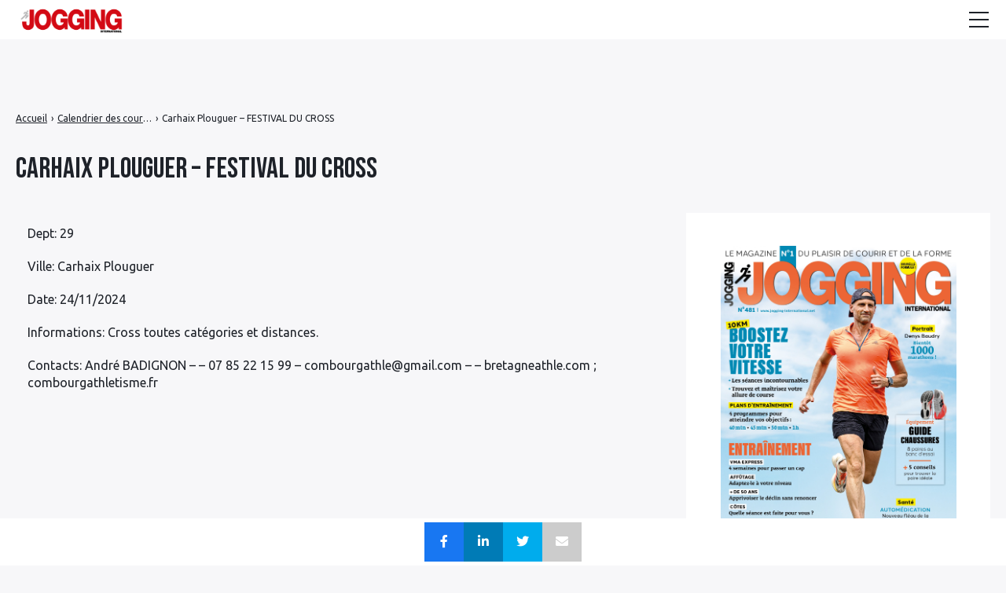

--- FILE ---
content_type: text/css; charset=utf-8
request_url: https://jogging-international.net/wp-content/themes/seomag-child/style.css?ver=6.9
body_size: 31
content:
/*
 Theme Name: SEO Mag Child
 Theme URI: https://www.wprank.net
 Description: This is a child theme for SEO Mag.
 Version: 1.0.0
 Author: CreaNico / WP Rank
 Author URI: https://www.creanico.fr
 Template: seomag
 Text Domain: seomag
*/


--- FILE ---
content_type: application/javascript
request_url: https://ads.sportslocalmedia.com/slmadshb.js
body_size: 200066
content:
(self.webpackChunkslm_ads=self.webpackChunkslm_ads||[]).push([[1662],{4568:(e,t,n)=>{"use strict";n.d(t,{Z:()=>i});const i=class{constructor(e,t){this.adunit=e,this.params=t,this.uniqId=Math.random().toString(36).substring(2,16)}createElements(){if(this.closeButton=null,!this.inImageFrame){if(this.inImageFrame=document.createElement("DIV"),this.inImageFrame.id="slm_inimage_".concat(this.uniqId),this.inImageFrame.classList.add("slm_inimage"),!this.params.target)throw new Error("InImage formats require a target parameter");{const e=document.querySelector(this.params.target);e.style.position="relative",e.insertBefore(this.inImageFrame,e.lastChild)}}this.inImageInnerFrame||(this.inImageInnerFrame=document.createElement("DIV"),this.inImageInnerFrame.id="slm_inimage_container_".concat(this.uniqId),this.inImageInnerFrame.classList.add("slm_inimage_container"),this.inImageInnerFrame.style.bottom="0",this.inImageInnerFrame.style.left="50%",this.inImageInnerFrame.style.maxHeight="100%",this.inImageInnerFrame.style.maxWidth="100%",this.inImageInnerFrame.style.width="fit-content",this.inImageInnerFrame.style.transform="translateX(-50%)",this.inImageInnerFrame.style.transformOrigin="bottom center",this.inImageInnerFrame.style.position="absolute",this.inImageFrame.appendChild(this.inImageInnerFrame)),null!==this.adunit&&(this.adFrame=document.getElementById(this.adunit.id),null===this.adFrame&&(this.adFrame=document.createElement("DIV"),this.adFrame.setAttribute("id",this.adunit.id),this.adFrame.style.margin="auto"),this.inImageInnerFrame.appendChild(this.adFrame))}createCloseButton(){this.closeButton=this.params.inImageCloseButton,this.inImageInnerFrame.appendChild(this.closeButton),this.params.closeButtonDelay&&this.params.closeButtonDelay>0&&(this.closeButton.style.display="none"),this.closeButton.style.display="inherit",this.closeButton.style.position="absolute",this.closeButton.style.top="-25px",this.closeButton.style.left="1px",this.closeButton.style.zIndex="100000",this.closeButton.onclick=()=>{this.inImageFrame.style.display="none",this.params.onClose(this.adunit)}}renderElements(){this.params.closeButtonDelay&&this.params.closeButtonDelay>0?setTimeout((()=>{this.closeButton.style.display="inline-block"}),this.params.closeButtonDelay):this.closeButton.style.display="inline-block",this.inImageFrame.style.position="absolute",this.inImageFrame.style.height="100%",this.inImageFrame.style.width="100%",this.inImageFrame.style.overflow="hidden",this.inImageFrame.style.bottom="0",this.inImageFrame.style.left="0"}}},7644:(e,t,n)=>{"use strict";n.d(t,{Z:()=>i});const i=class{constructor(e,t){this.adUnitId=e,this.params=t,this.defaultSize=[320,480],this.htmlOverflow=document.body.parentNode.style.overflow,this.bodyOverflow=document.body.style.overflow}createClosebutton(){}createElements(){this.closeButton=null,this.itsFrame=document.createElement("DIV"),this.scalerFrame=document.createElement("INS"),this.itsCloseClickProtection=document.createElement("DIV"),this.itsCloseClickProtection.id="slm_its_cp",this.itsFrame.appendChild(this.itsCloseClickProtection),this.itsFrame.setAttribute("id","slm_its"),this.scalerFrame.setAttribute("id","slm_its_scaler"),this.itsFrame.appendChild(this.scalerFrame),null!==this.adUnitId&&(this.adFrame=document.getElementById(this.adUnitId),null!==this.adFrame&&!1===this.params.appendInBody?this.adFrame.parentNode.insertBefore(this.itsFrame,this.adFrame):(null===this.adFrame&&(this.adFrame=document.createElement("DIV"),this.adFrame.setAttribute("id",this.adUnitId)),document.body.appendChild(this.itsFrame)),this.scalerFrame.appendChild(this.adFrame))}getElements(){this.closeButton=null,this.itsFrame=document.getElementById("slm_its"),this.scalerFrame=document.getElementById("slm_its_scaler"),this.itsCloseClickProtection=document.getElementById("slm_its_cp"),this.itsFrame.appendChild(this.itsCloseClickProtection),this.itsFrame.appendChild(this.scalerFrame)}updateElementsStyle(){this.itsFrame.style.width="100vw",this.itsFrame.style.height="100vh",this.itsFrame.style.position="fixed",this.itsFrame.style.textAlign="initial",this.itsFrame.style.top="0",this.itsFrame.style.left="0",this.itsFrame.style.zIndex="2147483647",this.itsFrame.style.display="none",this.scalerFrame.style.width="".concat(this.params.size[0],"px"),this.scalerFrame.style.height="".concat(this.params.size[1],"px"),this.scalerFrame.style.display="inline-table",this.scalerFrame.style.position="relative",this.scalerFrame.style.border="0px",this.scalerFrame.style.top="50%",this.scalerFrame.style.left="50%",this.scalerFrame.style.background="transparent",this.scalerFrame.style.transform="translateY(-50%) translateX(-50%)",this.adFrame&&(this.adFrame.style.width="".concat(this.params.size[0],"px"),this.adFrame.style.height="".concat(this.params.size[1],"px"),this.adFrame.style.display="block",this.adFrame.style.position="relative")}renderElements(){if(null===document.getElementById("slm_its"))return!1;if(this.params.size[0]>2&&this.params.size[1]>2&&(this.scalerFrame.style.width="".concat(this.params.size[0],"px"),this.scalerFrame.style.height="".concat(this.params.size[1],"px"),this.adFrame&&(this.adFrame.style.width="".concat(this.params.size[0],"px"),this.adFrame.style.height="".concat(this.params.size[1],"px"))),this.itsFrame.style.display="block",document.body.style.overflow="hidden",document.body.parentNode.style.overflow="hidden",this.params.applyScale){const e=document.querySelector("[id='".concat(this.adUnitId,"'] iframe"));e.style.width||e.style.height||1!==this.params.size[0]||1!==this.params.size[1]||(e.style.width="".concat(this.defaultSize[0],"px"),e.style.height="".concat(this.defaultSize[1],"px"));const t=Math.max(this.params.size[0],e.style.width?parseInt(e.style.width,10):0,e.getAttribute("width")),n=Math.max(this.params.size[1],e.style.height?parseInt(e.style.height,10):0,e.getAttribute("height")),i=Math.max((n+(this.closeButton?this.closeButton.offsetHeight:0))/(.8*this.itsFrame.offsetHeight),t/this.itsFrame.offsetWidth),r=this.params.size[0]/i/this.params.size[0];this.scalerFrame.style.transform="translateY(-50%) translateX(-50%) scale(".concat(r,")")}if(this.itsCloseClickProtection.style.position="absolute",this.itsCloseClickProtection.style.width="72px",this.itsCloseClickProtection.style.height="72px",this.itsCloseClickProtection.style.background="transparent",this.itsCloseClickProtection.style.pointerEvents="all",this.closeButton){const e=this.closeButton.querySelector("svg").getBoundingClientRect();this.itsCloseClickProtection.style.left="".concat(e.x+e.width/2-36,"px"),this.itsCloseClickProtection.style.top="".concat(e.y+e.width/2-36,"px"),setTimeout((()=>{this.closeButton.style.visibility="visible"}),this.params.closeButtonDelay),this.closeButton.onclick=()=>{document.body.parentNode.style.overflow=this.htmlOverflow,document.body.style.overflow=this.bodyOverflow,this.params.onClose(this.adUnitId),this.itsFrame.style.background="transparent",this.itsFrame.style.pointerEvents="none",this.adFrame.style.display="none",this.closeButton.remove(),setTimeout((()=>{this.itsFrame.style.display="none",this.itsFrame.remove()}),2e3)}}return!0}}},2397:(e,t,n)=>{"use strict";n.d(t,{Z:()=>o});var i=n(7644);class r extends i.Z{createElements(){null!==this.adUnitId&&super.createElements(),this.itsTopStyle=document.createElement("style"),this.itsTopStyle.innerText="\n      #slm_its_background{position:absolute;width:100%;height:calc(100% - 60px);top:60px}#slm_its_top{position:absolute;width:100%;display:table;height:30px;font-size:18px;background-color:#424242;z-index:1000;}#slm_its_top .btn{display:table;transition:opacity 1s,background .75s;-webkit-transition:opacity 1s,background .75s;-moz-transition:opacity 1s,background .75s;-o-transition:opacity 1s,background .75s;height:30px;padding-top:15px;padding-bottom:15px;background:0 0;padding-right:.25em;font-family:Arial,sans-serif;color:#fff}#slm_its_top .btn>div{display:table-cell;vertical-align:middle;padding:0 .25em}#slm_its_heading{margin:auto}#slm_its_dismiss{padding-left:.5em;padding-right:.5em}#slm_its_dismiss_button{position:absolute;right:5px;opacity:.95;float:right}#slm_its_dismiss_button svg{height:1.3em;width:1.3em;margin-left:-.3em;margin-right:-.3em;vertical-align:middle;padding-bottom:1px}\n    ",this.itsFrame.appendChild(this.itsTopStyle),this.itsBackground=document.createElement("div"),this.itsBackground.id="slm_its_background",this.itsTopRow=document.createElement("div"),this.itsTopRow.id="slm_its_top",this.itsTopHeading=document.createElement("div"),this.itsTopHeading.id="slm_its_heading",this.itsTopHeading.classList.add("btn"),this.itsTopHeading.innerHTML='<div class="text">Ad</div>',this.itsTopRow.appendChild(this.itsTopHeading),this.itsFrame.insertBefore(this.itsTopRow,this.itsFrame.firstChild),this.itsFrame.insertBefore(this.itsBackground,this.itsFrame.firstChild)}createClosebutton(){this.closeButtonContainer=document.createElement("div"),this.closeButtonContainer.id="slm_its_dismiss",this.closeButtonContainer.innerHTML='\n    <div id="slm_its_dismiss_button" class="btn" aria-label="Close ad" tabIndex="1">\n      <div>\n        <svg viewBox="0 0 48 48" fill="#FFF">\n          <path\n            d="M38 12.83L35.17 10 24 21.17 12.83 10 10 12.83 21.17 24 10 35.17 12.83 38 24 26.83 35.17 38 38 35.17 26.83 24z">\n          </path>\n          <path d="M0 0h48v48H0z" fill="none"></path>\n        </svg>\n      </div>\n    </div>\n   ',this.itsTopRow.insertBefore(this.closeButtonContainer,this.itsTopRow.firstChild),this.closeButton=document.getElementById("slm_its_dismiss_button"),this.closeButton.style.visibility="hidden"}updateElementsStyle(){super.updateElementsStyle(),this.itsFrame.style.backgroundColor="rgb(38, 38, 38)",this.scalerFrame.style.marginTop="30px",this.itsBackground.onclick=()=>{this.itsFrame.style.display="none",this.params.onClose(this.adUnitId)}}}const o=r},1853:(e,t,n)=>{"use strict";n.d(t,{Z:()=>o});var i=n(7644);class r extends i.Z{createElements(){null!==this.adUnitId&&super.createElements()}createClosebutton(){this.closeButton=this.params.closeButton,this.closeButton.style.position="relative",this.closeButton.style.paddingRight="10px",this.closeButton.style.textAlign="right",this.closeButton.style.visibility="hidden",this.closeButton.style.zIndex=99999999,"hover"===this.params.closeButtonPosition?(this.closeButton.style.height="0px",this.closeButton.style.top="10px"):(this.closeButton.style.paddingTop="10px",this.closeButton.style.paddingBottom="3px"),this.params.appendCloseButton&&this.scalerFrame.insertBefore(this.closeButton,this.scalerFrame.firstChild)}updateElementsStyle(){super.updateElementsStyle(),this.itsFrame.style.backgroundColor="rgba(0, 0, 0, 0.8)"}}const o=r},3983:(e,t,n)=>{"use strict";n.d(t,{Z:()=>i});const i=class{constructor(e,t,n){this.adUnitId=e,this.adUnitConfig=t,this.params=n,this.uniqId=Math.random().toString(36).substring(2,16)}createElements(){if(this.closeButton=null,!this.inTweetFrame){this.inTweetFrame=document.createElement("DIV"),this.inTweetFrame.id="slm_intweet_".concat(this.uniqId),this.inTweetFrame.classList.add("slm_intweet");const e=document.getElementById(this.adUnitId).parentElement;e.style.position="relative",e.insertBefore(this.inTweetFrame,e.lastChild)}this.inTweetBackdropFrame||(this.inTweetBackdropFrame=document.createElement("DIV"),this.inTweetBackdropFrame.id="slm_intweet_backdrop_".concat(this.uniqId),this.inTweetBackdropFrame.classList.add("slm_intweet_backdrop"),this.inTweetBackdropFrame.style.width="100%",this.inTweetBackdropFrame.style.height="100%",this.inTweetBackdropFrame.style.backdropFilter="blur(".concat(this.params.backgroundBlur,"px) grayscale(").concat(this.params.backgroundGrayscale,"%)"),this.inTweetFrame.appendChild(this.inTweetBackdropFrame)),this.inTweetInnerFrame||(this.inTweetInnerFrame=document.createElement("DIV"),this.inTweetInnerFrame.id="slm_intweet_container_".concat(this.uniqId),this.inTweetInnerFrame.classList.add("slm_intweet_container"),this.inTweetInnerFrame.style.top="50%",this.inTweetInnerFrame.style.left="50%",this.inTweetInnerFrame.style.maxHeight="100%",this.inTweetInnerFrame.style.maxWidth="100%",this.inTweetInnerFrame.style.width="fit-content",this.inTweetInnerFrame.style.transform="translate(-50%, -50%)",this.inTweetInnerFrame.style.transformOrigin="center",this.inTweetInnerFrame.style.position="absolute",this.inTweetFrame.appendChild(this.inTweetInnerFrame)),null!==this.adUnitId&&(this.adFrame=document.getElementById(this.adUnitId),null===this.adFrame&&(this.adFrame=document.createElement("DIV"),this.adFrame.setAttribute("id",this.adUnitId),this.adFrame.style.margin="auto"),this.inTweetInnerFrame.appendChild(this.adFrame))}createCloseButton(){this.closeButton=this.params.inTweetCloseButton,this.inTweetFrame.insertBefore(this.closeButton,this.inTweetInnerFrame),this.params.closeButtonDelay&&this.params.closeButtonDelay>0&&(this.closeButton.style.display="none"),this.closeButton.style.display="inherit",this.closeButton.style.position="absolute",this.closeButton.style.left="0",this.closeButton.style.top="0",this.closeButton.style.zIndex=this.params.closeButtonZIndex,this.closeButton.style.width="100%",this.closeButton.style.height="100%",this.closeButton.style.padding=".5em";const e=this.closeButton.querySelector("svg");e&&(e.style.width="30px",e.style.height="30px"),this.closeButton.onclick=()=>{this.inTweetFrame.style.display="none",this.params.onClose(this.adUnitConfig)}}renderElements(e){this.params.closeButtonDelay&&this.params.closeButtonDelay>0?setTimeout((()=>{this.closeButton.style.display="inline-block"}),this.params.closeButtonDelay):this.closeButton.style.display="inline-block",this.inTweetFrame.style.position="absolute",this.inTweetFrame.style.height="100%",this.inTweetFrame.style.width="100%",this.inTweetFrame.style.overflow="hidden",this.inTweetFrame.style.bottom="0",this.inTweetFrame.style.left="0";const t=document.getElementById(this.adUnitId);t&&(-1===[1,2].indexOf(e[0])&&-1===[1,2].indexOf(e[1])?(t.style.width="".concat(e[0],"px"),t.style.height="".concat(e[1],"px")):(t.style.width="auto",t.style.height="auto"));const n=e[0]/e[1];1===n?(this.inTweetInnerFrame.style.top="auto",this.inTweetInnerFrame.style.bottom="0",this.inTweetInnerFrame.style.left="50%",this.inTweetInnerFrame.style.right="auto",this.inTweetInnerFrame.style.transform="translateX(-50%)",this.inTweetInnerFrame.style.transformOrigin="bottom center"):n<.5?(this.inTweetInnerFrame.style.top="50%",this.inTweetInnerFrame.style.bottom="auto",this.inTweetInnerFrame.style.left="auto",this.inTweetInnerFrame.style.right="0",this.inTweetInnerFrame.style.transform="translateY(-50%)",this.inTweetInnerFrame.style.transformOrigin="right center"):n<=2?(this.inTweetInnerFrame.style.top="50%",this.inTweetInnerFrame.style.bottom="auto",this.inTweetInnerFrame.style.left="50%",this.inTweetInnerFrame.style.right="auto",this.inTweetInnerFrame.style.transform="translate(-50%, -50%)",this.inTweetInnerFrame.style.transformOrigin="center"):(this.inTweetInnerFrame.style.top="auto",this.inTweetInnerFrame.style.bottom="0",this.inTweetInnerFrame.style.left="50%",this.inTweetInnerFrame.style.right="auto",this.inTweetInnerFrame.style.transform="translateX(-50%)",this.inTweetInnerFrame.style.transformOrigin="bottom center")}}},8172:(e,t,n)=>{"use strict";n.r(t);var i={};n.r(i),n.d(i,{adUnitVisible:()=>nf,addAdUnit:()=>ef,akceloVideoDestroyed:()=>Bf,avpDestoyed:()=>Rf,bidWin:()=>lf,bidsRequestedAdUnit:()=>sf,bidsReturnedAdUnit:()=>af,disableAutoRefresh:()=>vf,disableGAM:()=>If,displayedAdUnit:()=>df,doneCappedPassback:()=>yf,enableAutoRefresh:()=>bf,instreamVideoDestroyed:()=>Of,instreamVideoEnded:()=>kf,instreamVideoImp:()=>xf,instreamVideoStarted:()=>Cf,lazyload:()=>Df,readyToRequestAdUnit:()=>rf,refreshAdUnit:()=>uf,removeAdUnit:()=>tf,renderedAdUnit:()=>cf,requestedAdUnit:()=>of,setInImage:()=>mf,setInTweet:()=>ff,setIts:()=>gf,setSticky:()=>pf,slmvideoEnded:()=>Sf,slmvideoImp:()=>Af,slmvideoRequested:()=>Ef,slmvideoStarted:()=>Tf,unsetIts:()=>hf,updateLifetime:()=>wf,updateRefreshTimeout:()=>_f});var r=n(6135),o=n(9535),s=n(265);function a(e,t,n){t.split&&(t=t.split("."));for(var i,r,o=0,s=t.length,a=e;o<s&&"__proto__"!==(r=t[o++])&&"constructor"!==r&&"prototype"!==r;)a=a[r]=o===s?n:typeof(i=a[r])==typeof t?i:0*t[o]!=0||~(""+t[o]).indexOf(".")?{}:[]}var d=n(1570),c=n(1231),l=n(1999),u=n(3636),p=n(9269),m=n(9974),f=n(7814),g=n(3857);const{AD_RENDER_FAILED:h,AD_RENDER_SUCCEEDED:y,STALE_RENDER:b,BID_WON:v}=l.EVENTS;function w(e){let{reason:t,message:n,bid:i,id:r}=e;const s={reason:t,message:n};i&&(s.bid=i,s.adId=i.adId),r&&(s.adId=r),(0,o.H)("Error rendering ad (id: ".concat(r,"): ").concat(n)),d.j8(h,s)}function _(e){let{doc:t,bid:n,id:i}=e;const r={doc:t};n&&(r.bid=n),i&&(r.adId=i),d.j8(y,r)}function I(e,t){let{adId:n,options:i,bidResponse:r,doc:a}=t;if(null!=r){if(r.status!==l.BID_STATUS.RENDERED||((0,o.yN)("Ad id ".concat(n," has been rendered before")),d.j8(b,r),!(0,s.Z)(m.vc.getConfig("auctionOptions"),"suppressStaleRender"))){try{const{adId:t,ad:n,adUrl:s,width:d,height:c,renderer:u,cpm:p,originalCpm:m,mediaType:h}=r;if((0,f.Pd)(u))(0,f._U)(u,r,a),_({doc:a,bid:r,id:t});else if(t){if(h===g.pX)return void w({reason:l.AD_RENDER_FAILED_REASON.PREVENT_WRITING_ON_MAIN_DOCUMENT,message:"Cannot render video ad",bid:r,id:t});const a={AUCTION_PRICE:m||p,CLICKTHROUGH:(null==i?void 0:i.clickUrl)||""};e({ad:(0,o.No)(n,a),adUrl:(0,o.No)(s,a),adId:t,width:d,height:c})}}catch(e){return void w({reason:l.AD_RENDER_FAILED_REASON.EXCEPTION,message:e.message,id:n,bid:r})}u.K.addWinningBid(r),d.j8(v,r)}}else w({reason:l.AD_RENDER_FAILED_REASON.CANNOT_FIND_AD,message:"Cannot find ad '".concat(n,"'"),id:n})}const E="Prebid Response",T=(l.EVENTS.AD_RENDER_SUCCEEDED,l.EVENTS.AD_RENDER_FAILED,l.AD_RENDER_FAILED_REASON.NO_AD),A=l.AD_RENDER_FAILED_REASON.EXCEPTION,S=l.EVENTS.BID_WON,C=new WeakSet,k={"Prebid Request":function(e,t,n){I((function(t){O(n),e(Object.assign({message:E},t))}),{options:t.options,adId:t.adId,bidResponse:n})},"Prebid Event":function(e,t,n){if(null==n)return void(0,o.H)("Cannot find ad '".concat(t.adId,"' for x-origin event request"));if(n.status!==l.BID_STATUS.RENDERED)return void(0,o.yN)("Received x-origin event request without corresponding render request for ad '".concat(t.adId,"'"));switch(t.event){case l.EVENTS.AD_RENDER_FAILED:w({bid:n,id:t.adId,reason:t.info.reason,message:t.info.message});break;case l.EVENTS.AD_RENDER_SUCCEEDED:_({doc:null,bid:n,id:t.adId});break;default:(0,o.H)("Received x-origin event request for unsupported event: '".concat(t.event,"' (adId: '").concat(t.adId,"')"))}}};function x(e){var t=e.message?"message":"data",n={};try{n=JSON.parse(e[t])}catch(e){return}if(n&&n.adId&&n.message){const t=(0,p.sE)(u.K.getBidsReceived(),(function(e){return e.adId===n.adId}));k.hasOwnProperty(n.message)&&k[n.message](function(e){return null==e.origin&&0===e.ports.length?function(){const e="Cannot post message to a frame with null origin. Please update creatives to use MessageChannel, see https://github.com/prebid/Prebid.js/issues/7870";throw(0,o.H)(e),new Error(e)}:e.ports.length>0?function(t){e.ports[0].postMessage(JSON.stringify(t))}:function(t){e.source.postMessage(JSON.stringify(t),e.origin)}}(e),n,t)}}function O(e){let{adId:t,adUnitCode:n,width:i,height:r}=e;["div","iframe"].forEach((e=>{let s=function(e){let i=function(e,t){return(0,o.T9)()?function(e){const t=(0,p.sE)(window.googletag.pubads().getSlots(),(t=>(0,p.sE)(t.getTargetingKeys(),(n=>(0,p.q9)(t.getTargeting(n),e)))));return t?t.getSlotElementId():null}(e):(0,o.X4)()?function(e){let t=window.apntag.getTag(e);return t&&t.targetId}(t):t}(t,n),r=document.getElementById(i);return r&&r.querySelector(e)}(e+':not([style*="display: none"])');if(s){let e=s.style;e.width=i?i+"px":"100%",e.height=r+"px"}else(0,o.yN)("Unable to locate matching page element for adUnitCode ".concat(n,".  Can't resize it to ad's dimensions.  Please review setup."))}))}Object.assign(k,{"Prebid Native":function(e,t,n){if(null==n)return void(0,o.H)("Cannot find ad for x-origin event request: '".concat(t.adId,"'"));C.has(n)||(C.add(n),u.K.addWinningBid(n),d.j8(S,n));switch(t.action){case"assetRequest":e((0,c.eK)(t,n));break;case"allAssetRequest":e((0,c.JL)(t,n));break;case"resizeNativeHeight":n.height=t.height,n.width=t.width,O(n);break;default:(0,c.e6)(t,n)}}});var R=n(4794),B=n(6225),D=n(9647);function U(e,t){return e===t?0:e<t?-1:1}function P(){let e=arguments.length>0&&void 0!==arguments[0]?arguments[0]:e=>e;return(t,n)=>U(e(t),e(n))}function N(){let e=arguments.length>0&&void 0!==arguments[0]?arguments[0]:U;return(t,n)=>-e(t,n)||0}function j(){for(var e=arguments.length,t=new Array(e),n=0;n<e;n++)t[n]=arguments[n];return function(e,n){for(const i of t){const t=i(e,n);if(0!==t)return t}return 0}}function M(){let e=arguments.length>0&&void 0!==arguments[0]?arguments[0]:U;return(t,n)=>e(n,t)<0?n:t}function q(){return M(N(arguments.length>0&&void 0!==arguments[0]?arguments[0]:U))}const F=P((e=>e.cpm)),L=P((e=>e.responseTimestamp)),z=q(j(F,N(P((e=>e.timeToRespond))))),V=q(j(F,N(L)));q(j(F,L));var Z=n(1671),H=[];const W=20,G="targetingControls.allowTargetingKeys",K="targetingControls.addTargetingKeys",J='Only one of "'.concat(G,'" or "').concat(K,'" can be set'),X=Object.keys(l.TARGETING_KEYS).map((e=>l.TARGETING_KEYS[e]));let Y={isActualBid:e=>e.getStatusCode()===l.STATUS.GOOD,isBidNotExpired:e=>e.responseTimestamp+1e3*(0,Z.N)(e)>(0,o.AB)(),isUnusedBid:e=>e&&(e.status&&!(0,p.q9)([l.BID_STATUS.RENDERED],e.status)||!e.status)};function Q(e){return!Object.values(Y).some((t=>!t(e)))}const $=(0,B.z3)("sync",(function(e,t){let n=arguments.length>2&&void 0!==arguments[2]?arguments[2]:0;if(!(arguments.length>3&&void 0!==arguments[3]&&arguments[3])){const i=[],r=m.vc.getConfig("sendBidsControl.dealPrioritization");let s=(0,o.vM)(e,"adUnitCode");return Object.keys(s).forEach((e=>{let a=[],d=(0,o.vM)(s[e],"bidderCode");Object.keys(d).forEach((e=>a.push(d[e].reduce(t)))),n>0?(a=r?a.sort(ee(!0)):a.sort(((e,t)=>t.cpm-e.cpm)),i.push(...a.slice(0,n))):i.push(...a)})),i}return e}));function ee(){let e=arguments.length>0&&void 0!==arguments[0]&&arguments[0];return function(t,n){return void 0!==t.adserverTargeting.hb_deal&&void 0===n.adserverTargeting.hb_deal?-1:void 0===t.adserverTargeting.hb_deal&&void 0!==n.adserverTargeting.hb_deal?1:e?n.cpm-t.cpm:n.adserverTargeting.hb_pb-t.adserverTargeting.hb_pb}}const te=function(e){let t={},n={};function i(e,t){return e.adserverTargeting&&t&&((0,o.kJ)(t)&&(0,p.q9)(t,e.adUnitCode)||"string"==typeof t&&e.adUnitCode===t)}function r(t){return"string"==typeof t?[t]:(0,o.kJ)(t)?t:e.getAdUnitCodes()||[]}function a(){let t=e.getBidsReceived();if(m.vc.getConfig("useBidCache")){const e=m.vc.getConfig("bidCacheFilterFunction");"function"==typeof e&&(t=t.filter((t=>n[t.adUnitCode]===t.auctionId||!!e(t))))}else t=t.filter((e=>n[e.adUnitCode]===e.auctionId));return t=t.filter((e=>(0,s.Z)(e,"video.context")!==g.Oh)).filter(Q),t.forEach((e=>(e.latestTargetedAuctionId=n[e.adUnitCode],e))),$(t,V)}function d(e,n){let i=t.getWinningBids(e,n),r=u();return i=i.map((e=>({[e.adUnitCode]:Object.keys(e.adserverTargeting).filter((t=>void 0===e.sendStandardTargeting||e.sendStandardTargeting||-1===r.indexOf(t))).reduce(((t,n)=>{const i=[e.adserverTargeting[n]],r={[n.substring(0,W)]:i};if(n===l.TARGETING_KEYS.DEAL){const o={["".concat(n,"_").concat(e.bidderCode).substring(0,W)]:i};return[...t,r,o]}return[...t,r]}),[])}))),i}function u(){return e.getStandardBidderAdServerTargeting().map((e=>e.key)).concat(X).filter(o.tT)}function f(e,t,n,i){return Object.keys(t.adserverTargeting).filter(h()).forEach((n=>{e.length&&e.filter(function(e){return function(n){return n.adUnitCode===t.adUnitCode&&n.adserverTargeting[e]}}(n)).forEach(function(e){return function(n){(0,o.kJ)(n.adserverTargeting[e])||(n.adserverTargeting[e]=[n.adserverTargeting[e]]),n.adserverTargeting[e]=n.adserverTargeting[e].concat(t.adserverTargeting[e]).filter(o.tT),delete t.adserverTargeting[e]}}(n))})),e.push(t),e}function h(){let e=u();return e=e.concat(c.xc),function(t){return-1===e.indexOf(t)}}function y(e){return{[e.adUnitCode]:Object.keys(e.adserverTargeting).filter(h()).map((t=>({[t.substring(0,W)]:[e.adserverTargeting[t]]})))}}function b(e,t){return t.map((t=>({["".concat(t,"_").concat(e.bidderCode).substring(0,W)]:[e.adserverTargeting[t]]})))}return t.setLatestAuctionForAdUnit=function(e,t){n[e]=t},t.resetPresetTargeting=function(t,n){if((0,o.T9)()){const i=r(t),s=e.getAdUnits().filter((e=>(0,p.q9)(i,e.code)));let a=H.reduce(((e,t)=>(e[t]=null,e)),{});window.googletag.pubads().getSlots().forEach((e=>{let t=(0,o.LQ)(n)&&n(e);s.forEach((n=>{(n.code===e.getAdUnitPath()||n.code===e.getSlotElementId()||(0,o.LQ)(t)&&t(n.code))&&e.updateTargetingFromMap(a)}))}))}},t.resetPresetTargetingAST=function(e){r(e).forEach((function(e){const t=window.apntag.getTag(e);if(t&&t.keywords){const n=Object.keys(t.keywords),i={};n.forEach((e=>{(0,p.q9)(H,e.toLowerCase())||(i[e]=t.keywords[e])})),window.apntag.modifyTag(e,{keywords:i})}}))},t.getAllTargeting=function(t){let n=arguments.length>1&&void 0!==arguments[1]?arguments[1]:a();const u=r(t);var g=d(u,n).concat(function(e,t){return t.filter((t=>(0,p.q9)(e,t.adUnitCode))).map((e=>Object.assign({},e))).reduce(f,[]).map(y).filter((e=>e))}(u,n)).concat(m.vc.getConfig("enableSendAllBids")?function(e,t){const n=X.concat(c.xc),r=m.vc.getConfig("sendBidsControl.bidLimit"),o=$(t,z,r),s=m.vc.getConfig("targetingControls.allowSendAllBidsTargetingKeys"),a=s?s.map((e=>l.TARGETING_KEYS[e])):n;return o.map((t=>{if(i(t,e))return{[t.adUnitCode]:b(t,n.filter((e=>void 0!==t.adserverTargeting[e]&&-1!==a.indexOf(e))))}})).filter((e=>e))}(u,n):function(e,t){if(!0===m.vc.getConfig("targetingControls.alwaysIncludeDeals")){const n=X.concat(c.xc);return $(t,z).map((t=>{if(t.dealId&&i(t,e))return{[t.adUnitCode]:b(t,n.filter((e=>void 0!==t.adserverTargeting[e])))}})).filter((e=>e))}return[]}(u,n)).concat(function(t){function n(e){return(0,s.Z)(e,l.JSON_MAPPING.ADSERVER_TARGETING)}function i(e){const t=n(e);return Object.keys(t).map((function(e){return(0,o.d8)(t[e])&&(t[e]=t[e].split(",").map((e=>e.trim()))),(0,o.kJ)(t[e])||(t[e]=[t[e]]),{[e]:t[e]}}))}return e.getAdUnits().filter((e=>(0,p.q9)(t,e.code)&&n(e))).map((e=>({[e.code]:i(e)})))}(u));g.map((e=>{Object.keys(e).map((t=>{e[t].map((e=>{-1===H.indexOf(Object.keys(e)[0])&&(H=Object.keys(e).concat(H))}))}))}));const h=Object.keys(Object.assign({},l.DEFAULT_TARGETING_KEYS,l.NATIVE_KEYS));let v=m.vc.getConfig(G);const w=m.vc.getConfig(K);if(null!=w&&null!=v)throw new Error(J);v=null!=w?h.concat(w):v||h,Array.isArray(v)&&v.length>0&&(g=function(e,t){const n=Object.assign({},l.TARGETING_KEYS,l.NATIVE_KEYS),i=Object.keys(n),r={};(0,o.PN)("allowTargetingKeys - allowed keys [ ".concat(t.map((e=>n[e])).join(", ")," ]")),e.map((e=>{const o=Object.keys(e)[0],s=e[o].filter((e=>{const o=Object.keys(e)[0],s=0===i.filter((e=>0===o.indexOf(n[e]))).length||(0,p.sE)(t,(e=>{const t=n[e];return 0===o.indexOf(t)}));return r[o]=!s,s}));e[o]=s}));const s=Object.keys(r).filter((e=>r[e]));return(0,o.PN)("allowTargetingKeys - removed keys [ ".concat(s.join(", ")," ]")),e.filter((e=>e[Object.keys(e)[0]].length>0))}(g,v)),g=function(e){let t=e.map((e=>({[Object.keys(e)[0]]:e[Object.keys(e)[0]].map((e=>({[Object.keys(e)[0]]:e[Object.keys(e)[0]].join(",")}))).reduce(((e,t)=>Object.assign(t,e)),{})}))).reduce((function(e,t){var n=Object.keys(t)[0];return e[n]=Object.assign({},e[n],t[n]),e}),{});return t}(g);const _=m.vc.getConfig("targetingControls.auctionKeyMaxChars");return _&&((0,o.PN)("Detected 'targetingControls.auctionKeyMaxChars' was active for this auction; set with a limit of ".concat(_," characters.  Running checks on auction keys...")),g=function(e,t){let n=(0,o.I8)(e),i=Object.keys(n).map((e=>({adUnitCode:e,adserverTargeting:n[e]}))).sort(ee());return i.reduce((function(e,i,r,s){let a=(d=i.adserverTargeting,Object.keys(d).reduce((function(e,t){return e+"".concat(t,"%3d").concat(encodeURIComponent(d[t]),"%26")}),""));var d;r+1===s.length&&(a=a.slice(0,-3));let c=i.adUnitCode,l=a.length;return l<=t?(t-=l,(0,o.PN)("AdUnit '".concat(c,"' auction keys comprised of ").concat(l," characters.  Deducted from running threshold; new limit is ").concat(t),n[c]),e[c]=n[c]):(0,o.yN)("The following keys for adUnitCode '".concat(c,"' exceeded the current limit of the 'auctionKeyMaxChars' setting.\nThe key-set size was ").concat(l,", the current allotted amount was ").concat(t,".\n"),n[c]),r+1===s.length&&0===Object.keys(e).length&&(0,o.H)("No auction targeting keys were permitted due to the setting in setConfig(targetingControls.auctionKeyMaxChars).  Please review setup and consider adjusting."),e}),{})}(g,_)),u.forEach((e=>{g[e]||(g[e]={})})),g},m.vc.getConfig("targetingControls",(function(e){null!=(0,s.Z)(e,G)&&null!=(0,s.Z)(e,K)&&(0,o.H)(J)})),t.setTargetingForGPT=function(e,t){window.googletag.pubads().getSlots().forEach((n=>{Object.keys(e).filter(t?t(n):(0,o.zV)(n)).forEach((t=>{Object.keys(e[t]).forEach((n=>{let i=e[t][n];"string"==typeof i&&-1!==i.indexOf(",")&&(i=i.split(",")),e[t][n]=i})),(0,o.ji)("Attempting to set targeting-map for slot: ".concat(n.getSlotElementId()," with targeting-map:"),e[t]),n.updateTargetingFromMap(e[t])}))}))},t.getWinningBids=function(e){let t=arguments.length>1&&void 0!==arguments[1]?arguments[1]:a();const n=r(e);return t.filter((e=>(0,p.q9)(n,e.adUnitCode))).filter((e=>!0===D.S.get(e.bidderCode,"allowZeroCpmBids")?e.cpm>=0:e.cpm>0)).map((e=>e.adUnitCode)).filter(o.tT).map((e=>t.filter((t=>t.adUnitCode===e?t:null)).reduce(z)))},t.setTargetingForAst=function(e){let n=t.getAllTargeting(e);try{t.resetPresetTargetingAST(e)}catch(e){(0,o.H)("unable to reset targeting for AST"+e)}Object.keys(n).forEach((e=>Object.keys(n[e]).forEach((t=>{if((0,o.ji)("Attempting to set targeting for targetId: ".concat(e," key: ").concat(t," value: ").concat(n[e][t])),(0,o.d8)(n[e][t])||(0,o.kJ)(n[e][t])){let i={},r=/pt[0-9]/;t.search(r)<0?i[t.toUpperCase()]=n[e][t]:i[t]=n[e][t],window.apntag.setKeywords(e,i,{overrideKeyValue:!0})}}))))},t.isApntagDefined=function(){if(window.apntag&&(0,o.LQ)(window.apntag.setKeywords))return!0},t}(u.K);var ne=n(119),ie=n(5520),re=n(9794);const oe="__slmpbjs_debugging__";function se(){return(0,r.R)().installedModules.includes("debugging")}function ae(e){return new re.Z((t=>{(0,ie.B)(e,"debugging",t)}))}function de(){let{alreadyInstalled:e=se,script:t=ae}=arguments.length>0&&void 0!==arguments[0]?arguments[0]:{},n=null;return function(){return null==n&&(n=new re.Z(((n,i)=>{setTimeout((()=>{if(e())n();else{const e="https://cdn.jsdelivr.net/npm/prebid.js@8.36.0/dist/debugging-standalone.js";(0,o.ji)('Debugging module not installed, loading it from "'.concat(e,'"...')),(0,r.R)()._installDebugging=!0,t(e).then((()=>{(0,r.R)()._installDebugging({DEBUG_KEY:oe,hook:B.z3,config:m.vc,createBid:ne.m,logger:(0,o.qp)("DEBUG:")})})).then(n,i)}}))}))),n}}const ce=function(){let{load:e=de(),hook:t=(0,B.v5)("requestBids")}=arguments.length>0&&void 0!==arguments[0]?arguments[0]:{},n=null,i=!1;function r(e){for(var t=arguments.length,i=new Array(t>1?t-1:0),r=1;r<t;r++)i[r-1]=arguments[r];return(n||re.Z.resolve()).then((()=>e.apply(this,i)))}function o(){t.getHooks({hook:r}).remove(),i=!1}return{enable:function(){i||(n=e(),t.before(r,99),i=!0)},disable:o,reset:function(){n=null,o()}}}();ce.reset;m.vc.getConfig("debugging",(function(e){let{debugging:t}=e;null!=t&&t.enabled?ce.enable():ce.disable()}));var le=n(4240),ue=n(6625),pe=n(3962),me=n(5759),fe=n(7230);const ge=(0,ue.eA)("fpdEnrichment"),he=(0,o.HP)((function(){let e=arguments.length>0&&void 0!==arguments[0]?arguments[0]:window.location.host;if(!ge.cookiesAreEnabled())return e;const t=e.split(".");if(2===t.length)return e;let n,i,r=-2;const s="_rdc".concat(Date.now()),a="writeable";do{n=t.slice(r).join(".");let e=new Date((0,o.AB)()+1e4).toUTCString();ge.setCookie(s,a,e,"Lax",n,void 0);ge.getCookie(s,void 0)===a?(i=!1,ge.setCookie(s,"","Thu, 01 Jan 1970 00:00:01 GMT",void 0,n,void 0)):(r+=-1,i=Math.abs(r)<=t.length)}while(i);return n})),ye=1,be=2,ve=["architecture","bitness","model","platformVersion","fullVersionList"],we=["brands","mobile","platform"],_e=function(){var e;let t=arguments.length>0&&void 0!==arguments[0]?arguments[0]:null===(e=window.navigator)||void 0===e?void 0:e.userAgentData;const n=t&&we.some((e=>void 0!==t[e]))?Object.freeze(Ee(ye,t)):null;return function(){return n}}(),Ie=function(){var e;let t=arguments.length>0&&void 0!==arguments[0]?arguments[0]:null===(e=window.navigator)||void 0===e?void 0:e.userAgentData;const n={},i=new WeakMap;return function(){let e=arguments.length>0&&void 0!==arguments[0]?arguments[0]:ve;if(!i.has(e)){const t=Array.from(e);t.sort(),i.set(e,t.join("|"))}const r=i.get(e);if(!n.hasOwnProperty(r))try{n[r]=t.getHighEntropyValues(e).then((e=>(0,o.xb)(e)?null:Object.freeze(Ee(be,e)))).catch((()=>null))}catch(e){n[r]=re.Z.resolve(null)}return n[r]}}();function Ee(e,t){function n(e,t){const n={brand:e};return(0,o.d8)(t)&&!(0,o.jH)(t)&&(n.version=t.split(".")),n}const i={source:e};return t.platform&&(i.platform=n(t.platform,t.platformVersion)),(t.fullVersionList||t.brands)&&(i.browsers=(t.fullVersionList||t.brands).map((e=>{let{brand:t,version:i}=e;return n(t,i)}))),void 0!==t.mobile&&(i.mobile=t.mobile?1:0),["model","bitness","architecture"].forEach((e=>{const n=t[e];(0,o.d8)(n)&&(i[e]=n)})),i}const Te=["dooh","app","site"];function Ae(e){return function(t){return Te.reduce(((n,i)=>(Se(t,i)&&(null!=n?((0,o.yN)("".concat(e," specifies both '").concat(n,"' and '").concat(i,"'; dropping the latter.")),delete t[i]):n=i),n)),null),t}}function Se(e,t){return null!=e[t]&&Object.keys(e[t]).length>0}var Ce=n(3628),ke=n(2410),xe=n(7804),Oe=n(9179);const Re={getRefererInfo:fe.nH,findRootDomain:he,getWindowTop:o.Zy,getWindowSelf:o.e7,getHighEntropySUA:Ie,getLowEntropySUA:_e},Be=Ae("FPD"),De=(0,B.z3)("sync",(e=>{const t=[e,Pe().catch((()=>null)),re.Z.resolve("cookieDeprecationLabel"in navigator&&(0,Ce.xD)(xe.S1,(0,ke.T)(Oe.wu,"cdep"))&&navigator.cookieDeprecationLabel.getValue()).catch((()=>null))];return re.Z.all(t).then((e=>{let[t,n,i]=e;const r=Re.getRefererInfo();if(function(e){["app","site","device"].forEach((t=>{const n=m.vc.getConfig(t);null!=n&&(e[t]=(0,o.Ee)({},n,e[t]))}))}(t),Object.entries(je).forEach((e=>{let[n,i]=e;const s=i(t,r);s&&Object.keys(s).length>0&&(t[n]=(0,o.Ee)({},s,t[n]))})),n&&a(t,"device.sua",Object.assign({},n,t.device.sua)),i){const e={cdep:i};a(t,"device.ext",Object.assign({},e,t.device.ext))}t=Be(t);for(let e of Te)if(Se(t,e)){t[e]=(0,o.Ee)({},Me(t,r),t[e]);break}return t}))}));function Ue(e){try{return e(Re.getWindowTop())}catch(t){return e(Re.getWindowSelf())}}function Pe(){const e=m.vc.getConfig("firstPartyData.uaHints");return Array.isArray(e)&&0!==e.length?Re.getHighEntropySUA(e):re.Z.resolve(Re.getLowEntropySUA())}function Ne(e){return(0,o.iG)(e,Object.keys(e))}const je={site(e,t){if(!Te.filter((e=>"site"!==e)).some(Se.bind(null,e)))return Ne({page:t.page,ref:t.ref})},device:()=>Ue((e=>({w:e.innerWidth||e.document.documentElement.clientWidth||e.document.body.clientWidth,h:e.innerHeight||e.document.documentElement.clientHeight||e.document.body.clientHeight,dnt:(0,o.oV)()?1:0,ua:e.navigator.userAgent,language:e.navigator.language.split("-").shift()}))),regs(){const e={};Ue((e=>e.navigator.globalPrivacyControl))&&a(e,"ext.gpc",1);const t=m.vc.getConfig("coppa");return"boolean"==typeof t&&(e.coppa=t?1:0),e}};function Me(e,t){var n,i,r;const o=(0,fe.hh)(t.page,{noLeadingWww:!0});return Ne({domain:o,keywords:null===(n=Ue((e=>e.document.querySelector("meta[name='keywords']"))))||void 0===n||null===(i=n.content)||void 0===i||null===(r=i.replace)||void 0===r?void 0:r.call(i,/\s/g,""),publisher:Ne({domain:Re.findRootDomain(o)})})}var qe=n(3275);const Fe={frameBorder:0,scrolling:"no",marginHeight:0,marginWidth:0,topMargin:0,leftMargin:0,allowTransparency:"true"};function Le(e,t){let{ad:n,adUrl:i,width:r,height:o}=e,s=arguments.length>2&&void 0!==arguments[2]?arguments[2]:document;n||i?(i&&!n?function(e,t){const n=e.createElement("iframe");t=Object.assign({},t,Fe),Object.entries(t).forEach((e=>{let[t,i]=e;return n.setAttribute(t,i)})),e.body.appendChild(n)}(s,{width:r,height:o,src:i}):(s.write(n),s.close()),t()):t({reason:T,message:"Missing ad markup or URL"})}var ze=n(4536);const Ve=(0,r.R)(),{triggerUserSyncs:Ze}=R.k_,{ADD_AD_UNITS:He,REQUEST_BIDS:We,SET_TARGETING:Ge}=l.EVENTS,Ke={bidWon:function(e){if(!u.K.getBidsRequested().map((e=>e.bids.map((e=>e.adUnitCode)))).reduce(o.xH).filter(o.tT).includes(e))return void(0,o.H)('The "'+e+'" placement is not defined.');return!0}};function Je(e,t){let n=[];return(0,o.kJ)(e)&&(t?e.length===t:e.length>0)&&(e.every((e=>(0,o.HC)(e,2)))?n=e:(0,o.HC)(e,2)&&n.push(e)),n}function Xe(e){const t=(0,o.I8)(e),n=t.mediaTypes.banner,i=Je(n.sizes);return i.length>0?(n.sizes=i,t.sizes=i):((0,o.H)("Detected a mediaTypes.banner object without a proper sizes field.  Please ensure the sizes are listed like: [[300, 250], ...].  Removing invalid mediaTypes.banner object from request."),delete t.mediaTypes.banner),t}function Ye(e){const t=(0,o.I8)(e),n=t.mediaTypes.video;if(n.playerSize){let e="number"==typeof n.playerSize[0]?2:1;const i=Je(n.playerSize,e);i.length>0?(2===e&&(0,o.PN)("Transforming video.playerSize from [640,480] to [[640,480]] so it's in the proper format."),n.playerSize=i,t.sizes=i):((0,o.H)("Detected incorrect configuration of mediaTypes.video.playerSize.  Please specify only one set of dimensions in a format like: [[640, 480]]. Removing invalid mediaTypes.video.playerSize property from request."),delete t.mediaTypes.video.playerSize)}return t}function Qe(e){const t=(0,o.I8)(e),n=t.mediaTypes.native;if(n.ortb){const e=Object.keys(l.NATIVE_KEYS).filter((e=>l.NATIVE_KEYS[e].includes("hb_native_"))),i=Object.keys(n).filter((t=>e.includes(t)));i.length>0&&((0,o.H)("when using native OpenRTB format, you cannot use legacy native properties. Deleting ".concat(i," keys from request.")),i.forEach((e=>delete t.mediaTypes.native[e])))}return n.image&&n.image.sizes&&!Array.isArray(n.image.sizes)&&((0,o.H)("Please use an array of sizes for native.image.sizes field.  Removing invalid mediaTypes.native.image.sizes property from request."),delete t.mediaTypes.native.image.sizes),n.image&&n.image.aspect_ratios&&!Array.isArray(n.image.aspect_ratios)&&((0,o.H)("Please use an array of sizes for native.image.aspect_ratios field.  Removing invalid mediaTypes.native.image.aspect_ratios property from request."),delete t.mediaTypes.native.image.aspect_ratios),n.icon&&n.icon.sizes&&!Array.isArray(n.icon.sizes)&&((0,o.H)("Please use an array of sizes for native.icon.sizes field.  Removing invalid mediaTypes.native.icon.sizes property from request."),delete t.mediaTypes.native.icon.sizes),t}function $e(e,t){let n=(0,s.Z)(e,"mediaTypes.".concat(t,".pos"));if(!(0,o.hj)(n)||isNaN(n)||!isFinite(n)){let n="Value of property 'pos' on ad unit ".concat(e.code," should be of type: Number");(0,o.yN)(n),d.j8(l.EVENTS.AUCTION_DEBUG,{type:"WARNING",arguments:n}),delete e.mediaTypes[t].pos}return e}function et(e){const t=t=>"adUnit.code '".concat(e.code,"' ").concat(t),n=e.mediaTypes,i=e.bids;return null==i||(0,o.kJ)(i)?null==i&&null==e.ortb2Imp?((0,o.H)(t("has no 'adUnit.bids' and no 'adUnit.ortb2Imp'. Removing adUnit from auction")),null):n&&0!==Object.keys(n).length?(null==e.ortb2Imp||null!=i&&0!==i.length||(e.bids=[{bidder:null}],(0,o.ji)(t("defines 'adUnit.ortb2Imp' with no 'adUnit.bids'; it will be seen only by S2S adapters"))),e):((0,o.H)(t("does not define a 'mediaTypes' object.  This is a required field for the auction, so this adUnit has been removed.")),null):((0,o.H)(t("defines 'adUnit.bids' that is not an array. Removing adUnit from auction")),null)}!function(){let e=null;try{e=window.sessionStorage}catch(e){}if(null!==e){let t=ce,n=null;try{n=e.getItem(oe)}catch(e){}null!==n&&t.enable()}}(),Ve.bidderSettings=Ve.bidderSettings||{},Ve.libLoaded=!0,Ve.version="v8.36.0",(0,o.PN)("Prebid.js v8.36.0 loaded"),Ve.installedModules=Ve.installedModules||[],Ve.adUnits=Ve.adUnits||[],Ve.triggerUserSyncs=Ze;const tt={validateAdUnit:et,validateBannerMediaType:Xe,validateSizes:Je};Object.assign(tt,{validateNativeMediaType:Qe}),Object.assign(tt,{validateVideoMediaType:Ye});const nt=(0,B.z3)("sync",(function(e){const t=[];return e.forEach((e=>{if(null==(e=et(e)))return;const n=e.mediaTypes;let i,r,o;n.banner&&(i=Xe(e),n.banner.hasOwnProperty("pos")&&(i=$e(i,"banner"))),n.video&&(r=Ye(i||e),n.video.hasOwnProperty("pos")&&(r=$e(r,"video"))),n.native&&(o=Qe(r||(i||e)));const s=Object.assign({},i,r,o);t.push(s)})),t}),"checkAdUnitSetup");function it(e){const t=u.K[e]().filter((e=>u.K.getAdUnitCodes().includes(e.adUnitCode))),n=u.K.getLastAuctionId();return t.map((e=>e.adUnitCode)).filter(o.tT).map((e=>t.filter((t=>t.auctionId===n&&t.adUnitCode===e)))).filter((e=>e&&e[0]&&e[0].adUnitCode)).map((e=>({[e[0].adUnitCode]:{bids:e}}))).reduce(((e,t)=>Object.assign(e,t)),{})}Ve.getAdserverTargetingForAdUnitCodeStr=function(e){if((0,o.PN)("Invoking slmpbjs.getAdserverTargetingForAdUnitCodeStr",arguments),e){var t=Ve.getAdserverTargetingForAdUnitCode(e);return(0,o.Ob)(t)}(0,o.ji)("Need to call getAdserverTargetingForAdUnitCodeStr with adunitCode")},Ve.getHighestUnusedBidResponseForAdUnitCode=function(e){if(e){const t=u.K.getAllBidsForAdUnitCode(e).filter(Q);return t.length?t.reduce(z):{}}(0,o.ji)("Need to call getHighestUnusedBidResponseForAdUnitCode with adunitCode")},Ve.getAdserverTargetingForAdUnitCode=function(e){return Ve.getAdserverTargeting(e)[e]},Ve.getAdserverTargeting=function(e){return(0,o.PN)("Invoking slmpbjs.getAdserverTargeting",arguments),te.getAllTargeting(e)},Ve.getConsentMetadata=function(){return(0,o.PN)("Invoking slmpbjs.getConsentMetadata"),qe.NO.getConsentMeta()},Ve.getNoBids=function(){return(0,o.PN)("Invoking slmpbjs.getNoBids",arguments),it("getNoBids")},Ve.getNoBidsForAdUnitCode=function(e){return{bids:u.K.getNoBids().filter((t=>t.adUnitCode===e))}},Ve.getBidResponses=function(){return(0,o.PN)("Invoking slmpbjs.getBidResponses",arguments),it("getBidsReceived")},Ve.getBidResponsesForAdUnitCode=function(e){return{bids:u.K.getBidsReceived().filter((t=>t.adUnitCode===e))}},Ve.setTargetingForGPTAsync=function(e,t){if((0,o.PN)("Invoking slmpbjs.setTargetingForGPTAsync",arguments),!(0,o.T9)())return void(0,o.H)("window.googletag is not defined on the page");let n=te.getAllTargeting(e);te.resetPresetTargeting(e,t),te.setTargetingForGPT(n,t),Object.keys(n).forEach((e=>{Object.keys(n[e]).forEach((t=>{"hb_adid"===t&&u.K.setStatusForBids(n[e][t],l.BID_STATUS.BID_TARGETING_SET)}))})),d.j8(Ge,n)},Ve.setTargetingForAst=function(e){(0,o.PN)("Invoking slmpbjs.setTargetingForAn",arguments),te.isApntagDefined()?(te.setTargetingForAst(e),d.j8(Ge,te.getAllTargeting())):(0,o.H)("window.apntag is not defined on the page")},Ve.renderAd=(0,B.z3)("async",(function(e,t,n){(0,o.PN)("Invoking slmpbjs.renderAd",arguments),(0,o.ji)("Calling renderAd with adId :"+t),function(e,t,n){let i;function s(n){null!=n?w(Object.assign({id:t,bid:i},n)):_({doc:e,bid:i,adId:t})}try{if(t&&e){i=u.K.findBidByAdId(t);{const e=i&&u.K.index.getAdUnit(i),t=(0,r.R)().videoModule;if(null!=e&&e.video&&t)return void t.renderBid(e.video.divId,i)}e!==document||(0,o.yL)()?I((function(t){Le(t,s,e),e.defaultView&&e.defaultView.frameElement&&(e.defaultView.frameElement.width=t.width,e.defaultView.frameElement.height=t.height);const n=document.createComment("Creative ".concat(i.creativeId," served by ").concat(i.bidder," Prebid.js Header Bidding"));(0,o.jC)(n,e,"html")}),{adId:t,options:{clickUrl:null==n?void 0:n.clickThrough},bidResponse:i,doc:e}):s({reason:l.AD_RENDER_FAILED_REASON.PREVENT_WRITING_ON_MAIN_DOCUMENT,message:"renderAd was prevented from writing to the main document."})}else s({reason:l.AD_RENDER_FAILED_REASON.MISSING_DOC_OR_ADID,message:"missing ".concat(t?"doc":"adId")})}catch(e){s({reason:A,message:e.message})}}(e,t,n)})),Ve.removeAdUnit=function(e){if((0,o.PN)("Invoking slmpbjs.removeAdUnit",arguments),!e)return void(Ve.adUnits=[]);let t;t=(0,o.kJ)(e)?e:[e],t.forEach((e=>{for(let t=Ve.adUnits.length-1;t>=0;t--)Ve.adUnits[t].code===e&&Ve.adUnits.splice(t,1)}))},Ve.requestBids=function(){const e=(0,B.z3)("async",(function(){let{bidsBackHandler:e,timeout:t,adUnits:n,adUnitCodes:i,labels:r,auctionId:s,ttlBuffer:a,ortb2:c,metrics:l,defer:u}=arguments.length>0&&void 0!==arguments[0]?arguments[0]:{};d.j8(We);const f=t||m.vc.getConfig("bidderTimeout");(0,o.PN)("Invoking slmpbjs.requestBids",arguments),i&&i.length?n=n.filter((e=>(0,p.q9)(i,e.code))):i=n&&n.map((e=>e.code));const g={global:(0,o.Ee)({},m.vc.getAnyConfig("ortb2")||{},c||{}),bidder:Object.fromEntries(Object.entries(m.vc.getBidderConfig()).map((e=>{let[t,n]=e;return[t,n.ortb2]})).filter((e=>{let[t,n]=e;return null!=n})))};return De(re.Z.resolve(g.global)).then((t=>(g.global=t,rt({bidsBackHandler:e,timeout:f,adUnits:n,adUnitCodes:i,labels:r,auctionId:s,ttlBuffer:a,ortb2Fragments:g,metrics:l,defer:u}))))}),"requestBids");return(0,B.IF)(e,(function(){let t=arguments.length>0&&void 0!==arguments[0]?arguments[0]:{},n=t.adUnits||Ve.adUnits;return t.adUnits=(0,o.kJ)(n)?n.slice():[n],t.metrics=(0,me.V6)(),t.metrics.checkpoint("requestBids"),t.defer=(0,re.P)({promiseFactory:e=>new Promise(e)}),e.call(this,t),t.defer.promise}))}();const rt=(0,B.z3)("async",(function(){let{bidsBackHandler:e,timeout:t,adUnits:n,ttlBuffer:i,adUnitCodes:r,labels:s,auctionId:d,ortb2Fragments:c,metrics:l,defer:f}=arguments.length>0&&void 0!==arguments[0]?arguments[0]:{};const g=(0,pe.uV)(m.vc.getConfig("s2sConfig")||[]);function h(t,n,i){if("function"==typeof e)try{e(t,n,i)}catch(e){(0,o.H)("Error executing bidsBackHandler",null,e)}f.resolve({bids:t,timedOut:n,auctionId:i})}!function(e){e.forEach((e=>(0,ze.cx)(e)))}(n),n=(0,me.Bf)(l).measureTime("requestBids.validate",(()=>nt(n)));const y={};if(n.forEach((e=>{var t,n;const r=Object.keys(e.mediaTypes||{banner:"banner"}),s=e.bids.map((e=>e.bidder)),a=pe.ZP.bidderRegistry,d=s.filter((e=>!g.has(e)));e.adUnitId=(0,o.DO)();const c=null===(t=e.ortb2Imp)||void 0===t||null===(n=t.ext)||void 0===n?void 0:n.tid;c&&(y.hasOwnProperty(e.code)?(0,o.yN)("Multiple distinct ortb2Imp.ext.tid were provided for twin ad units '".concat(e.code,"'")):y[e.code]=c),null==i||e.hasOwnProperty("ttlBuffer")||(e.ttlBuffer=i),d.forEach((t=>{const n=a[t],i=n&&n.getSpec&&n.getSpec(),s=i&&i.supportedMediaTypes||["banner"];r.some((e=>(0,p.q9)(s,e)))?le.f.incrementBidderRequestsCounter(e.code,t):((0,o.yN)((0,o.or)(e,t)),e.bids=e.bids.filter((e=>e.bidder!==t)))})),le.f.incrementRequestsCounter(e.code)})),n&&0!==n.length){n.forEach((e=>{var t,n;const i=(null===(t=e.ortb2Imp)||void 0===t||null===(n=t.ext)||void 0===n?void 0:n.tid)||y[e.code]||(0,o.DO)();y.hasOwnProperty(e.code)||(y[e.code]=i),e.transactionId=i,a(e,"ortb2Imp.ext.tid",i)}));const e=u.K.createAuction({adUnits:n,adUnitCodes:r,callback:h,cbTimeout:t,labels:s,auctionId:d,ortb2Fragments:c,metrics:l});let i=n.length;i>15&&(0,o.PN)("Current auction ".concat(e.getAuctionId()," contains ").concat(i," adUnits."),n),r.forEach((t=>te.setLatestAuctionForAdUnit(t,e.getAuctionId()))),e.callBids()}else(0,o.ji)("No adUnits configured. No bids requested."),h()}),"startAuction");Ve.requestBids.before((function(e,t){function n(e){for(var t;t=e.shift();)t()}n(ue.Ld),n(ot),e.call(this,t)}),49),Ve.addAdUnits=function(e){(0,o.PN)("Invoking slmpbjs.addAdUnits",arguments),Ve.adUnits.push.apply(Ve.adUnits,(0,o.kJ)(e)?e:[e]),d.j8(He)},Ve.onEvent=function(e,t,n){(0,o.PN)("Invoking slmpbjs.onEvent",arguments),(0,o.LQ)(t)?!n||Ke[e].call(null,n)?d.on(e,t,n):(0,o.H)('The id provided is not valid for event "'+e+'" and no handler was set.'):(0,o.H)('The event handler provided is not a function and was not set on event "'+e+'".')},Ve.offEvent=function(e,t,n){(0,o.PN)("Invoking slmpbjs.offEvent",arguments),n&&!Ke[e].call(null,n)||d.S1(e,t,n)},Ve.getEvents=function(){return(0,o.PN)("Invoking slmpbjs.getEvents"),d.vw()},Ve.registerBidAdapter=function(e,t){(0,o.PN)("Invoking slmpbjs.registerBidAdapter",arguments);try{pe.ZP.registerBidAdapter(e(),t)}catch(e){(0,o.H)("Error registering bidder adapter : "+e.message)}},Ve.registerAnalyticsAdapter=function(e){(0,o.PN)("Invoking slmpbjs.registerAnalyticsAdapter",arguments);try{pe.ZP.registerAnalyticsAdapter(e)}catch(e){(0,o.H)("Error registering analytics adapter : "+e.message)}},Ve.createBid=function(e){return(0,o.PN)("Invoking slmpbjs.createBid",arguments),(0,ne.m)(e)};const ot=[],st=(0,B.z3)("async",(function(e){e&&!(0,o.xb)(e)?((0,o.PN)("Invoking slmpbjs.enableAnalytics for: ",e),pe.ZP.enableAnalytics(e)):(0,o.H)("slmpbjs.enableAnalytics should be called with option {}")}),"enableAnalyticsCb");Ve.enableAnalytics=function(e){ot.push(st.bind(this,e))},Ve.aliasBidder=function(e,t,n){(0,o.PN)("Invoking slmpbjs.aliasBidder",arguments),e&&t?pe.ZP.aliasBidAdapter(e,t,n):(0,o.H)("bidderCode and alias must be passed as arguments","slmpbjs.aliasBidder")},Ve.aliasRegistry=pe.ZP.aliasRegistry,m.vc.getConfig("aliasRegistry",(e=>{"private"===e.aliasRegistry&&delete Ve.aliasRegistry})),Ve.getAllWinningBids=function(){return u.K.getAllWinningBids()},Ve.getAllPrebidWinningBids=function(){return u.K.getBidsReceived().filter((e=>e.status===l.BID_STATUS.BID_TARGETING_SET))},Ve.getHighestCpmBids=function(e){return te.getWinningBids(e)},Ve.markWinningBidAsUsed=function(e){const t=at(e,"Improper use of markWinningBidAsUsed. It needs an adUnitCode or an adId to function.");t.length>0&&u.K.addWinningBid(t[0])};const at=(e,t)=>{let n=[];return e.adUnitCode&&e.adId?n=u.K.getBidsReceived().filter((t=>t.adId===e.adId&&t.adUnitCode===e.adUnitCode)):e.adUnitCode?n=te.getWinningBids(e.adUnitCode):e.adId?n=u.K.getBidsReceived().filter((t=>t.adId===e.adId)):(0,o.yN)(t),n};function dt(e){e.forEach((function(e){if(void 0===e.called)try{e.call(),e.called=!0}catch(e){(0,o.H)("Error processing command :","prebid.js",e)}}))}Ve.getConfig=m.vc.getAnyConfig,Ve.readConfig=m.vc.readAnyConfig,Ve.mergeConfig=m.vc.mergeConfig,Ve.mergeBidderConfig=m.vc.mergeBidderConfig,Ve.setConfig=m.vc.setConfig,Ve.setBidderConfig=m.vc.setBidderConfig,Ve.que.push((()=>{window.addEventListener("message",x,!1)})),Ve.cmd.push=function(e){if("function"==typeof e)try{e.call()}catch(e){(0,o.H)("Error processing command :",e.message,e.stack)}else(0,o.H)("Commands written into slmpbjs.cmd.push must be wrapped in a function")},Ve.que.push=Ve.cmd.push,Ve.processQueue=function(){B.z3.ready(),dt(Ve.que),dt(Ve.cmd)},Ve.triggerBilling=e=>{const t=at(e,"Improper use of triggerBilling. It requires a bid with at least an adUnitCode or an adId to function."),n=t.find((t=>t.requestId===e.requestId))||t[0];if(t.length>0&&n)try{pe.ZP.callBidBillableBidder(n)}catch(e){(0,o.H)("Error when triggering billing :",e)}else(0,o.yN)("The bid provided to triggerBilling did not match any bids received.")};var ct=n(158);const lt=["request","imp","bidResponse","response"],[ut,pt,mt,ft]=lt,[gt,ht]=["default","pbs"],yt=new Set(lt);const{registerOrtbProcessor:bt,getProcessors:vt}=function(){const e={};return{registerOrtbProcessor(t){let{type:n,name:i,fn:r,priority:o=0,dialects:s=[gt]}=t;if(!yt.has(n))throw new Error("ORTB processor type must be one of: ".concat(lt.join(", ")));s.forEach((t=>{e.hasOwnProperty(t)||(e[t]={}),e[t].hasOwnProperty(n)||(e[t][n]={}),e[t][n][i]={priority:o,fn:r}}))},getProcessors:t=>e[t]||{}}}(),wt="https://cdn.jsdelivr.net/gh/prebid/currency-file@1/latest.json?date=$$TODAY$$",_t=4;let It,Et=[],Tt={},At=!1,St=!0,Ct="USD";var kt=!1,xt={};let Ot,Rt={},Bt=(0,re.P)();function Dt(e){if(It=wt,"object"==typeof e.rates&&(xt.conversions=e.rates,At=!0,St=!1),"object"==typeof e.defaultRates&&(Ot=e.defaultRates,xt.conversions=Ot,At=!0),"string"==typeof e.adServerCurrency){(0,o.PN)("enabling currency support",arguments),Ct=e.adServerCurrency,e.conversionRateFile&&((0,o.PN)("currency using override conversionRateFile:",e.conversionRateFile),It=e.conversionRateFile);const t=It.indexOf("$$TODAY$$");if(-1!==t){const e=new Date;let n="".concat(e.getMonth()+1),i="".concat(e.getDate());n.length<2&&(n="0".concat(n)),i.length<2&&(i="0".concat(i));const r="".concat(e.getFullYear()).concat(n).concat(i);It="".concat(It.substring(0,t)).concat(r).concat(It.substring(t+9,It.length))}!function(){Tt={},kt=!0,(0,o.PN)("Installing addBidResponse decorator for currency module",arguments),(0,r.R)().convertCurrency=(e,t,n)=>parseFloat(e)*Ft(t,n),(0,B.v5)("addBidResponse").before(jt,100),(0,B.v5)("responsesReady").before(Nt),(0,d.on)(l.EVENTS.AUCTION_TIMEOUT,Mt),(0,d.on)(l.EVENTS.AUCTION_INIT,Pt),Pt()}()}else(0,o.PN)("disabling currency support"),function(){(0,o.PN)("Uninstalling addBidResponse decorator for currency module",arguments),(0,B.v5)("addBidResponse").getHooks({hook:jt}).remove(),(0,B.v5)("responsesReady").getHooks({hook:Nt}).remove(),(0,d.S1)(l.EVENTS.AUCTION_TIMEOUT,Mt),(0,d.S1)(l.EVENTS.AUCTION_INIT,Pt),delete(0,r.R)().convertCurrency,Ct="USD",Tt={},kt=!1,At=!1,St=!0,xt={},Rt={},Bt=(0,re.P)()}();"object"==typeof e.bidderCurrencyDefault&&(Rt=e.bidderCurrencyDefault)}function Ut(e){Ot?((0,o.yN)(e),(0,o.yN)("Currency failed loading rates, falling back to currency.defaultRates")):(0,o.H)(e)}function Pt(){St?(St=!1,At=!1,(0,ct.hj)(It,{success:function(e){try{xt=JSON.parse(e),(0,o.PN)("currencyRates set to "+JSON.stringify(xt)),Tt={},At=!0,qt()}catch(t){Ut("Failed to parse currencyRates response: "+e)}},error:function(){Ut(...arguments),At=!0,qt(),St=!0}})):qt()}function Nt(e,t){e(t.then((()=>Bt.promise)))}m.vc.getConfig("currency",(e=>Dt(e.currency)));const jt=(0,me.A)("currency",(function(e,t,n,i){if(!n)return e.call(this,t,n,i);let r=n.bidderCode||n.bidder;if(Rt[r]){let e=Rt[r];n.currency&&e!==n.currency?(0,o.yN)("Currency default '".concat(r,": ").concat(e,"' ignored. adapter specified '").concat(n.currency,"'")):n.currency=e}if(n.currency||((0,o.yN)('Currency not specified on bid.  Defaulted to "USD"'),n.currency="USD"),n.getCpmInNewCurrency=function(e){return(parseFloat(this.cpm)*Ft(this.currency,e)).toFixed(3)},n.currency===Ct)return e.call(this,t,n,i);Et.push([e,this,t,n,i]),kt&&!At||qt()}));function Mt(e){let{auctionId:t}=e;Et=Et.filter((e=>{let[n,i,r,o,s]=e;if(o.auctionId!==t)return!0;s(l.REJECTION_REASON.CANNOT_CONVERT_CURRENCY)}))}function qt(){for(;Et.length>0;){const[e,t,n,i,r]=Et.shift();if(void 0!==i&&"currency"in i&&"cpm"in i){let e=i.currency;try{let t=Ft(e);1!==t&&(i.cpm=(parseFloat(i.cpm)*t).toFixed(4),i.currency=Ct)}catch(e){(0,o.yN)("getCurrencyConversion threw error: ",e),r(l.REJECTION_REASON.CANNOT_CONVERT_CURRENCY);continue}}e.call(t,n,i,r)}Bt.resolve()}function Ft(e){let t=arguments.length>1&&void 0!==arguments[1]?arguments[1]:Ct;var n,i=null;let r="".concat(e,"->").concat(t);if(r in Tt)i=Tt[r],(0,o.ji)("Using conversionCache value "+i+" for "+r);else if(!1===kt){if("USD"!==e)throw new Error("Prebid currency support has not been enabled and fromCurrency is not USD");i=1}else if(e===t)i=1;else if(e in xt.conversions){if(!(t in(n=xt.conversions[e])))throw new Error("Specified adServerCurrency in config '"+t+"' not found in the currency rates file");i=n[t],(0,o.PN)("getCurrencyConversion using direct "+e+" to "+t+" conversionRate "+i)}else if(t in xt.conversions){if(!(e in(n=xt.conversions[t])))throw new Error("Specified fromCurrency '"+e+"' not found in the currency rates file");i=Lt(1/n[e],_t),(0,o.PN)("getCurrencyConversion using reciprocal "+e+" to "+t+" conversionRate "+i)}else{var s=Object.keys(xt.conversions)[0];if(!(e in xt.conversions[s]))throw new Error("Specified fromCurrency '"+e+"' not found in the currency rates file");var a=1/xt.conversions[s][e];if(!(t in xt.conversions[s]))throw new Error("Specified adServerCurrency in config '"+t+"' not found in the currency rates file");i=Lt(a*xt.conversions[s][t],_t),(0,o.PN)("getCurrencyConversion using intermediate "+e+" thru "+s+" to "+t+" conversionRate "+i)}return r in Tt||((0,o.ji)("Adding conversionCache value "+i+" for "+r),Tt[r]=i),i}function Lt(e,t){var n=1;for(let e=0;e<t;e++)n+="0";return Math.round(e*n)/n}bt({type:ut,name:"currency",fn:function(e,t,n){kt&&(e.cur=e.cur||[n.currency||Ct])}}),(0,r.z)("currency");var zt=n(1629);const Vt="strictStorageEnforcement",Zt={purpose:{},feature:{}},Ht={purpose:"purpose.consents",feature:"specialFeatureOptins"},Wt={storage:{type:"purpose",default:{purpose:"storage",enforcePurpose:!0,enforceVendor:!0,vendorExceptions:[]},id:1},basicAds:{type:"purpose",id:2,default:{purpose:"basicAds",enforcePurpose:!0,enforceVendor:!0,vendorExceptions:[]}},personalizedAds:{type:"purpose",id:4},measurement:{type:"purpose",id:7},transmitPreciseGeo:{type:"feature",id:1}},Gt=new Set,Kt=new Set,Jt=new Set,Xt=new Set,Yt=new Set,Qt=new Set;let $t=!1,en=!1;const tn=[Oe.UL,Oe.y2,Oe._U,Oe.XG],nn="TCF2",rn=[],on=[2];function sn(e,t,n,i){let r=!!(0,s.Z)(e,"vendorData.".concat(Ht[t],".").concat(n)),o=!!(0,s.Z)(e,"vendorData.vendor.consents.".concat(i));return"purpose"===t&&on.includes(n)&&(r||(r=!!(0,s.Z)(e,"vendorData.purpose.legitimateInterests.".concat(n))),o||(o=!!(0,s.Z)(e,"vendorData.vendor.legitimateInterests.".concat(i)))),{purpose:r,vendor:o}}function an(e,t,n,i){const r=Wt[e.purpose];if((e.vendorExceptions||[]).includes(n))return!0;const o=e.enforceVendor&&!(i===qe.$P||(e.softVendorExceptions||[]).includes(n)),{purpose:a,vendor:d}=sn(t,r.type,r.id,i);let c=(!e.enforcePurpose||a)&&(!o||d);return i===qe.Lw&&(c=!e.enforcePurpose||!!(0,s.Z)(t,"vendorData.publisher.consents.".concat(r.id))),c}function dn(e,t){let n=arguments.length>2&&void 0!==arguments[2]?arguments[2]:null,i=arguments.length>3&&void 0!==arguments[3]?arguments[3]:()=>null;return function(r){const s=qe.rp.getConsentData(),a=r[zt.bp];if(function(e,t,n){return null==e&&qe.rp.enabled?((0,o.yN)("Attempting operation that requires purpose ".concat(t," consent while consent data is not available").concat(n?" (module: ".concat(n,")"):"",". Assuming no consent was given.")),!0):e&&e.gdprApplies}(s,e,a)){const e=function(e,t,n){if(t){const i=m.vc.getConfig("gvlMapping");if(i&&i[t])return i[t];if(e===Oe.wu)return"cdep"===t?qe.Lw:qe.$P;{let{gvlid:i,modules:r}=qe.qh.get(t);if(null==i&&Object.keys(r).length>0)for(const n of tn)if(r.hasOwnProperty(n)){i=r[n],n!==e&&(0,o.yN)("Multiple GVL IDs found for module '".concat(t,"'; using the ").concat(n," module's ID (").concat(i,") instead of the ").concat(e,"'s ID (").concat(r[e],")"));break}return null==i&&n&&(i=n()),i||null}}return null}(r[zt.$k],a,i(r));let d=!!t(s,a,e);if(!d)return n&&n.add(a),{allow:d}}}}function cn(e){return dn(e,((t,n,i)=>!!an(Zt.purpose[e],t,n,i)),arguments.length>1&&void 0!==arguments[1]?arguments[1]:null,arguments.length>2&&void 0!==arguments[2]?arguments[2]:()=>null)}function ln(e){return function(t){if(t[zt.$k]!==Oe.wu)return e(t)}}const un=(pn=cn(1,Gt),function(e){if(e[zt.$k]!==Oe.wu||en)return pn(e)});var pn;const mn=cn(1,Gt),fn=cn(1,Gt),gn=ln(cn(2,Kt)),hn=cn(7,Jt,(e=>function(e,t){var n;const i=pe.ZP.getAnalyticsAdapter(e);return(n=>{if("function"!=typeof n)return n;try{return n.call(i.adapter,t)}catch(t){(0,o.H)("Error invoking ".concat(e," adapter.gvlid()"),t)}})(null==i||null===(n=i.adapter)||void 0===n?void 0:n.gvlid)}(e[zt.bp],e[zt.Hw]))),yn=cn(4,Xt),bn=ln((()=>{const e=dn("2-10",(function(e,t,n){for(let a=2;a<=10;a++){var i,r,o,s;if(null!==(i=Zt.purpose[a])&&void 0!==i&&null!==(r=i.vendorExceptions)&&void 0!==r&&r.includes(t))return!0;const{purpose:d,vendor:c}=sn(e,"purpose",a,n);if(d&&(c||null!==(o=Zt.purpose[a])&&void 0!==o&&null!==(s=o.softVendorExceptions)&&void 0!==s&&s.includes(t)))return!0}return!1}),Yt),t=cn(4,Yt);return function(){var n;return(null!==(n=Zt.purpose[4])&&void 0!==n&&n.eidsRequireP4Consent?t:e).apply(this,arguments)}})()),vn=dn("Special Feature 1",((e,t,n)=>an(Zt.feature[1],e,t,n)),Qt);d.on(l.EVENTS.AUCTION_END,(function(){const e=function(e){return Array.from(e.keys()).filter((e=>null!=e))},t={storageBlocked:e(Gt),biddersBlocked:e(Kt),analyticsBlocked:e(Jt),ufpdBlocked:e(Xt),eidsBlocked:e(Yt),geoBlocked:e(Qt)};d.j8(l.EVENTS.TCF2_ENFORCEMENT,t),[Gt,Kt,Jt,Xt,Yt,Qt].forEach((e=>e.clear()))})),m.vc.getConfig("consentManagement",(e=>function(e){let t=(0,s.Z)(e,"gdpr.rules");t||(0,o.yN)("TCF2: enforcing P1 and P2 by default"),t=Object.fromEntries((t||[]).map((e=>[e.purpose,e]))),en=!!(0,s.Z)(e,Vt),Object.entries(Wt).forEach((e=>{var n;let[i,r]=e;Zt[r.type][r.id]=null!==(n=t[i])&&void 0!==n?n:r.default})),$t||(null!=Zt.purpose[1]&&($t=!0,rn.push((0,Ce.oB)(xe.S1,nn,un)),rn.push((0,Ce.oB)(xe.K$,nn,mn)),rn.push((0,Ce.oB)(xe.EL,nn,fn))),null!=Zt.purpose[2]&&rn.push((0,Ce.oB)(xe.UE,nn,gn)),null!=Zt.purpose[4]&&rn.push((0,Ce.oB)(xe.oK,nn,yn),(0,Ce.oB)(xe.S5,nn,yn)),null!=Zt.purpose[7]&&rn.push((0,Ce.oB)(xe.x$,nn,hn)),null!=Zt.feature[1]&&rn.push((0,Ce.oB)(xe.g0,nn,vn)),rn.push((0,Ce.oB)(xe.e,nn,bn)))}(e.consentManagement))),(0,r.z)("gdprEnforcement");const wn="Invalid schain object found: ",_n=" should be a string",In=" should be an Integer",En=" should be an object",Tn=" should be an Array",An={STRICT:"strict",RELAXED:"relaxed",OFF:"off"},Sn=[];function Cn(e,t){let n=An.STRICT;if(function(e){return!(void 0===e||!(0,o.PO)(e)&&((0,o.H)(wn+"the following schain config will not be used as schain is not an object.",e),1))}(e)){if((0,o.d8)(e.validation)&&-1!=Sn.indexOf(e.validation)&&(n=e.validation),n===An.OFF)return e.config;if(function(e,t){let n="Detected something wrong within an schain config:",i="";function r(e){i+="\n"+e}function s(){!0===t?(0,o.H)(n,e,i):(0,o.yN)(n,e,i)}if(!(0,o.PO)(e)&&(r("schain.config"+En),s(),t))return!1;if((0,o.hj)(e.complete)&&(0,o.U)(e.complete)||r("schain.config.complete"+In),(0,o.d8)(e.ver)||r("schain.config.ver"+_n),e.hasOwnProperty("ext")&&((0,o.PO)(e.ext)||r("schain.config.ext"+En)),(0,o.kJ)(e.nodes))e.nodes.forEach(((e,t)=>{(0,o.d8)(e.asi)||r("schain.config.nodes[".concat(t,"].asi")+_n),(0,o.d8)(e.sid)||r("schain.config.nodes[".concat(t,"].sid")+_n),(0,o.hj)(e.hp)&&(0,o.U)(e.hp)||r("schain.config.nodes[".concat(t,"].hp")+In),e.hasOwnProperty("rid")&&((0,o.d8)(e.rid)||r("schain.config.nodes[".concat(t,"].rid")+_n)),e.hasOwnProperty("name")&&((0,o.d8)(e.name)||r("schain.config.nodes[".concat(t,"].name")+_n)),e.hasOwnProperty("domain")&&((0,o.d8)(e.domain)||r("schain.config.nodes[".concat(t,"].domain")+_n)),e.hasOwnProperty("ext")&&((0,o.PO)(e.ext)||r("schain.config.nodes[".concat(t,"].ext")+En))}));else if(r("schain.config.nodes"+Tn),s(),t)return!1;return!(i.length>0&&(s(),t))}(e.config,!(n!==An.STRICT)))return e.config;(0,o.H)(wn+"due to the 'strict' validation setting, this schain config will not be passed to bidder '".concat(t,"'.  See above error for details."))}return null}function kn(e,t){const n=m.vc.getConfig("schain"),i=m.vc.getBidderConfig();t.forEach((e=>{let t=e.bidderCode,r=function(e){return i[e]&&i[e].schain||n}(t);e.bids.forEach((e=>{let n=Cn(r,t);n&&(e.schain=(0,o.I8)(n))}))})),e(t)}(0,o.yi)(An,(e=>Sn.push(e))),pe.ZP.makeBidRequests.after(kn),bt({type:ut,name:"sourceExtSchain",fn:function(e,t,n){if(!(0,s.Z)(e,"source.ext.schain")){const t=(0,s.Z)(n,"bidRequests.0.schain");t&&a(e,"source.ext.schain",t)}}}),(0,r.z)("schain");var xn=n(2559),On=n(9660);const Rn={1:"IAB20-3",2:"IAB18-5",3:"IAB10-1",4:"IAB2-3",5:"IAB19-8",6:"IAB22-1",7:"IAB18-1",8:"IAB12-3",9:"IAB5-1",10:"IAB4-5",11:"IAB13-4",12:"IAB8-7",13:"IAB9-7",14:"IAB7-1",15:"IAB20-18",16:"IAB10-7",17:"IAB19-18",18:"IAB13-6",19:"IAB18-4",20:"IAB1-5",21:"IAB1-6",22:"IAB3-4",23:"IAB19-13",24:"IAB22-2",25:"IAB3-9",26:"IAB17-18",27:"IAB19-6",28:"IAB1-7",29:"IAB9-30",30:"IAB20-7",31:"IAB20-17",32:"IAB7-32",33:"IAB16-5",34:"IAB19-34",35:"IAB11-5",36:"IAB12-3",37:"IAB11-4",38:"IAB12-3",39:"IAB9-30",41:"IAB7-44",42:"IAB7-1",43:"IAB7-30",50:"IAB19-30",51:"IAB17-12",52:"IAB19-30",53:"IAB3-1",55:"IAB13-2",56:"IAB19-30",57:"IAB19-30",58:"IAB7-39",59:"IAB22-1",60:"IAB7-39",61:"IAB21-3",62:"IAB5-1",63:"IAB12-3",64:"IAB20-18",65:"IAB11-2",66:"IAB17-18",67:"IAB9-9",68:"IAB9-5",69:"IAB7-44",71:"IAB22-3",73:"IAB19-30",74:"IAB8-5",78:"IAB22-1",85:"IAB12-2",86:"IAB22-3",87:"IAB11-3",112:"IAB7-32",113:"IAB7-32",114:"IAB7-32",115:"IAB7-32",118:"IAB9-5",119:"IAB9-5",120:"IAB9-5",121:"IAB9-5",122:"IAB9-5",123:"IAB9-5",124:"IAB9-5",125:"IAB9-5",126:"IAB9-5",127:"IAB22-1",132:"IAB1-2",133:"IAB19-30",137:"IAB3-9",138:"IAB19-3",140:"IAB2-3",141:"IAB2-1",142:"IAB2-3",143:"IAB17-13",166:"IAB11-4",175:"IAB3-1",176:"IAB13-4",182:"IAB8-9",183:"IAB3-5"},Bn=["user.keywords"].concat(Te.flatMap((e=>["keywords","content.keywords"].map((t=>"".concat(e,".").concat(t))))));function Dn(e){for(var t=arguments.length,n=new Array(t>1?t-1:0),i=1;i<t;i++)n[i-1]=arguments[i];return function(){const e=new Set;for(var t=arguments.length,n=new Array(t),i=0;i<t;i++)n[i]=arguments[i];return n.filter((e=>e)).flatMap((e=>Array.isArray(e)?e:e.split(","))).map((e=>e.replace(/^\s*/,"").replace(/\s*$/,""))).filter((e=>e)).forEach((t=>e.add(t))),Array.from(e.keys())}(...Bn.map((t=>(0,s.Z)(e,t))),...n)}const Un={526:"1plusX",527:"1plusX",541:"captify_segments",540:"perid"},Pn=["user.data"].concat(Te.map((e=>"".concat(e,".content.data"))));function Nn(e,t,n){return null==t?n:(0,o.d8)(t)?t:(0,o.hj)(t)?t.toString():void(0,o.yN)("Unsuported type for param: "+e+" required type: String")}function jn(e){let t=arguments.length>1&&void 0!==arguments[1]?arguments[1]:"keywords";const n=[];return(0,o.yi)(e,((e,i)=>{if((0,o.kJ)(e)){let n=[];(0,o.yi)(e,(e=>{((e=Nn(t+"."+i,e))||""===e)&&n.push(e)})),e=n}else{if(e=Nn(t+"."+i,e),!(0,o.d8)(e))return;e=[e]}e=e.filter((e=>""!==e));const r={key:i};e.length>0&&(r.value=e),n.push(r)})),n}function Mn(e){const t={};return e.forEach((e=>{if(-1!==e.indexOf("=")){let n=e.split("="),i=n[0],r=n[1];t.hasOwnProperty(i)?t[i].push(r):t[i]=[r]}else t.hasOwnProperty(e)||(t[e]=[])})),t}function qn(){for(var e=arguments.length,t=new Array(e),n=0;n<e;n++)t[n]=arguments[n];return jn((0,o.Ee)(...t.map((e=>Object.fromEntries(Object.entries(e||{}).map((e=>{let[t,n]=e;return[t,(0,o.hj)(n)||(0,o.d8)(n)?[n]:n]})))))))}function Fn(e){for(var t=arguments.length,n=new Array(t>1?t-1:0),i=1;i<t;i++)n[i-1]=arguments[i];return qn(function(e){return Mn(Dn(e))}(e),function(e){let t={};return Pn.forEach((n=>{((0,s.Z)(e,n)||[]).forEach((e=>{const n=Un[(0,s.Z)(e,"ext.segtax")];n&&e.segment.forEach((e=>{t[n]?t[n].push(e.id):t[n]=[e.id]}))}))})),t}(e),...n)}function Ln(e){return e.replace(/(?:^|\.?)([A-Z])/g,(function(e,t){return"_"+t.toLowerCase()})).replace(/^_/,"")}function zn(e,t){return Object.keys(e).forEach((n=>{var i,r;t[n]&&((0,o.LQ)(e[n])?t[n]=e[n](t[n]):t[n]=(i=e[n],r=t[n],"string"===i?r&&r.toString():"number"===i?Number(r):r),isNaN(t[n])&&delete t.key)})),t}function Vn(e,t){let n=[];for(let i=0;i<Math.ceil(e.length/t);i++){let r=i*t,o=r+t;n.push(e.slice(r,o))}return n}const Zn="appnexus",Hn="https://ib.adnxs.com/ut/v3/prebid",Wn="https://ib.adnxs-simple.com/ut/v3/prebid",Gn=["id","minduration","maxduration","skippable","playback_method","frameworks","context","skipoffset"],Kn=["minduration","maxduration","skip","skipafter","playbackmethod","api","startdelay"],Jn=["age","externalUid","external_uid","segments","gender","dnt","language"],Xn=["geo","device_id"],Yn=["enabled","dongle","member_id","debug_timeout"],Qn={apn_debug_dongle:"dongle",apn_debug_member_id:"member_id",apn_debug_timeout:"debug_timeout"},$n={playback_method:{unknown:0,auto_play_sound_on:1,auto_play_sound_off:2,click_to_play:3,mouse_over:4,auto_play_sound_unknown:5},context:{unknown:0,pre_roll:1,mid_roll:2,post_roll:3,outstream:4,"in-banner":5}},ei={body:"description",body2:"desc2",cta:"ctatext",image:{serverName:"main_image",requiredParams:{required:!0}},icon:{serverName:"icon",requiredParams:{required:!0}},sponsoredBy:"sponsored_by",privacyLink:"privacy_link",salePrice:"saleprice",displayUrl:"displayurl"},ti=15,ni="<script",ii=/\/\/cdn\.adnxs\.com\/v|\/\/cdn\.adnxs\-simple\.com\/v/,ri="trk.js",oi=(0,ue.df)({bidderCode:Zn}),si={code:Zn,gvlid:32,aliases:[{code:"appnexusAst",gvlid:32},{code:"emxdigital",gvlid:183},{code:"pagescience",gvlid:32},{code:"gourmetads",gvlid:32},{code:"matomy",gvlid:32},{code:"featureforward",gvlid:32},{code:"oftmedia",gvlid:32},{code:"adasta",gvlid:32},{code:"beintoo",gvlid:618},{code:"projectagora",gvlid:1032},{code:"uol",gvlid:32},{code:"adzymic",gvlid:32}],supportedMediaTypes:[g.Mk,g.pX,g.B5],isBidRequestValid:function(e){return!!(e.params.placementId||e.params.placement_id||e.params.member&&(e.params.invCode||e.params.inv_code))},buildRequests:function(e,t){var n,i,r,s,a;const d=(e=(0,c.lY)(e)).map(ai),l=(0,p.sE)(e,ci);let u={};!0===m.vc.getConfig("coppa")&&(u={coppa:!0}),l&&Object.keys(l.params.user).filter((e=>(0,p.q9)(Jn,e))).forEach((e=>{let t=Ln(e);if("segments"===e&&(0,o.kJ)(l.params.user[e])){let n=[];l.params.user[e].forEach((e=>{(0,o.hj)(e)?n.push({id:e}):(0,o.PO)(e)&&n.push(e)})),u[t]=n}else"segments"!==e&&(u[t]=l.params.user[e])}));const f=(0,p.sE)(e,ui);let g;f&&f.params&&f.params.app&&(g={},Object.keys(f.params.app).filter((e=>(0,p.q9)(Xn,e))).forEach((e=>g[e]=f.params.app[e])));const h=(0,p.sE)(e,pi);let y;h&&h.params&&f.params.app&&f.params.app.id&&(y={appid:h.params.app.id});let b={},v={};const w=oi.getCookie("apn_prebid_debug")||null;if(w)try{b=JSON.parse(w)}catch(e){(0,o.H)("AppNexus Debug Auction Cookie Error:\n\n"+e)}else{Object.keys(Qn).forEach((e=>{let t=(0,o.ak)(e);(0,o.d8)(t)&&""!==t&&(b[Qn[e]]=t,b.enabled=!0)})),b=zn({member_id:"number",debug_timeout:"number"},b);const t=(0,p.sE)(e,mi);t&&t.debug&&(b=t.debug)}b&&b.enabled&&Object.keys(b).filter((e=>(0,p.q9)(Yn,e))).forEach((e=>{v[e]=b[e]}));const _=(0,p.sE)(e,li),I=_?parseInt(_.params.member,10):0,E=e[0].schain,T=(0,p.sE)(e,gi),A={tags:[...d],user:u,sdk:{source:"pbjs",version:"8.36.0"},schain:E};T&&(A.iab_support={omidpn:"Appnexus",omidpv:"8.36.0"}),I>0&&(A.member_id=I),f&&(A.device=g),h&&(A.app=y);let S=Fn((0,o.I8)(t&&t.ortb2),(0,o.I8)(m.vc.getConfig("appnexusAuctionKeywords"))||{});if(S.length>0&&(A.keywords=S),m.vc.getConfig("adpod.brandCategoryExclusion")&&(A.brand_category_uniqueness=!0),v.enabled&&(A.debug=v,(0,o.PN)("AppNexus Debug Auction Settings:\n\n"+JSON.stringify(v,null,4))),t&&t.gdprConsent&&(A.gdpr_consent={consent_string:t.gdprConsent.consentString,consent_required:t.gdprConsent.gdprApplies},t.gdprConsent.addtlConsent&&-1!==t.gdprConsent.addtlConsent.indexOf("~"))){let e=t.gdprConsent.addtlConsent,n=e.substring(e.indexOf("~")+1);A.gdpr_consent.addtl_consent=n.split(".").map((e=>parseInt(e,10)))}if(t&&t.uspConsent&&(A.us_privacy=t.uspConsent),null!=t&&t.gppConsent?A.privacy={gpp:t.gppConsent.gppString,gpp_sid:t.gppConsent.applicableSections}:null!=t&&null!==(n=t.ortb2)&&void 0!==n&&null!==(i=n.regs)&&void 0!==i&&i.gpp&&(A.privacy={gpp:t.ortb2.regs.gpp,gpp_sid:t.ortb2.regs.gpp_sid}),t&&t.refererInfo){let e={rd_ref:encodeURIComponent(t.refererInfo.topmostLocation),rd_top:t.refererInfo.reachedTop,rd_ifs:t.refererInfo.numIframes,rd_stk:t.refererInfo.stack.map((e=>encodeURIComponent(e))).join(",")},n=t.refererInfo.canonicalUrl;(0,o.d8)(n)&&""!==n&&(e.rd_can=n),A.referrer_detection=e}(0,p.sE)(e,fi)&&e.filter(fi).forEach((e=>{const t=function(e,t){const{durationRangeSec:n,requireExactDuration:i}=t.mediaTypes.video,r=function(e){const{adPodDurationSec:t,durationRangeSec:n,requireExactDuration:i}=e,r=Math.min(...n),o=Math.floor(t/r);return i?Math.max(o,n.length):o}(t.mediaTypes.video),s=Math.max(...n),a=e.filter((e=>e.uuid===t.bidId));let d=function(e,t){let n=[];for(let i=0;i<t;i++){let t=(0,o.PO)(e)?(0,o.I8)(e):e;n.push(t)}return n}(...a,r);if(i){const e=Vn(d,Math.ceil(r/n.length));n.forEach(((t,n)=>{e[n].map((e=>{hi(e,"minduration",t),hi(e,"maxduration",t)}))}))}else d.map((e=>hi(e,"maxduration",s)));return d}(d,e),n=A.tags.filter((t=>t.uuid!==e.bidId));A.tags=[...n,...t]}));if(e[0].userId){let t=[];e[0].userIdAsEids.forEach((e=>{!e||!e.uids||e.uids.length<1||e.uids.forEach((n=>{let i={source:e.source,id:n.id};"adserver.org"==e.source?i.rti_partner="TDID":"uidapi.com"==e.source&&(i.rti_partner="UID2"),t.push(i)}))})),t.length&&(A.eids=t)}if(null!=t&&null!==(r=t.ortb2)&&void 0!==r&&null!==(s=r.regs)&&void 0!==s&&null!==(a=s.ext)&&void 0!==a&&a.dsa){const e=t.ortb2.regs.ext.dsa,n={};if(["dsarequired","pubrender","datatopub"].forEach((t=>{(0,o.hj)(e[t])&&(n[t]=e[t])})),(0,o.kJ)(e.transparency)&&e.transparency.every((e=>(0,o.PO)(e)))){const t=[];e.transparency.forEach((e=>{(0,o.d8)(e.domain)&&""!=e.domain&&(0,o.kJ)(e.dsaparams)&&e.dsaparams.every((e=>(0,o.hj)(e)))&&t.push(e)})),t.length>0&&(n.transparency=t)}(0,o.xb)(n)||(A.dsa=n)}d[0].publisher_id&&(A.publisher_id=d[0].publisher_id);const C=function(e,t){let n=[],i={withCredentials:!0},r=Hn;(0,On.h)(null==t?void 0:t.gdprConsent)||(r=Wn);"TRUE"!==(0,o.ak)("apn_test").toUpperCase()&&!0!==m.vc.getConfig("apn_test")||(i.customHeaders={"X-Is-Test":1});if(e.tags.length>ti){const s=(0,o.I8)(e);Vn(e.tags,ti).forEach((e=>{s.tags=e;const o=JSON.stringify(s);n.push({method:"POST",url:r,data:o,bidderRequest:t,options:i})}))}else{const o=JSON.stringify(e);n={method:"POST",url:r,data:o,bidderRequest:t,options:i}}return n}(A,t);return C},interpretResponse:function(e,t){let{bidderRequest:n}=t;e=e.body;const i=[];if(!e||e.error){let t="in response for ".concat(n.bidderCode," adapter");return e&&e.error&&(t+=": ".concat(e.error)),(0,o.H)(t),i}if(e.tags&&e.tags.forEach((e=>{const t=(r=e)&&r.ads&&r.ads.length&&(0,p.sE)(r.ads,(e=>e.rtb));var r;if(t){if((!0===D.S.get(n.bidderCode,"allowZeroCpmBids")?t.cpm>=0:t.cpm>0)&&(0,p.q9)(this.supportedMediaTypes,t.ad_type)){const r=function(e,t,n){const i=(0,o.zE)(e.uuid,[n]),r=(0,o._d)(),a={adId:r,requestId:e.uuid,cpm:t.cpm,creativeId:t.creative_id,dealId:t.deal_id,currency:"USD",netRevenue:!0,ttl:300,adUnitCode:i.adUnitCode,appnexus:{buyerMemberId:t.buyer_member_id,dealPriority:t.deal_priority,dealCode:t.deal_code}};t.adomain&&(a.meta=Object.assign({},a.meta,{advertiserDomains:[t.adomain]}));t.advertiser_id&&(a.meta=Object.assign({},a.meta,{advertiserId:t.advertiser_id}));t.dsa&&(a.meta=Object.assign({},a.meta,{dsa:t.dsa}));function d(e){return{ver:"1.0",complete:0,nodes:[{bsid:e.buyer_member_id.toString()}]}}t.buyer_member_id&&(a.meta=Object.assign({},a.meta,{dchain:d(t)}));t.brand_id&&(a.meta=Object.assign({},a.meta,{brandId:t.brand_id}));if(t.rtb.video){Object.assign(a,{width:t.rtb.video.player_width,height:t.rtb.video.player_height,vastImpUrl:t.notify_url,ttl:3600});switch((0,s.Z)(i,"mediaTypes.video.context")){case g.Oh:const i=Rn[t.brand_category_id]?Rn[t.brand_category_id]:null;a.meta=Object.assign({},a.meta,{primaryCatId:i});const r=t.deal_priority;a.video={context:g.Oh,durationSeconds:Math.floor(t.rtb.video.duration_ms/1e3),dealTier:r},a.vastUrl=t.rtb.video.asset_url;break;case ze.gZ:if(a.adResponse=e,a.adResponse.ad=a.adResponse.ads[0],a.adResponse.ad.video=a.adResponse.ad.rtb.video,a.vastXml=t.rtb.video.content,t.renderer_url){const i=(0,p.sE)(n.bids,(t=>t.bidId===e.uuid));let r=(0,s.Z)(i,"mediaTypes.video.renderer.options");r||(r=(0,s.Z)(i,"renderer.options")),a.renderer=function(e,t){let n=arguments.length>2&&void 0!==arguments[2]?arguments[2]:{};const i=f.Th.install({id:t.renderer_id,url:t.renderer_url,config:n,loaded:!1,adUnitCode:e});try{i.setRender(yi)}catch(e){(0,o.yN)("Prebid Error calling setRender on renderer",e)}return i.setEventHandlers({impression:()=>(0,o.ji)("AppNexus outstream video impression event"),loaded:()=>(0,o.ji)("AppNexus outstream video loaded event"),ended:()=>{(0,o.ji)("AppNexus outstream renderer video event"),document.querySelector("#".concat(e)).style.display="none"}}),i}(a.adUnitCode,t,r)}break;case ze.LD:a.vastUrl=t.notify_url+"&redir="+encodeURIComponent(t.rtb.video.asset_url)}}else if(t.rtb[g.B5]){const e=t.rtb[g.B5];let n;if(function(e){if(!e||""===e)return!1;let t=e.match(ii),n=null!=t&&t.length>=1,i=e.match(ri),r=null!=i&&i.length>=1;return e.startsWith(ni)&&r&&n}(t.viewability.config)){let e="pbjs_adid="+r+";pbjs_auc="+i.adUnitCode;n=t.viewability.config.replace("dom_id=%native_dom_id%",e)}let s=e.javascript_trackers;null==s?s=n:(0,o.d8)(s)?s=[s,n]:s.push(n),a[g.B5]={title:e.title,body:e.desc,body2:e.desc2,cta:e.ctatext,rating:e.rating,sponsoredBy:e.sponsored,privacyLink:e.privacy_link,address:e.address,downloads:e.downloads,likes:e.likes,phone:e.phone,price:e.price,salePrice:e.saleprice,clickUrl:e.link.url,displayUrl:e.displayurl,clickTrackers:e.link.click_trackers,impressionTrackers:e.impression_trackers,video:e.video,javascriptTrackers:s},e.main_img&&(a.native.image={url:e.main_img.url,height:e.main_img.height,width:e.main_img.width}),e.icon&&(a.native.icon={url:e.icon.url,height:e.icon.height,width:e.icon.width})}else{Object.assign(a,{width:t.rtb.banner.width,height:t.rtb.banner.height,ad:t.rtb.banner.content});try{if(t.rtb.trackers)for(let e=0;e<t.rtb.trackers[0].impression_urls.length;e++){const n=t.rtb.trackers[0].impression_urls[e],i=(0,o.SG)(n);a.ad+=i}}catch(e){(0,o.H)("Error appending tracking pixel",e)}}return a}(e,t,n);r.mediaType=function(e){const t=e.ad_type;return t===g.pX?g.pX:t===g.B5?g.B5:g.Mk}(t),i.push(r)}}})),e.debug&&e.debug.debug_info){let t="AppNexus Debug Auction for Prebid\n\n"+e.debug.debug_info;t=t.replace(/(<td>|<th>)/gm,"\t").replace(/(<\/td>|<\/th>)/gm,"\n").replace(/^<br>/gm,"").replace(/(<br>\n|<br>)/gm,"\n").replace(/<h1>(.*)<\/h1>/gm,"\n\n===== $1 =====\n\n").replace(/<h[2-6]>(.*)<\/h[2-6]>/gm,"\n\n*** $1 ***\n\n").replace(/(<([^>]+)>)/gim,""),(0,o.ji)("https://console.appnexus.com/docs/understanding-the-debug-auction"),(0,o.ji)(t)}return i},getUserSyncs:function(e,t,n,i,r){if(e.iframeEnabled&&(0,On.h)(n))return[{type:"iframe",url:"https://acdn.adnxs.com/dmp/async_usersync.html"}]},transformBidParams:function(e,t,n,i){let r=jn;if(!0===t){let e=null,t=m.vc.getConfig("s2sConfig");(0,o.PO)(t)?e=(0,s.Z)(t,"endpoint.p1Consent"):(0,o.kJ)(t)&&t.forEach((t=>{(0,p.q9)(t.bidders,n.bids[0].bidder)&&(e=(0,s.Z)(t,"endpoint.p1Consent"))})),e&&e.match("/openrtb2/prebid")&&(r=vi)}return e=zn({member:"string",invCode:"string",placementId:"number",keywords:r,publisherId:"number"},e),t&&(Object.keys(e).forEach((t=>{let n=Ln(t);n!==t&&(e[n]=e[t],delete e[t])})),e.use_pmt_rule="boolean"==typeof e.use_payment_rule&&e.use_payment_rule,e.use_payment_rule&&delete e.use_payment_rule),e}};function ai(e){var t;const n={};Object.keys(e.params).forEach((t=>{let n=Ln(t);n!==t&&(e.params[n]=e.params[t],delete e.params[t])})),n.sizes=di(e.sizes),n.primary_size=n.sizes[0],n.ad_types=[],n.uuid=e.bidId,e.params.placement_id?n.id=parseInt(e.params.placement_id,10):n.code=e.params.inv_code,n.allow_smaller_sizes=e.params.allow_smaller_sizes||!1,n.use_pmt_rule="boolean"==typeof e.params.use_payment_rule?e.params.use_payment_rule:"boolean"==typeof e.params.use_pmt_rule&&e.params.use_pmt_rule,n.prebid=!0,n.disable_psa=!0;let i=function(e){if(!(0,o.LQ)(e.getFloor))return e.params.reserve?e.params.reserve:null;let t=e.getFloor({currency:"USD",mediaType:"*",size:"*"});if((0,o.PO)(t)&&!isNaN(t.floor)&&"USD"===t.currency)return t.floor;return null}(e);if(i&&(n.reserve=i),e.params.position)n.position={above:1,below:2}[e.params.position]||0;else{let t=(0,s.Z)(e,"mediaTypes.banner.pos")||(0,s.Z)(e,"mediaTypes.video.pos");0!==t&&1!==t&&3!==t||(n.position=3===t?2:t)}e.params.traffic_source_code&&(n.traffic_source_code=e.params.traffic_source_code),e.params.private_sizes&&(n.private_sizes=di(e.params.private_sizes)),e.params.supply_type&&(n.supply_type=e.params.supply_type),e.params.pub_click&&(n.pubclick=e.params.pub_click),e.params.ext_inv_code&&(n.ext_inv_code=e.params.ext_inv_code),e.params.publisher_id&&(n.publisher_id=parseInt(e.params.publisher_id,10)),e.params.external_imp_id&&(n.external_imp_id=e.params.external_imp_id);const r=qn((a=(0,s.Z)(e,"ortb2Imp.ext.data.keywords"),(0,o.d8)(a)&&""!==a?Mn(a.split(/\s*(?:,)\s*/)):{}),null===(t=e.params)||void 0===t?void 0:t.keywords);var a;r.length>0&&(n.keywords=r);let d=(0,s.Z)(e,"ortb2Imp.ext.gpid")||(0,s.Z)(e,"ortb2Imp.ext.data.pbadslot");if(d&&(n.gpid=d),(e.mediaType===g.B5||(0,s.Z)(e,"mediaTypes.".concat(g.B5)))&&(n.ad_types.push(g.B5),0===n.sizes.length&&(n.sizes=di([1,1])),e.nativeParams)){const t=function(e){const t={};return Object.keys(e).forEach((n=>{const i=ei[n]&&ei[n].serverName||ei[n]||n,r=ei[n]&&ei[n].requiredParams;t[i]=Object.assign({},r,e[n]);if(!(i!==ei.image.serverName&&i!==ei.icon.serverName)&&t[i].sizes){let e=t[i].sizes;((0,o.HC)(e)||(0,o.kJ)(e)&&e.length>0&&e.every((e=>(0,o.HC)(e))))&&(t[i].sizes=di(t[i].sizes))}i===ei.privacyLink&&(t.privacy_supported=!0)})),t}(e.nativeParams);n[g.B5]={layouts:[t]}}{const t=(0,s.Z)(e,"mediaTypes.".concat(g.pX)),i=(0,s.Z)(e,"mediaTypes.video.context");n.hb_source=t&&"adpod"===i?7:1,(e.mediaType===g.pX||t)&&n.ad_types.push(g.pX),(e.mediaType===g.pX||t&&"outstream"!==i)&&(n.require_asset_url=!0),e.params.video&&(n.video={},Object.keys(e.params.video).filter((e=>(0,p.q9)(Gn,e))).forEach((t=>{switch(t){case"context":case"playback_method":let i=e.params.video[t];i=(0,o.kJ)(i)?i[0]:i,n.video[t]=$n[t][i];break;case"frameworks":break;default:n.video[t]=e.params.video[t]}})),e.params.video.frameworks&&(0,o.kJ)(e.params.video.frameworks)&&(n.video_frameworks=e.params.video.frameworks)),t&&(n.video=n.video||{},Object.keys(t).filter((e=>(0,p.q9)(Kn,e))).forEach((e=>{switch(e){case"minduration":case"maxduration":"number"!=typeof n.video[e]&&(n.video[e]=t[e]);break;case"skip":"boolean"!=typeof n.video.skippable&&(n.video.skippable=1===t[e]);break;case"skipafter":"number"!=typeof n.video.skipoffset&&(n.video.skippoffset=t[e]);break;case"playbackmethod":if("number"!=typeof n.video.playback_method){let i=t[e];i=(0,o.kJ)(i)?i[0]:i,i>=1&&i<=4&&(n.video.playback_method=i)}break;case"api":if(!n.video_frameworks&&(0,o.kJ)(t[e])){let i=t[e].map((e=>{let t=4===e?5:5===e?4:e;if(t>=1&&t<=5)return t})).filter((e=>e));n.video_frameworks=i}break;case"startdelay":case"placement":const i="context";if("number"!=typeof n.video[i]){const e=t.placement,r=t.startdelay,o=function(e){if(!e)return;if(2===e)return"in-banner";if(e>2)return"outstream"}(e)||function(e){if(!e)return;if(0===e)return"pre_roll";if(-1===e)return"mid_roll";if(-2===e)return"post_roll"}(r);n.video[i]=$n[i][o]}}}))),e.renderer&&(n.video=Object.assign({},n.video,{custom_renderer_present:!0}))}return e.params.frameworks&&(0,o.kJ)(e.params.frameworks)&&(n.banner_frameworks=e.params.frameworks),(0,s.Z)(e,"mediaTypes.".concat(g.Mk))&&n.ad_types.push(g.Mk),0===n.ad_types.length&&delete n.ad_types,n}function di(e){let t=[],n={};if((0,o.kJ)(e)&&2===e.length&&!(0,o.kJ)(e[0]))n.width=parseInt(e[0],10),n.height=parseInt(e[1],10),t.push(n);else if("object"==typeof e)for(let i=0;i<e.length;i++){let r=e[i];n={},n.width=parseInt(r[0],10),n.height=parseInt(r[1],10),t.push(n)}return t}function ci(e){return!!e.params.user}function li(e){return!!parseInt(e.params.member,10)}function ui(e){if(e.params)return!!e.params.app}function pi(e){return e.params&&e.params.app?!!e.params.app.id:!!e.params.app}function mi(e){return!!e.debug}function fi(e){return e.mediaTypes&&e.mediaTypes.video&&e.mediaTypes.video.context===g.Oh}function gi(e){let t=!1;const n=e.params,i=e.params.video;return n.frameworks&&(0,o.kJ)(n.frameworks)&&(t=(0,p.q9)(e.params.frameworks,6)),!t&&i&&i.frameworks&&(0,o.kJ)(i.frameworks)&&(t=(0,p.q9)(e.params.video.frameworks,6)),t}function hi(e,t,n){(0,o.xb)(e.video)&&(e.video={}),e.video[t]=n}function yi(e,t){!function(e){try{const t=document.getElementById(e).querySelectorAll("div[id^='google_ads']");t[0]&&t[0].style.setProperty("display","none")}catch(e){}}(e.adUnitCode),function(e){try{const t=document.getElementById(e).querySelectorAll("script[id^='sas_script']");t[0].nextSibling&&"iframe"===t[0].nextSibling.localName&&t[0].nextSibling.style.setProperty("display","none")}catch(e){}}(e.adUnitCode),e.renderer.push((()=>{((null==t?void 0:t.defaultView)||window).ANOutstreamVideo.renderAd({tagId:e.adResponse.tag_id,sizes:[e.getSize().split("x")],targetId:e.adUnitCode,uuid:e.adResponse.uuid,adResponse:e.adResponse,rendererOptions:e.renderer.getConfig()},bi.bind(null,e))}))}function bi(e,t,n){e.renderer.handleVideoEvent({id:t,eventName:n})}function vi(e){let t="";return Object.keys(e).forEach((n=>{(0,o.d8)(e[n])?""!==e[n]?t+="".concat(n,"=").concat(e[n],","):t+="".concat(n,","):(0,o.kJ)(e[n])&&(""===e[n][0]?t+="".concat(n,","):e[n].forEach((e=>{t+="".concat(n,"=").concat(e,",")})))})),t=t.substring(0,t.length-1),t}(0,xn.dX)(si),(0,r.z)("appnexusBidAdapter");const wi=0,_i=1,Ii=2;const Ei="iab",Ti=1e4,Ai=2;let Si,Ci,ki,xi,Oi,Ri,Bi=!1;const Di={iab:function(e){let{onSuccess:t,onError:n,onEvent:i}=e;const r=function(e){let{apiName:t,apiVersion:n,apiArgs:i=["command","callback","parameter","version"],callbackArgs:r=["returnValue","success"],mode:o=wi}=e,s=arguments.length>1&&void 0!==arguments[1]?arguments[1]:window;const a={},d="".concat(t,"Call"),c="".concat(t,"Return");function l(e){var t;const n="string"==typeof e.data&&e.data.includes(c)?JSON.parse(e.data):e.data;if(null!=n&&null!==(t=n[c])&&void 0!==t&&t.callId){const e=n[c];a.hasOwnProperty(e.callId)&&a[e.callId](...r.map((t=>e[t])))}}const[u,p]=function(){let e,n=s,i=!1;for(;null!=n;){try{if("function"==typeof n[t]){e=n,i=!0;break}}catch(e){}try{if(n.frames["".concat(t,"Locator")]){e=n;break}}catch(e){}if(n===s.top)break;n=n.parent}return[e,i]}();if(!u)return;function m(e){return e=Object.assign({version:n},e),i.map((t=>[t,e[t]]))}function f(e,t,n,i){const r="function"==typeof e;return function(s,a){i&&i(),o!==_i&&(null==a||a?t:n)(r?void 0:s),r&&e.apply(this,arguments)}}let g;return p?g=function(){let e=arguments.length>0&&void 0!==arguments[0]?arguments[0]:{};return new re.Z(((n,i)=>{const r=u[t](...m({...e,callback:e.callback||o===Ii?f(e.callback,n,i):void 0}).map((e=>{let[t,n]=e;return n})));(o===_i||null==e.callback&&o===wi)&&n(r)}))}:(s.addEventListener("message",l,!1),g=function(e){let t=arguments.length>1&&void 0!==arguments[1]&&arguments[1];return new re.Z(((n,i)=>{const r=Math.random().toString(),s={[d]:{...Object.fromEntries(m(e).filter((e=>{let[t]=e;return"callback"!==t}))),callId:r}};a[r]=f(null==e?void 0:e.callback,n,i,(t||null==(null==e?void 0:e.callback))&&(()=>{delete a[r]})),u.postMessage(s,"*"),o===_i&&n()}))}),Object.assign(g,{isDirect:p,close(){!p&&s.removeEventListener("message",l)}})}({apiName:"__tcfapi",apiVersion:Ai,apiArgs:["command","version","callback","parameter"]});if(!r)return n("TCF2 CMP not found.");r.isDirect?(0,o.PN)("Detected CMP API is directly accessible, calling it now..."):(0,o.PN)("Detected CMP is outside the current iframe where Prebid.js is located, calling it now...");r({command:"addEventListener",callback:function(e,r){(0,o.PN)("Received a response from CMP",e),r?(i(e),!1!==e.gdprApplies&&"tcloaded"!==e.eventStatus&&"useractioncomplete"!==e.eventStatus||Ni(e,{onSuccess:t,onError:n})):n("CMP unable to register callback function.  Please check CMP setup.")}})},static:function(e){let{onSuccess:t,onError:n}=e;Ni(xi,{onSuccess:t,onError:n})}};function Ui(e){let t,n,i=!1,r=null,o=!1;function s(e){null!=r&&clearTimeout(r),i||null==e||(0===e?t():r=setTimeout(t,e))}function a(t,n,r){if(s(null),i=!0,qe.rp.setConsentData(t),"function"==typeof e){for(var o=arguments.length,a=new Array(o>3?o-3:0),d=3;d<o;d++)a[d-3]=arguments[d];e(n,r,...a)}}if(!(0,p.q9)(Object.keys(Di),Si))return void a(null,!1,"CMP framework (".concat(Si,") is not a supported framework.  Aborting consentManagement module and resuming auction."));const d={onSuccess:e=>a(e,!1),onError:function(e){for(var t=arguments.length,n=new Array(t>1?t-1:0),i=1;i<t;i++)n[i-1]=arguments[i];a(null,!0,e,...n)},onEvent:function(e){n=e,o||(o=!0,null!=Oi&&s(Oi))}};t=()=>{const e=e=>{a(e,!1,"".concat(o?"Timeout waiting for user action on CMP":"CMP did not load",", continuing auction..."))};Ni(n,{onSuccess:e,onError:()=>e(ji(void 0))})},Di[Si](d),null!=Oi&&o||s(Ci)}const Pi=(0,me.g3)("gdpr",(function(e,t){var n;n=function(n,i){if(i){let e=o.yN;n&&(e=o.H,i="".concat(i," Canceling auction as per consentManagement config."));for(var r=arguments.length,s=new Array(r>2?r-2:0),a=2;a<r;a++)s[a-2]=arguments[a];e(i,...s)}n?(e.stopTiming(),"function"==typeof t.bidsBackHandler?t.bidsBackHandler():(0,o.H)("Error executing bidsBackHandler")):e.call(this,t)},Ri?((0,o.PN)("User consent information already known.  Pulling internally stored information..."),n(!1)):Ui(n)}));function Ni(e,t){let{onSuccess:n,onError:i}=t;!function(){const t=e&&"boolean"==typeof e.gdprApplies?e.gdprApplies:ki,n=e&&e.tcString;return!("boolean"==typeof t&&(!0!==t||n&&(0,o.d8)(n)))}()?n(ji(e)):i("CMP returned unexpected value during lookup process.",e)}function ji(e){return Ri={consentString:e?e.tcString:void 0,vendorData:e||void 0,gdprApplies:e&&"boolean"==typeof e.gdprApplies?e.gdprApplies:ki},e&&e.addtlConsent&&(0,o.d8)(e.addtlConsent)&&(Ri.addtlConsent=e.addtlConsent),Ri.apiVersion=Ai,Ri}m.vc.getConfig("consentManagement",(e=>function(e){if((e=e&&(e.gdpr||e.usp||e.gpp?e.gdpr:e))&&"object"==typeof e){var t;(0,o.d8)(e.cmpApi)?Si=e.cmpApi:(Si=Ei,(0,o.PN)("consentManagement config did not specify cmp.  Using system default setting (".concat(Ei,")."))),(0,o.hj)(e.timeout)?Ci=e.timeout:(Ci=Ti,(0,o.PN)("consentManagement config did not specify timeout.  Using system default setting (".concat(Ti,")."))),Oi=(0,o.hj)(e.actionTimeout)?e.actionTimeout:null,ki=!0===e.defaultGdprScope,(0,o.PN)("consentManagement module has been activated..."),"static"===Si&&((0,o.PO)(e.consentData)?(xi=e.consentData,null!=(null===(t=xi)||void 0===t?void 0:t.getTCData)&&(xi=xi.getTCData),Ci=0):(0,o.H)("consentManagement config with cmpApi: 'static' did not specify consentData. No consents will be available to adapters.")),Bi||(0,r.R)().requestBids.before(Pi,50),Bi=!0,qe.rp.enable(),Ui()}else(0,o.yN)("consentManagement (gdpr) config not defined, exiting consent manager")}(e.consentManagement))),De.before((function(e,t){return e(t.then((e=>{const t=qe.rp.getConsentData();return t&&("boolean"==typeof t.gdprApplies&&a(e,"regs.ext.gdpr",t.gdprApplies?1:0),a(e,"user.ext.consent",t.consentString)),e})))})),bt({type:ut,name:"gdprAddtlConsent",fn:function(e,t){var n;const i=null===(n=t.gdprConsent)||void 0===n?void 0:n.addtlConsent;i&&"string"==typeof i&&a(e,"user.ext.ConsentedProvidersSettings.consented_providers",i)}}),(0,r.z)("consentManagement");n(1841);function Mi(e){let t;return(0,o.T9)()&&(t=(0,p.sE)(window.googletag.pubads().getSlots(),function(e){return t=>(0,o.Uv)(t,e)}(e))),t}function qi(e){const t=Mi(e);return t?{gptSlot:t.getAdUnitPath(),divId:t.getSlotElementId()}:{}}const Fi="ix",Li="roundel",zi="https://htlb.casalemedia.com/openrtb/pbjs",Vi=[g.Mk,g.pX,g.B5],Zi=100,Hi=300,Wi=3600,Gi=3600,Ki=!0,Ji=4,Xi=50,Yi=[144,144],Qi={JPY:1},$i={PBJS:"p",IX:"x"},er="https://dsum.casalemedia.com/pbusermatch?origin=prebid",tr={BID_SIZE_INVALID_FORMAT:1,BID_SIZE_NOT_INCLUDED:2,PROPERTY_NOT_INCLUDED:3,SITE_ID_INVALID_VALUE:4,BID_FLOOR_INVALID_FORMAT:5,IX_FPD_EXCEEDS_MAX_SIZE:6,EXCEEDS_MAX_SIZE:7,PB_FPD_EXCEEDS_MAX_SIZE:8,VIDEO_DURATION_INVALID:9},nr={SITE:["id","name","domain","cat","sectioncat","pagecat","page","ref","search","mobile","privacypolicy","publisher","content","keywords","ext"],USER:["id","buyeruid","yob","gender","keywords","customdata","geo","data","ext"]},ir={"liveramp.com":"idl","netid.de":"NETID","neustar.biz":"fabrickId","zeotap.com":"zeotapIdPlus","uidapi.com":"UID2","adserver.org":"TDID","id5-sync.com":"","crwdcntrl.net":"","epsilon.com":"","audigent.com":"","pubcid.org":"","utiq.com":"","criteo.com":"","euid.eu":"","intimatemerger.com":"","33across.com":"","liveintent.indexexchange.com":"","google.com":""},rr=["britepoolid","lipbid","criteoId","merkleId","parrableId","connectid","tapadId","quantcastId","pubProvidedId","pairId"],or=["mimes","minduration","maxduration"],sr=["mimes","minduration","maxduration","protocols","protocol","startdelay","placement","linearity","skip","skipmin","skipafter","sequence","battr","maxextended","minbitrate","maxbitrate","boxingallowed","playbackmethod","playbackend","delivery","pos","companionad","api","companiontype","ext","playerSize","w","h","plcmt"],ar="ixdiag",dr="".concat(Fi,"_features");let cr=!1;const lr=(0,ue.df)({bidderCode:Fi}),ur={REQUESTED_FEATURE_TOGGLES:["pbjs_enable_multiformat","pbjs_allow_all_eids"],featureToggles:{},isFeatureEnabled:function(e){return(0,s.Z)(this.featureToggles,"features.".concat(e,".activated"),!1)},getFeatureToggles:function(){if(lr.localStorageIsEnabled()){const e=(0,o.dj)(lr.getDataFromLocalStorage(dr));(0,s.Z)(e,"expiry")&&e.expiry>=(new Date).getTime()?this.featureToggles=e:this.clearFeatureToggles()}},setFeatureToggles:function(e){const t=e.body,n=new Date,i=(0,s.Z)(t,"ext.features");i&&(this.featureToggles={expiry:n.setHours(n.getHours()+1),features:i},lr.localStorageIsEnabled()&&lr.setDataInLocalStorage(dr,JSON.stringify(this.featureToggles)))},clearFeatureToggles:function(){this.featureToggles={},lr.localStorageIsEnabled()&&lr.removeDataFromLocalStorage(dr)}};let pr=0,mr="",fr="",gr=!1;const hr={Banner:1,Video:2,Audio:3,Native:4};function yr(e){const t=br(e,g.pX),n=(0,s.Z)(e,"mediaTypes.video"),i=(0,s.Z)(e,"params.video");if(Er(n,i).length)return{};t.video=i?(0,o.I8)(e.params.video):{};let r=(0,s.Z)(e,"ortb2Imp.ext.tid");r&&a(t,"ext.tid",r),function(e,t){if((0,s.Z)(t,"mediaTypes.video.context")===ze.gZ){let n=(0,s.Z)(t,"mediaTypes.video.renderer");if(n||(n=(0,s.Z)(t,"renderer")),(0,s.Z)(t,"schain",!1))e.displaymanager="pbjs_wrapper";else if(n&&"object"==typeof n){if(void 0!==n.url){let t="";try{t=new URL(n.url).hostname}catch{return}t.includes("js-sec.indexww")?e.displaymanager="ix":e.displaymanager=n.url}}else e.displaymanager="ix"}}(t,e),Or(t,e);for(const e in n)-1===sr.indexOf(e)||t.video.hasOwnProperty(e)||(t.video[e]=n[e]);if(t.video.minduration>t.video.maxduration)return(0,o.H)("IX Bid Adapter: video minduration [".concat(t.video.minduration,"] cannot be greater than video maxduration [").concat(t.video.maxduration,"]"),{bidder:Fi,code:tr.VIDEO_DURATION_INVALID}),{};const d=i&&i.context||n&&n.context;if(function(e){e.video.hasOwnProperty("plcmt")&&(!(0,o.U)(e.video.plcmt)||e.video.plcmt<1||e.video.plcmt>4)&&((0,o.yN)("IX Bid Adapter: video.plcmt [".concat(e.video.plcmt,"] must be an integer between 1-4 inclusive")),delete e.video.plcmt)}(t),d&&!t.video.hasOwnProperty("placement")&&(d===ze.LD?t.video.placement=1:d===ze.gZ?(0,s.Z)(i,"playerConfig.floatOnScroll")?t.video.placement=5:(t.video.placement=3,gr=!0):(0,o.yN)("IX Bid Adapter: Video context '".concat(d,"' is not supported"))),!t.video.w||!t.video.h){const n=Tr((0,s.Z)(t,"video.playerSize"))||Tr((0,s.Z)(e,"params.size"));if(!n)return(0,o.yN)("IX Bid Adapter: Video size is missing in [mediaTypes.video]"),{};t.video.w=n[0],t.video.h=n[1]}return vr(e,t,g.pX),t}function br(e,t){const n={};if(n.id=e.bidId,zr()&&(0,s.Z)(e,"params.externalId")&&a(n,"ext.externalID",e.params.externalId),(0,s.Z)(e,"params.".concat(t,".siteId"))&&!isNaN(Number(e.params[t].siteId)))switch(t){case g.Mk:a(n,"ext.siteID",e.params.banner.siteId.toString());break;case g.pX:a(n,"ext.siteID",e.params.video.siteId.toString());break;case g.B5:a(n,"ext.siteID",e.params.native.siteId.toString())}else e.params.siteId&&a(n,"ext.siteID",e.params.siteId.toString());return!e.params.hasOwnProperty("id")||"string"!=typeof e.params.id&&"number"!=typeof e.params.id||a(n,"ext.sid",String(e.params.id)),n}function vr(e,t,n){let i=null,r=null;if(e.params.bidFloor&&e.params.bidFloorCur&&(i={floor:e.params.bidFloor,currency:e.params.bidFloorCur}),(0,o.LQ)(e.getFloor)){let i="*",s="*";if(n&&(0,o.r3)(Vi,n)){const{w:e,h:r}=t[n];i=n,s=[e,r]}try{r=e.getFloor({mediaType:i,size:s})}catch(e){(0,o.yN)("priceFloors module call getFloor failed, error : ",e)}}let s=!1;r?(t.bidfloor=r.floor,t.bidfloorcur=r.currency,a(t,"ext.fl",$i.PBJS),s=!0):i&&(t.bidfloor=i.floor,t.bidfloorcur=i.currency,a(t,"ext.fl",$i.IX),s=!0),s&&(n==g.Mk?(a(t,"banner.ext.bidfloor",t.bidfloor),a(t,"banner.ext.fl",t.ext.fl)):n==g.pX?(a(t,"video.ext.bidfloor",t.bidfloor),a(t,"video.ext.fl",t.ext.fl)):(a(t,"native.ext.bidfloor",t.bidfloor),a(t,"native.ext.fl",t.ext.fl)))}function wr(e,t,n){var i;const r={},a=!(!(0,s.Z)(e,"exp")||!(0,o.U)(e.exp)),d=(0,s.Z)(e,"dealid")||(0,s.Z)(e,"ext.dealid");Qi.hasOwnProperty(t)?r.cpm=e.price/Qi[t]:r.cpm=e.price/Zi,r.requestId=e.impid,d&&(r.dealId=d),r.netRevenue=Ki,r.currency=t,r.creativeId=e.hasOwnProperty("crid")?e.crid:"-",e.mtype!=hr.Video||(!e.ext||e.ext.vasturl)&&e.ext?e.ext&&e.ext.vasturl&&(r.vastUrl=e.ext.vasturl):r.vastXml=e.adm;let c=null;if("string"==typeof e.adm&&"{"===e.adm[0]&&"}"===e.adm[e.adm.length-1])try{c=JSON.parse(e.adm)}catch(e){(0,o.yN)("adm looks like JSON but failed to parse: ",e)}return e.ext&&e.ext.vasturl||e.mtype==hr.Video?(r.width=n.video.w,r.height=n.video.h,r.mediaType=g.pX,r.mediaTypes=n.mediaTypes,r.ttl=a?e.exp:Wi):c&&c.native?(r.native={ortb:c.native},r.width=e.w?e.w:1,r.height=e.h?e.h:1,r.mediaType=g.B5,r.ttl=a?e.exp:Gi):(r.ad=e.adm,r.width=e.w,r.height=e.h,r.mediaType=g.Mk,r.ttl=a?e.exp:Hi),r.meta={},r.meta.networkId=(0,s.Z)(e,"ext.dspid"),r.meta.brandId=(0,s.Z)(e,"ext.advbrandid"),r.meta.brandName=(0,s.Z)(e,"ext.advbrand"),e.adomain&&e.adomain.length>0&&(r.meta.advertiserDomains=e.adomain),null!==(i=e.ext)&&void 0!==i&&i.dsa&&(r.meta.dsa=e.ext.dsa),r}function _r(e){return Array.isArray(e)&&2===e.length&&(0,o.U)(e[0])&&(0,o.U)(e[1])}function Ir(){let e=arguments.length>0&&void 0!==arguments[0]?arguments[0]:[],t=arguments.length>1&&void 0!==arguments[1]?arguments[1]:[];if(_r(e))return e[0]===t[0]&&e[1]===t[1];for(let n=0;n<e.length;n++)if(e[n][0]===t[0]&&e[n][1]===t[1])return!0;return!1}function Er(e,t){const n=[];e||(0,o.yN)("IX Bid Adapter: mediaTypes.video is the preferred location for video params in ad unit");for(let i of or){const r=e&&e.hasOwnProperty(i),o=t&&t.hasOwnProperty(i);r||o||n.push("IX Bid Adapter: ".concat(i," is not included in either the adunit or params level"))}const i=e&&e.hasOwnProperty("protocol"),r=e&&e.hasOwnProperty("protocols"),s=t&&t.hasOwnProperty("protocol"),a=t&&t.hasOwnProperty("protocols");return i||r||s||a||n.push("IX Bid Adapter: protocol/protcols is not included in either the adunit or params level"),n}function Tr(){let e=arguments.length>0&&void 0!==arguments[0]?arguments[0]:[];return _r(e)?e:!!_r(e[0])&&e[0]}function Ar(e,t,n){if(!e)return;return{...(0,p.sE)(n,(t=>t.bidId===e)),...(0,p.sE)(t,(t=>t.id===e))}}function Sr(e,t,n,i){let r=zi,d=function(e){let t=[],n={};if((0,o.kJ)(e))for(const i of e){const e=ir.hasOwnProperty(i.source),r=ur.isFeatureEnabled("pbjs_allow_all_eids"),o=(0,s.Z)(i,"uids.0");if((e||r)&&o&&(n[i.source]=!0,e&&""!==ir[i.source]&&(i.uids[0].ext={rtiPartner:ir[i.source]}),delete i.uids[0].atype,t.push(i),t.length>=Xi))break}return{toSend:t,seenSources:n}}((0,s.Z)(e,"0.userIdAsEids")),c=d.toSend;if(window.headertag&&"function"==typeof window.headertag.getIdentityInfo&&function(e,t){let n=window.headertag.getIdentityInfo();if(n&&"object"==typeof n)for(const i in n){if(e.length>=Xi)return;if(n.hasOwnProperty(i)){let r=n[i];!r.responsePending&&r.data&&"object"==typeof r.data&&Object.keys(r.data).length&&!t.seenSources[r.data.source]&&e.push(r.data)}}}(c,d),t&&t.bidderCode===Li&&!d.seenSources["liveramp.com"])return[];const l=[];let u=function(e){const t={};return t.id=e[0].bidderRequestId.toString(),t.site={},t.ext={},t.ext.source="prebid",t.ext.ixdiag={},t.ext.ixdiag.ls=lr.localStorageIsEnabled(),t.imp=[],t.at=1,t}(e);u=function(e,t){t.length>0&&(e.ext.features={},t.forEach((t=>{e.ext.features[t]={activated:ur.isFeatureEnabled(t)}})));return e}(u,ur.REQUESTED_FEATURE_TOGGLES);let p=function(e,t){var n=e.map((e=>e.adUnitCode)).filter(((e,t,n)=>n.indexOf(e)===t));let i=(0,s.Z)(e,"0.userIdAsEids",[]),r={mfu:0,bu:0,iu:0,nu:0,ou:0,allu:0,ren:!1,version:"8.36.0",userIds:Br(e[0]),url:window.location.href.split("?")[0],vpd:gr,ae:t,eidLength:i.length};for(let t of n){let n=e.filter((e=>e.adUnitCode===t))[0];(0,s.Z)(n,"mediaTypes")&&(Object.keys(n.mediaTypes).length>1&&r.mfu++,(0,s.Z)(n,"mediaTypes.native")&&r.nu++,(0,s.Z)(n,"mediaTypes.banner")&&r.bu++,"outstream"===(0,s.Z)(n,"mediaTypes.video.context")&&(r.ou++,Lr(n)&&(r.ren=!0)),"instream"===(0,s.Z)(n,"mediaTypes.video.context")&&r.iu++,r.allu++)}return r}(e,(0,s.Z)(t,"fledgeEnabled"));for(let e in p)u.ext.ixdiag[e]=p[e];u=function(e,t,n,i,r){var a,d;const c=(0,s.Z)(t,"timeout");c&&(e.ext.ixdiag.tmax=c);m.vc.getConfig("userSync")&&(e.ext.ixdiag.syncsPerBidder=m.vc.getConfig("userSync").syncsPerBidder);const l=function(){if(!lr.localStorageIsEnabled())return;const e={};let t;try{t=JSON.parse(lr.getDataFromLocalStorage(ar)||"{}")}catch(e){return(0,o.H)("ix can not read ixdiag from localStorage."),null}return Object.keys(t).forEach((n=>{Object.keys(t[n]).forEach((i=>{"number"==typeof t[n][i]&&(e[i]=e[i]?e[i]+t[n][i]:t[n][i])}))})),e}();(0,o.xb)(l)||(e.ext.ixdiag.err=l);e.ext.ixdiag.imps=Object.keys(n).length,e.source={tid:null==t||null===(a=t.ortb2)||void 0===a||null===(d=a.source)||void 0===d?void 0:d.tid},i[0].schain&&(e.source.ext={},e.source.ext.schain=i[0].schain);r.length>0&&(e.user={},e.user.eids=r);document.referrer&&""!==document.referrer&&(e.site.ref=document.referrer);return e}(u,t,n,e,c),u=function(e,t){if(t){t.gdprConsent&&(mr=t.gdprConsent,mr.hasOwnProperty("gdprApplies")&&(e.regs={ext:{gdpr:mr.gdprApplies?1:0}}),mr.hasOwnProperty("consentString")&&(e.user=e.user||{},e.user.ext={consent:mr.consentString||""},mr.hasOwnProperty("addtlConsent")&&mr.addtlConsent&&(e.user.ext.consented_providers_settings={addtl_consent:mr.addtlConsent}))),t.uspConsent&&(a(e,"regs.ext.us_privacy",t.uspConsent),fr=t.uspConsent);const n=(0,s.Z)(t,"refererInfo.page");n&&(e.site.page=n),t.gppConsent&&(a(e,"regs.gpp",t.gppConsent.gppString),a(e,"regs.gpp_sid",t.gppConsent.applicableSections))}m.vc.getConfig("coppa")&&a(e,"regs.coppa",1);return e}(u,t);let f={};e[0].params.siteId&&(pr=e[0].params.siteId,f.s=pr);const g=Object.keys(n);let h=!1;for(let i=0;i<g.length&&!(l.length>=Ji);i++){u=Cr(n,g,u,i);const a=(0,s.Z)(t,"ortb2")||{},d={...a.site||a.context};d.page=kr(t);const c={...a.user};(0,o.xb)(a)||h||(u=xr(t,u,a,d,c),u.site=(0,o.Ee)({},u.site,d),u.user=(0,o.Ee)({},u.user,c),h=!0),u=Rr(n,u,g,i,f,r);const p=i===g.length-1;if(u=Kr(u),u=Hr(u),u=Wr(u),p){let t="".concat(r,"?");0!==pr&&(t+="s=".concat(pr)),zr()&&(t+=0!==pr?"&":"",t+="p=".concat(m.vc.getConfig("exchangeId"))),l.push({method:"POST",url:t,data:(0,o.I8)(u),option:{contentType:"text/plain"},validBidRequests:e}),u.imp=[],h=!1}}return l}function Cr(e,t,n,i){const r=e[t[i]],{missingImps:d=[],ixImps:c=[]}=r,l={ixImps:c,missingBannerImpressions:d},u=Object.keys(l).map((e=>l[e])).filter((e=>Array.isArray(e))).reduce(((e,t)=>e.concat(...t)),[]),p=e[t[i]].gpid,m=e[t[i]].dfp_ad_unit_code,f=e[t[i]].tid,h=e[t[i]].sid,y=e[t[i]].ae,b=u.filter((e=>g.Mk in e)),v=u.filter((e=>!(g.Mk in e)));if(b.length>0){const r=b.reduce(((e,t)=>(e[t.adunitCode]||(e[t.adunitCode]=[]),e[t.adunitCode].push(t),e)),{});for(const d in r){const c=r[d],{id:l,banner:{topframe:u}}=c[0];let g=(0,s.Z)(c[0],"ext.externalID");const b={id:l,banner:{topframe:u,format:c.map((e=>{let{banner:{w:t,h:n},ext:i}=e;return{w:t,h:n,ext:i}}))}};for(let e=0;e<b.banner.format.length;e++)null!=b.banner.format[e].ext&&(null!=b.banner.format[e].ext.sid&&delete b.banner.format[e].ext.sid,null!=b.banner.format[e].ext.externalID&&delete b.banner.format[e].ext.externalID),"bidfloor"in c[e]&&(b.banner.format[e].ext.bidfloor=c[e].bidfloor),"{}"===JSON.stringify(b.banner.format[e].ext)&&delete b.banner.format[e].ext;const v=e[t[i]].pos;(0,o.U)(v)&&(b.banner.pos=v),(m||p||f||h||y||g)&&(b.ext={},b.ext.dfp_ad_unit_code=m,b.ext.gpid=p,b.ext.tid=f,b.ext.sid=h,b.ext.externalID=g,1==y&&(b.ext.ae=1)),"bidfloor"in c[0]&&(b.bidfloor=c[0].bidfloor),"bidfloorcur"in c[0]&&(b.bidfloorcur=c[0].bidfloorcur);const w=e[t[i]].adUnitFPD;w&&a(b,"ext.data",w),n.imp.push(b)}}return v.length>0&&v.forEach((e=>{if(p&&a(e,"ext.gpid",p),n.imp.length>0){let t=!1;n.imp.forEach(((i,r)=>{e.id===i.id&&g.pX in e?(i.video=e.video,i.video.ext=Object.assign({},e.video.ext,e.ext),(0,s.Z)(i,"video.ext.bidfloor",!1)&&(0,s.Z)(i,"bidfloor",!1)&&i.video.ext.bidfloor<i.bidfloor&&(i.bidfloor=i.video.ext.bidfloor),!(0,s.Z)(i,"ext.siteID",!1)&&(0,s.Z)(e,"video.ext.siteID")&&(a(i,"ext.siteID",e.video.ext.siteID),a(n,"ext.ixdiag.usid",!0)),t=!0):e.id===i.id&&g.B5 in e&&(i.native=e.native,i.native.ext=Object.assign({},e.native.ext,e.ext),(0,s.Z)(i,"native.ext.bidfloor",!1)&&(0,s.Z)(i,"bidfloor",!1)&&i.native.ext.bidfloor<i.bidfloor&&(i.bidfloor=i.native.ext.bidfloor),!(0,s.Z)(i,"ext.siteID",!1)&&(0,s.Z)(e,"native.ext.siteID",!1)&&(a(i,"ext.siteID",e.native.ext.siteID),a(n,"ext.ixdiag.usid",!0)),t=!0)})),t||n.imp.push(e)}else n.imp.push(e)})),n}function kr(e){const t=e&&e.bidderCode||"ix",n=m.vc.getConfig(t);let i="";if(i=(0,s.Z)(e,"ortb2.site.page")?e.ortb2.site.page:(0,s.Z)(e,"refererInfo.page"),n&&"object"==typeof n.firstPartyData){return function(e,t,n){let i;try{i=new URL(t)}catch(n){(0,o.yN)("IX Bid Adapter: Invalid URL set in ortb2.site.page: ".concat(t,". Using referer URL instead.")),i=new URL((0,s.Z)(e,"refererInfo.page"))}const r=new URLSearchParams(i.search);for(const[e,t]of Object.entries(n))r.has(e)||r.append(e,t);return i.search=r.toString(),i.toString()}(e,i,n.firstPartyData)}return i}function xr(e,t,n,i,r){if(t.ext.ixdiag.fpd=!0,Object.keys(i).forEach((e=>{-1===nr.SITE.indexOf(e)&&delete i[e]})),Object.keys(r).forEach((e=>{-1===nr.USER.indexOf(e)&&delete r[e]})),n.device){const e={...n.device.sua};(0,o.xb)(e)||a(t,"device.sua",e)}var s;if(n.hasOwnProperty("regs")&&!e.gppConsent&&(n.regs.hasOwnProperty("gpp")&&"string"==typeof n.regs.gpp&&a(t,"regs.gpp",n.regs.gpp),n.regs.hasOwnProperty("gpp_sid")&&Array.isArray(n.regs.gpp_sid)&&a(t,"regs.gpp_sid",n.regs.gpp_sid),null!==(s=n.regs.ext)&&void 0!==s&&s.dsa)){const e=n.regs.ext.dsa,i={};if(["dsarequired","pubrender","datatopub"].forEach((t=>{(0,o.hj)(e[t])&&(i[t]=e[t])})),(0,o.kJ)(e.transparency)){const t=[];e.transparency.forEach((e=>{(0,o.PO)(e)&&(0,o.d8)(e.domain)&&""!=e.domain&&(0,o.kJ)(e.dsaparams)&&e.dsaparams.every((e=>(0,o.hj)(e)))&&t.push(e)})),t.length>0&&(i.transparency=t)}(0,o.xb)(i)||a(t,"regs.ext.dsa",i)}return t}function Or(e,t){const n=(0,s.Z)(t,"ortb2Imp.ext.data");n&&a(e,"ext.data",n)}function Rr(e,t,n,i,r,o){const s=e[n[i]].pbadslot,a=e[n[i]].tagId,d=e[n[i]].adUnitCode,c=e[n[i]].divId;return(s||a||d||c)&&(t.ext.ixdiag.pbadslot=s,t.ext.ixdiag.tagid=a,t.ext.ixdiag.adunitcode=d,t.ext.ixdiag.divId=c),t}function Br(e){const t=e.userId||{};return rr.filter((e=>t[e]))}function Dr(e,t){if(t)for(let n=0;n<e.length;n++){const i=e[n];if(t[0]===i[0]&&t[1]===i[1]){e.splice(n,1);break}}}function Ur(e,t){const n=function(e){const t=br(e,g.B5),n=e.nativeOrtbRequest;n.eventtrackers=[{event:1,methods:[1,2]}],n.privacy=1,t.native={request:JSON.stringify(n),ver:"1.2"};let i=(0,s.Z)(e,"ortb2Imp.ext.tid");return i&&a(t,"ext.tid",i),Or(t,e),vr(e,t,g.B5),t}(e);if(0!=Object.keys(n).length){t[e.adUnitCode]={},t[e.adUnitCode].ixImps=[],t[e.adUnitCode].ixImps.push(n),t[e.adUnitCode].gpid=(0,s.Z)(e,"ortb2Imp.ext.gpid"),t[e.adUnitCode].dfp_ad_unit_code=(0,s.Z)(e,"ortb2Imp.ext.data.adserver.adslot"),t[e.adUnitCode].pbadslot=(0,s.Z)(e,"ortb2Imp.ext.data.pbadslot"),t[e.adUnitCode].tagId=(0,s.Z)(e,"params.tagId");const i=e.adUnitCode,r=document.getElementById(i)?i:qi(i).divId;t[e.adUnitCode].adUnitCode=i,t[e.adUnitCode].divId=r}}function Pr(e,t){const n=yr(e);if(0!=Object.keys(n).length){t[e.adUnitCode]={},t[e.adUnitCode].ixImps=[],t[e.adUnitCode].ixImps.push(n),t[e.adUnitCode].gpid=(0,s.Z)(e,"ortb2Imp.ext.gpid"),t[e.adUnitCode].dfp_ad_unit_code=(0,s.Z)(e,"ortb2Imp.ext.data.adserver.adslot"),t[e.adUnitCode].pbadslot=(0,s.Z)(e,"ortb2Imp.ext.data.pbadslot"),t[e.adUnitCode].tagId=(0,s.Z)(e,"params.tagId");const i=e.adUnitCode,r=document.getElementById(i)?i:qi(i).divId;t[e.adUnitCode].adUnitCode=i,t[e.adUnitCode].divId=r}}function Nr(e,t,n,i){let r=function(e){const t=br(e,g.Mk);t.banner={},t.adunitCode=e.adUnitCode;const n=(0,s.Z)(e,"params.size");return n&&(t.banner.w=n[0],t.banner.h=n[1]),t.banner.topframe=(0,o.yL)()?0:1,vr(e,t,g.Mk),t}(e);const a=Ir((0,s.Z)(e,"mediaTypes.banner.sizes"),(0,s.Z)(e,"params.size"));n.hasOwnProperty(e.adUnitCode)||(n[e.adUnitCode]={}),n[e.adUnitCode].gpid=(0,s.Z)(e,"ortb2Imp.ext.gpid"),n[e.adUnitCode].dfp_ad_unit_code=(0,s.Z)(e,"ortb2Imp.ext.data.adserver.adslot"),n[e.adUnitCode].tid=(0,s.Z)(e,"ortb2Imp.ext.tid"),n[e.adUnitCode].pbadslot=(0,s.Z)(e,"ortb2Imp.ext.data.pbadslot"),n[e.adUnitCode].tagId=(0,s.Z)(e,"params.tagId"),n[e.adUnitCode].pos=(0,s.Z)(e,"mediaTypes.banner.pos");if((0,s.Z)(i,"fledgeEnabled")){const t=(0,s.Z)(e,"ortb2Imp.ext.ae");t?(0,o.U)(t)?n[e.adUnitCode].ae=t:(0,o.yN)("error setting auction environment flag - must be an integer"):1==(0,s.Z)(i,"defaultForSlots")&&(n[e.adUnitCode].ae=1)}const d=(0,s.Z)(e,"ortb2Imp.ext.data");d&&(n[e.adUnitCode].adUnitFPD=d);const c=(0,s.Z)(e,"params.id");!c||"string"!=typeof c&&"number"!=typeof c||(n[e.adUnitCode].sid=String(c));const l=e.adUnitCode,u=document.getElementById(l)?l:qi(l).divId;n[e.adUnitCode].adUnitCode=l,n[e.adUnitCode].divId=u,a&&(n[e.adUnitCode].hasOwnProperty("ixImps")||(n[e.adUnitCode].ixImps=[]),n[e.adUnitCode].ixImps.push(r)),function(e,t,n){if(t.hasOwnProperty(e.adUnitCode)){let n=[];t[e.adUnitCode].hasOwnProperty("missingSizes")&&(n=t[e.adUnitCode].missingSizes),Dr(n,e.params.size),t[e.adUnitCode].missingSizes=n}else if((0,s.Z)(e,"mediaTypes.banner.sizes")){let i=(0,o.I8)(e.mediaTypes.banner.sizes);Dr(i,e.params.size);let r={missingSizes:i,impression:n};t[e.adUnitCode]=r}}(e,t,r)}function jr(e,t,n){const i=(0,o.I8)(t);return i.banner.w=n[0],i.banner.h=n[1],vr(e,i,g.Mk),i}function Mr(e){"ERROR"===e.type&&e.arguments&&e.arguments[1]&&e.arguments[1].bidder===Fi&&function(e){if(!lr.localStorageIsEnabled())return;let t;try{t=JSON.parse(lr.getDataFromLocalStorage(ar)||"{}")}catch(e){(0,o.yN)("ix can not read ixdiag from localStorage.")}const n=new Date;if(Object.keys(t).map((e=>{const i=new Date(e);i.setDate(i.getDate()+7)-n<0&&delete t[e]})),"ERROR"===e.type&&e.arguments&&e.arguments[1]&&e.arguments[1].bidder===Fi){const i=n.toISOString().slice(0,10),r=e.arguments[1].code;r&&(t[i]=t[i]||{},Number(t[i][r])||(t[i][r]=0),t[i][r]++)}lr.setDataInLocalStorage(ar,JSON.stringify(t))}(e)}function qr(e){e.renderer.push((function(){const t=e.adUnitCode,n=document.getElementById(t)?t:qi(t).divId;n?window.createIXPlayer(n,e):(0,o.yN)("IX Bid Adapter: adUnitCode: ".concat(n," not found on page."))}))}function Fr(e,t){const n=f.Th.install({id:e,url:t,loaded:!1});try{n.setRender(qr)}catch(e){return(0,o.yN)("Prebid Error calling setRender on renderer",e),null}return t?n:((0,o.yN)("Outstream renderer URL not found"),null)}function Lr(e){if("outstream"!==(0,s.Z)(e,"mediaTypes.video.context"))return!1;let t=(0,s.Z)(e,"mediaTypes.video.renderer");t||(t=(0,s.Z)(e,"renderer"));return!!("object"!=typeof t||!t.url||!t.render)||t.backupOnly}function zr(){let e=m.vc.getConfig("exchangeId");return!("number"!=typeof e||!isFinite(e))||!("string"!=typeof e||""===e.trim()||!isFinite(Number(e)))}const Vr={code:Fi,gvlid:10,aliases:[{code:Li,gvlid:10,skipPbsAliasing:!1}],supportedMediaTypes:Vi,isBidRequestValid:function(e){cr||(d.on(l.EVENTS.AUCTION_DEBUG,Mr),d.on(l.EVENTS.AD_RENDER_FAILED,Mr),cr=!0);const t=(0,s.Z)(e,"params.video"),n=(0,s.Z)(e,"params.size"),i=(0,s.Z)(e,"mediaTypes.banner.sizes"),r=(0,s.Z)(e,"mediaTypes.video"),a=(0,s.Z)(e,"mediaTypes.video.playerSize"),c=e.params.hasOwnProperty("bidFloor"),u=e.params.hasOwnProperty("bidFloorCur");if(e.hasOwnProperty("mediaType")&&!(0,o.r3)(Vi,e.mediaType))return(0,o.yN)("IX Bid Adapter: media type is not supported."),!1;if((0,s.Z)(e,"mediaTypes.banner")&&!i)return!1;if(n){const t=Tr(n);if(!t)return(0,o.H)("IX Bid Adapter: size has invalid format.",{bidder:Fi,code:tr.BID_SIZE_INVALID_FORMAT}),!1;if(!Ir(e.sizes,t)&&!Ir(a,t)&&!Ir(i,t))return(0,o.H)("IX Bid Adapter: bid size is not included in ad unit sizes or player size.",{bidder:Fi,code:tr.BID_SIZE_NOT_INCLUDED}),!1}if(!zr()&&null==e.params.siteId)return(0,o.H)("IX Bid Adapter: Invalid configuration - either siteId or exchangeId must be configured."),!1;if(void 0!==e.params.siteId){if("string"!=typeof e.params.siteId&&"number"!=typeof e.params.siteId)return(0,o.H)("IX Bid Adapter: siteId must be string or number type.",{bidder:Fi,code:tr.SITE_ID_INVALID_VALUE}),!1;if("string"!=typeof e.params.siteId&&isNaN(Number(e.params.siteId)))return(0,o.H)("IX Bid Adapter: siteId must valid value",{bidder:Fi,code:tr.SITE_ID_INVALID_VALUE}),!1}if((c||u)&&!(c&&u&&(p=e.params.bidFloor,m=e.params.bidFloorCur,Boolean("number"==typeof p&&"string"==typeof m&&m.match(/^[A-Z]{3}$/)))))return(0,o.H)("IX Bid Adapter: bidFloor / bidFloorCur parameter has invalid format.",{bidder:Fi,code:tr.BID_FLOOR_INVALID_FORMAT}),!1;var p,m;if(r&&t){const n=yr(e).video,i=Er(r,t);if((0,s.Z)(e,"mediaTypes.video.context")===ze.gZ&&Lr(e)&&n){const e=[(0,s.Z)(n,"w"),(0,s.Z)(n,"h")];if(!(e[0]>=Yi[0]&&e[1]>=Yi[1]))return(0,o.H)("IX Bid Adapter: ".concat(e," is an invalid size for IX outstream renderer")),!1}if(i.length)return i.forEach((e=>{(0,o.H)(e,{bidder:Fi,code:tr.PROPERTY_NOT_INCLUDED})})),!1}return function(e){return void 0===(0,s.Z)(e,"mediaTypes.native")||e.nativeOrtbRequest&&Array.isArray(e.nativeOrtbRequest.assets)&&e.nativeOrtbRequest.assets.length>0}(e)},resetSiteID:function(){pr=0},buildRequests:function(e,t){const n=[],i={},r={},a={},d={};ur.getFeatureToggles(),e.forEach((e=>{const n=Object.keys((0,s.Z)(e,"mediaTypes",{}));for(const s in n)switch(n[s]){case g.Mk:Nr(e,d,i,t);break;case g.pX:Pr(e,r);break;case g.B5:Ur(e,a);break;default:(0,o.yN)("IX Bid Adapter: ad unit mediaTypes ".concat(s," is not supported"))}}));for(let t in d)if(d.hasOwnProperty(t)){let n=d[t].missingSizes;i.hasOwnProperty(t)||(i[t]={}),i[t].hasOwnProperty("missingImps")||(i[t].missingImps=[],i[t].missingCount=0);let r=d[t].impression;for(let o=0;o<n.length;o++){let s=jr(e[0],r,n[o]);i[t].missingImps.push(s),i[t].missingCount++}}let c=[];return Object.keys(i).length>0&&c.push(i),Object.keys(r).length>0&&c.push(r),Object.keys(a).length>0&&c.push(a),ur.isFeatureEnabled("pbjs_enable_multiformat")?n.push(...Sr(e,t,function(e){const t={};return e.forEach((e=>{Object.keys(e).forEach((n=>{Object.keys(t).includes(n)?t[n].hasOwnProperty("ixImps")&&e[n].hasOwnProperty("ixImps")?t[n].ixImps=[...t[n].ixImps,...e[n].ixImps]:t[n].hasOwnProperty("missingImps")&&e[n].hasOwnProperty("missingImps")?t[n].missingImps=[...t[n].missingImps,...e[n].missingImps]:e[n].hasOwnProperty("ixImps")?t[n].ixImps=e[n].ixImps:e[n].hasOwnProperty("missingImps")&&(t[n].missingImps=e[n].missingImps):t[n]=e[n]}))})),t}(c))):(Object.keys(i).length>0&&n.push(...Sr(e,t,i)),Object.keys(r).length>0&&n.push(...Sr(e,t,r)),Object.keys(a).length>0&&n.push(...Sr(e,t,a))),n},interpretResponse:function(e,t){const n=[];let i=null,r=(0,s.Z)(e,"body.ext.protectedAudienceAuctionConfigs")||[];if(ur.setFeatureToggles(e),!e.hasOwnProperty("body"))return n;const a=e.body,d=a.seatbid||[];for(let e=0;e<d.length;e++){if(!d[e].hasOwnProperty("bid"))continue;const r=d[e].bid,c=t.data;for(let e=0;e<r.length;e++){const o=Ar(r[e].impid,c.imp,t.validBidRequests);if(i=wr(r[e],a.cur,o),i.mediaType===g.pX&&Lr(o)){const t=(0,s.Z)(a,"ext.videoplayerurl");if(i.renderer=Fr(r[e].bidId,t),!i.renderer)continue}n.push(i)}if((0,s.Z)(c,"ext.ixdiag.err")&&lr.localStorageIsEnabled())try{lr.removeDataFromLocalStorage(ar)}catch(e){(0,o.H)("ix can not clear ixdiag from localStorage.")}}if(!(Array.isArray(r)&&r.length>0))return n;r=r.filter((e=>!!function(e){return"object"==typeof e&&null!==e}(e)||((0,o.yN)("Malformed auction config detected:",e),!1)));try{return{bids:n,fledgeAuctionConfigs:r}}catch(e){return(0,o.yN)("Error attaching AuctionConfigs",e),n}},transformBidParams:function(e,t){return zn({siteID:"number"},e)},getUserSyncs:function(e,t){const n=[];let i=null;if(t.length>0&&(i=(0,s.Z)(t[0],"body.ext.publishersyncsperbidderoverride")),void 0!==i&&0==i)return[];if(e.iframeEnabled)n.push({type:"iframe",url:"https://js-sec.indexww.com/um/ixmatch.html"});else{let e=null;m.vc.getConfig("userSync")&&(e=m.vc.getConfig("userSync").syncsPerBidder),0===e&&(e=i),e=i&&(0===e||e)?i>e?e:i:1;for(let t=0;t<e;t++)n.push({type:"image",url:Zr(e,t)})}return n}};function Zr(e,t){let n="",i="0";mr&&mr.hasOwnProperty("gdprApplies")&&(i=mr.gdprApplies?"1":"0"),mr&&mr.hasOwnProperty("consentString")&&(n=mr.consentString||"");let r=0!==pr?"&site_id="+pr.toString():"";return er+r+"&p="+e.toString()+"&i="+t.toString()+"&gdpr="+i+"&gdpr_consent="+n+"&us_privacy="+(fr||"")}function Hr(e){return e.imp.forEach(((t,n)=>{const i=t.ext;if(null==i)return e;Gr(t)<2||Object.keys(i).forEach((r=>{if(g.Mk in t){const o=t.banner.ext;if(void 0!==o&&void 0!==o[r]&&o[r]==i[r]&&delete e.imp[n].banner.ext[r],void 0!==t.banner.format)for(let o=0;o<t.banner.format.length;o++)null!=t.banner.format[o].ext&&null!=t.banner.format[o].ext[r]&&t.banner.format[o].ext[r]==i[r]&&delete e.imp[n].banner.format[o].ext[r]}if(g.pX in t){const o=t.video.ext;void 0!==o&&void 0!==o[r]&&o[r]==i[r]&&delete e.imp[n].video.ext[r]}if(g.B5 in t){const o=t.native.ext;void 0!==o&&void 0!==o[r]&&o[r]==i[r]&&delete e.imp[n].native.ext[r]}}))})),e}function Wr(e){return e.imp.forEach(((t,n)=>{if(null==t.ext)return e;if(!(Gr(t)<2)){if(g.Mk in t){const i=t.banner.ext;if(void 0!==i&&void 0!==i.siteID&&delete e.imp[n].banner.ext.siteID,void 0!==t.banner.format)for(let i=0;i<t.banner.format.length;i++)void 0!==t.banner.format[i].ext&&void 0!==t.banner.format[i].ext.siteID&&(a(e.imp[n],"ext.siteID",t.banner.format[i].ext.siteID),a(e,"ext.ixdiag.usid",!0),delete e.imp[n].banner.format[i].ext.siteID)}if(g.pX in t){const i=t.video.ext;void 0!==i&&void 0!==i.siteID&&delete e.imp[n].video.ext.siteID}if(g.B5 in t){const i=t.native.ext;void 0!==i&&void 0!==i.siteID&&delete e.imp[n].native.ext.siteID}}})),e}function Gr(e){let t=0;return void 0!==e.banner&&(t+=1),void 0!==e.video&&(t+=1),void 0!==e.native&&(t+=1),t}function Kr(e){return null==e.device&&(e.device={}),e.device.h=window.screen.height,e.device.w=window.screen.width,e}(0,xn.dX)(Vr),(0,r.z)("ixBidAdapter");var Jr=n(4565);function Xr(e,t,n){let i=!(arguments.length>3&&void 0!==arguments[3])||arguments[3];if(t===n)return e;let o=e;try{o=(0,r.R)().convertCurrency(e,t,n)}catch(e){if(!i)throw e}return o}function Yr(){let e=arguments.length>0&&void 0!==arguments[0]?arguments[0]:e=>[e.cpm,e.currency],t=arguments.length>1&&void 0!==arguments[1]?arguments[1]:function(){let e=arguments.length>0&&void 0!==arguments[0]?arguments[0]:null,t=!(arguments.length>1&&void 0!==arguments[1])||arguments[1],n=arguments.length>2&&void 0!==arguments[2]?arguments[2]:Xr;return function(i,r){return null==e&&(e=r),n(i,r,e,t)}}();return P((n=>t.apply(null,e(n))))}const Qr="Price Floors",$r=(0,ct.OI)(1e4),eo=Symbol();let to=[eo,"gptSlot","adUnitCode","size","domain","mediaType"],no=!1,io=!1,ro={},oo=[],so={};const ao=(()=>{let e;return function(){return null==e&&(e=(0,o.en)((0,fe.nH)().topmostLocation,{noDecodeWholeURL:!0}).hostname),e}})();function co(e,t){let{index:n=u.K.index}=arguments.length>2&&void 0!==arguments[2]?arguments[2]:{};return(null==e?void 0:e.adUnitCode)||n.getAdUnit(t).code}let lo={[eo]:()=>"*",size:(e,t)=>(0,o.s)(t.size)||"*",mediaType:(e,t)=>t.mediaType||"banner",gptSlot:(e,t)=>function(e){let{index:t=u.K.index}=arguments.length>1&&void 0!==arguments[1]?arguments[1]:{};const n=t.getAdUnit({adUnitId:e});return"gam"===(0,s.Z)(n,"ortb2Imp.ext.data.adserver.name")&&n.ortb2Imp.ext.data.adserver.adslot}((e||t).adUnitId)||qi(co(e,t)).gptSlot,domain:ao,adUnitCode:(e,t)=>co(e,t)};function uo(e,t){var n;let i=arguments.length>2&&void 0!==arguments[2]?arguments[2]:{},r=function(e,t,n){return e.length?e.reduce(((e,i)=>{let r=lo[i](t,n)||"*";return e.push("*"===r?["*"]:[r.toLowerCase(),"*"]),e}),[]):[]}((0,s.Z)(e,"schema.fields")||[],t,i);if(!r.length)return{matchingFloor:void 0};let o=r.map((e=>e[0])).join("-"),d=(0,s.Z)(e,"matchingInputs.".concat(o));if(d)return{...d};let c=(l=r,u=(0,s.Z)(e,"schema.delimiter")||"|",l.reduce(((e,t)=>{let n=[];return e.map((e=>{t.map((t=>{n.push(e+u+t)}))})),n})).sort(((e,t)=>e.split("*").length-t.split("*").length)));var l,u;let m=(0,p.sE)(c,(t=>e.values.hasOwnProperty(t))),f={floorMin:e.floorMin||0,floorRuleValue:e.values[m],matchingData:c[0],matchingRule:m===(null===(n=e.meta)||void 0===n?void 0:n.defaultRule)?void 0:m};const g=(0,s.Z)(t,"ortb2Imp.ext.prebid.floors.floorMin");return"number"==typeof g&&(f.floorMin=g),f.matchingFloor=Math.max(f.floorMin,f.floorRuleValue),a(e,"matchingInputs.".concat(o),{...f}),f}function po(e,t,n){return parseFloat((0,Jr.O)(e,{...t,cpm:e},n))}const mo={banner:e=>(0,s.Z)(e,"mediaTypes.banner.sizes")||[],video:e=>(0,s.Z)(e,"mediaTypes.video.playerSize")||[],native:e=>(0,s.Z)(e,"mediaTypes.native.image.sizes")?[(0,s.Z)(e,"mediaTypes.native.image.sizes")]:[]};function fo(){let e=arguments.length>0&&void 0!==arguments[0]?arguments[0]:{currency:"USD",mediaType:"*",size:"*"},t=this,n=so[t.auctionId];if(!n||n.skipped)return{};e=function(e,t){let n=Object.keys(e.mediaTypes||{});return"*"===t.mediaType&&1===n.length&&(t.mediaType=n[0]),"*"===t.size&&-1!==n.indexOf(t.mediaType)&&mo[t.mediaType]&&1===mo[t.mediaType](e).length&&(t.size=mo[t.mediaType](e)[0]),t}(t,e);let i=uo(n.data,{...t},{mediaType:e.mediaType,size:e.size}),s=e.currency||n.data.currency;if(i.matchingFloor&&s!==n.data.currency)try{i.matchingFloor=(0,r.R)().convertCurrency(i.matchingFloor,n.data.currency,s)}catch(e){(0,o.yN)("".concat(Qr,": Unable to get currency conversion for getFloor for bidder ").concat(t.bidder,". You must have currency module enabled with defaultRates in your currency config")),s=n.data.currency}if(n.enforcement.bidAdjustment&&i.matchingFloor){const e=D.S.get(t.bidder,"inverseBidAdjustment");if(e)i.matchingFloor=e(i.matchingFloor,t);else{let e=po(i.matchingFloor,null,t);i.matchingFloor=e?function(e,t){const n=Math.pow(10,10);return e*n/(t*n)*(e*n)/n}(i.matchingFloor,e):i.matchingFloor}}return i.matchingFloor?{floor:(a=i.matchingFloor,d=4,Math.ceil((parseFloat(a)*Math.pow(10,d)).toFixed(1))/Math.pow(10,d)),currency:s}:{};var a,d}function go(e,t){let n=(0,o.I8)(e);return n.schema.delimiter=e.schema.delimiter||"|",n.values=function(e,t){let n=e.schema.fields,i=e.schema.delimiter,r=t&&-1===n.indexOf("adUnitCode")&&n.unshift("adUnitCode");return Object.keys(e.values).reduce(((n,o)=>(n[(r?"".concat(t).concat(i).concat(o):o).toLowerCase()]=e.values[o],n)),{})}(n,t),n.currency=n.currency||"USD",n}function ho(e,t){let n=(0,o.I8)(ro);if(2===(0,s.Z)(n,"data.floorsSchemaVersion")){let{modelGroups:e,...t}=n.data;n.data=Object.assign(t,function(e,t){let n=Math.floor(Math.random()*t+1);for(let t=0;t<e.length;t++)if(n-=e[t].modelWeight,n<=0)return e[t]}(e,t.modelWeightSum))}let i=0===Object.keys((0,s.Z)(n,"data.values")||{}).length;if(n.data=i?function(e){const t=e.find((e=>{var t;return null!=(null===(t=e.floors)||void 0===t?void 0:t.schema)}));return e.reduce(((e,n)=>{var i,r;if(null!=(null===(i=n.floors)||void 0===i?void 0:i.schema)&&!(0,o.vZ)(n.floors.schema,null==t||null===(r=t.floors)||void 0===r?void 0:r.schema))return(0,o.H)("".concat(Qr,": adUnit '").concat(n.code,"' declares a different schema from one previously declared by adUnit '").concat(t.code,"'. Floor config for '").concat(n.code,"' will be ignored.")),e;const s=Object.assign({},null==t?void 0:t.floors,{values:void 0},n.floors);if(wo(s))if(e.values){let t=go(s,n.code).values;Object.assign(e.values,t)}else(e=go(s,n.code)).location="adUnit";else null!=n.floors&&(0,o.yN)("adUnit '".concat(n.code,"' provides an invalid `floor` definition, it will be ignored for floor calculations"),n);return e}),{})}(e):go(n.data),0===Object.keys((0,s.Z)(n,"data.values")||{}).length)n.skipped=!0,n.skippedReason=l.FLOOR_SKIPPED_REASON.NOT_FOUND;else{var r;const e=(0,o.ak)("pbjs_skipRate")||(null!==(r=(0,s.Z)(n,"data.skipRate"))&&void 0!==r?r:n.skipRate),t=100*Math.random()<parseFloat(e);n.skipped=t,t&&(n.skippedReason=l.FLOOR_SKIPPED_REASON.RANDOM)}return n.hasOwnProperty("floorMin")&&(n.data.floorMin=n.floorMin),function(e,t,n){const i=function(e){var t,n;const{data:i,enforcement:r}=e;return(null==i||null===(t=i.noFloorSignalBidders)||void 0===t?void 0:t.length)>0?i.noFloorSignalBidders:(null==r||null===(n=r.noFloorSignalBidders)||void 0===n?void 0:n.length)>0?r.noFloorSignalBidders:[]}(t);e.forEach((e=>{e.bids.forEach((e=>{var r;const a=i.some((t=>t===e.bidder));t.skipped||a?(a&&(0,o.PN)("noFloorSignal to ".concat(e.bidder)),delete e.getFloor):e.getFloor=fo,e.auctionId=n,e.floorData={noFloorSignaled:a,skipped:t.skipped,skipRate:null!==(r=(0,s.Z)(t,"data.skipRate"))&&void 0!==r?r:t.skipRate,skippedReason:t.skippedReason,floorMin:t.floorMin,modelVersion:(0,s.Z)(t,"data.modelVersion"),modelWeight:(0,s.Z)(t,"data.modelWeight"),modelTimestamp:(0,s.Z)(t,"data.modelTimestamp"),location:(0,s.Z)(t,"data.location","noData"),floorProvider:t.floorProvider,fetchStatus:ro.fetchStatus}}))}))}(e,n,t),n}function yo(e){e.hasExited||(oo=oo.filter((t=>t.timer!==e.timer)),e.reqBidsConfigObj.auctionId=e.reqBidsConfigObj.auctionId||(0,o.DO)(),so[e.reqBidsConfigObj.auctionId]=ho(e.reqBidsConfigObj.adUnits||(0,r.R)().adUnits,e.reqBidsConfigObj.auctionId),e.nextFn.apply(e.context,[e.reqBidsConfigObj]),e.hasExited=!0)}function bo(e){return e=function(e){if((0,o.hj)(e.default)){var t;let i="*";const r=((null===(t=e.schema)||void 0===t?void 0:t.fields)||[]).length;var n;r?i=Array(r).fill("*").join((null===(n=e.schema)||void 0===n?void 0:n.delimiter)||"|"):a(e,"schema.fields",[eo]),e.values=e.values||{},null==e.values[i]&&(e.values[i]=e.default,e.meta={defaultRule:i})}return e}(e),!!function(e){if(Array.isArray(e)&&e.length>0){if(e.every((e=>to.includes(e))))return!0;(0,o.H)("".concat(Qr,": Fields received do not match allowed fields"))}return!1}((0,s.Z)(e,"schema.fields"))&&(t=e,n=e.schema.fields.length,i=e.schema.delimiter||"|","object"==typeof t.values&&(t.values=Object.keys(t.values).reduce(((e,r)=>(function(e,t,n,i){return"string"==typeof e&&e.split(i).length===n&&"number"==typeof t}(r,t.values[r],n,i)&&(e[r]=t.values[r]),e)),{}),Object.keys(t.values).length>0));var t,n,i}const vo={1:e=>bo(e),2:e=>!(!Array.isArray(e.modelGroups)||0===e.modelGroups.length)&&(e.modelWeightSum=0,e.modelGroups.every((t=>!("number"!=typeof t.modelWeight||!bo(t))&&(e.modelWeightSum+=t.modelWeight,!0))))};function wo(e){return"object"==typeof e&&(e.floorsSchemaVersion=e.floorsSchemaVersion||1,"function"!=typeof vo[e.floorsSchemaVersion]?((0,o.H)("".concat(Qr,": Unknown floorsSchemaVersion: "),e.floorsSchemaVersion),!1):vo[e.floorsSchemaVersion](e))}function _o(e,t){if(e&&"object"==typeof e&&wo(e))return(0,o.PN)("".concat(Qr,": A ").concat(t," set the auction floor data set to "),e),{...e,location:t};(0,o.H)("".concat(Qr,": The floors data did not contain correct values"),e)}const Io=(0,me.g3)("priceFloors",(function(e,t){const n={reqBidsConfigObj:t,context:this,nextFn:e,haveExited:!1,timer:null};ro.auctionDelay>0&&no?(n.timer=setTimeout((()=>{(0,o.yN)("".concat(Qr,": Fetch attempt did not return in time for auction")),ro.fetchStatus="timeout",yo(n)}),ro.auctionDelay),oo.push(n)):yo(n)}));function Eo(){oo.forEach((e=>{clearTimeout(e.timer),yo(e)})),oo=[]}function To(e){let t;no=!1,ro.fetchStatus="success";try{t=JSON.parse(e)}catch(n){t=e}const n=_o(t,"fetch");n&&(ro.data=n,ro.skipRate=(0,o.hj)(n.skipRate)?n.skipRate:ro.skipRate,ro.floorProvider=n.floorProvider||ro.floorProvider),Eo()}function Ao(e){no=!1,ro.fetchStatus="error",(0,o.H)("".concat(Qr,": Fetch errored with: "),e),Eo()}function So(e){var t;ro=(0,o.ei)(e,["floorMin","enabled",e=>!1!==e,"auctionDelay",e=>e||0,"floorProvider",t=>(0,s.Z)(e,"data.floorProvider",t),"endpoint",e=>e||{},"skipRate",()=>isNaN((0,s.Z)(e,"data.skipRate"))?e.skipRate||0:e.data.skipRate,"enforcement",e=>(0,o.ei)(e||{},["enforceJS",e=>!1!==e,"enforcePBS",e=>!0===e,"floorDeals",e=>!0===e,"bidAdjustment",e=>!1!==e,"noFloorSignalBidders",e=>e||[]]),"additionalSchemaFields",e=>{return"object"==typeof e&&Object.keys(e).length>0?(t=e,void Object.keys(t).forEach((e=>{-1===to.indexOf(e)&&"function"==typeof t[e]&&(to.push(e),lo[e]=t[e])}))):void 0;var t},"data",e=>e&&_o(e,"setConfig")||void 0]),ro.enabled?((t=ro.endpoint).url&&!no?"GET"!==(t.method||"GET")?(0,o.H)("".concat(Qr,": 'GET' is the only request method supported at this time!")):($r(t.url,{success:To,error:Ao},null,{method:"GET"}),no=!0):no&&(0,o.yN)("".concat(Qr,": A fetch is already occuring. Skipping.")),io||(d.on(l.EVENTS.AUCTION_END,(e=>{setTimeout((()=>delete so[e.auctionId]),3e3)})),(0,r.R)().requestBids.before(Io,50),(0,B.v5)("addBidResponse").before(Co,(0,o.eB)()?4:50),io=!0)):((0,o.PN)("".concat(Qr,": Turning off module")),ro={},so={},(0,B.v5)("addBidResponse").getHooks({hook:Co}).remove(),(0,r.R)().requestBids.getHooks({hook:Io}).remove(),io=!1)}const Co=(0,me.A)("priceFloors",(function(e,t,n,i){let a=so[n.auctionId];if(!a||!n||a.skipped)return e.call(this,t,n,i);const d=u.K.index.getBidRequest(n);let c,p=uo(a.data,d,{...n,size:[n.width,n.height]});if(!p.matchingFloor)return 0!==p.matchingFloor&&(0,o.yN)("".concat(Qr,": unable to determine a matching price floor for bidResponse"),n),e.call(this,t,n,i);let m=a.data.currency.toUpperCase(),f=n.currency||"USD";if(m===f.toUpperCase())c=n.cpm;else if(n.originalCurrency&&m===n.originalCurrency.toUpperCase())c=n.originalCpm;else try{c=(0,r.R)().convertCurrency(n.cpm,f.toUpperCase(),m)}catch(r){return(0,o.H)("".concat(Qr,": Unable do get currency conversion for bidResponse to Floor Currency. Do you have Currency module enabled? ").concat(n)),e.call(this,t,n,i)}var g;return c=po(c,n,d),function(e,t,n,i){n.floorData={floorValue:t.matchingFloor,floorRule:t.matchingRule,floorRuleValue:t.floorRuleValue,floorCurrency:e.data.currency,cpmAfterAdjustments:i,enforcements:{...e.enforcement},matchedFields:{}},e.data.schema.fields.forEach(((i,r)=>{let o=t.matchingData.split(e.data.schema.delimiter)[r];n.floorData.matchedFields[i]=o}))}(a,p,n,c),function(e,t,n){let i=!1!==(0,s.Z)(e,"enforcement.enforceJS"),r=!0===(0,s.Z)(e,"enforcement.floorDeals")||!n.dealId,o=n.floorData.cpmAfterAdjustments<t.matchingFloor;return i&&o&&r}(a,p,n)?(i(l.REJECTION_REASON.FLOOR_NOT_MET),void(0,o.yN)("".concat(Qr,": ").concat(n.bidderCode,"'s Bid Response for ").concat(t," was rejected due to floor not met (adjusted cpm: ").concat(null==n||null===(g=n.floorData)||void 0===g?void 0:g.cpmAfterAdjustments,", floor: ").concat(null==p?void 0:p.matchingFloor,")"),n)):e.call(this,t,n,i)}));m.vc.getConfig("floors",(e=>So(e.floors))),bt({type:pt,name:"bidfloor",fn:function(e,t,n){if("function"==typeof t.getFloor){let i,r;try{({currency:i,floor:r}=t.getFloor({currency:n.currency||m.vc.getConfig("currency.adServerCurrency")||"USD",mediaType:n.mediaType||"*",size:"*"}))}catch(e){return void(0,o.yN)("Cannot compute floor for bid",t)}r=parseFloat(r),null==i||null==r||isNaN(r)||Object.assign(e,{bidfloor:r,bidfloorcur:i})}}}),bt({type:pt,name:"extPrebidFloors",fn:function(e,t,n){if(null!=e.bidfloor){var i,r,o,s,d,c,l,u,p,m;let{floorMinCur:t,floorMin:f}=n.reqContext.floorMin||{};null==t&&(t=e.bidfloorcur);const g=(null===(i=e.ext)||void 0===i||null===(r=i.prebid)||void 0===r||null===(o=r.floors)||void 0===o?void 0:o.floorMinCur)||(null===(s=e.ext)||void 0===s||null===(d=s.prebid)||void 0===d?void 0:d.floorMinCur)||t,h=(null===(c=e.ext)||void 0===c||null===(l=c.prebid)||void 0===l||null===(u=l.floors)||void 0===u?void 0:u.floorMin)||(null===(p=e.ext)||void 0===p||null===(m=p.prebid)||void 0===m?void 0:m.floorMin),y=Xr(e.bidfloor,e.bidfloorcur,t),b=!(!h||!g)&&Xr(h,g,t),v=b&&b<y?b:y;a(e,"ext.prebid.floors.floorMin",v),(null==f||f>v)&&(f=v),n.reqContext.floorMin={floorMin:f,floorMinCur:t}}},dialects:[ht],priority:-1}),bt({type:ut,name:"extPrebidFloors",fn:function(e,t,n){var i,r,s;io&&a(e,"ext.prebid.floors.enabled",(null===(i=e.ext)||void 0===i||null===(r=i.prebid)||void 0===r||null===(s=r.floors)||void 0===s?void 0:s.enabled)||!1),null!=n&&n.floorMin&&(0,o.Ee)(e,{ext:{prebid:{floors:n.floorMin}}})},dialects:[ht]}),(0,r.z)("priceFloors");const ko=new WeakMap;function xo(e){return(e=(0,o.sF)(e)).map((e=>{const[t,n]=e.split("x");return{w:parseInt(t,10),h:parseInt(n,10)}}))}const Oo=new Set(["pos","placement","plcmt","api","mimes","protocols","playbackmethod","minduration","maxduration","w","h","startdelay","placement","linearity","skip","skipmin","skipafter","minbitrate","maxbitrate","delivery","playbackend"]),Ro={instream:1};const Bo={1:g.Mk,2:g.pX,4:g.B5};const Do={[ut]:{fpd:{priority:99,fn(e,t){(0,o.Ee)(e,t.ortb2)}},onlyOneClient:{priority:-99,fn:Ae("ORTB request")},props:{fn(e,t){Object.assign(e,{id:e.id||(0,o.DO)(),test:e.test||0});const n=parseInt(t.timeout,10);isNaN(n)||(e.tmax=n)}}},[pt]:{fpd:{priority:99,fn(e,t){(0,o.Ee)(e,t.ortb2Imp)}},id:{fn(e,t){e.id=t.bidId}},banner:{fn:function(e,t,n){if(n.mediaType&&n.mediaType!==g.Mk)return;const i=(0,s.Z)(t,"mediaTypes.banner");if(i){const t={topframe:!0===(0,o.yL)()?0:1};i.sizes&&(t.format=xo(i.sizes)),i.hasOwnProperty("pos")&&(t.pos=i.pos),e.banner=(0,o.Ee)(t,e.banner)}}},pbadslot:{fn(e){var t,n;const i=null===(t=e.ext)||void 0===t||null===(n=t.data)||void 0===n?void 0:n.pbadslot;var r,o;i&&"string"==typeof i||(null===(r=e.ext)||void 0===r||(null===(o=r.data)||void 0===o||delete o.pbadslot))}}},[mt]:{mediaType:{priority:99,fn:function(e,t,n){if(e.mediaType)return;const i=n.mediaType;if(!i&&!Bo.hasOwnProperty(t.mtype))throw new Error("Cannot determine mediaType for response");e.mediaType=i||Bo[t.mtype]}},banner:{fn:function(){let{createPixel:e=(e=>(0,o.SG)(decodeURIComponent(e)))}=arguments.length>0&&void 0!==arguments[0]?arguments[0]:{};return function(t,n){t.mediaType===g.Mk&&(n.adm&&n.nurl?(t.ad=n.adm,t.ad+=e(n.nurl)):n.adm?t.ad=n.adm:n.nurl&&(t.adUrl=n.nurl))}}()},props:{fn(e,t,n){var i,r;Object.entries({requestId:null===(i=n.bidRequest)||void 0===i?void 0:i.bidId,seatBidId:t.id,cpm:t.price,currency:n.ortbResponse.cur||n.currency,width:t.w,height:t.h,dealId:t.dealid,creative_id:t.crid,creativeId:t.crid,burl:t.burl,ttl:t.exp||n.ttl,netRevenue:n.netRevenue}).filter((e=>{let[t,n]=e;return void 0!==n})).forEach((t=>{let[n,i]=t;return e[n]=i})),e.meta||(e.meta={}),t.adomain&&(e.meta.advertiserDomains=t.adomain),null!==(r=t.ext)&&void 0!==r&&r.dsa&&(e.meta.dsa=t.ext.dsa)}}}};function Uo(){for(var e=arguments.length,t=new Array(e),n=0;n<e;n++)t[n]=arguments[n];const i=t.shift(),r=t.length>1?Uo(...t):t[0];return Object.fromEntries(lt.map((e=>[e,Object.assign({},i[e],r[e])])))}function Po(){let{context:e={},processors:t=No,overrides:n={},imp:i,request:r,bidResponse:s,response:a}=arguments.length>0&&void 0!==arguments[0]?arguments[0]:{};const d=new WeakMap;function c(e,i,r,o){let s;return function(){return null==s&&(s=function(){let s=r.bind(this,function(e){let t=arguments.length>1&&void 0!==arguments[1]?arguments[1]:{};if(!ko.has(e)){const t=Object.entries(e);t.sort(((e,t)=>(e=e[1].priority||0)===(t=t[1].priority||0)?0:e>t?-1:1)),ko.set(e,t.map((e=>{let[t,n]=e;return[t,n.fn]})))}const n=ko.get(e).filter((e=>{let[n]=e;return!t.hasOwnProperty(n)||t[n]})).map((function(e){let[n,i]=e;return t.hasOwnProperty(n)?t[n].bind(this,i):i}));return function(){const e=Array.from(arguments);n.forEach((t=>{t.apply(this,e)}))}}(t()[e]||{},n[e]||{}));return i&&(s=i.bind(this,s)),function(){try{return s.apply(this,arguments)}catch(e){o.call(this,e,...arguments)}}}()),s.apply(this,arguments)}}const l=c(pt,i,(function(e,t,n){const i={};return e(i,t,n),i}),(function(e,t,n){(0,o.H)("Error while converting bidRequest to ORTB imp; request skipped.",{error:e,bidRequest:t,context:n})})),u=c(ut,r,(function(e,t,n,i){const r={imp:t};return e(r,n,i),r}),(function(e,t,n,i){throw(0,o.H)("Error while converting to ORTB request",{error:e,imps:t,bidderRequest:n,context:i}),e})),p=c(mt,s,(function(e,t,n){const i={};return e(i,t,n),i}),(function(e,t,n){(0,o.H)("Error while converting ORTB seatbid.bid to bidResponse; bid skipped.",{error:e,bid:t,context:n})})),m=c(ft,a,(function(e,t,n,i){const r={bids:t};return e(r,n,i),r}),(function(e,t,n,i){throw(0,o.H)("Error while converting from ORTB response",{error:e,bidResponses:t,ortbResponse:n,context:i}),e}));return{toORTB(t){let{bidderRequest:n,bidRequests:i,context:r={}}=t;i=i||n.bids;const s={req:Object.assign({bidRequests:i},e,r),imp:{}};s.req.impContext=s.imp;const a=i.map((t=>{const i=Object.assign({bidderRequest:n,reqContext:s.req},e,r),a=l(t,i);if(null!=a){if(a.hasOwnProperty("id"))return Object.assign(i,{bidRequest:t,imp:a}),s.imp[a.id]=i,a;(0,o.H)("Converted ORTB imp does not specify an id, ignoring bid request",t,a)}})).filter(Boolean),c=u(a,n,s.req);return s.req.bidderRequest=n,null!=c&&d.set(c,s),c},fromORTB(e){let{request:t,response:n}=e;const i=d.get(t);if(null==i)throw new Error("ortbRequest passed to `fromORTB` must be the same object returned by `toORTB`");function r(e){let n=arguments.length>1&&void 0!==arguments[1]?arguments[1]:{};return Object.assign(e,{ortbRequest:t},n,e)}const s=Object.fromEntries((t.imp||[]).map((e=>[e.id,e]))),a=(n.seatbid||[]).flatMap((e=>(e.bid||[]).map((t=>{if(s.hasOwnProperty(t.impid)&&i.imp.hasOwnProperty(t.impid))return p(t,r(i.imp[t.impid],{imp:s[t.impid],seatbid:e,ortbResponse:n}));(0,o.H)("ORTB response seatbid[].bid[].impid does not match any imp in request; ignoring bid",t)})))).filter(Boolean);return m(a,n,r(i.req))}}}Do[pt].native={fn:function(e,t,n){if(n.mediaType&&n.mediaType!==g.B5)return;let i=t.nativeOrtbRequest;var r;i&&(i=Object.assign({},n.nativeRequest,i),null!==(r=i.assets)&&void 0!==r&&r.length?e.native=(0,o.Ee)({},{request:JSON.stringify(i),ver:i.ver},e.native):(0,o.yN)("mediaTypes.native is set, but no assets were specified. Native request skipped.",t))}},Do[mt].native={fn:function(e,t){if(e.mediaType===g.B5){let n;if(n="string"==typeof t.adm?JSON.parse(t.adm):t.adm,!(0,o.PO)(n)||!Array.isArray(n.assets))throw new Error("ORTB native response contained no assets");e.native={ortb:n}}}},Do[pt].video={fn:function(e,t,n){if(n.mediaType&&n.mediaType!==g.pX)return;const i=(0,s.Z)(t,"mediaTypes.video");if(!(0,o.xb)(i)){const t=Object.fromEntries(Object.entries(i).filter((e=>{let[t]=e;return Oo.has(t)})));if(i.playerSize){const e=xo(i.playerSize);e.length>1&&(0,o.yN)("video request specifies more than one playerSize; all but the first will be ignored"),Object.assign(t,e[0])}const n=Ro[i.context];null!=n&&(t.placement=n),e.video=(0,o.Ee)(t,e.video)}}},Do[mt].video={fn:function(e,t,n){e.mediaType===g.pX&&((0,s.Z)(n.imp,"video.w")&&(0,s.Z)(n.imp,"video.h")&&([e.playerWidth,e.playerHeight]=[n.imp.video.w,n.imp.video.h]),t.adm&&(e.vastXml=t.adm),t.nurl&&(e.vastUrl=t.nurl))}};const No=(0,o.HP)((()=>Uo(Do,vt(gt)))),jo={[g.Mk]:"banner",[g.B5]:"native",[g.pX]:"video"};const Mo={[ut]:{extPrebid:{fn:function(e,t){var n;a(e,"ext.prebid",(0,o.Ee)({auctiontimestamp:t.auctionStart,targeting:{includewinners:!0,includebidderkeys:!1}},null===(n=e.ext)||void 0===n?void 0:n.prebid)),m.vc.getConfig("debug")&&(e.ext.prebid.debug=!0)}},extPrebidChannel:{fn:function(e){var t,n;a(e,"ext.prebid.channel",Object.assign({name:"pbjs",version:(0,r.R)().version},null===(t=e.ext)||void 0===t||null===(n=t.prebid)||void 0===n?void 0:n.channel))}},extPrebidAliases:{fn:function(e,t,n){let{am:i=pe.ZP}=arguments.length>3&&void 0!==arguments[3]?arguments[3]:{};if(i.aliasRegistry[t.bidderCode]){const n=i.bidderRegistry[t.bidderCode];n&&n.getSpec().skipPbsAliasing||a(e,"ext.prebid.aliases.".concat(t.bidderCode),i.aliasRegistry[t.bidderCode])}}}},[pt]:{params:{fn:function(e,t,n){let{adUnit:i,bidderRequests:r,index:o=u.K.index,bidderRegistry:s=pe.ZP.bidderRegistry}=arguments.length>3&&void 0!==arguments[3]?arguments[3]:{},d=t.params;const c=s[t.bidder];c&&c.getSpec().transformBidParams&&(i=i||o.getAdUnit(t),r=r||[n.bidderRequest],d=c.getSpec().transformBidParams(d,!0,i,r)),d&&a(e,"ext.prebid.bidder.".concat(t.bidder),d)}},adUnitCode:{fn:function(e,t){const n=t.adUnitCode;n&&a(e,"ext.prebid.adunitcode",n)}}},[mt]:{mediaType:{fn:function(e,t,n){let i=n.mediaType;var r,o;i||(i=Bo.hasOwnProperty(t.mtype)?Bo[t.mtype]:null===(r=t.ext)||void 0===r||null===(o=r.prebid)||void 0===o?void 0:o.type,jo.hasOwnProperty(i)||(i=g.Mk)),e.mediaType=i},priority:99},videoCache:{fn:function(e,t){if(e.mediaType===g.pX){let{cacheId:n,url:i}=(0,s.Z)(t,"ext.prebid.cache.vastXml")||{};if(!n||!i){const{hb_uuid:e,hb_cache_host:r,hb_cache_path:o}=(0,s.Z)(t,"ext.prebid.targeting")||{};e&&r&&o&&(n=e,i="https://".concat(r).concat(o,"?uuid=").concat(e))}n&&i&&Object.assign(e,{videoCacheKey:n,vastUrl:i})}},priority:-10},bidderCode:{fn(e,t,n){var i;e.bidderCode=n.seatbid.seat,e.adapterCode=(0,s.Z)(t,"ext.prebid.meta.adaptercode")||(null===(i=n.bidRequest)||void 0===i?void 0:i.bidder)||e.bidderCode}},pbsBidId:{fn(e,t){const n=(0,s.Z)(t,"ext.prebid.bidid");(0,o.d8)(n)&&(e.pbsBidId=n)}},adserverTargeting:{fn(e,t){const n=(0,s.Z)(t,"ext.prebid.targeting");(0,o.PO)(n)&&(e.adserverTargeting=n)}},extPrebidMeta:{fn(e,t){e.meta=(0,o.Ee)({},(0,s.Z)(t,"ext.prebid.meta"),e.meta)}},pbsWurl:{fn(e,t){const n=(0,s.Z)(t,"ext.prebid.events.win");(0,o.d8)(n)&&(e.pbsWurl=n)}}},[ft]:{serverSideStats:{fn(e,t,n){Object.entries({errors:"serverErrors",responsetimemillis:"serverResponseTimeMs"}).forEach((e=>{let[i,r]=e;const o=(0,s.Z)(t,"ext.".concat(i,".").concat(n.bidderRequest.bidderCode));o&&(n.bidderRequest[r]=o,n.bidRequests.forEach((e=>e[r]=o)))}))}}}},qo=(0,o.HP)((()=>Uo(No(),Mo,vt(ht)))),Fo="https://video-outstream.rubiconproject.com/apex-2.2.1.js";let Lo=m.vc.getConfig("rubicon")||{};m.vc.getConfig("rubicon",(e=>{(0,o.Ee)(Lo,e.rubicon)}));var zo={1:"468x60",2:"728x90",5:"120x90",7:"125x125",8:"120x600",9:"160x600",10:"300x600",13:"200x200",14:"250x250",15:"300x250",16:"336x280",17:"240x400",19:"300x100",31:"980x120",32:"250x360",33:"180x500",35:"980x150",37:"468x400",38:"930x180",39:"750x100",40:"750x200",41:"750x300",42:"2x4",43:"320x50",44:"300x50",48:"300x300",53:"1024x768",54:"300x1050",55:"970x90",57:"970x250",58:"1000x90",59:"320x80",60:"320x150",61:"1000x1000",64:"580x500",65:"640x480",66:"930x600",67:"320x480",68:"1800x1000",72:"320x320",73:"320x160",78:"980x240",79:"980x300",80:"980x400",83:"480x300",85:"300x120",90:"548x150",94:"970x310",95:"970x100",96:"970x210",101:"480x320",102:"768x1024",103:"480x280",105:"250x800",108:"320x240",113:"1000x300",117:"320x100",125:"800x250",126:"200x600",144:"980x600",145:"980x150",152:"1000x250",156:"640x320",159:"320x250",179:"250x600",195:"600x300",198:"640x360",199:"640x200",213:"1030x590",214:"980x360",221:"1x1",229:"320x180",230:"2000x1400",232:"580x400",234:"6x6",251:"2x2",256:"480x820",257:"400x600",258:"500x200",259:"998x200",261:"480x480",264:"970x1000",265:"1920x1080",274:"1800x200",278:"320x500",282:"320x400",288:"640x380",484:"720x1280",524:"1x2",548:"500x1000",550:"980x480",552:"300x200",558:"640x640",562:"300x431",564:"320x431",566:"320x300",568:"300x150",570:"300x125",572:"250x350",574:"620x891",576:"610x877",578:"980x552",580:"505x656",622:"192x160",632:"1200x450",634:"340x450"};(0,o.yi)(zo,((e,t)=>zo[e]=t));const Vo=Po({request(e,t,n,i){var s,d;const{bidRequests:c}=i,l=e(t,n,i);l.cur=["USD"],l.test=m.vc.getConfig("debug")?1:0,a(l,"ext.prebid.cache",{vastxml:{returnCreative:!0===Lo.returnVast}}),a(l,"ext.prebid.bidders",{rubicon:{integration:Lo.int_type||"pbjs"}}),a(l,"ext.prebid.targeting.pricegranularity",function(e){return{ranges:{low:[{max:5,increment:.5}],medium:[{max:20,increment:.1}],high:[{max:20,increment:.01}],auto:[{max:5,increment:.05},{min:5,max:10,increment:.1},{min:10,max:20,increment:.5}],dense:[{max:3,increment:.01},{min:3,max:8,increment:.05},{min:8,max:20,increment:.5}],custom:e.getConfig("customPriceBucket")&&e.getConfig("customPriceBucket").buckets}[e.getConfig("priceGranularity")]}}(m.vc));let u=(0,r.R)().installedModules;!u||u.length&&-1===u.indexOf("rubiconAnalyticsAdapter")||a(l,"ext.prebid.analytics",{rubicon:{"client-analytics":!0}}),function(e,t,n){var i,r;let s={};const d=Dn(n,...t.map((e=>e.params.keywords)));t.forEach((t=>{const n={user:{ext:{data:{...t.params.visitor}}},site:{ext:{data:{...t.params.inventory}}}},i=e.imp.find((e=>{var t,n,i,r,o;return null===(t=e.ext)||void 0===t||null===(n=t.prebid)||void 0===n||null===(i=n.bidder)||void 0===i||null===(r=i.rubicon)||void 0===r||null===(o=r.video)||void 0===o?void 0:o.language}));var r,a,d,c,l;i&&(n.site.content={language:null===(r=i.ext)||void 0===r||null===(a=r.prebid)||void 0===a||null===(d=a.bidder)||void 0===d||null===(c=d.rubicon)||void 0===c||null===(l=c.video)||void 0===l?void 0:l.language});s=(0,o.Ee)(s,t.ortb2||{},n);const u=m.vc.getConfig("user.id");s.user.id=s.user.id||u})),(0,o.Ee)(e,s),d&&d.length&&a(e,"site.keywords",d.join(","));null==e||(null===(i=e.ext)||void 0===i||(null===(r=i.prebid)||void 0===r||delete r.storedrequest))}(l,c,n.ortb2),null==l||(null===(s=l.ext)||void 0===s||(null===(d=s.prebid)||void 0===d||delete d.storedrequest)),!0===Lo.disableFloors&&delete l.ext.prebid.floors;return c.filter((e=>"object"==typeof e.floorData)).length>0&&(l.ext.prebid.floors={enabled:!1}),l},imp(e,t,n){var i,r;const o=Jo(t);if(o.includes(g.Mk)&&1==o.length)return;const d=e(t,n);return d.id=t.adUnitCode,delete d.banner,m.vc.getConfig("s2sConfig.defaultTtl")&&(d.exp=m.vc.getConfig("s2sConfig.defaultTtl")),"atf"===t.params.position&&d.video&&(d.video.pos=1),"btf"===t.params.position&&d.video&&(d.video.pos=3),null===(i=d.ext)||void 0===i||(null===(r=i.prebid)||void 0===r||delete r.storedrequest),!0===t.params.bidonmultiformat&&o.length>1&&a(d,"ext.prebid.bidder.rubicon.formats",o),function(e,t){"USD"!=t.bidfloorcur&&(delete t.bidfloor,delete t.bidfloorcur);if(!t.bidfloor){let n=parseFloat((0,s.Z)(e,"params.floor"));isNaN(n)||(t.bidfloor=n,t.bidfloorcur="USD")}}(t,d),d},bidResponse(e,t,n){var i;const r=e(t,n);r.meta.mediaType=(0,s.Z)(t,"ext.prebid.type");const{bidRequest:d}=n;let[c,l]="outstream"===(null===(i=d.mediaTypes.video)||void 0===i?void 0:i.context)?Go(d,g.pX):[void 0,void 0];return r.width=t.w||c||r.playerWidth,r.height=t.h||l||r.playerHeight,r.mediaType===g.pX&&"outstream"===d.mediaTypes.video.context&&(r.renderer=function(e){const t=f.Th.install({id:e.adId,url:Lo.rendererUrl||Fo,config:Lo.rendererConfig||{},loaded:!1,adUnitCode:e.adUnitCode});try{t.setRender(Wo)}catch(e){(0,o.yN)("Prebid Error calling setRender on renderer",e)}return t}(r)),(0,s.Z)(t,"ext.bidder.rp.advid")&&a(r,"meta.advertiserId",t.ext.bidder.rp.advid),r},context:{netRevenue:!1!==Lo.netRevenue,ttl:300},processors:qo}),Zo={code:"rubicon",gvlid:52,supportedMediaTypes:[g.Mk,g.pX,g.B5],isBidRequestValid:function(e){let t=!0;if("object"!=typeof e.params)return!1;for(let t=0,n=["accountId","siteId","zoneId"];t<n.length;t++)if(e.params[n[t]]=parseInt(e.params[n[t]]),isNaN(e.params[n[t]]))return(0,o.H)("Rubicon: wrong format of accountId or siteId or zoneId."),!1;let n=Jo(e,!0);if(!n.length)return!1;n.includes(g.pX)&&(t=function(e){let t=!0,n=Object.prototype.toString.call([]),i=Object.prototype.toString.call(0);var r={mimes:n,protocols:n,linearity:i};return Object.keys(r).forEach((function(n){Object.prototype.toString.call((0,s.Z)(e,"mediaTypes.video."+n))!==r[n]&&(t=!1,(0,o.H)("Rubicon: mediaTypes.video."+n+" is required and must be of type: "+r[n]))})),t}(e));const i=[g.Mk,g.B5].filter((e=>n.includes(e))).length>0;return i?t&&i:t},buildRequests:function(e,t){let n,i=[],r=[];if(n=e.filter((e=>{const t=Jo(e)||[],{length:n}=t,{bidonmultiformat:i,video:r}=e.params||{};return 1===n&&(t.includes(g.pX)||t.includes(g.B5))||2===n&&!t.includes(g.Mk)||r&&t.includes(g.pX)||i&&(t.includes(g.pX)||t.includes(g.B5))})),n&&n.length){const e=Vo.toORTB({bidRequests:n,bidderRequest:t});r.push({method:"POST",url:"https://".concat(Lo.videoHost||"prebid-server",".rubiconproject.com/openrtb2/auction"),data:e,bidRequest:n})}const s=e.filter((e=>{const t=Jo(e)||[],{bidonmultiformat:n,video:i}=e.params||{};return t.includes(g.Mk)&&(1===t.length||n||!n&&!i||!n&&i&&!t.includes(g.pX))}));if(!0!==Lo.singleRequest)i=r.concat(s.map((e=>{const n=Zo.createSlotParams(e,t);return{method:"GET",url:"https://".concat(Lo.bannerHost||"fastlane",".rubiconproject.com/a/api/fastlane.json"),data:Zo.getOrderedParams(n).reduce(((e,t)=>{const i=n[t];return(0,o.d8)(i)&&""!==i||(0,o.hj)(i)?"".concat(e).concat(Yo(t,i),"&"):e}),"")+"slots=1&rand=".concat(Math.random()),bidRequest:e}})));else{const e=s.reduce(((e,t)=>((e[t.params.siteId]=e[t.params.siteId]||[]).push(t),e)),{}),n=10;i=r.concat(Object.keys(e).reduce(((i,r)=>{var s,a;return(s=e[r],a=n,s.map(((e,t)=>t%a==0?s.slice(t,t+a):null)).filter((e=>e))).forEach((e=>{const n=Zo.combineSlotUrlParams(e.map((e=>Zo.createSlotParams(e,t))));i.push({method:"GET",url:"https://".concat(Lo.bannerHost||"fastlane",".rubiconproject.com/a/api/fastlane.json"),data:Zo.getOrderedParams(n).reduce(((e,t)=>{const i=n[t];return(0,o.d8)(i)&&""!==i||(0,o.hj)(i)?"".concat(e).concat(Yo(t,i),"&"):e}),"")+"slots=".concat(e.length,"&rand=").concat(Math.random()),bidRequest:e})})),i}),[]))}return i},getOrderedParams:function(e){const t=/^tg_v/,n=/^tg_i/,i=/^eid_|^tpid_/,r=["account_id","site_id","zone_id","size_id","alt_size_ids","p_pos","gdpr","gdpr_consent","us_privacy","gpp","gpp_sid","rp_schain"].concat(Object.keys(e).filter((e=>i.test(e)))).concat(["x_liverampidl","ppuid","rf","p_geo.latitude","p_geo.longitude","kw"]).concat(Object.keys(e).filter((e=>t.test(e)))).concat(Object.keys(e).filter((e=>n.test(e)))).concat(["tk_flint","x_source.tid","l_pb_bid_id","p_screen_res","o_ae","o_cdep","rp_floor","rp_secure","tk_user_key"]);return r.concat(Object.keys(e).filter((e=>-1===r.indexOf(e))))},combineSlotUrlParams:function(e){if(1===e.length)return e[0];const t=e.reduce((function(t,n,i){return Object.keys(n).forEach((function(r){t.hasOwnProperty(r)||(t[r]=new Array(e.length)),t[r].splice(i,1,n[r])})),t}),{}),n=new RegExp("^([^;]*)(;\\1)+$");return Object.keys(t).forEach((function(e){const i=t[e].join(";"),r=i.match(n);t[e]=r?r[1]:i})),t},createSlotParams:function(e,t){var n,i,r,a,d,c,l,u,f,h;e.startTime=(new Date).getTime();const y=e.params,b=Go(e,"banner"),[v,w]=y.latLong||[],_={account_id:y.accountId,site_id:y.siteId,zone_id:y.zoneId,size_id:b[0],alt_size_ids:b.slice(1).join(",")||void 0,rp_floor:(y.floor=parseFloat(y.floor))>=.01?y.floor:void 0,rp_secure:"1",tk_flint:"".concat(Lo.int_type||"pbjs_lite","_v8.36.0"),"x_source.tid":null===(n=t.ortb2)||void 0===n||null===(i=n.source)||void 0===i?void 0:i.tid,"x_imp.ext.tid":null===(r=e.ortb2Imp)||void 0===r||null===(a=r.ext)||void 0===a?void 0:a.tid,l_pb_bid_id:e.bidId,o_cdep:null===(d=e.ortb2)||void 0===d||null===(c=d.device)||void 0===c||null===(l=c.ext)||void 0===l?void 0:l.cdep,p_screen_res:[window.screen.width,window.screen.height].join("x"),tk_user_key:y.userId,"p_geo.latitude":isNaN(parseFloat(v))?void 0:parseFloat(v).toFixed(4),"p_geo.longitude":isNaN(parseFloat(w))?void 0:parseFloat(w).toFixed(4),"tg_fl.eid":e.code,rf:Ho(e,t)};if("function"==typeof e.getFloor&&!Lo.disableFloors){let t;try{t=e.getFloor({currency:"USD",mediaType:"banner",size:"*"})}catch(e){(0,o.H)("Rubicon: getFloor threw an error: ",e)}_.rp_hard_floor="object"!=typeof t||"USD"!==t.currency||isNaN(parseInt(t.floor))?void 0:t.floor}!0===y.bidonmultiformat&&(0,s.Z)(e,"mediaTypes")&&Object.keys(e.mediaTypes).length>1&&(_.p_formats=Object.keys(e.mediaTypes).join(","));let I={1:"atf",3:"btf"}[(0,s.Z)(e,"mediaTypes.banner.pos")]||"";_.p_pos="atf"===y.position||"btf"===y.position?y.position:I;const E=m.vc.getConfig("user.id");var T,A;(E&&(_.ppuid=E),null!=e&&null!==(u=e.ortb2Imp)&&void 0!==u&&null!==(f=u.ext)&&void 0!==f&&f.ae&&(_.o_ae=1),e.userIdAsEids&&e.userIdAsEids.forEach((e=>{try{if("adserver.org"===e.source)_.tpid_tdid=e.uids[0].id,_["eid_adserver.org"]=e.uids[0].id;else if("liveintent.com"===e.source)_["tpid_liveintent.com"]=e.uids[0].id,_["eid_liveintent.com"]=e.uids[0].id,e.ext&&Array.isArray(e.ext.segments)&&e.ext.segments.length&&(_["tg_v.LIseg"]=e.ext.segments.join(","));else if("liveramp.com"===e.source)_.x_liverampidl=e.uids[0].id;else if("id5-sync.com"===e.source)_["eid_id5-sync.com"]="".concat(e.uids[0].id,"^").concat(e.uids[0].atype,"^").concat(e.uids[0].ext&&e.uids[0].ext.linkType||"");else{const t="rubiconproject.com"===e.source?e.uids[0].id:"".concat(e.uids[0].id,"^").concat(e.uids[0].atype||"");_["eid_".concat(e.source)]=t}if(!_.ppuid){const t=(0,p.sE)(e.uids,(e=>e.ext&&"ppuid"===e.ext.stype));t&&t.id&&(_.ppuid=t.id)}}catch(t){(0,o.yN)("Rubicon: error reading eid:",e,t)}})),t.gdprConsent&&("boolean"==typeof t.gdprConsent.gdprApplies&&(_.gdpr=Number(t.gdprConsent.gdprApplies)),_.gdpr_consent=t.gdprConsent.consentString),t.uspConsent&&(_.us_privacy=encodeURIComponent(t.uspConsent)),null!==(h=t.gppConsent)&&void 0!==h&&h.gppString)&&(_.gpp=t.gppConsent.gppString,_.gpp_sid=null===(T=t.gppConsent)||void 0===T||null===(A=T.applicableSections)||void 0===A?void 0:A.toString());return _.rp_maxbids=t.bidLimit||1,function(e,t,n){const i={user:{ext:{data:{...e.params.visitor}}},site:{ext:{data:{...e.params.inventory}}}};e.params.keywords&&(i.site.keywords=(0,o.kJ)(e.params.keywords)?e.params.keywords.join(","):e.params.keywords);let r=(0,o.Ee)({},e.ortb2||{},i),a=(0,s.Z)(e.ortb2Imp,"ext")||{},d=(0,s.Z)(e.ortb2Imp,"ext.data")||{};const c=(0,s.Z)(e,"ortb2Imp.ext.gpid"),l={user:[4],site:[1,2,5,6]},u={user:"tg_v.",site:"tg_i.",adserver:"tg_i.dfp_ad_unit_code",pbadslot:"tg_i.pbadslot",keywords:"kw"},p=function(e,t,n){return"data"===t&&Array.isArray(e)?e.filter((e=>e.segment&&(0,s.Z)(e,"ext.segtax")&&l[n]&&-1!==l[n].indexOf((0,s.Z)(e,"ext.segtax")))).map((e=>{let t=e.segment.filter((e=>e.id)).reduce(((e,t)=>(e.push(t.id),e)),[]);if(t.length>0)return t.toString()})).toString():("object"!=typeof e||Array.isArray(e))&&void 0!==e?Array.isArray(e)?e.filter((e=>{if("object"!=typeof e&&void 0!==e)return e.toString();(0,o.yN)("Rubicon: Filtered value: ",e,"for key",t,": Expected value to be string, integer, or an array of strings/ints")})).toString():e.toString():void 0},m=function(e,t,i){let r=!(arguments.length>3&&void 0!==arguments[3])||arguments[3],o=p(e,i,t),s=u[i]&&r?"".concat(u[i]):"data"===i?"".concat(u[t],"iab"):"".concat(u[t]).concat(i);n[s]=n[s]?n[s].concat(",",o):o};if(t===g.Mk){["site","user"].forEach((e=>{Object.keys(r[e]).forEach((t=>{"site"===e&&"content"===t&&r[e][t].data?m(r[e][t].data,e,"data"):"ext"!==t?m(r[e][t],e,t):r[e][t].data&&Object.keys(r[e].ext.data).forEach((t=>{m(r[e].ext.data[t],e,t,!1)}))}))})),Object.keys(d).forEach((e=>{"adserver"!==e?m(d[e],"site",e):"gam"===d[e].name&&m(d[e].adslot,name,e)})),c&&(n.p_gpid=c),n["tg_i.pbadslot"]&&delete n["tg_i.dfp_ad_unit_code"];const e=(0,s.Z)(r,"device.sua");e&&!1!==Lo.chEnabled&&(0,o.ei)(e,["architecture",e=>n.m_ch_arch=e,"bitness",e=>n.m_ch_bitness=e,"browsers",e=>{var t,i;if(!Array.isArray(e))return;const[r,o]=e.reduce(((e,t)=>{var n,i,r;return e[0].push('"'.concat(null==t?void 0:t.brand,'"|v="').concat(null==t||null===(n=t.version)||void 0===n?void 0:n[0],'"')),e[1].push('"'.concat(null==t?void 0:t.brand,'"|v="').concat(null==t||null===(i=t.version)||void 0===i||null===(r=i.join)||void 0===r?void 0:r.call(i,"."),'"')),e}),[[],[]]);n.m_ch_ua=null==r||null===(t=r.join)||void 0===t?void 0:t.call(r,","),n.m_ch_full_ver=null==o||null===(i=o.join)||void 0===i?void 0:i.call(o,",")},"mobile",e=>n.m_ch_mobile="?".concat(e),"model",e=>n.m_ch_model=e,"platform",e=>{var t,i;n.m_ch_platform=null==e?void 0:e.brand,n.m_ch_platform_ver=null==e||null===(t=e.version)||void 0===t||null===(i=t.join)||void 0===i?void 0:i.call(t,".")}])}else Object.keys(a).length&&(0,o.Ee)(n.imp[0].ext,a),c&&(n.imp[0].ext.gpid=c),(0,o.Ee)(n,r)}(e,g.Mk,_),!0===m.vc.getConfig("coppa")&&(_.coppa=1),e.schain&&Xo(e.schain)&&(_.rp_schain=Zo.serializeSupplyChain(e.schain)),_},serializeSupplyChain:function(e){if(!Xo(e))return"";const{ver:t,complete:n,nodes:i}=e;return"".concat(t,",").concat(n,"!").concat(Zo.serializeSupplyChainNodes(i))},serializeSupplyChainNodes:function(e){const t=["asi","sid","hp","rid","name","domain"];return e.map((e=>t.map((t=>encodeURIComponent(e[t]||""))).join(","))).join("!")},interpretResponse:function(e,t){var n;e=e.body;const{data:i}=t;if(!e||"object"!=typeof e)return[];if(e.seatbid){const t=(0,s.Z)(e,"ext.errors.rubicon");Array.isArray(t)&&t.length>0&&(0,o.yN)("Rubicon: Error in video response");return Vo.fromORTB({request:i,response:e}).bids}let r,a=e.ads,d=0;const{bidRequest:c}=t;if("object"==typeof c&&!Array.isArray(c)&&Jo(c).includes(g.pX)&&"object"==typeof a&&(a=a[c.adUnitCode]),!Array.isArray(a)||a.length<1)return[];let l=a.reduce(((t,n,i)=>{if(n.impression_id&&r===n.impression_id?d++:r=n.impression_id,"ok"!==n.status)return t;const s=Array.isArray(c)?c[i-d]:c;if(s&&"object"==typeof s){let e={requestId:s.bidId,currency:"USD",creativeId:n.creative_id||"".concat(n.network||"","-").concat(n.advertiser||""),cpm:n.cpm||0,dealId:n.deal,ttl:300,netRevenue:!1!==Lo.netRevenue,rubicon:{advertiserId:n.advertiser,networkId:n.network},meta:{advertiserId:n.advertiser,networkId:n.network,mediaType:g.Mk}};n.creative_type&&(e.mediaType=n.creative_type),n.adomain&&(e.meta.advertiserDomains=Array.isArray(n.adomain)?n.adomain:[n.adomain]),n.creative_type===g.pX?(e.width=s.params.video.playerWidth,e.height=s.params.video.playerHeight,e.vastUrl=n.creative_depot_url,e.impression_id=n.impression_id,e.videoCacheKey=n.impression_id):(e.ad=(a=n.script,l=n.impression_id,"<html>\n<head><script type='text/javascript'>inDapIF=true;<\/script></head>\n<body style='margin : 0; padding: 0;'>\n\x3c!-- Rubicon Project Ad Tag --\x3e\n<div data-rp-impression-id='".concat(l,"'>\n<script type='text/javascript'>").concat(a,"<\/script>\n</div>\n</body>\n</html>")),[e.width,e.height]=zo[n.size_id].split("x").map((e=>Number(e)))),e.rubiconTargeting=(Array.isArray(n.targeting)?n.targeting:[]).reduce(((e,t)=>(e[t.key]=t.values[0],e)),{rpfl_elemid:s.adUnitCode}),t.push(e)}else(0,o.H)("Rubicon: bidRequest undefined at index position:".concat(i),c,e);var a,l;return t}),[]).sort(((e,t)=>(t.cpm||0)-(e.cpm||0))),u=null===(n=e.component_auction_config)||void 0===n?void 0:n.map((e=>({config:e,bidId:e.bidId})));return u?{bids:l,fledgeAuctionConfigs:u}:l},getUserSyncs:function(e,t,n,i,r){if(!Qo&&e.iframeEnabled){let e={};var s;if(n&&("boolean"==typeof n.gdprApplies&&(e.gdpr=Number(n.gdprApplies)),"string"==typeof n.consentString&&(e.gdpr_consent=n.consentString)),i&&(e.us_privacy=encodeURIComponent(i)),null!=r&&r.gppString)e.gpp=r.gppString,e.gpp_sid=null===(s=r.applicableSections)||void 0===s?void 0:s.toString();return e=Object.keys(e).length?"?".concat((0,o.Yp)(e)):"",Qo=!0,{type:"iframe",url:"https://".concat(Lo.syncHost||"eus",".rubiconproject.com/usync.html")+e}}}};function Ho(e,t){let n;return n=e.params.referrer?e.params.referrer:t.refererInfo.page,e.params.secure?n.replace(/^http:/i,"https:"):n}function Wo(e){const t=document.getElementById(e.adUnitCode);!function(e){const t=e.querySelector("div[id^='google_ads']");t&&t.style.setProperty("display","none")}(t),function(e){const t=e.querySelector("script[id^='sas_script']"),n=t&&t.nextSibling;n&&"iframe"===n.localName&&n.style.setProperty("display","none")}(t);const n=e.renderer.getConfig();e.renderer.push((()=>{window.MagniteApex.renderAd({width:e.width,height:e.height,vastUrl:e.vastUrl,placement:{attachTo:t,align:n.align||"center",position:n.position||"append"},closeButton:n.closeButton||!1,label:n.label||void 0,collapse:n.collapse||!0})}))}function Go(e,t){let n=e.params;if(t===g.pX){let t=[];return n.video&&n.video.playerWidth&&n.video.playerHeight?t=[n.video.playerWidth,n.video.playerHeight]:Array.isArray((0,s.Z)(e,"mediaTypes.video.playerSize"))&&1===e.mediaTypes.video.playerSize.length?t=e.mediaTypes.video.playerSize[0]:Array.isArray(e.sizes)&&e.sizes.length>0&&Array.isArray(e.sizes[0])&&e.sizes[0].length>1&&(t=e.sizes[0]),t}let i=[];return Array.isArray(n.sizes)?i=n.sizes:void 0!==(0,s.Z)(e,"mediaTypes.banner.sizes")?i=Ko(e.mediaTypes.banner.sizes):Array.isArray(e.sizes)&&e.sizes.length>0?i=Ko(e.sizes):(0,o.yN)("Rubicon: no sizes are setup or found"),function(e){const t=[15,2,9];return e.sort(((e,n)=>{const i=t.indexOf(e),r=t.indexOf(n);return i>-1||r>-1?-1===i?1:-1===r?-1:i-r:e-n}))}(i)}function Ko(e){return(0,o.sF)(e).reduce(((e,t)=>{let n=parseInt(zo[t],10);return n&&e.push(n),e}),[])}function Jo(e){let t=arguments.length>1&&void 0!==arguments[1]&&arguments[1],n=[];if(function(e){let t=void 0!==(0,s.Z)(e,"mediaTypes.".concat(g.pX)),n=void 0!==(0,s.Z)(e,"mediaTypes.".concat(g.Mk)),i=void 0!==(0,s.Z)(e,"params.bidonmultiformat"),r="object"!=typeof(0,s.Z)(e,"params.video");return!(!t||!i)||(n&&r&&(t=!1),t&&r&&a(e,"params.video",{}),t)}(e)){if(-1===["outstream","instream"].indexOf((0,s.Z)(e,"mediaTypes.".concat(g.pX,".context"))))return t&&(0,o.H)("Rubicon: mediaTypes.video.context must be outstream or instream"),n;if(Go(e,g.pX).length<2)return t&&(0,o.H)("Rubicon: could not determine the playerSize of the video"),n;t&&(0,o.ji)("Rubicon: making video request for adUnit",e.adUnitCode),n.push(g.pX)}if(void 0!==(0,s.Z)(e,"mediaTypes.".concat(g.B5))&&n.push(g.B5),void 0!==(0,s.Z)(e,"mediaTypes.".concat(g.Mk))){if(0===Go(e,g.Mk).length)return t&&(0,o.H)("Rubicon: could not determine the sizes for banner request"),n;t&&(0,o.ji)("Rubicon: making banner request for adUnit",e.adUnitCode),n.push(g.Mk)}return n}function Xo(e){let t=!1;const n=["asi","sid","hp"];return e.nodes?(t=e.nodes.reduce(((e,t)=>e?n.every((e=>t.hasOwnProperty(e))):e),!0),t||(0,o.H)("Rubicon: required schain params missing"),t):t}function Yo(e,t){return"rp_schain"===e?"rp_schain=".concat(t):"".concat(e,"=").concat(encodeURIComponent(t))}var Qo=!1;(0,xn.dX)(Zo),(0,r.z)("rubiconBidAdapter");const $o={code:"smartadserver",gvlid:45,aliases:["smart"],supportedMediaTypes:[g.Mk,g.pX],isBidRequestValid:function(e){return!!(e.params&&e.params.siteId&&e.params.pageId&&e.params.formatId)},serializeSupplyChain:function(e){if(!e||!e.nodes)return null;const t=["asi","sid","hp","rid","name","domain"];return"".concat(e.ver,",").concat(e.complete,"!")+e.nodes.map((e=>t.map((t=>e[t]?encodeURIComponent(e[t]):"")).join(","))).join("!")},adaptBannerSizes:function(e){return e.map((e=>({w:e[0],h:e[1]})))},fillPayloadForVideoBidRequest:function(e,t,n){const i=t.playerSize[0],r={maxbitrate:"vbrmax",maxduration:"vdmax",minbitrate:"vbrmin",minduration:"vdmin",placement:"vpt",plcmt:"vplcmt",skip:"skip"};e.mediaType=g.pX,e.isVideo="instream"===t.context,e.videoData={};for(const[n,i]of Object.entries(r))e.videoData={...e.videoData,...this.getValuableProperty(i,t[n])};e.videoData={...e.videoData,...this.getValuableProperty("playerWidth",i[0]),...this.getValuableProperty("playerHeight",i[1]),...this.getValuableProperty("adBreak",this.getStartDelayForVideoBidRequest(t,n)),...this.getValuableProperty("videoProtocol",this.getProtocolForVideoBidRequest(t,n)),...(0,o.HC)(t.api)&&t.api.length?{iabframeworks:t.api.toString()}:{},...(0,o.HC)(t.playbackmethod)&&t.playbackmethod.length?{vpmt:t.playbackmethod}:{}}},getValuableProperty:function(e,t){return"string"==typeof e&&(0,o.U)(t)&&t?{[e]:t}:{}},getProtocolForVideoBidRequest:function(e,t){return void 0!==t&&t.protocol?t.protocol:void 0!==e&&Array.isArray(e.protocols)?Math.max.apply(Math,e.protocols):null},getStartDelayForVideoBidRequest:function(e,t){if(void 0!==t&&t.startDelay)return t.startDelay;if(void 0!==e){if(0==e.startdelay)return 1;if(-1==e.startdelay)return 2;if(-2==e.startdelay)return 3}return 2},createServerRequest:function(e,t){return{method:"POST",url:(void 0!==t?t:"https://prg.smartadserver.com")+"/prebid/v1",data:JSON.stringify(e)}},buildRequests:function(e,t){const n=m.vc.getConfig("currency.adServerCurrency"),i=(0,s.Z)(t,"ortb2.user.data",m.vc.getAnyConfig("ortb2.user.data")),r=(0,s.Z)(t,"ortb2.site.content.data",m.vc.getAnyConfig("ortb2.site.content.data"));return e.reduce(((e,a)=>{var d,c;let l={siteid:a.params.siteId,pageid:a.params.pageId,formatid:a.params.formatId,currencyCode:n,targeting:a.params.target&&""!==a.params.target?a.params.target:void 0,buid:a.params.buId&&""!==a.params.buId?a.params.buId:void 0,appname:a.params.appName&&""!==a.params.appName?a.params.appName:void 0,ckid:a.params.ckId||0,tagId:a.adUnitCode,pageDomain:t&&t.refererInfo&&t.refererInfo.page?t.refererInfo.page:void 0,transactionId:null===(d=a.ortb2Imp)||void 0===d||null===(c=d.ext)||void 0===c?void 0:c.tid,timeout:m.vc.getConfig("bidderTimeout"),bidId:a.bidId,prebidVersion:"8.36.0",schain:$o.serializeSupplyChain(a.schain),sda:i,sdc:r};const u=(0,s.Z)(a,"ortb2Imp.ext.gpid",(0,s.Z)(a,"ortb2Imp.ext.data.pbadslot",""));u&&(l.gpid=u),t&&(t.gdprConsent&&(l.addtl_consent=t.gdprConsent.addtlConsent,l.gdpr_consent=t.gdprConsent.consentString,l.gdpr=t.gdprConsent.gdprApplies),t.gppConsent&&(l.gpp=t.gppConsent.gppString,l.gpp_sid=t.gppConsent.applicableSections),t.uspConsent&&(l.us_privacy=t.uspConsent)),a&&a.userIdAsEids&&(l.eids=a.userIdAsEids),t&&t.uspConsent&&(l.us_privacy=t.uspConsent);const p=(0,s.Z)(a,"mediaTypes.banner"),f=(0,s.Z)(a,"mediaTypes.video"),h=f&&("instream"===f.context||"outstream"===f.context);if(p||h){let t;if(p){if(t=g.Mk,l.sizes=$o.adaptBannerSizes(p.sizes),h){let t=(0,o.I8)(l);$o.fillPayloadForVideoBidRequest(t,f,a.params.video),t.bidfloor=a.params.bidfloor||$o.getBidFloor(a,n,g.pX),e.push($o.createServerRequest(t,a.params.domain))}}else t=g.pX,$o.fillPayloadForVideoBidRequest(l,f,a.params.video);l.bidfloor=a.params.bidfloor||$o.getBidFloor(a,n,t),e.push($o.createServerRequest(l,a.params.domain))}else e.push({});return e}),[])},interpretResponse:function(e,t){const n=[];let i=e.body;try{if(i&&!i.isNoAd&&(i.ad||i.adUrl)){const e=JSON.parse(t.data);let r={requestId:e.bidId,cpm:i.cpm,width:i.width,height:i.height,creativeId:i.creativeId,dealId:i.dealId,currency:i.currency,netRevenue:i.isNetCpm,ttl:i.ttl,dspPixels:i.dspPixels,meta:{advertiserDomains:i.adomain?i.adomain:[]}};e.mediaType===g.pX?(r.mediaType=g.pX,r.vastUrl=i.adUrl,r.vastXml=i.ad,r.content=i.ad):(r.adUrl=i.adUrl,r.ad=i.ad),n.push(r)}}catch(e){(0,o.H)("Error while parsing smart server response",e)}return n},getBidFloor:function(e,t,n){if(!(0,o.LQ)(e.getFloor))return 0;const i=e.getFloor({currency:t||"USD",mediaType:n,size:"*"});return(0,o.PO)(i)&&!isNaN(i.floor)?i.floor:0},getUserSyncs:function(e,t){const n=[];return e.iframeEnabled&&t.length>0&&null!=t[0].body.cSyncUrl?n.push({type:"iframe",url:t[0].body.cSyncUrl}):e.pixelEnabled&&t.length>0&&void 0!==t[0].body.dspPixels&&t[0].body.dspPixels.forEach((function(e){n.push({type:"image",url:e})})),n}};(0,xn.dX)($o),(0,r.z)("smartadserverBidAdapter");const es="teads",ts={GDPR_APPLIES_PUBLISHER:12,GDPR_APPLIES_GLOBAL:11,GDPR_DOESNT_APPLY:0,CMP_NOT_FOUND_OR_ERROR:22},ns="_tfpvi",is=(0,ue.df)({bidderCode:es}),rs={code:es,gvlid:132,supportedMediaTypes:["video","banner"],isBidRequestValid:function(e){let t=!1;if(void 0!==e.params){let n=us((0,o.NA)(e.params,"placementId")),i=us((0,o.NA)(e.params,"pageId"));t=n&&i}return t||(0,o.H)("Teads placementId and pageId parameters are required. Bid aborted."),t},buildRequests:function(e,t){var n,i,r,o,a,d;const c=e.map(ls),l=window.top,u={referrer:ss(t),pageReferrer:document.referrer,pageTitle:as().slice(0,300),pageDescription:ds().slice(0,300),networkBandwidth:(p=window.navigator,p&&p.connection&&p.connection.downlink>=0?p.connection.downlink.toString():""),timeToFirstByte:cs(window),data:c,deviceWidth:screen.width,screenOrientation:null===(n=screen.orientation)||void 0===n?void 0:n.type,historyLength:null===(i=l.history)||void 0===i?void 0:i.length,viewportHeight:null===(r=l.visualViewport)||void 0===r?void 0:r.height,viewportWidth:null===(o=l.visualViewport)||void 0===o?void 0:o.width,hardwareConcurrency:null===(a=l.navigator)||void 0===a?void 0:a.hardwareConcurrency,deviceMemory:null===(d=l.navigator)||void 0===d?void 0:d.deviceMemory,hb_version:"8.36.0",...os(e),...ps(e)};var p;const m=e[0];m.schain&&(u.schain=m.schain);let f=t.gdprConsent;if(t&&f){let e="boolean"==typeof f.gdprApplies,t="string"==typeof f.consentString,n=e?function(e,t){let n=ts.GDPR_APPLIES_PUBLISHER;e?t&&!t.isServiceSpecific&&(n=ts.GDPR_APPLIES_GLOBAL):n=ts.GDPR_DOESNT_APPLY;return n}(f.gdprApplies,f.vendorData):ts.CMP_NOT_FOUND_OR_ERROR;u.gdpr_iab={consent:t?f.consentString:"",status:n,apiVersion:f.apiVersion}}t&&t.uspConsent&&(u.us_privacy=t.uspConsent);const g=(0,s.Z)(m,"ortb2.device.sua");g&&(u.userAgentClientHints=g);return{method:"POST",url:"https://a.teads.tv/hb/bid-request",data:JSON.stringify(u)}},interpretResponse:function(e,t){const n=[];return(e=e.body).responses&&e.responses.forEach((function(e){const t={cpm:e.cpm,width:e.width,height:e.height,currency:e.currency,netRevenue:!0,ttl:e.ttl,meta:{advertiserDomains:e&&e.adomain?e.adomain:[]},ad:e.ad,requestId:e.bidId,creativeId:e.creativeId,placementId:e.placementId};e.dealId&&(t.dealId=e.dealId),n.push(t)})),n}};function os(e){const t={unifiedId2:"uid2.id",liveRampId:"idl_env",lotamePanoramaId:"lotamePanoramaId",id5Id:"id5id.uid",criteoId:"criteoId",yahooConnectId:"connectId",quantcastId:"quantcastId",epsilonPublisherLinkId:"publinkId",publisherFirstPartyViewerId:"pubcid",merkleId:"merkleId.id",kinessoId:"kpuid"};let n={};for(const i in t){const r=t[i],o=(0,s.Z)(e,"0.userId.".concat(r));o&&(n[i]=o)}return n}function ss(e){let t="";return e&&e.refererInfo&&e.refererInfo.page&&(t=e.refererInfo.page),t}function as(){try{const e=window.top.document.querySelector('meta[property="og:title"]');return window.top.document.title||e&&e.content||""}catch(e){const t=document.querySelector('meta[property="og:title"]');return document.title||t&&t.content||""}}function ds(){let e;try{e=window.top.document.querySelector('meta[name="description"]')||window.top.document.querySelector('meta[property="og:description"]')}catch(t){e=document.querySelector('meta[name="description"]')||document.querySelector('meta[property="og:description"]')}return e&&e.content||""}function cs(e){const t=e.performance||e.webkitPerformance||e.msPerformance||e.mozPerformance,n=t&&"function"==typeof t.getEntriesByType&&"[object Function]"===Object.prototype.toString.call(t.getEntriesByType)&&t.getEntriesByType("navigation")[0]&&t.getEntriesByType("navigation")[0].responseStart&&t.getEntriesByType("navigation")[0].requestStart&&t.getEntriesByType("navigation")[0].responseStart>0&&t.getEntriesByType("navigation")[0].requestStart>0&&Math.round(t.getEntriesByType("navigation")[0].responseStart-t.getEntriesByType("navigation")[0].requestStart);if(n)return n.toString();const i=t&&t.timing.responseStart&&t.timing.requestStart&&t.timing.responseStart>0&&t.timing.requestStart>0&&t.timing.responseStart-t.timing.requestStart;return i?i.toString():""}function ls(e){var t,n;const i={};let r=(0,o.NA)(e.params,"placementId"),a=(0,o.NA)(e.params,"pageId");const d=(0,s.Z)(e,"ortb2Imp.ext.gpid"),c=(0,s.Z)(e,"mediaTypes.video.plcmt");return i.sizes=function(e){return(0,o.sF)(function(e){let t=(0,s.Z)(e,"mediaTypes.video.playerSize"),n=(0,s.Z)(e,"mediaTypes.video.sizes"),i=(0,s.Z)(e,"mediaTypes.banner.sizes");if((0,o.kJ)(i)||(0,o.kJ)(t)||(0,o.kJ)(n)){return[i,n,t].reduce((function(e,t){return(0,o.kJ)(t)&&((0,o.kJ)(t[0])?t.forEach((function(t){e.push(t)})):e.push(t)),e}),[])}return e.sizes}(e))}(e),i.bidId=(0,o.An)("bidId",e),i.bidderRequestId=(0,o.An)("bidderRequestId",e),i.placementId=parseInt(r,10),i.pageId=parseInt(a,10),i.adUnitCode=(0,o.An)("adUnitCode",e),i.transactionId=(null===(t=e.ortb2Imp)||void 0===t||null===(n=t.ext)||void 0===n?void 0:n.tid)||"",d&&(i.gpid=d),c&&(i.videoPlcmt=c),i}function us(e){return parseInt(e)>0}function ps(e){const t=(0,s.Z)(e,"0.userId.teadsId");if(t)return{firstPartyCookieTeadsId:t};if(is.cookiesAreEnabled(null)){const e=is.getCookie(ns,null);if(e)return{firstPartyCookieTeadsId:e}}return{}}(0,xn.dX)(rs),(0,r.z)("teadsBidAdapter");const ms="teadsId",fs="_tfpvi",gs={GDPR_DOESNT_APPLY:0,CMP_NOT_FOUND_OR_ERROR:22,GDPR_APPLIES_PUBLISHER:12},hs={GDPR_DOESNT_APPLY:0,CMP_NOT_FOUND:220,GDPR_APPLIES_PUBLISHER_CLASSIC:120},ys=(0,ue.df)({moduleType:Oe.y2,moduleName:ms}),bs={name:ms,gvlid:132,decode:e=>({teadsId:e}),getId:(e,t)=>({callback:function(n){const i=function(e,t){const n=function(e){var t;const n=null==e||null===(t=e.params)||void 0===t?void 0:t.pubId,i="PUB_";if((0,o.hj)(n))return i+n.toString();if((0,o.d8)(n)&&parseInt(n))return i+n;return""}(e),i=function(){const e=ys.cookiesAreEnabled(null)?ys.getCookie(fs,null):null;return(0,o.d8)(e)?e:""}(),r=function(e){const t=null==e?void 0:e.gdprApplies;return!0===t?gs.GDPR_APPLIES_PUBLISHER:!1===t?gs.GDPR_DOESNT_APPLY:gs.CMP_NOT_FOUND_OR_ERROR}(t),s=function(e){const t=null==e?void 0:e.consentString;return(0,o.d8)(t)?t:""}(t),a=function(e){return(0,o.d8)(e)?e:""}(null===qe.nX||void 0===qe.nX?void 0:qe.nX.getConsentData()),d=vs(r),c={analytics_tag_id:n,tfpvi:i,gdpr_consent:s,gdpr_status:r,gdpr_reason:d,ccpa_consent:a,sv:"prebid-v1"},l="https://at.teads.tv/fpc",u=new URLSearchParams;for(const e in c)u.append(e,c[e]);return l+"?"+u.toString()}(e,t),r={success:(e,t)=>{if(t&&200===t.status)if((0,o.d8)(e)&&!(0,o.xb)(e)){const t=24*365*60*60*1e3,r=(i=t,new Date((0,o.AB)()+i).toUTCString());ys.setCookie(fs,e,r),n(e)}else ys.setCookie(fs,"","Thu, 01 Jan 1970 00:00:01 GMT"),n();else(0,o.PN)("".concat(ms,": Server error while fetching ID")),n();var i},error:e=>{(0,o.H)("".concat(ms,": ID fetch encountered an error"),e),n()}};(0,ct.hj)(i,r,void 0,{method:"GET"})}})};function vs(e){switch(e){case gs.GDPR_DOESNT_APPLY:return hs.GDPR_DOESNT_APPLY;case gs.CMP_NOT_FOUND_OR_ERROR:return hs.CMP_NOT_FOUND;case gs.GDPR_APPLIES_PUBLISHER:return hs.GDPR_APPLIES_PUBLISHER_CLASSIC;default:return-1}}(0,B.Bx)("userId",bs),(0,r.z)("teadsIdSystem");const ws="freewheel-ssp",_s="https",Is=_s+"://ads.stickyadstv.com/www/delivery/swfIndex.php",Es=_s+"://cdn.stickyadstv.com/mustang/mustang.min.js",Ts=_s+"://cdn.stickyadstv.com/prime-time/",As=_s+"://ads.stickyadstv.com/auto-user-sync";function Ss(e){for(var t=[0,0],n=0;n<e.length;n++)e[n][0]*e[n][1]>t[0]*t[1]&&(t=e[n]);return t}function Cs(e,t,n){for(var i=t||[0,0],r=n||[Number.MAX_VALUE,Number.MAX_VALUE],o=[],s=0;s<e.length;s++)e[s][0]*e[s][1]>=i[0]*i[1]&&e[s][0]*e[s][1]<=r[0]*r[1]&&o.push(e[s]);return Ss(o)}function ks(e,t){var n="",i=e.querySelectorAll("Impression"),r=!1,o=!1;return Array.prototype.forEach.call(i,(function(e){if(r&&o)return n;r=!1,o=!1;var i=e.textContent.substring(e.textContent.indexOf("?")+1).split("&"),s="";Array.prototype.forEach.call(i,(function(e){var n=e.split("=");n[0]==t&&(s=n[1]),"reqType"==n[0]&&"AdsDisplayStarted"==n[1]&&(o=!0),"rootViewKey"==n[0]&&(r=!0)})),o&&(n=s)})),n}function xs(e){var t="mustang";return e&&"inbanner"!==e&&(t=e),t}function Os(e){return null!=e.getConfig("floors.data.currency")?e.getConfig("floors.data.currency"):"USD"}var Rs=function(e,t){return'var config = {      preloadedVast:vast,      autoPlay:true    };    var ad = new window.com.stickyadstv.vpaid.Ad(document.getElementById("freewheelssp_prebid_target"),config);    (new window.com.stickyadstv.tools.ASLoader('+e.params.zoneId+", '"+xs(e.params.format)+"')).registerEvents(ad);    ad.initAd("+t[0]+","+t[1]+',"",0,"","");'},Bs=function(e){var t=e.params;t.hasOwnProperty("domId")||t.hasOwnProperty("auto")||t.hasOwnProperty("p")||t.hasOwnProperty("article")||("intext-roll"===t.format?t.iframeMode="dfp":t.domId="freewheelssp_prebid_target");var n="var config = {  preloadedVast:vast,  ASLoader:new window.com.stickyadstv.tools.ASLoader("+e.params.zoneId+", '"+xs(e.params.format)+"')";for(var i in t)t.hasOwnProperty(i)&&"format"!==i&&"zone"!==i&&"zoneId"!==i&&"vastUrlParams"!==i&&(n+=","+i+':"'+t[i]+'"');return n+="};window.com.stickyadstv."+((e.params.format||"").replace("-","")+".start(config);")};const Ds={code:ws,gvlid:285,supportedMediaTypes:[g.Mk,g.pX],aliases:["stickyadstv","freewheelssp"],isBidRequestValid:function(e){return!!e.params.zoneId},buildRequests:function(e,t){let n=(e,t)=>{var n,i=e.params.zoneId,r=(new Date).getTime(),a=function(e){var t=0;if(0==e.length)return t;for(var n=0;n<e.length;n++)t=(t<<5)-t+e.charCodeAt(n),t&=t;return t}(i+""+r),d=function(e,t){if(!(0,o.LQ)(e.getFloor))return(0,s.Z)(e,"params.bidfloor",0);try{return e.getFloor({currency:Os(t),mediaType:"object"==typeof e.mediaTypes.banner?"banner":"video",size:"*"}).floor}catch(e){return-1}}(e,m.vc),c=e.params.format,l={reqType:"AdsSetup",protocolVersion:"4.2",zoneId:i,componentId:"prebid",componentSubId:xs(e.params.format),timestamp:r,_fw_bidfloor:d>0?d:0,_fw_bidfloorcur:d>0?Os(m.vc):"",pbjs_version:"8.36.0",pKey:a};if(t&&t.gdprConsent&&(l._fw_gdpr_consent=t.gdprConsent.consentString,"boolean"==typeof t.gdprConsent.gdprApplies&&(l._fw_gdpr=t.gdprConsent.gdprApplies)),e.params.gdpr_consented_providers&&(l._fw_gdpr_consented_providers=e.params.gdpr_consented_providers),t&&t.uspConsent&&(l._fw_us_privacy=t.uspConsent),t&&t.gppConsent?(l.gpp=t.gppConsent.gppString,l.gpp_sid=t.gppConsent.applicableSections):t&&t.ortb2&&t.ortb2.regs&&t.ortb2.regs.gpp&&(l.gpp=t.ortb2.regs.gpp,l.gpp_sid=t.ortb2.regs.gpp_sid),t&&t.ortb2&&t.ortb2.site&&t.ortb2.site.content&&"object"==typeof t.ortb2.site.content)try{l._fw_prebid_content=JSON.stringify(t.ortb2.site.content)}catch(e){(0,o.yN)("PREBID - "+ws+": Unable to stringify the content object: "+e)}var u=e.schain;if(u)try{l.schain=JSON.stringify(u)}catch(e){(0,o.yN)("PREBID - "+ws+": Unable to stringify the schain: "+e)}if(e.userIdAsEids&&e.userIdAsEids.length>0)try{l._fw_prebid_3p_UID=JSON.stringify(e.userIdAsEids)}catch(e){(0,o.yN)("PREBID - "+ws+": Unable to stringify the userIdAsEids: "+e)}var p=e.params.vastUrlParams;if("object"==typeof p)for(var f in p)p.hasOwnProperty(f)&&(l[f]=p[f]);var g,h=null==t||null===(n=t.refererInfo)||void 0===n?void 0:n.page;(g=h)&&/^(https?|ftp|file):\/\/([a-zA-Z0-9.-]+(:[a-zA-Z0-9.&%$-]+)*@)*((25[0-5]|2[0-4][0-9]|1[0-9]{2}|[1-9][0-9]?)(\.(25[0-5]|2[0-4][0-9]|1[0-9]{2}|[1-9]?[0-9])){3}|([a-zA-Z0-9-]+\.)*[a-zA-Z0-9-]+\.(com|edu|gov|int|mil|net|org|biz|arpa|info|name|pro|aero|coop|museum|[a-zA-Z]{2}))(:[0-9]+)*(\/($|[a-zA-Z0-9.,?'\\+&%$#=~_-]+))*$/.test(g)&&(l.loc=h);var y=[];if(((y=e.mediaTypes.video&&e.mediaTypes.video.playerSize?(0,o.kJ)(e.mediaTypes.video.playerSize[0])?e.mediaTypes.video.playerSize[0]:e.mediaTypes.video.playerSize:e.mediaTypes.banner.sizes?Cs(e.mediaTypes.banner.sizes,e.mediaTypes.banner.minSizeLimit,e.mediaTypes.banner.maxSizeLimit):Ss(e.sizes))[0]>0||y[1]>0)&&(l.playerSize=y[0]+"x"+y[1]),e.mediaTypes.video){var b=e.mediaTypes.video.context?e.mediaTypes.video.context:"",v=e.mediaTypes.video.placement?e.mediaTypes.video.placement:null,w=e.mediaTypes.video.plcmt?e.mediaTypes.video.plcmt:null;"inbanner"==c&&(v=2,b="In-Banner"),l.video_context=b,l.video_placement=v,l.video_plcmt=w}return{method:"GET",url:Is,data:l,bidRequest:e}};return e.map((function(e){return n(e,t)}))},interpretResponse:function(e,t){var n,i=t.bidRequest,r=[];r=i.mediaTypes.video&&i.mediaTypes.video.playerSize?(0,o.kJ)(i.mediaTypes.video.playerSize[0])?i.mediaTypes.video.playerSize[0]:i.mediaTypes.video.playerSize:i.mediaTypes.banner.sizes?Cs(i.mediaTypes.banner.sizes,i.mediaTypes.banner.minSizeLimit,i.mediaTypes.banner.maxSizeLimit):Ss(i.sizes),"object"==typeof e&&"string"==typeof e.body&&(e=e.body);try{n=(new DOMParser).parseFromString(e,"application/xml")}catch(e){return void(0,o.yN)("Prebid.js - "+ws+" : "+e)}const s=function(e){var t,n={},i=e.querySelectorAll("Extension");if(Array.prototype.forEach.call(i,(function(e){"StickyPricing"===e.getAttribute("type")&&(t=e)})),t){var r=t.querySelector("Price");n={currency:r.getAttribute("currency"),price:r.textContent||r.innerText}}else(0,o.yN)("PREBID - "+ws+": No bid received or missing pricing extension.");return n}(n),a=(d="",c=n.querySelectorAll("Ad"),Array.prototype.forEach.call(c,(function(e){d+="["+e.getAttribute("id")+"]"})),d);var d,c;const l=function(e){return ks(e,"dealId")}(n),u=function(e){return ks(e,"campaignId")}(n),p=function(e){return ks(e,"adId")}(n),m=function(){var e=window;try{for(;top!==e;)e.parent.location.href.length&&(e=e.parent)}catch(e){}return e}(),f=function(e){var t,n=[],i=e.querySelectorAll("Extension");if(Array.prototype.forEach.call(i,(function(e){"StickyBrand"===e.getAttribute("type")&&(t=e)})),t){var r=t.querySelector("Domain");n.push(r.textContent||r.innerText)}else(0,o.yN)("PREBID - "+ws+": No bid received or missing StickyBrand extension.");return n}(n);m.freewheelssp_cache||(m.freewheelssp_cache={}),m.freewheelssp_cache[i.adUnitCode]=e;const g=[];if(s.price){const t={requestId:i.bidId,cpm:s.price,width:r[0],height:r[1],creativeId:a,currency:s.currency,netRevenue:!0,ttl:360,meta:{advertiserDomains:f},dealId:l,campaignId:u,bannerId:p};i.mediaTypes.video&&(t.mediaType="video"),t.vastXml=e,t.ad=(y=r,b=(h=i).params.format,v='<div id="freewheelssp_prebid_target" style="width:'+y[0]+"px;height:"+y[1]+'px;"></div>',w="",_="",b&&"inbanner"!==b?(_=Ts+xs(h.params.format)+".min.js",w=Bs(h)):(_=Es,w=Rs(h,y)),v+"<script type='text/javascript'>(function() {  var st = document.createElement('script'); st.type = 'text/javascript'; st.async = true;  st.src = '"+_+"';  st.onload = function(){    var vastLoader = new window.com.stickyadstv.vast.VastLoader();    var vast = vastLoader.getVast();    var topWindow = (function(){var res=window; try{while(top != res){if(res.parent.location.href.length)res=res.parent;}}catch(e){}return res;})();    vast.setXmlString(topWindow.freewheelssp_cache[\""+h.adUnitCode+'"]);    vastLoader.parseAds(vast, {      onSuccess: function() {'+w+" }    });  };  document.head.appendChild(st);})();<\/script>"),g.push(t)}var h,y,b,v,w,_;return g},getUserSyncs:function(e,t,n,i,r){const s={};n&&("boolean"==typeof n.gdprApplies?(s.gdpr=Number(n.gdprApplies),s.gdpr_consent=n.consentString):s.gdpr_consent=n.consentString),r&&("string"==typeof r.gppString&&(s.gpp=r.gppString),r.applicableSections&&(s.gpp_sid=r.applicableSections));var a="";s&&(a="?"+"".concat((0,o.Yp)(s)));const d=[];return e&&e.pixelEnabled?d.push({type:"image",url:As+a}):e.iframeEnabled&&d.push({type:"iframe",url:As+a}),d}};(0,xn.dX)(Ds),(0,r.z)("freewheel-sspBidAdapter");const Us=(0,r.R)();const Ps=(0,B.z3)("sync",(()=>{})),Ns={env:"vp",gdfp_req:1,output:"vast",unviewed_position_start:1},js={},Ms={ri:fe.nH};function qs(e,t,n){return(0,s.Z)(t,"".concat(n,".description_url"))||encodeURIComponent(Ms.ri().page)}function Fs(e,t,n){const i=e&&e.adserverTargeting||{};let r={};const a=t&&t.adUnit;if(a){let e=te.getAllTargeting(a.code);r=e?e[a.code]:{}}const c=Object.assign({},{hb_uuid:e&&e.videoCacheKey},{hb_cache_id:e&&e.videoCacheKey},r,i);d.j8(l.EVENTS.SET_TARGETING,{[a.code]:c});const u=(0,s.Z)(t,"params.cust_params"),p=Object.assign({},c,u);let m=encodeURIComponent((0,o.Yp)(p));return n&&(m=n+"%26"+m),m}m.vc.getConfig("brandCategoryTranslation.translationFile")&&(0,B.v5)("registerAdserver").before((function(e){e.call(this,"dfp")})),function(e,t){Us.adServers=Us.adServers||{},Us.adServers[e]=Us.adServers[e]||{},Object.keys(t).forEach((n=>{Us.adServers[e][n]?(0,o.yN)("Attempting to add an already registered function property ".concat(n," for AdServer ").concat(e,".")):Us.adServers[e][n]=t[n]}))}("dfp",{buildVideoUrl:function(e){var t,n,i,r,a,d;if(!e.params&&!e.url)return void(0,o.H)("A params object or a url is required to use slmpbjs.adServers.dfp.buildVideoUrl");const c=e.adUnit,l=e.bid||te.getWinningBids(c.code)[0];let p={};if(e.url&&(p=(0,o.en)(e.url,{noDecodeWholeURL:!0}),(0,o.xb)(e.params)))return function(e,t,n){const i=qs(t,e,"search");i&&(e.search.description_url=i);return e.search.cust_params=Fs(t,n,e.search.cust_params),(0,o.Q2)(e)}(p,l,e);const m={correlator:Date.now(),sz:(0,o.sF)((0,s.Z)(c,"mediaTypes.video.playerSize")).join("|"),url:encodeURIComponent(location.href)},f=p.search,g=f&&f.sz;g&&(m.sz=g+"|"+m.sz);let h=Fs(l,e,f&&f.cust_params);const y=Object.assign({},Ns,p.search,m,e.params,{cust_params:h}),b=qs(l,e,"params");b&&(y.description_url=b);const v=qe.rp.getConsentData();if(v&&("boolean"==typeof v.gdprApplies&&(y.gdpr=Number(v.gdprApplies)),v.consentString&&(y.gdpr_consent=v.consentString),v.addtlConsent&&(y.addtl_consent=v.addtlConsent)),!y.ppid){const e=Ps();null!=e&&(y.ppid=e)}const w=null===(t=e.adUnit)||void 0===t||null===(n=t.mediaTypes)||void 0===n?void 0:n.video;Object.entries({plcmt:()=>null==w?void 0:w.plcmt,min_ad_duration:()=>(0,o.hj)(null==w?void 0:w.minduration)?1e3*w.minduration:null,max_ad_duration:()=>(0,o.hj)(null==w?void 0:w.maxduration)?1e3*w.maxduration:null,vpos(){const e=null==w?void 0:w.startdelay;if((0,o.hj)(e))return-2===e?"postroll":-1===e||e>0?"midroll":"preroll"},vconp:()=>Array.isArray(null==w?void 0:w.playbackmethod)&&w.playbackmethod.every((e=>7===e))?"2":void 0,vpa(){if(Array.isArray(null==w?void 0:w.playbackmethod)){const e=w.playbackmethod.some((e=>3===e)),t=w.playbackmethod.some((e=>[1,2,4,5,6].includes(e)));if(e&&!t)return"click";if(t&&!e)return"auto"}},vpmute(){if(Array.isArray(null==w?void 0:w.playbackmethod)){const e=w.playbackmethod.some((e=>[2,6].includes(e))),t=w.playbackmethod.some((e=>[1,3,4,5].includes(e)));if(e&&!t)return"1";if(t&&!e)return"0"}}}).forEach((e=>{let[t,n]=e;if(!y.hasOwnProperty(t)){const e=n();null!=e&&(y[t]=e)}}));const _=null!==(i=null===(r=u.K.index.getBidRequest(e.bid||{}))||void 0===r?void 0:r.ortb2)&&void 0!==i?i:null===(a=u.K.index.getAuction(e.bid||{}))||void 0===a||null===(d=a.getFPD())||void 0===d?void 0:d.global;function I(e,t){return e.flatMap((e=>(0,s.Z)(_,e)||[])).filter((e=>{var n;return(null===(n=e.ext)||void 0===n?void 0:n.segtax)===t})).flatMap((e=>{var t;return null===(t=e.segment)||void 0===t?void 0:t.map((e=>e.id))})).filter((e=>e)).filter(o.tT)}const E=Object.entries({IAB_AUDIENCE_1_1:I(["user.data"],4),IAB_CONTENT_2_2:I(Te.map((e=>"".concat(e,".content.data"))),6)}).map((e=>{let[t,n]=e;return n.length?{taxonomy:t,values:n}:null})).filter((e=>e));return E.length&&(y.ppsj=btoa(JSON.stringify({PublisherProvidedTaxonomySignals:E}))),(0,o.Q2)(Object.assign({protocol:"https",host:"securepubads.g.doubleclick.net",pathname:"/gampad/ads"},p,{search:y}))},buildAdpodVideoUrl:function(){let{code:e,params:t,callback:n}=arguments.length>0&&void 0!==arguments[0]?arguments[0]:{};if(!t||!n)return void(0,o.H)("A params object and a callback is required to use pbjs.adServers.dfp.buildAdpodVideoUrl");const i={correlator:Date.now(),sz:function(e){let t=u.K.getAdUnits().filter((t=>t.code===e)),n=(0,s.Z)(t[0],"mediaTypes.video.playerSize");return(0,o.sF)(n).join("|")}(e),url:encodeURIComponent(location.href)};js.getTargeting({codes:[e],callback:function(r,s){if(r)return void n(r,null);let a={[js.TARGETING_KEY_PB_CAT_DUR]:void 0,[js.TARGETING_KEY_CACHE_ID]:void 0},d={};s[e]&&(d=s[e].reduce(((e,t)=>(Object.keys(t)[0]===js.TARGETING_KEY_PB_CAT_DUR?e[js.TARGETING_KEY_PB_CAT_DUR]=void 0!==e[js.TARGETING_KEY_PB_CAT_DUR]?e[js.TARGETING_KEY_PB_CAT_DUR]+","+t[js.TARGETING_KEY_PB_CAT_DUR]:t[js.TARGETING_KEY_PB_CAT_DUR]:Object.keys(t)[0]===js.TARGETING_KEY_CACHE_ID&&(e[js.TARGETING_KEY_CACHE_ID]=t[js.TARGETING_KEY_CACHE_ID]),e)),a));let c=encodeURIComponent((0,o.Yp)(d));const l=Object.assign({},Ns,i,t,{cust_params:c}),u=qe.rp.getConsentData();u&&("boolean"==typeof u.gdprApplies&&(l.gdpr=Number(u.gdprApplies)),u.consentString&&(l.gdpr_consent=u.consentString),u.addtlConsent&&(l.addtl_consent=u.addtlConsent));const p=(0,o.Q2)({protocol:"https",host:"securepubads.g.doubleclick.net",pathname:"/gampad/ads",search:l});n(null,p)}})},getAdpodTargeting:e=>js.getTargeting(e)}),(0,B.Bx)("adpod",js),(0,r.z)("dfpAdServerVideo");var Ls=n(6107);const zs=(0,ue.eA)("categoryTranslation"),Vs="iabToFwMappingkey",Zs="iabToFwMappingkeyPub",Hs=1,Ws=(0,B.z3)("async",(function(e){let t;"freewheel"===e&&(t="https://cdn.jsdelivr.net/gh/prebid/category-mapping-file@1/freewheel-mapping.json",Ks("https://cdn.jsdelivr.net/gh/prebid/category-mapping-file@1/freewheel-mapping.json",Vs))}),"registerAdserver");B.Cd.then((()=>Ws()));const Gs=(0,me.A)("categoryTranslation",(function(e,t,n,i){if(!n)return e.call(this,t,n,i);if(!m.vc.getConfig("adpod.brandCategoryExclusion"))return e.call(this,t,n,i);let r=m.vc.getConfig("brandCategoryTranslation.translationFile")?Zs:Vs;if(n.meta&&!n.meta.adServerCatId){let e=zs.getDataFromLocalStorage(r);if(e){try{e=JSON.parse(e)}catch(e){(0,o.H)("Failed to parse translation mapping file")}n.meta.primaryCatId&&e.mapping&&e.mapping[n.meta.primaryCatId]?n.meta.adServerCatId=e.mapping[n.meta.primaryCatId].id:n.meta.adServerCatId=void 0}else(0,o.H)("Translation mapping data not found in local storage")}e.call(this,t,n,i)}));function Ks(e,t){(0,B.o0)(Ls.Yt,Gs,50);let n=zs.getDataFromLocalStorage(t);try{n=n?JSON.parse(n):void 0,(!n||(0,o.AB)()>n.lastUpdated+24*Hs*60*60*1e3)&&(0,ct.hj)(e,{success:e=>{try{(e=JSON.parse(e)).lastUpdated=(0,o.AB)(),zs.setDataInLocalStorage(t,JSON.stringify(e))}catch(e){(0,o.H)("Failed to parse translation mapping file")}},error:()=>{(0,o.H)("Failed to load brand category translation file.")}})}catch(e){(0,o.H)("Failed to parse translation mapping file")}}m.vc.getConfig("brandCategoryTranslation",(e=>function(e){e.translationFile&&Ks(e.translationFile,Zs)}(e.brandCategoryTranslation))),(0,r.z)("categoryTranslation");const Js="pubmatic",Xs="PubMatic: ",Ys="USD",Qs=1,$s=void 0,ea=0,ta=0,na="http://prebid.org/dev-docs/show-native-ads.html",ia="https://pubmatic.bbvms.com/r/".concat("$RENDERER",".js"),ra="Video.Placement param missing",oa={kadpageurl:"",gender:"",yob:"",lat:"",lon:"",wiid:"",profId:"",verId:""},sa={NUMBER:"number",STRING:"string",BOOLEAN:"boolean",ARRAY:"array",OBJECT:"object"},aa={mimes:sa.ARRAY,minduration:sa.NUMBER,maxduration:sa.NUMBER,startdelay:sa.NUMBER,playbackmethod:sa.ARRAY,api:sa.ARRAY,protocols:sa.ARRAY,w:sa.NUMBER,h:sa.NUMBER,battr:sa.ARRAY,linearity:sa.NUMBER,placement:sa.NUMBER,plcmt:sa.NUMBER,minbitrate:sa.NUMBER,maxbitrate:sa.NUMBER,skip:sa.NUMBER},da={ICON:1,IMAGE:3},ca={1:"PMP",5:"PREF",6:"PMPG"},la={bootstrapPlayer:function(e){const t={code:e.adUnitCode};if(e.vastXml?t.vastXml=e.vastXml:e.vastUrl&&(t.vastUrl=e.vastUrl),!e.vastXml&&!e.vastUrl)return void(0,o.yN)("".concat(Xs,": No vastXml or vastUrl on bid, bailing..."));const n=la.getRendererId("pubmatic",e.rendererCode),i=document.getElementById(e.adUnitCode);let r;for(let e=0;e<window.bluebillywig.renderers.length;e++)if(window.bluebillywig.renderers[e]._id===n){r=window.bluebillywig.renderers[e];break}r?r.bootstrap(t,i):(0,o.yN)("".concat(Xs,": Couldn't find a renderer with ").concat(n))},newRenderer:function(e,t){var n=ia.replace("$RENDERER",e);const i=f.Th.install({url:n,loaded:!1,adUnitCode:t});try{i.setRender(la.outstreamRender)}catch(e){(0,o.yN)("".concat(Xs,": Error tying to setRender on renderer"),e)}return i},outstreamRender:function(e){e.renderer.push((function(){la.bootstrapPlayer(e)}))},getRendererId:function(e,t){return"".concat(e,"-").concat(t)}},ua=[g.Mk,g.pX,g.B5];let pa=0,ma=!1,fa=["pubmatic"];const ga=["all"];function ha(e,t){if(!(0,o.d8)(t))return t&&(0,o.yN)(Xs+"Ignoring param key: "+e+", expects string-value, found "+typeof t),$s;switch(e){case"pmzoneid":return t.split(",").slice(0,50).map((e=>e.trim())).join();case"kadfloor":case"lat":case"lon":return parseFloat(t)||$s;case"yob":return parseInt(t)||$s;default:return t}}function ya(e){var t;e.params.adUnit="",e.params.adUnitIndex="0",e.params.width=0,e.params.height=0,e.params.adSlot=(t=e.params.adSlot,(0,o.d8)(t)?t.replace(/^\s+/g,"").replace(/\s+$/g,""):(t&&(0,o.yN)(Js+": adSlot must be a string. Ignoring adSlot"),""));var n=e.params.adSlot,i=n.split(":");if(n=i[0],2==i.length&&(e.params.adUnitIndex=i[1]),i=n.split("@"),e.params.adUnit=i[0],i.length>1){if(2!=(i=i[1].split("x")).length)return void(0,o.yN)(Xs+"AdSlot Error: adSlot not in required format");e.params.width=parseInt(i[0],10),e.params.height=parseInt(i[1],10)}else if(e.hasOwnProperty("mediaTypes")&&e.mediaTypes.hasOwnProperty(g.Mk)&&e.mediaTypes.banner.hasOwnProperty("sizes")){for(var r=0,s=[];r<e.mediaTypes.banner.sizes.length;r++)2===e.mediaTypes.banner.sizes[r].length&&s.push(e.mediaTypes.banner.sizes[r]);e.mediaTypes.banner.sizes=s,e.mediaTypes.banner.sizes.length>=1&&(e.params.width=e.mediaTypes.banner.sizes[0][0],e.params.height=e.mediaTypes.banner.sizes[0][1],e.mediaTypes.banner.sizes=e.mediaTypes.banner.sizes.splice(1,e.mediaTypes.banner.sizes.length-1))}}function ba(e,t,n){var i,r="Ignoring param key: "+e+", expects "+n+", found "+typeof t;switch(n){case sa.BOOLEAN:i=o.jn;break;case sa.NUMBER:i=o.hj;break;case sa.STRING:i=o.d8;break;case sa.ARRAY:i=o.kJ}return i(t)?t:((0,o.yN)(Xs+r),$s)}const va={desc:"desc",desc2:"desc2",body:"desc",body2:"desc2",sponsoredBy:"sponsored",cta:"ctatext",rating:"rating",address:"address",downloads:"downloads",likes:"likes",phone:"phone",price:"price",salePrice:"saleprice",displayUrl:"displayurl",saleprice:"saleprice",displayurl:"displayurl"},{NATIVE_IMAGE_TYPES:wa,NATIVE_KEYS_THAT_ARE_NOT_ASSETS:_a,NATIVE_KEYS:Ia,NATIVE_ASSET_TYPES:Ea}=l,Ta=Object.values(va);function Aa(e){var t;if(e.ortb){e=e.ortb,t={ver:"1.2",...e,assets:[]};const{assets:n}=e,i=e=>e.title||e.img||e.data||e.video;if(n.length<1||!n.some((e=>i(e))))return(0,o.yN)("".concat(Xs,": Native assets object is empty or contains some invalid object")),ma=!0,t;n.forEach((e=>{var n=e;n.img&&(n.img.type==da.IMAGE?(n.w=n.w||n.width||(n.sizes?n.sizes[0]:$s),n.h=n.h||n.height||(n.sizes?n.sizes[1]:$s),n.wmin=n.wmin||n.minimumWidth||(n.minsizes?n.minsizes[0]:$s),n.hmin=n.hmin||n.minimumHeight||(n.minsizes?n.minsizes[1]:$s)):n.img.type==da.ICON&&(n.w=n.w||n.width||(n.sizes?n.sizes[0]:$s),n.h=n.h||n.height||(n.sizes?n.sizes[1]:$s))),n&&void 0!==n.id&&i(n)&&t.assets.push(n)}))}else t=function(e){if(!e&&!(0,o.PO)(e))return(0,o.yN)("".concat(Xs,": Native assets object is empty or not an object: ").concat(e)),void(ma=!0);const t={ver:"1.2",assets:[]};for(let n in e){if(_a.includes(n))continue;if(!Ia.hasOwnProperty(n)&&!Ta.includes(n)){(0,o.yN)("".concat(Xs,": Unrecognized native asset code: ").concat(n,". Asset will be ignored."));continue}const i=e[n];let r=0;i.required&&(0,o.jn)(i.required)&&(r=Number(i.required));const s={id:t.assets.length,required:r};if(n in va)s.data={type:Ea[va[n]]},(i.len||i.length)&&(s.data.len=i.len||i.length),i.ext&&(s.data.ext=i.ext);else if("icon"===n||"image"===n){if(s.img={type:"icon"===n?wa.ICON:wa.MAIN},i.aspect_ratios)if((0,o.kJ)(i.aspect_ratios))if(i.aspect_ratios.length){const{min_width:e,min_height:t}=i.aspect_ratios[0];(0,o.U)(e)&&(0,o.U)(t)?(s.img.wmin=e,s.img.hmin=t):(0,o.yN)("".concat(Xs,": image.aspect_ratios min_width or min_height are invalid: ").concat(e,", ").concat(t));const n=i.aspect_ratios.filter((e=>e.ratio_width&&e.ratio_height)).map((e=>"".concat(e.ratio_width,":").concat(e.ratio_height)));n.length>0&&(s.img.ext={aspectratios:n})}else(0,o.yN)("".concat(Xs,": image.aspect_ratios was passed, but it's empty: ").concat(i.aspect_ratios));else(0,o.yN)("".concat(Xs,": image.aspect_ratios was passed, but it's not a an array: ").concat(i.aspect_ratios));s.img.w=i.w||i.width,s.img.h=i.h||i.height,s.img.wmin=i.wmin||i.minimumWidth||(i.minsizes?i.minsizes[0]:$s),s.img.hmin=i.hmin||i.minimumHeight||(i.minsizes?i.minsizes[1]:$s),i.sizes&&(2===i.sizes.length&&(0,o.U)(i.sizes[0])&&(0,o.U)(i.sizes[1])?((0,o.PN)("".concat(Xs,": if asset.sizes exist, by OpenRTB spec we should remove wmin and hmin")),s.img.w=i.sizes[0],s.img.h=i.sizes[1],delete s.img.hmin,delete s.img.wmin):(0,o.yN)("".concat(Xs,": image.sizes was passed, but its value is not an array of integers: ").concat(i.sizes))),i.ext&&(s.img.ext=i.ext),i.mimes&&(s.img.mimes=i.mimes)}else"title"===n?(s.title={len:i.len||i.length||140},i.ext&&(s.title.ext=i.ext)):"ext"===n&&(s.ext=i,delete s.required);t.assets.push(s)}return t.assets.length<1?((0,o.yN)("".concat(Xs,": Could not find any valid asset")),void(ma=!0)):t}(e);return t}function Sa(e){var t,n=e.mediaTypes.banner.sizes,i=[];if(n!==$s&&(0,o.kJ)(n)){if(t={},e.params.width||e.params.height)t.w=e.params.width,t.h=e.params.height;else{if(0===n.length)return t=$s,(0,o.yN)(Xs+"Error: mediaTypes.banner.size missing for adunit: "+e.params.adUnit+". Ignoring the banner impression in the adunit."),t;t.w=parseInt(n[0][0],10),t.h=parseInt(n[0][1],10),n=n.splice(1,n.length-1)}n.length>0&&(i=[],n.forEach((function(e){e.length>1&&i.push({w:e[0],h:e[1]})})),i.length>0&&(t.format=i)),t.pos=0,t.topframe=(0,o.yL)()?0:1}else(0,o.yN)(Xs+"Error: mediaTypes.banner.size missing for adunit: "+e.params.adUnit+". Ignoring the banner impression in the adunit."),t=$s;return t}function Ca(e){var t,n=(0,o.Ee)((0,s.Z)(e.mediaTypes,"video"),e.params.video);if(n!==$s){for(var i in t={},function(e,t){(0,s.Z)(e,"placement")||(0,o.yN)(ra+" for "+t)}(n,e.adUnitCode),aa)n.hasOwnProperty(i)&&(t[i]=ba(i,n[i],aa[i]));(0,o.kJ)(e.mediaTypes.video.playerSize[0])?(t.w=parseInt(e.mediaTypes.video.playerSize[0][0],10),t.h=parseInt(e.mediaTypes.video.playerSize[0][1],10)):(0,o.hj)(e.mediaTypes.video.playerSize[0])&&(t.w=parseInt(e.mediaTypes.video.playerSize[0],10),t.h=parseInt(e.mediaTypes.video.playerSize[1],10))}else t=$s,(0,o.yN)(Xs+"Error: Video config params missing for adunit: "+e.params.adUnit+" with mediaType set as video. Ignoring video impression in the adunit.");return t}function ka(e,t){var n,i,r={},d={},c=e.hasOwnProperty("sizes")?e.sizes:[],l="",u=[],p=null==t?void 0:t.fledgeEnabled;if(function(e,t){t.params.deals&&((0,o.kJ)(t.params.deals)?t.params.deals.forEach((function(t){(0,o.d8)(t)&&t.length>3?(e.pmp||(e.pmp={private_auction:0,deals:[]}),e.pmp.deals.push({id:t})):(0,o.yN)(Xs+"Error: deal-id present in array bid.params.deals should be a strings with more than 3 charaters length, deal-id ignored: "+t)})):(0,o.yN)(Xs+"Error: bid.params.deals should be an array of strings."))}(r={id:e.bidId,tagid:e.params.adUnit||void 0,bidfloor:ha("kadfloor",e.params.kadfloor),secure:1,ext:{pmZoneId:ha("pmzoneid",e.params.pmzoneid)},bidfloorcur:e.params.currency?ha("currency",e.params.currency):Ys},e),function(e,t){var n,i="";if(t.params.dctr)if(i=t.params.dctr,(0,o.d8)(i)&&i.length>0){var r=i.split("|");i="",r.forEach((e=>{i+=e.length>0?e.trim()+"|":""})),n=i.length,"|"===i.substring(n,n-1)&&(i=i.substring(0,n-1)),e.ext.key_val=i.trim()}else(0,o.yN)(Xs+"Ignoring param : dctr with value : "+i+", expects string-value, found empty or non-string value")}(r,e),function(e,t){var n=t.rtd&&t.rtd.jwplayer&&t.rtd.jwplayer.targeting||void 0,i="";if(void 0!==n&&""!==n&&n.hasOwnProperty("segments")){var r,o=n.segments.length;i+="jw-id="+n.content.id;for(var s=0;s<o;s++)i+="|jw-"+n.segments[s]+"=1";(r=e.ext)&&void 0===r.key_val?r.key_val=i:r.key_val+="|"+i}}(r,e),e.hasOwnProperty("mediaTypes"))for(l in e.mediaTypes)switch(l){case g.Mk:(n=Sa(e))!==$s&&(r.banner=n);break;case g.B5:d.request=JSON.stringify(Aa(e.nativeParams)),ma?((0,o.yN)(Xs+"Error: Error in Native adunit "+e.params.adUnit+". Ignoring the adunit. Refer to "+na+" for more details."),ma=!1):r.native=d;break;case g.pX:(i=Ca(e))!==$s&&(r.video=i)}else n={pos:0,w:e.params.width,h:e.params.height,topframe:(0,o.yL)()?0:1},(0,o.kJ)(c)&&c.length>1&&((c=c.splice(1,c.length-1)).forEach((e=>{u.push({w:e[0],h:e[1]})})),n.format=u),r.banner=n;return function(e,t){const n={...(0,s.Z)(t,"ortb2Imp.ext.data")};Object.keys(n).forEach((t=>{"pbadslot"===t?"string"==typeof n[t]&&n[t]&&a(e,"ext.data.pbadslot",n[t]):"adserver"===t?["name","adslot"].forEach((t=>{const i=(0,s.Z)(n,"adserver.".concat(t));"string"==typeof i&&i&&(a(e,"ext.data.adserver.".concat(t.toLowerCase()),i),"adslot"===t&&a(e,"ext.dfp_ad_unit_code",i))})):a(e,"ext.data.".concat(t),n[t])}));const i=(0,s.Z)(t,"ortb2Imp.ext.gpid");i&&a(e,"ext.gpid",i)}(r,e),function(e,t){let n=-1;"function"!=typeof t.getFloor||m.vc.getConfig("pubmatic.disableFloors")||[g.Mk,g.pX,g.B5].forEach((i=>{if(e.hasOwnProperty(i)){let r=[];"banner"===i&&(e[i].w&&e[i].h&&r.push([e[i].w,e[i].h]),(0,o.kJ)(e[i].format)&&e[i].format.forEach((e=>r.push([e.w,e.h])))),0===r.length&&r.push("*"),r.forEach((r=>{let s=t.getFloor({currency:e.bidfloorcur,mediaType:i,size:r});if((0,o.PN)(Xs,"floor from floor module returned for mediatype:",i," and size:",r," is: currency",s.currency,"floor",s.floor),"object"==typeof s&&s.currency===e.bidfloorcur&&!isNaN(parseInt(s.floor))){let e=parseFloat(s.floor);(0,o.PN)(Xs,"floor from floor module:",e,"previous floor value",n,"Min:",Math.min(e,n)),n=-1===n?e:Math.min(e,n),(0,o.PN)(Xs,"new floor value:",n)}}))}}));e.bidfloor&&((0,o.PN)(Xs,"floor from floor module:",n,"impObj.bidfloor",e.bidfloor,"Max:",Math.max(n,e.bidfloor)),n=Math.max(n,e.bidfloor));e.bidfloor=!isNaN(n)&&n>0?n:$s,(0,o.PN)(Xs,"new impObj.bidfloor value:",e.bidfloor)}(r,e),function(e,t,n){if(n){var i,r;e.ext=e.ext||{},void 0!==(null==t||null===(i=t.ortb2Imp)||void 0===i||null===(r=i.ext)||void 0===r?void 0:r.ae)&&(e.ext.ae=t.ortb2Imp.ext.ae)}else{var o;null!==(o=e.ext)&&void 0!==o&&o.ae&&delete e.ext.ae}}(r,e,p),r.hasOwnProperty(g.Mk)||r.hasOwnProperty(g.B5)||r.hasOwnProperty(g.pX)?r:$s}function xa(e,t){(t=t.filter((function(e){return"string"==typeof e||((0,o.yN)(Xs+"acat: Each category should be a string, ignoring category: "+e),!1)})).map((e=>e.trim())).filter(((e,t,n)=>n.indexOf(e)===t))).length>0&&((0,o.yN)(Xs+"acat: Selected: ",t),e.ext.acat=t)}function Oa(e){return!0===(0,o.kJ)(e)&&e.length>0}const Ra={code:Js,gvlid:76,supportedMediaTypes:[g.Mk,g.pX,g.B5],isBidRequestValid:e=>{if(e&&e.params){if(!(0,o.d8)(e.params.publisherId))return(0,o.yN)(Xs+"Error: publisherId is mandatory and cannot be numeric (wrap it in quotes in your config). Call to OpenBid will not be sent for ad unit: "+JSON.stringify(e)),!1;if(e.hasOwnProperty("mediaTypes")&&e.mediaTypes.hasOwnProperty(g.pX)){let t=(0,s.Z)(e.mediaTypes,"video.mimes"),n=(0,s.Z)(e,"params.video.mimes");if(!1===Oa(t)&&!1===Oa(n))return(0,o.yN)(Xs+"Error: For video ads, bid.mediaTypes.video.mimes OR bid.params.video.mimes should be present and must be a non-empty array. Call to OpenBid will not be sent for ad unit:"+JSON.stringify(e)),!1;if(!e.mediaTypes[g.pX].hasOwnProperty("context"))return(0,o.H)("".concat(Xs,": no context specified in bid. Rejecting bid: "),e),!1;if("outstream"===e.mediaTypes[g.pX].context&&!(0,o.d8)(e.params.outstreamAU)&&!e.hasOwnProperty("renderer")&&!e.mediaTypes[g.pX].hasOwnProperty("renderer"))return e.mediaTypes.hasOwnProperty(g.Mk)||e.mediaTypes.hasOwnProperty(g.B5)?(delete e.mediaTypes[g.pX],(0,o.yN)("".concat(Xs,': for "outstream" bids either outstreamAU parameter must be provided or ad unit supplied renderer is required. Rejecting mediatype Video of bid: '),e),!0):((0,o.H)("".concat(Xs,': for "outstream" bids either outstreamAU parameter must be provided or ad unit supplied renderer is required. Rejecting bid: '),e),!1)}return!0}return!1},buildRequests:(e,t)=>{var n,i,r,d,c,l,u,p,f,h,y;t&&t.refererInfo&&(y=t.refererInfo);var b,v=function(e){return{pageURL:(null==e?void 0:e.page)||window.location.href,refURL:(null==e?void 0:e.ref)||window.document.referrer}}(y),w=function(e){return{id:""+(new Date).getTime(),at:Qs,cur:[Ys],imp:[],site:{page:e.pageURL,ref:e.refURL,publisher:{}},device:{ua:navigator.userAgent,js:1,dnt:"yes"==navigator.doNotTrack||"1"==navigator.doNotTrack||"1"==navigator.msDoNotTrack?1:0,h:screen.height,w:screen.width,language:navigator.language},user:{},ext:{}}}(v),_="",I=[],E=[],T=[],A=(0,o.DO)();if(e.forEach((e=>{var n,i;if(e.params.wiid=e.params.wiid||t.auctionId||A,(b=(0,o.I8)(e)).params.adSlot=b.params.adSlot||"",ya(b),b.mediaTypes&&b.mediaTypes.hasOwnProperty("video")||b.params.hasOwnProperty("video"));else if(!(b.hasOwnProperty("mediaTypes")&&b.mediaTypes.hasOwnProperty(g.B5)||0!==b.params.width||0!==b.params.height))return void(0,o.yN)(Xs+"Skipping the non-standard adslot: ",b.params.adSlot,JSON.stringify(b));v.pubId=v.pubId||b.params.publisherId,(v=function(e,t){var n,i,r;for(n in t.kadpageurl||(t.kadpageurl=t.pageURL),oa)oa.hasOwnProperty(n)&&(i=e[n])&&("object"==typeof(r=oa[n])&&(i=r.f(i,t)),(0,o.d8)(i)?t[n]=i:(0,o.yN)(Xs+"Ignoring param : "+n+" with value : "+oa[n]+", expects string-value, found "+typeof i));return t}(b.params,v)).transactionId=null===(n=b.ortb2Imp)||void 0===n||null===(i=n.ext)||void 0===i?void 0:i.tid,""===_?_=b.params.currency||$s:b.params.hasOwnProperty("currency")&&_!==b.params.currency&&(0,o.yN)(Xs+"Currency specifier ignored. Only one currency permitted."),b.params.currency=_,b.params.hasOwnProperty("dctr")&&(0,o.d8)(b.params.dctr)&&I.push(b.params.dctr),b.params.hasOwnProperty("bcat")&&(0,o.kJ)(b.params.bcat)&&(E=E.concat(b.params.bcat)),b.params.hasOwnProperty("acat")&&(0,o.kJ)(b.params.acat)&&(T=T.concat(b.params.acat));var r=ka(b,t);r&&w.imp.push(r)})),0==w.imp.length)return;w.site.publisher.id=v.pubId.trim(),pa=v.pubId.trim(),w.ext.wrapper={},w.ext.wrapper.profile=parseInt(v.profId)||$s,w.ext.wrapper.version=parseInt(v.verId)||$s,w.ext.wrapper.wiid=v.wiid||t.auctionId,w.ext.wrapper.wv="prebid_prebid_8.36.0",w.ext.wrapper.transactionId=v.transactionId,w.ext.wrapper.wp="pbjs";const S=t?D.S.get(t.bidderCode,"allowAlternateBidderCodes"):void 0;if(void 0!==S){if(w.ext.marketplace={},t&&1==S){let e=D.S.get(t.bidderCode,"allowedAlternateBidderCodes");(0,o.kJ)(e)?(e=e.map((e=>e.trim().toLowerCase())).filter((e=>!!e)).filter(o.tT),fa=e.includes("*")?ga:[...fa,...e]):fa=ga}w.ext.marketplace.allowedbidders=fa.filter(o.tT)}w.user.gender=v.gender?v.gender.trim():$s,w.user.geo={},w.user.yob=ha("yob",v.yob),w.site.page=v.kadpageurl.trim()||w.site.page.trim(),w.site.domain=function(e){let t=document.createElement("a");return t.href=e,t.hostname}(w.site.page),"object"==typeof m.vc.getConfig("content")&&(w.site.content=m.vc.getConfig("content")),"object"==typeof m.vc.getConfig("device")&&(w.device=Object.assign(w.device,m.vc.getConfig("device"))),w.device.language=w.device.language&&w.device.language.split("-")[0],a(w,"source.tid",null==t||null===(n=t.ortb2)||void 0===n||null===(i=n.source)||void 0===i?void 0:i.tid),-1!==window.location.href.indexOf("pubmaticTest=true")&&(w.test=1),e[0].schain&&a(w,"source.ext.schain",e[0].schain),t&&t.gdprConsent&&(a(w,"user.ext.consent",t.gdprConsent.consentString),a(w,"regs.ext.gdpr",t.gdprConsent.gdprApplies?1:0)),t&&t.uspConsent&&a(w,"regs.ext.us_privacy",t.uspConsent),null!=t&&null!==(r=t.gppConsent)&&void 0!==r&&r.gppString?(a(w,"regs.gpp",t.gppConsent.gppString),a(w,"regs.gpp_sid",t.gppConsent.applicableSections)):null!=t&&null!==(d=t.ortb2)&&void 0!==d&&null!==(c=d.regs)&&void 0!==c&&c.gpp&&(a(w,"regs.gpp",t.ortb2.regs.gpp),a(w,"regs.gpp_sid",t.ortb2.regs.gpp_sid)),!0===m.vc.getConfig("coppa")&&a(w,"regs.coppa",1),function(e,t){let n=(0,s.Z)(t,"0.userIdAsEids");(0,o.kJ)(n)&&n.length>0&&a(e,"user.eids",n)}(w,e);const C=t&&t.ortb2||{},{user:k,device:x,site:O,bcat:R,badv:B}=C;if(O){const{page:e,domain:t,ref:n}=w.site;(0,o.Ee)(w,{site:O}),w.site.page=e,w.site.domain=t,w.site.ref=n}if(k&&(0,o.Ee)(w,{user:k}),B&&(0,o.Ee)(w,{badv:B}),R&&(E=E.concat(R)),null!=x&&x.sua&&(w.device.sua=null==x?void 0:x.sua),null!=x&&null!==(l=x.ext)&&void 0!==l&&l.cdep&&a(w,"device.ext.cdep",x.ext.cdep),null!=k&&k.geo&&null!=x&&x.geo?(w.device.geo={...w.device.geo,...x.geo},w.user.geo={...w.user.geo,...k.geo}):(null!=k&&k.geo||null!=x&&x.geo)&&(w.user.geo=w.device.geo=null!=k&&k.geo?{...w.user.geo,...k.geo}:{...w.user.geo,...x.geo}),null!==(u=C.ext)&&void 0!==u&&null!==(p=u.prebid)&&void 0!==p&&null!==(f=p.bidderparams)&&void 0!==f&&null!==(h=f[t.bidderCode])&&void 0!==h&&h.acat){const e=C.ext.prebid.bidderparams[t.bidderCode].acat;xa(w,e)}else T.length&&xa(w,T);var U,P,N;(function(e,t){(t=t.filter((function(e){return"string"==typeof e||((0,o.yN)(Xs+"bcat: Each category should be a string, ignoring category: "+e),!1)})).map((e=>e.trim())).filter((function(e,t,n){if(e.length>3)return n.indexOf(e)===t;(0,o.yN)(Xs+"bcat: Each category should have a value of a length of more than 3 characters, ignoring category: "+e)}))).length>0&&((0,o.yN)(Xs+"bcat: Selected: ",t),e.bcat=t)}(w,E),null!=t&&t.timeout)?w.tmax=t.timeout:w.tmax=null===(U=window)||void 0===U||null===(P=U.PWT)||void 0===P||null===(N=P.versionDetails)||void 0===N?void 0:N.timeout;return w.ext.epoch=(new Date).getTime(),"object"==typeof m.vc.getConfig("app")&&(w.app=m.vc.getConfig("app"),w.app.publisher=w.site.publisher,w.app.ext=w.site.ext||$s,"object"!=typeof w.app.content&&(w.app.content=w.site.content||$s),delete w.site),{method:"POST",url:"https://hbopenbid.pubmatic.com/translator?source=prebid-client",data:JSON.stringify(w),bidderRequest:t}},interpretResponse:(e,t)=>{const n=[];var i=Ys;let r=JSON.parse(t.data),a=r.site&&r.site.ref?r.site.ref:"";try{e.body&&e.body.seatbid&&(0,o.kJ)(e.body.seatbid)&&(i=e.body.cur||i,e.body.seatbid.forEach((e=>{e.bid&&(0,o.kJ)(e.bid)&&e.bid.forEach((d=>{let c={requestId:d.impid,cpm:parseFloat((d.price||0).toFixed(2)),width:d.w,height:d.h,creativeId:d.crid||d.id,dealId:d.dealid,currency:i,netRevenue:true,ttl:300,referrer:a,ad:d.adm,pm_seat:e.seat||null,pm_dspid:d.ext&&d.ext.dspid?d.ext.dspid:null,partnerImpId:d.id||""};r.imp&&r.imp.length>0&&r.imp.forEach((e=>{if(d.impid===e.id)switch(function(e,t){if(e.ext&&null!=e.ext.bidtype)t.mediaType=ua[e.ext.bidtype];else{(0,o.PN)(Xs+"bid.ext.bidtype does not exist, checking alternatively for mediaType");var n=e.adm,i="",r=new RegExp(/VAST\s+version/);if(n.indexOf('span class="PubAPIAd"')>=0)t.mediaType=g.Mk;else if(r.test(n))t.mediaType=g.pX;else try{(i=JSON.parse(n.replace(/\\/g,"")))&&i.native&&(t.mediaType=g.B5)}catch(e){(0,o.yN)(Xs+"Error: Cannot parse native reponse for ad response: "+n)}}}(d,c),c.mediaType){case g.Mk:break;case g.pX:c.width=d.hasOwnProperty("w")?d.w:e.video.w,c.height=d.hasOwnProperty("h")?d.h:e.video.h,c.vastXml=d.adm,function(e,t){let n,i,r;if(t.bidderRequest&&t.bidderRequest.bids){for(let o=0;o<t.bidderRequest.bids.length;o++)t.bidderRequest.bids[o].bidId===e.requestId&&(n=t.bidderRequest.bids[o].params,i=t.bidderRequest.bids[o].mediaTypes[g.pX].context,r=t.bidderRequest.bids[o].adUnitCode);i&&"outstream"===i&&n&&n.outstreamAU&&r&&(e.rendererCode=n.outstreamAU,e.renderer=la.newRenderer(e.rendererCode,r))}}(c,t),function(e,t,n){var i,r,a;if(null==t||null===(i=t.ext)||void 0===i||!i.prebiddealpriority)return;const d=(0,o.zE)(e.requestId,[n.bidderRequest]),c=(0,s.Z)(d,"mediaTypes.video");if((null==c?void 0:c.context)!=g.Oh)return;const l=(null==t||null===(r=t.ext)||void 0===r||null===(a=r.video)||void 0===a?void 0:a.duration)||(null==c?void 0:c.maxduration);e.video={context:g.Oh,durationSeconds:l,dealTier:t.ext.prebiddealpriority}}(c,d,t);break;case g.B5:!function(e,t){if(e.hasOwnProperty("adm")){var n="";try{n=JSON.parse(e.adm.replace(/\\/g,""))}catch(e){return void(0,o.yN)(Xs+"Error: Cannot parse native reponse for ad response: "+t.adm)}t.native={ortb:{...n.native}},t.mediaType=g.B5,t.width||(t.width=ea),t.height||(t.height=ta)}}(d,c)}})),d.ext&&d.ext.deal_channel&&(c.dealChannel=ca[d.ext.deal_channel]||null),function(e,t,n){e.meta={},t.ext&&t.ext.dspid&&(e.meta.networkId=t.ext.dspid,e.meta.demandSource=t.ext.dspid),t.ext&&t.ext.dchain&&(e.meta.dchain=t.ext.dchain);const i=n||t.ext&&t.ext.advid;i&&(e.meta.advertiserId=i,e.meta.agencyId=i,e.meta.buyerId=i),t.adomain&&Oa(t.adomain)&&(e.meta.advertiserDomains=t.adomain,e.meta.clickUrl=t.adomain[0],e.meta.brandId=t.adomain[0]),t.cat&&Oa(t.cat)&&(e.meta.secondaryCatIds=t.cat,e.meta.primaryCatId=t.cat[0])}(c,d,e.seat),e.ext&&e.ext.buyid&&(c.adserverTargeting={hb_buyid_pubmatic:e.ext.buyid}),d.ext&&d.ext.marketplace&&(c.bidderCode=d.ext.marketplace),n.push(c)}))})));let d=(0,s.Z)(e.body,"ext.fledge_auction_configs");if(d)return d=Object.entries(d).map((e=>{let[t,n]=e;return{bidId:t,config:Object.assign({auctionSignals:{}},n)}})),{bids:n,fledgeAuctionConfigs:d}}catch(e){(0,o.H)(e)}return n},getUserSyncs:(e,t,n,i,r)=>{var o;let s=""+pa;var a;(n&&(s+="&gdpr="+(n.gdprApplies?1:0),s+="&gdpr_consent="+encodeURIComponent(n.consentString||"")),i&&(s+="&us_privacy="+encodeURIComponent(i)),null!=r&&r.gppString&&null!=r&&null!==(o=r.applicableSections)&&void 0!==o&&o.length)&&(s+="&gpp="+encodeURIComponent(r.gppString),s+="&gpp_sid="+encodeURIComponent(null==r||null===(a=r.applicableSections)||void 0===a?void 0:a.join(",")));return!0===m.vc.getConfig("coppa")&&(s+="&coppa=1"),e.iframeEnabled?[{type:"iframe",url:"https://ads.pubmatic.com/AdServer/js/user_sync.html?kdntuid=1&p="+s}]:[{type:"image",url:"https://image8.pubmatic.com/AdServer/ImgSync?p="+s}]},transformBidParams:function(e,t,n,i){return zn({publisherId:"string",adSlot:"string"},e)}};(0,xn.dX)(Ra),(0,r.z)("pubmaticBidAdapter");const Ba="pbjs.sskzlabs.com",Da="EUR",Ua="https",Pa=600,Na="antenna.ayads.co",ja="0.8.0";function Ma(){return(/(?:phone|windows\s+phone|ipod|blackberry|Galaxy Nexus|SM-G892A|(?:android|bbd+|meego|silk|googlebot) .+?mobile|palm|windows\s+ce|opera mini|avantgo|docomo)/i.test(navigator.userAgent)?"m":/(?:ipad|playbook|Tablet|(?:android|bb\d+|meego|silk)(?! .+? mobile))/i.test(navigator.userAgent)&&"t")||"d"}const qa=/^[0-9A-F]{8}-[0-9A-F]{4}-[4][0-9A-F]{3}-[89AB][0-9A-F]{3}-[0-9A-F]{12}$/i;function Fa(e){return qa.test(e)}function La(e,t){(0,o.PN)("SublimeBidAdapter - "+e,t)}const za={zoneId:"",transactionId:"",notifyId:"",timeout:m.vc.getConfig("bidderTimeout")};function Va(e){Object.assign(za,e),La("State has been updated :",za)}function Za(e){const t=window.sublime=window.sublime||{};let n=e.notifyId||t.notifyId;return n||(n=(0,o.DO)(),La("generating a notifyId",n)),t.notifyId||(t.notifyId=n),n}function Ha(e,t){const n=Date.now(),i={t:n,tse:n,z:za.zoneId,e,src:"pa",puid:za.transactionId||za.notifyId,notid:za.notifyId||"",pbav:ja,pubtimeout:za.timeout,pubpbv:"8.36.0",device:Ma()};"bidwon"===e&&(i.sspname=t||""),La("Sending pixel for event: "+e,i);const r=(0,o.Yp)(i);(0,o.hq)("https://"+Na+"/?"+r)}const Wa={code:"sublime",gvlid:114,aliases:[],isBidRequestValid:function(e){const t=Za(e.params);return Fa(t)?t!==window.sublime.notifyId?(La("notifyId mismatch: params [".concat(e.params.notifyId,"] / sublime [").concat(window.sublime.notifyId,"]")),!1):!!Number(e.params.zoneId):(La('invalid notifyId format, got "'.concat(t,'"')),!1)},buildRequests:function(e,t){const n={pbav:ja,prebidVersion:"8.36.0",currencyCode:m.vc.getConfig("currency.adServerCurrency")||Da,timeout:"object"==typeof t&&t?t.timeout:m.vc.getConfig("bidderTimeout")};return Va({timeout:n.timeout}),t&&t.refererInfo&&(n.referer=t.refererInfo.topmostLocation,n.numIframes=t.refererInfo.numIframes),t&&t.gdprConsent&&(n.gdprConsent=t.gdprConsent.consentString,n.gdpr=t.gdprConsent.gdprApplies),e.map((e=>{const t=e.params.bidHost||Ba,i=e.params.protocol||Ua,r=Za(e.params);Va({transactionId:e.transactionId,notifyId:r,zoneId:e.params.zoneId,debug:e.params.debug||!1});const o={adUnitCode:e.adUnitCode,auctionId:e.auctionId,bidder:e.bidder,bidderRequestId:e.bidderRequestId,bidRequestsCount:e.bidRequestsCount,requestId:e.bidId,sizes:e.sizes.map((e=>({w:e[0],h:e[1]}))),transactionId:e.transactionId,notifyId:r,zoneId:e.params.zoneId},s=Object.assign({},n,o);return{method:"POST",url:i+"://"+t+"/bid",data:JSON.stringify(s),options:{contentType:"text/plain",withCredentials:!1}}}))},interpretResponse:function(e,t){const n=[],i=e.body;if(i){if(i.timeout||!i.ad||/<!--\s+No\s+ad\s+-->/gim.test(i.ad))return n;let e={width:1800,height:1e3};t&&t.data&&1===t.data.w&&1===t.data.h&&(e={width:1,height:1});const r={requestId:i.requestId||"",cpm:i.cpm||0,width:i.width||e.width,height:i.height||e.height,creativeId:i.creativeId||1,dealId:i.dealId||1,currency:i.currency||Da,netRevenue:i.netRevenue||!0,ttl:i.ttl||Pa,ad:i.ad,pbav:ja,sspname:i.sspname||null};i.advertiserDomains&&(r.meta=Object.assign({},r.meta,{advertiserDomains:[]})),n.push(r)}return n},onBidWon:function(e){La("Bid won",e),Ha("bidwon",e.sspname)},onTimeout:function(e){La("Timeout from adapter",e);const t=(0,s.Z)(e,"0.timeout");t&&Va({timeout:t}),Ha("bidtimeout")},sendEvent:Ha,setState:Va,state:za,detectDevice:Ma,getNotifyId:Za,isValidNotifyId:Fa};(0,xn.dX)(Wa),(0,r.z)("sublimeBidAdapter");const Ga=(0,ue.df)({bidderCode:"amx"}),Ka=/\.com?\.\w{2,4}$/,Ja=/^\s*<\??(?:vast|xml)/i,Xa="https://1x1.a-mo.net/",Ya=Xa+"hbx/",Qa=Xa+"e",$a="__amuidpb";const ed=(e,t)=>e.concat((0,s.Z)(t,"".concat(g.Mk,".sizes"),[])||[]).concat((0,s.Z)(t,"".concat(g.pX,".sizes"),[])||[]).sort(((e,t)=>t[0]*t[1]-e[0]*e[1]))[0];function td(e,t){return null==e?[]:e.map(t).reduce(((e,t)=>null!=t&&e.concat(t)),[])}const nd=e=>null!=e&&Ja.test(e);const id=(e,t)=>null==e||typeof e===t;function rd(e){const t=e.hostname.split("."),n=t.slice(t.length-(Ka.test(e.hostname)?3:2)).join(".");return btoa(n).replace(/=+$/,"")}const od=encodeURIComponent;function sd(){try{return Ga.getDataFromLocalStorage($a)}catch(e){return null}}function ad(e){const t=[];return Object.keys(e||{}).forEach((n=>{t.push(od(n)+"="+od(String(e[n])))})),od(t.join("&"))}function dd(e){const t={};return(0,o.yi)(e,(e=>{t[e.bidId]=function(e){const t=ed(e.sizes,e.mediaTypes)||[0,0],n=e.mediaType===g.pX||g.pX in e.mediaTypes,i=n||t[1]>100,r=(0,s.Z)(e,"params.tagId"),o=null!=e.params&&"string"==typeof e.params.adUnitId&&""!==e.params.adUnitId?e.params.adUnitId:e.adUnitCode,a=[e.sizes,(0,s.Z)(e,"mediaTypes.".concat(g.Mk,".sizes"),[])||[],(0,s.Z)(e,"mediaTypes.".concat(g.pX,".sizes"),[])||[]],d=(0,s.Z)(e,"mediaTypes.".concat(g.pX),{})||{},c={au:o,av:i,vd:d,vr:n,ms:a,aw:t[0],ah:t[1],tf:0,sc:e.schain||{},f:ud(pd(e)),rtb:e.ortb2Imp};"string"==typeof r&&r.length>0&&(c.i=r);return c}(e)})),t}const cd=(e,t)=>(0,o.hq)("".concat(Ya,"g_").concat(e,"?").concat((0,o.Yp)({...t,ts:Date.now(),eid:(0,o._d)()}))),ld=0;function ud(e){return"number"==typeof e&&isFinite(e)&&e>0?e:ld}function pd(e){if(!(0,o.LQ)(e.getFloor))return(0,s.Z)(e,"params.floor",ld);try{return e.getFloor({currency:"USD",mediaType:"*",size:"*",bidRequest:e}).floor}catch(e){return(0,o.H)("call to getFloor failed: ",e),ld}}function md(e,t,n){return(0,s.Z)(e,"refererInfo."+t,n)}function fd(e,t){if(null==e)return!1;const n=e[t];return null!=n&&(!!("*"===n.bidders||(0,o.kJ)(n.bidders)&&-1!==n.bidders.indexOf("amx"))&&(null==n.filter||"include"===n.filter))}const gd=1,hd=2;function yd(){const e=m.vc.getConfig("userSync");if(null==e)return{d:0,l:0,t:0,e:!0};const t={d:e.syncDelay,l:e.syncsPerBidder,t:0,e:e.syncEnabled};return fd(e.filterSettings,"all")?(t.t=gd&hd,t):(fd(e.filterSettings,"iframe")&&(t.t|=hd),fd(e.filterSettings,"image")&&(t.t|=gd),t)}function bd(e){var t,n,i;return null!=(null==e?void 0:e.gppConsent)?e.gppConsent:null!==(t=null==e||null===(n=e.ortb2)||void 0===n||null===(i=n.regs)||void 0===i?void 0:i.gpp)&&void 0!==t?t:{gppString:"",applicableSections:""}}function vd(e){if(null==e.refererInfo)return{r:"",t:!1,c:"",l:0,s:[]};const t=e.refererInfo;return{r:t.topmostLocation,t:t.reachedTop,l:t.numIframes,s:t.stack,c:t.canonicalUrl}}const wd={code:"amx",gvlid:737,supportedMediaTypes:[g.Mk,g.pX],isBidRequestValid:e=>id((0,s.Z)(e,"params.endpoint",null),"string")&&id((0,s.Z)(e,"params.tagId",null),"string"),buildRequests(e,t){const n=(i=t,(0,o.en)((null===(r=i.refererInfo)||void 0===r?void 0:r.topmostLocation)||window.location.href));var i,r;const a=(0,s.Z)(e[0],"params.tagId",null),d=(0,s.Z)(e[0],"params.testMode",0),c=null!=e[0]?e[0]:{bidderRequestsCount:0,bidderWinsCount:0,bidRequestsCount:0};var l,u;return{data:{a:(0,o.DO)(),B:0,b:n.host,brc:c.bidderRequestsCount||0,bwc:c.bidderWinsCount||0,trc:c.bidRequestsCount||0,tm:(u=d,!0===u||1===u||"true"===u),V:"8.36.0",vg:"slmpbjs",i:d&&null!=a?a:rd(n),l:{},f:.01,cv:"pba1.3.4",st:"prebid",h:screen.height,w:screen.width,gs:(0,s.Z)(t,"gdprConsent.gdprApplies",""),gc:(0,s.Z)(t,"gdprConsent.consentString",""),gpp:bd(t),u:md(t,"page",n.href),do:md(t,"site",n.hostname),re:md(t,"ref"),am:sd(),usp:t.uspConsent||"1---",smt:1,d:"",m:dd(e),cpp:m.vc.getConfig("coppa")?1:0,fpd2:t.ortb2,tmax:t.timeout,amp:md(t,"isAmp",null),ri:vd(t),sync:yd(),eids:(l=e.reduce(((e,t)=>(null==t||null==t.userIdAsEids||(0,o.yi)(t.userIdAsEids,(t=>{null!=t&&(e[t.source]=t)})),e)),{}),null!=Object.values?Object.values(l):Object.keys(l).map((e=>l[e])))},method:"POST",browsingTopics:!0,url:(0,s.Z)(e[0],"params.endpoint","https://prebid.a-mo.net/a/c"),withCredentials:!0}},getUserSyncs(e,t,n,i,r){const s={gdpr_consent:od((null==n?void 0:n.consentString)||""),gdpr:od(null!=n&&n.gdprApplies?1:0),us_privacy:od(i||""),gpp:od((null==r?void 0:r.gppString)||""),gpp_sid:od((null==r?void 0:r.applicableSections)||"")},a={url:"https://prebid.a-mo.net/isyn?".concat((0,o.Yp)(s)),type:"iframe"};if(null==t||0===t.length)return e.iframeEnabled?[a]:[];const d=[];let c=!1;return(0,o.yi)(t,(function(t){let{body:n}=t;null!=n&&null!=n.p&&n.p.hreq&&(0,o.yi)(n.p.hreq,(function(t){const n=-1!==t.indexOf("__st=iframe")?"iframe":"image";(e.iframeEnabled||"image"===n)&&(c=c||"iframe"===n||-1!==t.indexOf("cchain"),d.push({url:t,type:n}))}))})),!c&&d.length<2&&d.push(a),d},interpretResponse(e,t){const n=e.body;return null==n||"string"==typeof n?[]:(n.am&&"string"==typeof n.am&&function(e){try{Ga.setDataInLocalStorage($a,e)}catch(e){}}(n.am),td(Object.keys(n.r),(e=>td(n.r[e],(n=>n.b.map((n=>{const i=function(e){return nd(e.adm)?g.pX:g.Mk}(n),r=n.adm;if(null==r)return null;const o=function(e,t,n){if(null!=e.w&&e.w>1&&null!=e.h&&e.h>1)return[e.w,e.h];const i=t.m[n];return null==i?[0,0]:[i.aw,i.ah]}(n,t.data,e),s=i===g.Mk?240:300;return{requestId:e,cpm:n.price,width:o[0],height:o[1],creativeId:n.crid,currency:"USD",netRevenue:!0,[i===g.pX?"vastXml":"ad"]:r,meta:{advertiserDomains:n.adomain,mediaType:i},mediaType:i,ttl:"number"==typeof n.exp?n.exp:s}})))).filter((e=>null!=e)))))},onSetTargeting(e){null!=e&&cd("pbst",{A:e.bidder,w:e.width,h:e.height,bid:e.adId,c1:e.mediaType,np:e.cpm,aud:e.requestId,a:e.adUnitCode,c2:ad(e.adserverTargeting),cn3:e.timeToRespond})},onTimeout(e){if(null==e||!e.length)return;let t=null;const n=e.map((e=>{const n=e.params||{},i=function(e){return null==e.sizes||0===e.sizes.length?[0,0]:e.sizes[0]}(e),{domain:r,page:o,ref:s}=null!=e.ortb2&&null!=e.ortb2.site?e.ortb2.site:{};return null==t&&(t={do:r,u:o,U:sd(),re:s,V:"8.36.0",vg:"slmpbjs"}),{A:e.bidder,mid:n.tagId,a:n.adunitId||e.adUnitCode,bid:e.bidId,n:"g_pbto",aud:e.transactionId,w:i[0],h:i[1],cn:e.timeout,cn2:e.bidderRequestsCount,cn3:e.bidderWinsCount}})),i=JSON.stringify({c:t,e:n});(0,ct.he)(Qa,{body:i,keepalive:!0,withCredentials:!0,method:"POST"}).catch((e=>{}))},onBidWon(e){null!=e&&cd("pbwin",{A:e.bidder,w:e.width,h:e.height,bid:e.adId,C:e.mediaType===g.Mk?0:1,np:e.cpm,a:e.adUnitCode})}};(0,xn.dX)(wd),(0,r.z)("amxBidAdapter");const _d="hb-api",Id="USD",Ed={image:{required:!0},title:{required:!0},sponsoredBy:{required:!0},clickUrl:{required:!0},body:{required:!1},icon:{required:!1},cta:{required:!1}},Td={code:"adyoulike",gvlid:259,supportedMediaTypes:[g.Mk,g.B5,g.pX],aliases:["ayl"],isBidRequestValid:function(e){const t=xd(kd(e)),n=t.width>0&&t.height>0;return e.params&&e.params.placement&&(n||e.mediaTypes&&e.mediaTypes.native)},buildRequests:function(e,t){e=(0,c.lY)(e);let n,i=!1;const r={Version:"1.0",Bids:e.reduce(((e,t)=>{var r,o;let a=function(e){if((0,s.Z)(e,"mediaTypes.banner"))return g.Mk;if((0,s.Z)(e,"mediaTypes.video"))return g.pX;if((0,s.Z)(e,"mediaTypes.native"))return g.B5}(t),d=kd(t),c=xd(d);if(e[t.bidId]={},e[t.bidId].PlacementID=t.params.placement,e[t.bidId].TransactionID=null===(r=t.ortb2Imp)||void 0===r||null===(o=r.ext)||void 0===o?void 0:o.tid,e[t.bidId].Width=c.width,e[t.bidId].Height=c.height,e[t.bidId].AvailableSizes=d.join(","),"function"==typeof t.getFloor&&(e[t.bidId].Pricing=function(e,t,n){const i=e.getFloor({currency:Id,mediaType:n,size:[t.width,t.height]});if(!isNaN(i.floor)&&i.currency===Id)return i.floor}(t,c,a)),t.schain&&(e[t.bidId].SChain=t.schain),!n&&t.userIdAsEids&&t.userIdAsEids.length&&(n=t.userIdAsEids),a===g.B5){let n=t.mediaTypes.native;"image"===n.type&&(n=Object.assign({},Ed,n)),n.clickUrl={required:!0},e[t.bidId].Native=n}if(a===g.pX){i=!0,e[t.bidId].Video=t.mediaTypes.video;const n=t.mediaTypes.video.playerSize;Array.isArray(n)&&!Array.isArray(n[0])&&(e[t.bidId].Video.playerSize=[n])}return e}),{}),PageRefreshed:Ad()};t.gdprConsent&&(r.gdprConsent={consentString:t.gdprConsent.consentString,consentRequired:"boolean"==typeof t.gdprConsent.gdprApplies?t.gdprConsent.gdprApplies:null}),t.uspConsent&&(r.uspConsent=t.uspConsent),t.ortb2&&(r.ortb2=t.ortb2),n&&(r.eids=n),r.pbjs_version="8.36.0";const o=JSON.stringify(r);return{method:"POST",url:Sd(e,t,i),data:o,options:{withCredentials:!0}}},interpretResponse:function(e,t){const n=[];var i={};try{i=JSON.parse(t.data).Bids}catch(e){}return e.body.forEach((e=>{const t=function(e,t){if(!e||!e.Ad&&!e.Native&&!e.Vast)return;const n=t&&t[e.BidID];n&&(e.Width&&"0"!==e.Width||(e.Width=n.Width),e.Height&&"0"!==e.Height||(e.Height=n.Height));const i={requestId:e.BidID,ttl:3600,creativeId:e.CreativeID,cpm:e.Price,netRevenue:!0,currency:Id,meta:e.Meta||{advertiserDomains:[]}},r=e.Vast;r?(i.width=e.Width,i.height=e.Height,i.vastXml=window.atob(r),i.mediaType="video"):n.Native?(i.native=function(e,t){if("object"==typeof e.Native)return e.Native;const n={};var i={},r={};if("string"==typeof e.Ad){i=JSON.parse(e.Ad.match(/\/\*PREBID\*\/(.*)\/\*PREBID\*\//)[1]),r=i.Content.Preview.Text;var o=i.TrackingPrefix+"/pixel?event_kind=IMPRESSION&attempt="+i.Attempt,a=i.TrackingPrefix+"/pixel?event_kind=INSERTION&attempt="+i.Attempt;i.Campaign&&(o+="&campaign="+i.Campaign,a+="&campaign="+i.Campaign),n.clickUrl=i.TrackingPrefix+"/ar?event_kind=CLICK&attempt="+i.Attempt+"&campaign="+i.Campaign+"&url="+encodeURIComponent(i.Content.Landing.Url),i.OnEvents?(n.clickTrackers=Bd(i.OnEvents.CLICK),n.impressionTrackers=Bd(i.OnEvents.IMPRESSION),n.javascriptTrackers=Bd(i.OnEvents.IMPRESSION,!0)):n.impressionTrackers=[],n.impressionTrackers.push(o,a)}return Object.keys(t).map((function(o,a){switch(o){case"title":n[o]=r.TITLE;break;case"body":n[o]=r.DESCRIPTION;break;case"cta":n[o]=r.CALLTOACTION;break;case"sponsoredBy":n[o]=i.Content.Preview.Sponsor.Name;break;case"image":const a=t.image.sizes||[];a.length||(a[0]=e.Width||300,a[1]=e.Height||250);const d=Rd(i,(0,s.Z)(i,"Content.Preview.Thumbnail.Image"),a[0],a[1]);d&&(n[o]={url:d,width:a[0],height:a[1]});break;case"icon":const c=t.icon.sizes||[];c.length||(c[0]=50,c[1]=50);const l=Rd(i,(0,s.Z)(i,"Content.Preview.Sponsor.Logo.Resource"),c[0],c[1]);l&&(n[o]={url:l,width:c[0],height:c[1]});break;case"privacyIcon":n[o]=Rd(i,(0,s.Z)(i,"Content.Preview.Credit.Logo.Resource"),25,25);break;case"privacyLink":n[o]=(0,s.Z)(i,"Content.Preview.Credit.Url")}})),n}(e,n.Native),i.mediaType="native"):(i.width=e.Width,i.height=e.Height,i.ad=e.Ad);return i}(e,i);t&&n.push(t)})),n},getUserSyncs:function(e,t,n,i,r){var o;if(!e.iframeEnabled)return[];let s="";var a;(n&&(s+="&gdpr="+(n.gdprApplies?1:0),s+="&gdpr_consent="+encodeURIComponent(n.consentString||"")),!0===m.vc.getConfig("coppa")&&(s+="&coppa=1"),i&&(s+="&us_privacy="+encodeURIComponent(i)),null!=r&&r.gppString&&null!=r&&null!==(o=r.applicableSections)&&void 0!==o&&o.length)&&(s+="&gpp="+encodeURIComponent(r.gppString),s+="&gpp_sid="+encodeURIComponent(null==r||null===(a=r.applicableSections)||void 0===a?void 0:a.join(",")));return[{type:"iframe",url:"https://visitor.omnitagjs.com/visitor/isync?uid=19340f4f097d16f41f34fc0274981ca4".concat(s)}]}};function Ad(){try{if(performance&&performance.navigation)return performance.navigation.type===performance.navigation.TYPE_RELOAD}catch(e){}return!1}function Sd(e,t,n){let i=function(e){let t=(0,p.sE)(e,(e=>e.params.DC));return t?"-"+t.params.DC:""}(e);const r=n?"/hb-api/prebid-video/v1":"/hb-api/prebid/v1";return(0,o.Q2)({protocol:"https",host:"".concat(_d).concat(i,".omnitagjs.com"),pathname:r,search:Cd(t)})}function Cd(e){var t;const n={};if(e){var i;const t=e.refererInfo;t&&(t.location&&(n.RefererUrl=encodeURIComponent(t.location),t.reachedTop||(n.SafeFrame=!0)),n.PageUrl=encodeURIComponent(t.topmostLocation),n.PageReferrer=encodeURIComponent(t.location));const r=null===(i=e.ortb2)||void 0===i?void 0:i.site;r&&(n.PageUrl=encodeURIComponent(r.page||(null==t?void 0:t.topmostLocation)),n.PageReferrer=encodeURIComponent(r.ref||(null==t?void 0:t.location)))}const r=null==e||null===(t=e.refererInfo)||void 0===t?void 0:t.canonicalUrl;return r&&(n.CanonicalUrl=encodeURIComponent(r)),n}function kd(e){let t=e.sizes||[];return e.mediaTypes&&e.mediaTypes.banner&&(t=e.mediaTypes.banner.sizes||[]),e.params&&Array.isArray(e.params.size)&&(t=e.params.size,Array.isArray(t[0])||(t=[t])),(0,o.sF)(t)}function xd(e){const t={},n=e[0];if("string"!=typeof n)return t;const i=n.toUpperCase().split("X"),r=parseInt(i[0],10);r&&(t.width=r);const o=parseInt(i[1],10);return o&&(t.height=o),t}function Od(e){return e?"https://blobs.omnitagjs.com/blobs/"+e.substr(16,2)+"/"+e.substr(16)+"/"+e:""}function Rd(e,t,n,i){let r="";if(t&&t.Kind)switch(t.Kind){case"INTERNAL":r=Od(t.Data.Internal.BlobReference.Uid);break;case"EXTERNAL":const o=e.DynamicPrefix;let s=t.Data.External.Url;if(s=s.replace(/\[height\]/i,""+i),s=s.replace(/\[width\]/i,""+n),s.indexOf(o)>=0){const e=/.*url=([^&]*)/gm.exec(s);r=e?e[1]:"",r||(r=Od(/.*key=([^&]*)/gm.exec(s)[1]))}else r=s}return r}function Bd(e,t){const n=[];return e?(e.map(((e,i)=>{(t&&"JAVASCRIPT_URL"===e.Kind||!t&&"PIXEL_URL"===e.Kind)&&n.push(e.Url)})),n):n}(0,xn.dX)(Td),(0,r.z)("adyoulikeBidAdapter");const Dd="improvedigital",Ud="https://ad.360yield.com",Pd="https://ad.360yield-basic.com",Nd="pb",jd="https://pbs.360yield.com/openrtb2/auction",Md={DEFAULT_MIMES:["video/mp4"],PLACEMENT_TYPE:{INSTREAM:1,OUTSTREAM:3}},qd={code:Dd,gvlid:253,aliases:["id"],supportedMediaTypes:[g.Mk,g.B5,g.pX],syncStore:{extendMode:!1,placementId:null},isBidRequestValid:e=>!!(e&&e.params&&(e.params.placementId||e.params.placementKey&&e.params.publisherId)),buildRequests(e,t){return this.syncStore.placementId=this.syncStore.placementId||e[0].params.placementId,Ld.buildServerRequests(e,t)},interpretResponse(e,t){let{ortbRequest:n}=t;return Fd.fromORTB({request:n,response:e.body}).bids},getUserSyncs(e,t,n,i){if(!0===m.vc.getConfig("coppa")||!(0,On.h)(n))return[];const r=[];if(!this.syncStore.extendMode&&e.pixelEnabled||!e.iframeEnabled)e.pixelEnabled&&t.forEach((e=>{(0,s.Z)(e,"body.ext.".concat(Dd,".sync"),[]).forEach((e=>{r.some((t=>t.url===e))||r.push({type:"image",url:e})}))}));else{const{gdprApplies:e,consentString:o}=n||{},s=new Set;this.syncStore.extendMode&&t&&t.forEach((e=>{var t,n;null!=e&&null!==(t=e.body)&&void 0!==t&&null!==(n=t.ext)&&void 0!==n&&n.responsetimemillis&&Object.keys(e.body.ext.responsetimemillis).forEach((e=>s.add(e)))})),r.push({type:"iframe",url:"https://hb.360yield.com/prebid-universal-creative/load-cookie.html"+"?placement_id=".concat(this.syncStore.placementId)+(this.syncStore.extendMode?"&pbs=1":"")+("boolean"==typeof e?"&gdpr=".concat(Number(e)):"")+(o?"&gdpr_consent=".concat(o):"")+(i?"&us_privacy=".concat(encodeURIComponent(i)):"")+(s.size?"&bidders=".concat([...s].join(",")):"")})}return r}};(0,xn.dX)(qd);const Fd=Po({context:{ttl:300,nativeRequest:{eventtrackers:[{event:1,methods:[1,2]}]}},imp(e,t,n){const i=e(t,n);i.secure=Number("https:"===window.location.protocol),!i.bidfloor&&t.params.bidFloor&&(i.bidfloor=t.params.bidFloor,i.bidfloorcur=(0,o.An)("bidFloorCur",t.params).toUpperCase()||"USD");const r=n.extendMode?"ext.prebid.bidder.improvedigital":"ext.bidder",s=t.params.placementId;return s?(a(i,"".concat(r,".placementId"),s),n.extendMode&&a(i,"ext.prebid.storedrequest.id",""+s)):(a(i,"".concat(r,".publisherId"),(0,o.An)("publisherId",t.params)),a(i,"".concat(r,".placementKey"),(0,o.An)("placementKey",t.params))),a(i,"".concat(r,".keyValues"),(0,o.An)("keyValues",t.params)||void 0),i},request(e,t,n,i){const r=e(t,n,i);return(0,o.Ee)(r,{id:(0,o._d)(),source:{},ext:{improvedigital:{sdk:{name:"pbjs",version:"8.36.0"}}}}),r},bidResponse(e,t,n){if(!t.adm||!t.price||t.hasOwnProperty("errorCode"))return;const{bidRequest:i}=n;n.mediaType=(()=>{const e=Object.keys(i.mediaTypes);return 1===e.length?e[0]:-1!==t.adm.search(/^(<\?xml|<vast)/i)?g.pX:"{"===t.adm[0]?g.B5:g.Mk})();const r=e(t,n),o=(0,s.Z)(t,"ext.".concat(Dd),{});return 1===o.pg&&(r.adserverTargeting={hb_deal_type_improve:"pg"}),Object.assign(r,{dealId:"string"==typeof o.buying_type&&"rtb"!==o.buying_type?o.line_item_id:void 0,netRevenue:o.is_net||!1}),r.mediaType===g.pX&&Ld.isOutstreamVideo(i)&&Object.assign(r,{adResponse:{content:r.vastXml},renderer:zd.createRenderer(i)}),Vd.forwardBid({bidRequest:i,bid:r}),r},overrides:{imp:{banner(e,t,n,i){if(n.mediaTypes[g.Mk]){if(!0!==m.vc.getConfig("improvedigital.usePrebidSizes")){const e=Object.assign({},n.mediaTypes[g.Mk],{sizes:null});n={...n,mediaTypes:{[g.Mk]:e}}}e(t,n,i)}},video(e,t,n,i){var r;if(!n.mediaTypes[g.pX])return;const o=Object.assign({mimes:Md.DEFAULT_MIMES},n.mediaTypes[g.pX],null===(r=n.params)||void 0===r?void 0:r.video);e(t,{...n,mediaTypes:{[g.pX]:o}},i),a(t,"ext.is_rewarded_inventory",1===o.rewarded||1===(0,s.Z)(o,"ext.rewarded")||void 0),!t.video.placement&&Ld.isOutstreamVideo(n)&&(t.video.placement=Md.PLACEMENT_TYPE.OUTSTREAM)}},request:{gdprAddtlConsent(e,t,n){var i;const r=null==n||null===(i=n.gdprConsent)||void 0===i?void 0:i.addtlConsent;if(r)if(qd.syncStore.extendMode)e(t,n);else if(r&&-1!==r.indexOf("~")){const e=r.substring(r.indexOf("~")+1);e&&a(t,"user.ext.consented_providers_settings.consented_providers",e.split(".").map((e=>parseInt(e,10))))}}}}}),Ld={buildServerRequests(e,t){const n=!0===m.vc.getConfig("improvedigital.extend"),i=[],r=!0===m.vc.getConfig("improvedigital.singleRequest"),o=[],s=[];function a(e,n){if(e)return jd;const i=[];return i.push((0,On.h)(null==t?void 0:t.gdprConsent)?Ud:Pd),n&&i.push(n),i.push(Nd),i.join("/")}function d(e,n,i){const r=Fd.toORTB({bidRequests:e,bidderRequest:t,context:{extendMode:i}});return{method:"POST",url:a(i,n),data:JSON.stringify(r),ortbRequest:r,bidderRequest:t}}let c=null;return e.map((e=>{const t=e.params.publisherId,a=this.isExtendModeEnabled(n,e.params);if(r){if(c){if(t&&c!==t)throw new Error("All Improve Digital placements in a single call must have the same publisherId. Please check your 'params.publisherId' or turn off the single request mode.")}else c=t;a?o.push(e):s.push(e)}else i.push(d([e],t,a))})),r?(o.length&&i.push(d(o,c,!0)),s.length&&i.push(d(s,c,!1)),i):i},isExtendModeEnabled(e,t){const n="boolean"==typeof t.extend?t.extend:e;return n&&!qd.syncStore.extendMode&&(qd.syncStore.extendMode=!0),n},isOutstreamVideo:e=>"outstream"===(0,s.Z)(e,"mediaTypes.video.context")},zd={RENDERER_URL:"https://acdn.adnxs.com/video/outstream/ANOutstreamVideo.js",createRenderer(e){const t=f.Th.install({id:e.adUnitCode,url:this.RENDERER_URL,config:(0,s.Z)(e,"renderer.options"),adUnitCode:e.adUnitCode});try{t.setRender(this.render)}catch(e){(0,o.yN)("Prebid Error calling setRender on renderer",e)}return t},render(e){e.renderer.push((()=>{window.ANOutstreamVideo.renderAd({sizes:[e.width,e.height],targetId:e.adUnitCode,adResponse:e.adResponse,rendererOptions:e.renderer.getConfig()},zd.handleRendererEvents.bind(null,e))}))},handleRendererEvents(e,t,n){e.renderer.handleVideoEvent({id:t,eventName:n})}},Vd={RENDERER_URL:"https://cdn.360yield.com/razr/tag.js",forwardBid(e){let{bidRequest:t,bid:n}=e;if(n.mediaType!==g.Mk)return;const i={prebid:{bidRequest:t,bid:n}},r=JSON.stringify(i).replace(/<\/script>/gi,"\\x3C/script>"),o="<script>window.__razr_config = ".concat(r,";<\/script>");n.ad=n.ad.replace(/<body[^>]*>/,(e=>e+o)),this.installListener()},installListener(){this._listenerInstalled||(window.addEventListener("message",(function(e){var t,n;const i=null===(t=e.data)||void 0===t||null===(n=t.razr)||void 0===n?void 0:n.load;if(!i)return;e.source&&(i.source=e.source,i.id&&e.source.postMessage({razr:{id:i.id}},"*"));const r=window.razr=window.razr||{};r.q=r.q||[],r.q.push(i),r.loaded||(0,ie.B)(Vd.RENDERER_URL,Dd)})),this._listenerInstalled=!0)}};(0,r.z)("improvedigitalBidAdapter");let Zd="";const Hd={code:"richaudience",gvlid:108,aliases:["ra"],supportedMediaTypes:[g.Mk,g.pX],isBidRequestValid:function(e){return!!(e.params&&e.params.pid&&e.params.supplyType)},buildRequests:function(e,t){return e.map((e=>{var n,i,r={bidfloor:ec(e,m.vc),ifa:e.params.ifa,pid:e.params.pid,supplyType:e.params.supplyType,currencyCode:m.vc.getConfig("currency.adServerCurrency"),auctionId:e.auctionId,bidId:e.bidId,BidRequestsCount:e.bidRequestsCount,bidder:e.bidder,bidderRequestId:e.bidderRequestId,tagId:e.adUnitCode,sizes:Wd(e),referer:void 0!==t.refererInfo.page?encodeURIComponent(t.refererInfo.page):null,numIframes:void 0!==t.refererInfo.numIframes?t.refererInfo.numIframes:null,transactionId:null===(n=e.ortb2Imp)||void 0===n||null===(i=n.ext)||void 0===i?void 0:i.tid,timeout:m.vc.getConfig("bidderTimeout"),user:Jd(e),demand:Gd(e),videoData:Kd(e),scr_rsl:Qd(),cpuc:void 0!==window.navigator?window.navigator.hardwareConcurrency:null,kws:Dn(t.ortb2,e.params.keywords).join(","),schain:e.schain,gpid:$d(e)};Zd=void 0!==t.refererInfo.page?encodeURIComponent(t.refererInfo.page):null,r.gdpr_consent="",r.gdpr=!1,t&&t.gdprConsent&&(void 0!==t.gdprConsent.gdprApplies&&(r.gdpr=t.gdprConsent.gdprApplies),void 0!==t.gdprConsent.consentString&&(r.gdpr_consent=t.gdprConsent.consentString));return{method:"POST",url:"https://shb.richaudience.com/hb/",data:JSON.stringify(r)}}))},interpretResponse:function(e,t){const n=[];var i=e.body;if(i){var r={requestId:JSON.parse(t.data).bidId,cpm:i.cpm,width:i.width,height:i.height,creativeId:i.creative_id,mediaType:i.media_type,netRevenue:i.netRevenue,currency:i.currency,ttl:i.ttl,meta:i.adomain,dealId:i.dealId};if("video"===i.media_type){r.vastXml=i.vastXML;try{null!=r.vastXml&&("outstream"!=JSON.parse(t.data).videoData.format&&"banner"!=JSON.parse(t.data).videoData.format||(r.renderer=f.Th.install({id:t.bidId,adunitcode:t.tagId,loaded:!1,config:i.media_type,url:"https://cdn3.richaudience.com/prebidVideo/player.js"})),r.renderer.setRender(Yd))}catch(e){r.ad=i.adm}}else r.ad=i.adm;n.push(r)}return n},getUserSyncs:function(e,t,n){const i=[];var r,o=Math.floor(9999999999*Math.random()),s="",a="";return r=function(e){try{let t=null,n={};return null!=e.getConfig("userSync").filterSettings&&void 0!==e.getConfig("userSync").filterSettings&&(t=e.getConfig("userSync").filterSettings,null!=t.iframe&&void 0!==t.iframe&&(n.raiIframe="richaudience"==t.iframe.bidders||"*"==t.iframe.bidders?t.iframe.filter:"exclude"),null!=t.image&&void 0!==t.image&&(n.raiImage="richaudience"==t.image.bidders||"*"==t.image.bidders?t.image.filter:"exclude")),n}catch(e){return null}}(m.vc),n&&"string"==typeof n.consentString&&void 0!==n.consentString&&(a="consentString=".concat(n.consentString)),e.iframeEnabled&&"exclude"!=r.raiIframe&&(s="https://sync.richaudience.com/dcf3528a0b8aa83634892d50e91c306e/?ord="+o,""!=a&&(s+="&".concat(a)),i.push({type:"iframe",url:s})),e.pixelEnabled&&null!=Zd&&0==i.length&&"exclude"!=r.raiImage&&(s="https://sync.richaudience.com/bf7c142f4339da0278e83698a02b0854/?referrer=".concat(Zd),""!=a&&(s+="&".concat(a)),i.push({type:"image",url:s})),i},onTimeout:function(e){let t=function(e){let{params:t,timeout:n}=e[0],i="https://s.richaudience.com/err/?ec=6&ev=[timeout_publisher]&pla=[placement_hash]&int=PREBID&pltfm=&node=&dm=[domain]";i=i.replace("[timeout_publisher]",n),i=i.replace("[placement_hash]",t[0].pid),null!=Zd&&(i=i.replace("[domain]",document.location.host));return i}(e);t&&(0,o.hq)(t)}};function Wd(e){let t;if(e.mediaTypes&&e.mediaTypes.banner&&e.mediaTypes.banner.sizes&&(t=e.mediaTypes.banner.sizes),null!=t)return t.map((e=>({w:e[0],h:e[1]})))}function Gd(e){let t="display";return void 0!==e.sizes&&e.sizes.forEach((function(e){("1800"==e[0]&&"1000"==e[1]||"1"==e[0]&&"1"==e[1])&&(t="skin")})),null!=e.mediaTypes&&null!=e.mediaTypes.video&&(t="video"),t}function Kd(e){let t;return t="video"==Gd(e)?{format:e.mediaTypes.video.context,playerSize:e.mediaTypes.video.playerSize,mimes:e.mediaTypes.video.mimes}:{format:"banner"},t}function Jd(e){let t=[];return e&&e.userId&&(Xd(e,t,"id5-sync.com",(0,s.Z)(e,"userId.id5id.uid")),Xd(e,t,"pubcommon",(0,s.Z)(e,"userId.pubcid")),Xd(e,t,"criteo.com",(0,s.Z)(e,"userId.criteoId")),Xd(e,t,"liveramp.com",(0,s.Z)(e,"userId.idl_env")),Xd(e,t,"liveintent.com",(0,s.Z)(e,"userId.lipb.lipbid")),Xd(e,t,"adserver.org",(0,s.Z)(e,"userId.tdid"))),t}function Xd(e,t,n,i){(0,o.d8)(i)&&t.push({userId:i,source:n})}function Yd(e){e.renderer.push((()=>{!function(e){let t="".concat(e.vastXml),n={config:null!=e.params[0].player?{end:null!=e.params[0].player.end?e.params[0].player.end:"close",init:null!=e.params[0].player.init?e.params[0].player.init:"close",skin:null!=e.params[0].player.skin?e.params[0].player.skin:"light"}:{end:"close",init:"close",skin:"light"},pid:e.params[0].pid,adUnit:e.adUnitCode};window.raParams(n,t,!0)}(e)}))}function Qd(){let e="";return void 0!==window.screen&&(e=window.screen.width+"x"+window.screen.height),e}function $d(e){let t="";return null!=(0,s.Z)(e,"ortb2Imp.ext.data.pbadslot")&&(t=(0,s.Z)(e,"ortb2Imp.ext.data.pbadslot")),t}function ec(e,t){try{let n;if(null!=e.params.bidfloor)n=e.params.bidfloor;else if("function"==typeof e.getFloor){n=e.getFloor({currency:null!=t.getConfig("floors.data.currency")?t.getConfig("floors.data.currency"):"USD",mediaType:"object"==typeof e.mediaTypes.banner?"banner":"video",size:"*"}).floor}return n}catch(e){return 0}}(0,xn.dX)(Hd),(0,r.z)("richaudienceBidAdapter");const tc="https://onetag-sys.com/prebid-request",nc="https://onetag-sys.com/usync/",ic="onetag",rc=(0,ue.df)({bidderCode:ic});function oc(e){return void 0!==e.mediaTypes&&void 0!==e.mediaTypes.video}function sc(e,t){if(e===g.Mk)return mc(t).length>0;if(e===g.pX&&oc(t)){const e=t.mediaTypes.video.context;if("outstream"===e||"instream"===e)return pc(t).length>0}return!1}function ac(e){try{return void 0!==e.document.hidden?e.document.hidden:void 0!==e.document.msHidden?e.document.msHidden:void 0!==e.document.webkitHidden?e.document.webkitHidden:null}catch(e){return null}}function dc(e){const t=function(){let e=window,t=window.parent;try{for(;e!==e.parent;)t=e.parent,t.location.href,e=e.parent}catch(e){}return e}();return{location:(0,s.Z)(e,"refererInfo.page",null),referrer:(0,s.Z)(e,"refererInfo.ref",null),stack:(0,s.Z)(e,"refererInfo.stack",[]),numIframes:(0,s.Z)(e,"refererInfo.numIframes",0),wWidth:t.innerWidth,wHeight:t.innerHeight,oWidth:t.outerWidth,oHeight:t.outerHeight,sWidth:t.screen.width,sHeight:t.screen.height,aWidth:t.screen.availWidth,aHeight:t.screen.availHeight,sLeft:"screenLeft"in t?t.screenLeft:t.screenX,sTop:"screenTop"in t?t.screenTop:t.screenY,xOffset:t.pageXOffset,yOffset:t.pageYOffset,docHidden:ac(t),docHeight:t.document.body?t.document.body.scrollHeight:null,hLength:history.length,timing:uc(),version:{prebid:"8.36.0",adapter:"1.1.1"}}}function cc(e){const t=e.filter((e=>oc(e))).map((e=>{const t={};return lc.call(t,e),t.context=e.mediaTypes.video.context,t.playerSize=pc(e),t.mediaTypeInfo=(0,o.I8)(e.mediaTypes.video),t.type=g.pX,t.priceFloors=gc(e,g.pX,t.playerSize),t})),n=e.filter((e=>sc(g.Mk,e))).map((e=>{const t={};return lc.call(t,e),t.sizes=mc(e),t.type=g.Mk,t.mediaTypeInfo=(0,o.I8)(e.mediaTypes.banner),t.priceFloors=gc(e,g.Mk,t.sizes),t}));return t.concat(n)}function lc(e){const t=e.params;this.adUnitCode=e.adUnitCode,this.bidId=e.bidId,this.bidderRequestId=e.bidderRequestId,this.auctionId=(0,s.Z)(e,"ortb2.source.tid"),this.transactionId=(0,s.Z)(e,"ortb2Imp.ext.tid"),this.gpid=(0,s.Z)(e,"ortb2Imp.ext.gpid")||(0,s.Z)(e,"ortb2Imp.ext.data.pbadslot"),this.pubId=t.pubId,this.ext=t.ext,t.pubClick&&(this.click=t.pubClick),t.dealId&&(this.dealId=t.dealId);const n=function(e){const t=document.getElementById(e);try{const{top:e,left:n,width:i,height:r}=t.getBoundingClientRect();let o=t.ownerDocument.defaultView;const s={top:e+o.pageYOffset,left:n+o.pageXOffset,width:i,height:r};let a=o.frameElement;for(;null!=a;){const{top:e,left:t}=a.getBoundingClientRect();s.top+=e+o.pageYOffset,s.left+=t+o.pageXOffset,o=o.parent,a=o.frameElement}return s}catch(e){return null}}(e.adUnitCode);n&&(this.coords=n)}function uc(){try{if(null!=window.performance&&null!=window.performance.timing){const e={},t=window.performance.timing;return e.pageLoadTime=t.loadEventEnd-t.navigationStart,e.connectTime=t.responseEnd-t.requestStart,e.renderTime=t.domComplete-t.domLoading,e}}catch(e){return null}return null}function pc(e){const t=e.mediaTypes.video.playerSize;return void 0!==t&&Array.isArray(t)&&t.length>0?fc(t):[]}function mc(e){if(void 0!==e.mediaTypes&&void 0!==e.mediaTypes.banner&&void 0!==e.mediaTypes.banner.sizes&&Array.isArray(e.mediaTypes.banner.sizes)&&e.mediaTypes.banner.sizes.length>0)return fc(e.mediaTypes.banner.sizes);return!oc(e)&&e.sizes&&Array.isArray(e.sizes)?fc(e.sizes):[]}function fc(e){const t=[];for(let n=0;n<e.length;n++){const i=e[n];t.push({width:i[0],height:i[1]})}return t}function gc(e,t,n){const i=[];return"function"==typeof e.getFloor&&n.forEach((n=>{const r=e.getFloor({currency:"EUR",mediaType:t||"*",size:[n.width,n.height]});r.size=(0,o.I8)(n),r.floor||(r.floor=null),i.push(r)})),i}const hc={code:ic,gvlid:241,supportedMediaTypes:[g.Mk,g.pX],isBidRequestValid:function(e){return void 0!==e&&void 0!==e.params&&"string"==typeof e.params.pubId&&(sc(g.Mk,e)||sc(g.pX,e))},buildRequests:function(e,t){const n={bids:cc(e),...dc(t)};t&&t.gdprConsent&&(n.gdprConsent={consentString:t.gdprConsent.consentString,consentRequired:t.gdprConsent.gdprApplies}),t&&t.gppConsent&&(n.gppConsent={consentString:t.gppConsent.gppString,applicableSections:t.gppConsent.applicableSections}),t&&t.uspConsent&&(n.usPrivacy=t.uspConsent),t&&t.ortb2&&(n.ortb2=t.ortb2),e&&0!==e.length&&e[0].userIdAsEids&&(n.userId=e[0].userIdAsEids),e&&0!==e.length&&e[0].schain&&function(e){let t=!1;const n=["asi","sid","hp"];if(!e||!e.nodes)return t;t=e.nodes.reduce(((e,t)=>e?n.every((e=>t.hasOwnProperty(e))):e),!0),t||(0,o.H)("OneTag: required schain params missing");return t}(e[0].schain)&&(n.schain=e[0].schain);try{rc.hasLocalStorage()&&(n.onetagSid=rc.getDataFromLocalStorage("onetag_sid"))}catch(e){}const i=navigator.connection||navigator.webkitConnection;return n.networkConnectionType=i&&i.type?i.type:null,n.networkEffectiveConnectionType=i&&i.effectiveType?i.effectiveType:null,n.fledgeEnabled=Boolean(t&&t.fledgeEnabled),{method:"POST",url:tc,data:JSON.stringify(n)}},interpretResponse:function(e,t){const n=e.body,i=[],r=JSON.parse(t.data);if(!n||n.nobid&&!0===n.nobid)return i;if(!(n.fledgeAuctionConfigs||n.bids&&Array.isArray(n.bids)&&0!==n.bids.length))return i;if(Array.isArray(n.bids)&&n.bids.forEach((e=>{const t={requestId:e.requestId,cpm:e.cpm,width:e.width,height:e.height,creativeId:e.creativeId,dealId:null==e.dealId?e.dealId:"",currency:e.currency,netRevenue:e.netRevenue||!1,mediaType:e.mediaType,meta:{mediaType:e.mediaType,advertiserDomains:e.adomain},ttl:e.ttl||300};if(e.dsa&&(t.meta.dsa=e.dsa),e.mediaType===g.Mk)t.ad=e.ad;else if(e.mediaType===g.pX){const{context:n,adUnitCode:i}=(0,p.sE)(r.bids,(t=>t.bidId===e.requestId&&t.type===g.pX));n===ze.LD?(t.vastUrl=e.vastUrl,t.videoCacheKey=e.videoCacheKey):n===ze.gZ&&(t.vastXml=e.ad,t.vastUrl=e.vastUrl,e.rendererUrl&&(t.renderer=function(e){let t=arguments.length>1&&void 0!==arguments[1]?arguments[1]:{};const n=f.Th.install({id:e.requestId,url:e.rendererUrl,config:t,adUnitCode:e.adUnitCode,loaded:!1});try{n.setRender((t=>{let{renderer:n,width:i,height:r,vastXml:o,adUnitCode:s}=t;n.push((()=>{window.onetag.Player.init({...e,width:i,height:r,vastXml:o,nodeId:s,config:n.getConfig()})}))}))}catch(e){}return n}({...e,adUnitCode:i})))}i.push(t)})),n.fledgeAuctionConfigs&&Array.isArray(n.fledgeAuctionConfigs)){const e=n.fledgeAuctionConfigs;return{bids:i,fledgeAuctionConfigs:e}}return i},getUserSyncs:function(e,t,n,i,r){let o=[],s="";return n&&("boolean"==typeof n.gdprApplies&&(s+="&gdpr="+(n.gdprApplies?1:0)),"string"==typeof n.consentString&&(s+="&gdpr_consent="+n.consentString)),r&&"string"==typeof r.gppString&&(s+="&gpp_consent="+r.gppString),i&&"string"==typeof i&&(s+="&us_privacy="+i),e.iframeEnabled&&o.push({type:"iframe",url:nc+"?cb="+(new Date).getTime()+s}),e.pixelEnabled&&o.push({type:"image",url:nc+"?tag=img"+s}),o}};(0,xn.dX)(hc),(0,r.z)("onetagBidAdapter");const yc="outbrain",bc="USD",vc={0:"title",2:"icon",3:"image",5:"sponsoredBy",4:"body",1:"cta"},wc={title:{id:0,name:"title"},icon:{id:2,type:1,name:"img"},image:{id:3,type:3,name:"img"},sponsoredBy:{id:5,name:"data",type:1},body:{id:4,name:"data",type:2},cta:{id:1,type:12,name:"data"}},_c="https://acdn.adnxs.com/video/outstream/ANOutstreamVideo.js",Ic=(0,ue.df)({bidderCode:yc}),Ec={code:yc,gvlid:164,supportedMediaTypes:[g.B5,g.Mk,g.pX],isBidRequestValid:e=>"object"==typeof e.params&&("string"==typeof(0,s.Z)(e,"params.publisher.id")&&((!e.params.tagid||"string"==typeof e.params.tagid)&&(!(e.params.bcat&&("object"!=typeof e.params.bcat||!e.params.bcat.every((e=>"string"==typeof e))))&&(!(e.params.badv&&("object"!=typeof e.params.badv||!e.params.badv.every((e=>"string"==typeof e))))&&(!!m.vc.getConfig("outbrain.bidderUrl")&&(!(!e.nativeParams&&!e.sizes)||function(e){const t=(0,s.Z)(e,"mediaTypes.video");if(!t)return!1;if(!Array.isArray(t.playerSize))return!1;if(""==t.context)return!1;return!0}(e))))))),buildRequests:(e,t)=>{e=(0,c.lY)(e);const n=t.ortb2||{},i=t.refererInfo.page,r=navigator.userAgent,o=Tc(e,"params.test"),d=Tc(e,"params.publisher"),l=n.bcat||Tc(e,"params.bcat"),u=n.badv||Tc(e,"params.badv"),p=Tc(e,"userIdAsEids"),f=n.wlang,h=bc,y=m.vc.getConfig("outbrain.bidderUrl"),b=t.timeout,v=e.map(((e,t)=>{e.netRevenue="net";const n={id:t+1+""};if(e.params.tagid&&(n.tagid=e.params.tagid),e.nativeParams?n.native={request:JSON.stringify({assets:Sc(e)})}:kc(e)?n.video=function(e){const t=Ac(e.mediaTypes.video.playerSize);return{w:parseInt(t[0],10),h:parseInt(t[1],10),protocols:e.mediaTypes.video.protocols,playbackmethod:e.mediaTypes.video.playbackmethod,mimes:e.mediaTypes.video.mimes,skip:e.mediaTypes.video.skip,delivery:e.mediaTypes.video.delivery,api:e.mediaTypes.video.api,minbitrate:e.mediaTypes.video.minbitrate,maxbitrate:e.mediaTypes.video.maxbitrate,minduration:e.mediaTypes.video.minduration,maxduration:e.mediaTypes.video.maxduration,startdelay:e.mediaTypes.video.startdelay,placement:e.mediaTypes.video.placement,linearity:e.mediaTypes.video.linearity}}(e):n.banner={format:Cc(e.sizes)},"function"==typeof e.getFloor){const t=function(e,t){const n=e.getFloor({currency:bc,mediaType:t,size:"*"});if("object"==typeof n&&n.currency===bc&&!isNaN(parseFloat(n.floor)))return parseFloat(n.floor);return null}(e,e.nativeParams?g.B5:g.Mk);t&&(n.bidfloor=t)}return n})),w={id:t.bidderRequestId,site:{page:i,publisher:d},device:{ua:r},source:{fd:1},cur:[h],tmax:b,imp:v,bcat:l,badv:u,wlang:f,ext:{prebid:{channel:{name:"pbjs",version:"8.36.0"}}}};o&&(w.is_debug=!!o,w.test=1);const _=Ic.getDataFromLocalStorage("OB-USER-TOKEN");return _&&a(w,"user.ext.obusertoken",_),(0,s.Z)(t,"gdprConsent.gdprApplies")&&(a(w,"user.ext.consent",t.gdprConsent.consentString),a(w,"regs.ext.gdpr",1&t.gdprConsent.gdprApplies)),t.uspConsent&&a(w,"regs.ext.us_privacy",t.uspConsent),!0===m.vc.getConfig("coppa")&&a(w,"regs.coppa",1&m.vc.getConfig("coppa")),t.gppConsent?(a(w,"regs.ext.gpp",t.gppConsent.gppString),a(w,"regs.ext.gpp_sid",t.gppConsent.applicableSections)):(0,s.Z)(t,"ortb2.regs.gpp")&&(a(w,"regs.ext.gpp",t.ortb2.regs.gpp),a(w,"regs.ext.gpp_sid",t.ortb2.regs.gpp_sid)),p&&a(w,"user.ext.eids",p),{method:"POST",url:y,data:JSON.stringify(w),bids:e}},interpretResponse:(e,t)=>{let{bids:n}=t;if(!e.body)return[];const{seatbid:i,cur:r}=e.body,a=Ac(i.map((e=>e.bid))).reduce(((e,t)=>(e[t.impid-1]=t,e)),[]);return n.map(((e,t)=>{const n=a[t];if(n){let t=g.Mk;e.nativeParams?t=g.B5:kc(e)&&(t=g.pX);const i={requestId:e.bidId,cpm:n.price,creativeId:n.crid,ttl:360,netRevenue:"net"===e.netRevenue,currency:r,mediaType:t,nurl:n.nurl};if(t===g.B5)i.native=function(e){const{assets:t,link:n,privacy:i,eventtrackers:r}=JSON.parse(e.adm),o={clickUrl:n.url,clickTrackers:n.clicktrackers||void 0};t.forEach((e=>{const t=vc[e.id],n=t&&e[wc[t].name];n&&(o[t]=n.text||n.value||{url:n.url,width:n.w,height:n.h})})),i&&(o.privacyLink=i);r&&(o.impressionTrackers=[],r.forEach((e=>{if(1===e.event)switch(e.method){case 1:o.impressionTrackers.push(e.url);break;case 2:o.javascriptTrackers='<script src="'.concat(e.url,'"><\/script>')}})));return o}(n);else if(t===g.Mk)i.ad=n.adm,i.width=n.w,i.height=n.h;else if(t===g.pX){i.vastXml=n.adm;(0,s.Z)(e,"mediaTypes.video.context")===ze.gZ&&(i.renderer=function(e){let t={},n=_c,i=function(e){e.renderer.push((()=>{window.ANOutstreamVideo.renderAd({sizes:e.sizes,targetId:e.adUnitCode,adResponse:{content:e.vastXml}})}))},r=(0,s.Z)(e,"mediaTypes.video.renderer");r||(r=(0,s.Z)(e,"renderer"));r&&(t=r.options,n=r.url,i=r.render);const a=f.Th.install({id:e.adUnitCode,url:n,config:t,adUnitCode:e.adUnitCode,loaded:!1});try{a.setRender(i)}catch(e){(0,o.yN)("Prebid Error calling setRender on renderer",e)}return a}(e))}return i.meta={},n.adomain&&n.adomain.length>0&&(i.meta.advertiserDomains=n.adomain),i}})).filter(Boolean)},getUserSyncs:(e,t,n,i,r)=>{const o=[];let s=m.vc.getConfig("outbrain.usersyncUrl"),a=[];return e.pixelEnabled&&s&&(n&&(a.push("gdpr="+(1&n.gdprApplies)),a.push("gdpr_consent="+encodeURIComponent(n.consentString||""))),i&&a.push("us_privacy="+encodeURIComponent(i)),r&&(a.push("gpp="+encodeURIComponent(r.gppString)),a.push("gpp_sid="+encodeURIComponent(r.applicableSections.join(",")))),o.push({type:"image",url:s+(a.length?"?"+a.join("&"):"")})),o},onBidWon:e=>{e.nurl&&(0,ct.hj)((0,o.ew)(e.nurl,e.originalCpm))}};function Tc(e,t){for(let n,i=0;i<e.length;i++)if(n=(0,s.Z)(e[i],t),n)return n}function Ac(e){return[].concat(...e)}function Sc(e){return(0,o.HA)(e.nativeParams,((e,t)=>{const n=wc[t],i={required:1&e.required};if(n){let t,r,o,s;i.id=n.id;let a=e.aspect_ratios;if(a&&a[0]&&(a=a[0],t=a.min_width||0,r=a.ratio_height*t/a.ratio_width|0),e.sizes){const t=Ac(e.sizes);o=parseInt(t[0],10),s=parseInt(t[1],10)}return i[n.name]={len:e.len,type:n.type,wmin:t,hmin:r,w:o,h:s},i}})).filter(Boolean)}function Cc(e){return(0,o.kJ)(e)?2!==e.length||(0,o.kJ)(e[0])?(0,o.kJ)(e[0])?e.map((e=>({w:parseInt(e[0],10),h:parseInt(e[1],10)}))):[]:[{w:parseInt(e[0],10),h:parseInt(e[1],10)}]:[]}function kc(e){return"video"===e.mediaType||!!(0,s.Z)(e,"mediaTypes.video")}(0,xn.dX)(Ec),(0,r.z)("outbrainBidAdapter");const xc="medianet",Oc="trustedstack",Rc="https://prebid.media.net/rtb/prebid",Bc="https://prebid.trustedstack.com/rtb/trustedstack",Dc="https://prebid.media.net/video/bundle.js",Uc={NOT_DETERMINED:0,ABOVE_THE_FOLD:1,BELOW_THE_FOLD:2},Pc="client_timeout",Nc="client_bid_won",jc="qsearch-a.akamaihd.net/log",Mc="outstream";let qc=(0,fe.nH)(),Fc={};window.mnet=window.mnet||{},window.mnet.queue=window.mnet.queue||[],Fc.urlData={domain:qc.domain,page:qc.page,isTop:qc.reachedTop};const Lc=[{code:Oc}];function zc(){try{return window.top.document.referrer}catch(e){return document.referrer}}function Vc(e,t){const n=t.refererInfo;let i={domain:(e=e||{}).domain||n.domain,page:e.page||n.page,ref:e.ref||zc(),topMostLocation:n.topmostLocation,isTop:e.isTop||n.reachedTop};return Object.assign(i,function(){if(Fc.pageMeta)return Fc.pageMeta;let e=Zc('link[rel="canonical"]',"href"),t=Zc('meta[property="og:url"]',"content"),n=Zc('meta[name="twitter:url"]',"content");return Fc.pageMeta=Object.assign({},e&&{canonical_url:e},t&&{og_url:t},n&&{twitter_url:n}),Fc.pageMeta}())}function Zc(e,t){let n=function(e,t){try{let n=(0,o.Zy)().document.querySelector(e);if(null!==n&&n[t])return n[t]}catch(e){}}(e,t);return n&&function(e){let t=(0,o.Zy)().document.createElement("a");return t.href=e,t.href}(n)}function Hc(e,t){return e.filter((e=>e.type===t))}function Wc(e){return{w:parseInt(e[0],10),h:parseInt(e[1],10)}}function Gc(e,t){const n=(0,s.Z)(e,"params"),i=(0,s.Z)(t,"gdprConsent"),a=(0,s.Z)(t,"uspConsent"),d=(0,s.Z)(e,"userId"),c=(0,s.Z)(e,"schain")||{},l=nl.getWindowSize(),u=!(!i||!i.gdprApplies),p=!!a,f=!!m.vc.getConfig("coppa");return Object.assign({},{customer_id:n.cid},{prebid_version:(0,r.R)().version},{gdpr_applies:u},u&&{gdpr_consent_string:i.consentString||""},{usp_applies:p},p&&{usp_consent_string:a||""},{coppa_applies:f},-1!==l.w&&-1!==l.h&&{screen:l},d&&{user_id:d},(0,r.R)().medianetGlobals.analyticsEnabled&&{analytics:!0},!(0,o.xb)(c)&&{schain:c})}function Kc(e){var t,n;let i={id:e.bidId,transactionId:null===(t=e.ortb2Imp)||void 0===t||null===(n=t.ext)||void 0===n?void 0:n.tid,ext:{dfp_id:e.adUnitCode,display_count:e.bidRequestsCount},all:e.params};e.ortb2Imp&&(i.ortb2Imp=e.ortb2Imp);let r=(0,s.Z)(e,"mediaTypes.banner.sizes")||[];const a=(0,s.Z)(e,"mediaTypes.video")||{},d=(0,s.Z)(e,"params.video")||{},c=Object.assign({},d,a);var l;if((0,o.xb)(c)||(i.video=c),r.length>0&&(i.banner=(l=r,(0,o.kJ)(l)&&2===l.length&&!(0,o.kJ)(l[0])?[Wc(l)]:l.map((e=>Wc(e))))),e.nativeParams)try{i.native=JSON.stringify(e.nativeParams)}catch(e){(0,o.H)("".concat(xc," : Incorrect JSON : bidRequest.nativeParams"))}e.params.crid&&(i.tagid=e.params.crid.toString());let u=parseFloat(e.params.bidfloor||e.params.bidFloor);u&&(i.bidfloor=u);const p=function(e){let t=document.getElementById(e);if(!t&&-1!==e.indexOf("/")){const{divId:n}=qi(e);(0,o.d8)(n)&&(t=document.getElementById(n))}if(t&&t.getBoundingClientRect){const e=t.getBoundingClientRect();let n={};return n.top_left={y:e.top,x:e.left},n.bottom_right={y:e.bottom,x:e.right},n}return null}(e.adUnitCode);if(p&&i.banner&&0!==i.banner.length){let e=function(e){return{top_left:{x:e.top_left.x+window.pageXOffset,y:e.top_left.y+window.pageYOffset},bottom_right:{x:e.bottom_right.x+window.pageXOffset,y:e.bottom_right.y+window.pageYOffset}}}(p);i.ext.coordinates=e,i.ext.viewability=Yc(p.top_left,Xc(i.banner)),Yc(e.top_left,Xc(i.banner))>.5?i.ext.visibility=Uc.ABOVE_THE_FOLD:i.ext.visibility=Uc.BELOW_THE_FOLD}else i.ext.visibility=Uc.NOT_DETERMINED;const m=function(e){let t=[];"function"==typeof e.getFloor&&[g.Mk,g.pX,g.B5].forEach((n=>{e.mediaTypes.hasOwnProperty(n)&&(n==g.Mk?e.mediaTypes.banner.sizes.forEach((i=>{Jc(e,n,i,t)})):Jc(e,n,"*",t))}));return t}(e);return m&&m.length>0&&(i.bidfloors=m),i}function Jc(e,t,n,i){let r=e.getFloor({currency:"USD",mediaType:t,size:n});n.length>1&&(r.size=n),r.mediaType=t,i.push(r)}function Xc(e){return e.reduce(((e,t)=>t.h*t.w<e.h*e.w?t:e))}function Yc(e,t){let n=t.w*t.h,i=nl.getWindowSize(),r={x:e.x+t.w,y:e.y+t.h};return 0===n||-1===i.w||-1===i.h?0:function(e,t,n,i){if(e.x>i.x||t.x<n.x||e.y>i.y||t.y<n.y)return 0;return(Math.min(t.x,i.x)-Math.max(e.x,n.x))*(Math.min(t.y,i.y)-Math.max(e.y,n.y))}(e,r,{x:0,y:0},{x:i.w,y:i.h})/n}function Qc(e,t){return(e===Oc?Bc:Rc)+"?cid="+encodeURIComponent(t)}function $c(e,t){t=(0,o.kJ)(t)&&t||[];let n={logid:"kfk",evtid:"projectevents",project:"prebid"};return n.acid=(0,s.Z)(t,"0.auctionId")||"",n.cid=(0,r.R)().medianetGlobals.cid||"",n.crid=t.map((e=>(0,s.Z)(e,"params.0.crid")||e.adUnitCode)).join("|"),n.adunit_count=t.length||0,n.dn=Fc.urlData.domain||"",n.requrl=Fc.urlData.page||"",n.istop=Fc.urlData.isTop||"",n.event=e.name||"",n.value=e.value||"",n.rd=e.related_data||"",n}function el(e,t){let n={protocol:"https",hostname:jc,search:$c(e,t)};(0,o.hq)((0,o.Q2)(n))}function tl(e){const t=(0,s.Z)(e,"context")||"",n=(0,s.Z)(e,"vto");t==Mc&&n&&(e.renderer=function(e){const t=f.Th.install({url:Dc});return t.setRender((function(e){window.mnet.queue.push((function(){const t={width:e.width,height:e.height,vastTimeout:e.vto,maxAllowedVastTagRedirects:e.mavtr,allowVpaid:e.avp,autoPlay:e.ap,preload:e.pl,mute:e.mt},n=e.dfp_id,i=qi(n).divId||n;window.mnet.mediaNetoutstreamPlayer(e,i,t)}))})),t}())}(0,r.R)().medianetGlobals=(0,r.R)().medianetGlobals||{};const nl={code:xc,gvlid:142,aliases:Lc,supportedMediaTypes:[g.Mk,g.B5,g.pX],isBidRequestValid:function(e){return e.params?e.params.cid&&(0,o.d8)(e.params.cid)&&!(0,o.jH)(e.params.cid)?(Object.assign((0,r.R)().medianetGlobals,!(0,r.R)().medianetGlobals.cid&&{cid:e.params.cid}),!0):((0,o.H)("".concat(xc," : cid should be a string")),!1):((0,o.H)("".concat(xc," : Missing bid parameters")),!1)},buildRequests:function(e,t){let n=function(e,t){return{site:Vc(e[0].params.site,t),ext:Gc(e[0],t),id:e[0].auctionId,imp:e.map((e=>Kc(e))),ortb2:t.ortb2,tmax:t.timeout}}(e=(0,c.lY)(e),t);return{method:"POST",url:Qc(t.bidderCode,n.ext.customer_id),data:JSON.stringify(n)}},interpretResponse:function(e,t){let n=[];if(!e||!e.body)return(0,o.PN)("".concat(xc," : response is empty")),n;let i=e.body.bidList;return(0,o.kJ)(i)&&0!==i.length?(n=i.filter((e=>function(e){return!1===e.no_bid&&parseFloat(e.cpm)>0}(e))),n.forEach(tl),n):((0,o.PN)("".concat(xc," : no bids")),n)},getUserSyncs:function(e,t){let n=(i=t,!(0,o.xb)(i)&&i[0].body&&i[0].body.ext&&(0,o.kJ)(i[0].body.ext.csUrl)?i[0].body.ext.csUrl:[]);var i;return e.iframeEnabled?Hc(n,"iframe"):e.pixelEnabled?Hc(n,"image"):void 0},onTimeout:e=>{try{el({name:Pc,value:e.length,related_data:e[0].timeout||m.vc.getConfig("bidderTimeout")},e)}catch(e){}},onBidWon:e=>{try{el({name:Nc,value:e.cpm},[e])}catch(e){}},clearMnData:function(){Fc={}},getWindowSize:function(){return{w:window.screen.width||-1,h:window.screen.height||-1}}};(0,xn.dX)(nl),(0,r.z)("medianetBidAdapter");const il="https://s.seedtag.com/se/hb/timeout",rl=["inScreen","inImage","inArticle","inBanner"],ol={[g.Mk]:"display",[g.pX]:"video"},sl="fixed",al="mobile",dl="unknown",cl=()=>{const e=navigator.connection||navigator.mozConnection||navigator.webkitConnection||{};switch(e.type||e.effectiveType){case"wifi":case"ethernet":return sl;case"cellular":case"wimax":return al;default:return/iPad|iPhone|iPod/.test(navigator.userAgent)||/android/i.test(navigator.userAgent)?dl:sl}};function ll(e){return!!e.mediaTypes&&!!e.mediaTypes.video}function ul(e){const t=e.params;return!!t.publisherId&&!!t.adUnitId&&rl.indexOf(t.placement)>-1}function pl(e){var t,n;const i=e.params,r=(0,o.HA)(Object.keys(e.mediaTypes),(function(e){return ol[e]})),s={id:e.bidId,transactionId:null===(t=e.ortb2Imp)||void 0===t||null===(n=t.ext)||void 0===n?void 0:n.tid,sizes:e.sizes,supplyTypes:r,adUnitId:i.adUnitId,adUnitCode:e.adUnitCode,geom:hl(e.adUnitCode),placement:i.placement,requestCount:e.bidderRequestsCount||1};return ll(e)&&(s.videoParams=ml(e)),s}function ml(e){const t=e.mediaTypes.video||{};return t.playerSize&&(t.w=t.playerSize[0][0],t.h=t.playerSize[0][1]),t}function fl(e){const t="display"===(n=e.mediaType)?g.Mk:"video"===n?g.pX:n;var n;const i={requestId:e.bidId,cpm:e.price,width:e.width,height:e.height,creativeId:e.creativeId,currency:e.currency,netRevenue:!0,mediaType:t,ttl:e.ttl,nurl:e.nurl,meta:{advertiserDomains:e&&e.adomain&&e.adomain.length>0?e.adomain:[]}};return t===g.pX?i.vastXml=e.content:i.ad=e.content,i}function gl(){const e=(()=>{try{const e=performance.getEntriesByType("navigation")[0];return Math.round(e.responseStart-e.startTime)}catch(e){try{const e=performance.timing;return Math.round(e.responseStart-e.fetchStart)}catch(e){return 0}}})();return e>=0&&e<=performance.now()?e:0}function hl(e){const t=document.getElementById(e);if(t){const e=window.scrollY,{top:n,left:i,width:r,height:o}=t.getBoundingClientRect();return{scrollY:e,top:n,left:i,width:r,height:o,viewport:{width:window.innerWidth,height:window.innerHeight}}}}const yl={code:"seedtag",gvlid:157,aliases:["st"],supportedMediaTypes:[g.Mk,g.pX],isBidRequestValid:e=>ll(e)?function(e){const t=ml(e);let n=!!e.params.publisherId&&!!e.params.adUnitId&&ll(e)&&!!t.playerSize&&(0,o.kJ)(t.playerSize)&&t.playerSize.length>0;return"inStream"===e.params.placement?n&&"instream"===t.context:n&&"outstream"===t.context&&function(e){return!!e.mediaTypes&&!!e.mediaTypes.banner}(e)&&ul(e)}(e):ul(e),buildRequests(e,t){var n,i;const r={url:t.refererInfo.page,publisherToken:e[0].params.publisherId,cmp:!!t.gdprConsent,timeout:t.timeout,version:"8.36.0",connectionType:cl(),auctionStart:t.auctionStart||Date.now(),ttfb:gl(),bidRequests:(0,o.HA)(e,pl)};if(r.cmp){const e=t.gdprConsent.gdprApplies;void 0!==e&&(r.ga=e),r.cd=t.gdprConsent.consentString}t.uspConsent&&(r.uspConsent=t.uspConsent),e[0].schain&&(r.schain=e[0].schain);let s=m.vc.getConfig("coppa");s&&(r.coppa=s),t.gppConsent?r.gppConsent={gppString:t.gppConsent.gppString,applicableSections:t.gppConsent.applicableSections}:null!==(n=t.ortb2)&&void 0!==n&&null!==(i=n.regs)&&void 0!==i&&i.gpp&&(r.gppConsent={gppString:t.ortb2.regs.gpp,applicableSections:t.ortb2.regs.gpp_sid});return{method:"POST",url:"https://s.seedtag.com/c/hb/bid",data:JSON.stringify(r)}},interpretResponse:function(e){const t=e.body;return t&&t.bids&&(0,o.kJ)(t.bids)?(0,o.HA)(t.bids,(function(e){return fl(e)})):[]},getUserSyncs(e,t){const n=t[0];if(e.iframeEnabled&&n){const e=n.body.cookieSync;return e?[{type:"iframe",url:e}]:[]}return[]},onTimeout(e){const t=function(e){let t="";if((0,o.kJ)(e)&&e[0]&&(0,o.kJ)(e[0].params)&&e[0].params[0]){const n=e[0].params[0],i=e[0].timeout;t="?publisherToken="+n.publisherId+"&adUnitId="+n.adUnitId+"&timeout="+i}return il+t}(e);(0,o.hq)(t)},onBidWon:function(e){e&&e.nurl&&(0,o.hq)(e.nurl)}};(0,xn.dX)(yl),(0,r.z)("seedtagBidAdapter");const bl=new Map;function vl(e){const t={};function n(e){var n;const i=JSON.stringify([null===(n=e.source)||void 0===n?void 0:n.toLowerCase(),e.ext]);t.hasOwnProperty(i)?t[i].uids.push(...e.uids):t[i]=e}return Object.entries(e).forEach((e=>{let[t,i]=e;i=Array.isArray(i)?i:[i];("pubProvidedId"===t?(0,o.I8)(i):i.map((e=>function(e,t){const n=bl.get(t);if(n&&e){let t={};t.source=(0,o.LQ)(n.getSource)?n.getSource(e):n.source;const i=(0,o.LQ)(n.getValue)?n.getValue(e):e;if((0,o.d8)(i)){const r={id:i,atype:n.atype};if((0,o.LQ)(n.getUidExt)){const t=n.getUidExt(e);t&&(r.ext=t)}if(t.uids=[r],(0,o.LQ)(n.getEidExt)){const i=n.getEidExt(e);i&&(t.ext=i)}return t}}return null}(e,t)))).filter((e=>null!=e)).forEach(n)})),Object.values(t)}const wl="User ID",_l=ue.c$,Il=ue.Dp,El=500,Tl=0,Al="_pbjs_id_optout",Sl=(0,ue.eA)("userId"),Cl={isAllowed:Ce.xD};let kl,xl,Ol,Rl,Bl,Dl,Ul=!1,Pl=[],Nl=[],jl={},Ml=[];const ql=(()=>{let e;return()=>(null==e&&(e=(0,me.V6)()),e)})();function Fl(e){return ql().fork().renameWith((t=>["userId.mod.".concat(t),"userId.mods.".concat(e,".").concat(t)]))}function Ll(e,t){t=t||e.storageMgr;const n="function"==typeof e.submodule.domainOverride?e.submodule.domainOverride():null,i=e.config.storage.name;return function(e,r,o){t.setCookie(i+(e||""),r,o,"Lax",n)}}function zl(e,t){const n=e.config.storage,i=e.storageMgr;try{const r=new Date(Date.now()+864e5*n.expires).toUTCString(),s=(0,o.PO)(t)?JSON.stringify(t):t;if(n.type===_l){const t=Ll(e);t(null,s,r),t("_cst",du(),r),"number"==typeof n.refreshInSeconds&&t("_last",(new Date).toUTCString(),r)}else n.type===Il&&(i.setDataInLocalStorage("".concat(n.name,"_exp"),r),i.setDataInLocalStorage("".concat(n.name,"_cst"),du()),i.setDataInLocalStorage(n.name,encodeURIComponent(s)),"number"==typeof n.refreshInSeconds&&i.setDataInLocalStorage("".concat(n.name,"_last"),(new Date).toUTCString()))}catch(e){(0,o.H)(e)}}function Vl(e){let t=(0,o.EE)().setEidPermissions;"function"==typeof t&&(0,o.kJ)(e)&&t(function(e){let t=[];return e.filter((e=>(0,o.PO)(e.idObj)&&Object.keys(e.idObj).length)).forEach((e=>{Object.keys(e.idObj).forEach((n=>{const i=bl.get(n)||{};(0,s.Z)(e,"config.bidders")&&Array.isArray(e.config.bidders)&&i.source&&t.push({source:i.source,bidders:e.config.bidders})}))})),t}(e))}function Zl(e){let t=arguments.length>1&&void 0!==arguments[1]?arguments[1]:void 0;const n=e.storageMgr,i=e.config.storage,r=t?"".concat(i.name,"_").concat(t):i.name;let s;try{if(i.type===_l)s=n.getCookie(r);else if(i.type===Il){const e=n.getDataFromLocalStorage("".concat(i.name,"_exp"));""===e?s=n.getDataFromLocalStorage(r):e&&new Date(e).getTime()-Date.now()>0&&(s=decodeURIComponent(n.getDataFromLocalStorage(r)))}"string"==typeof s&&"{"===s.trim().charAt(0)&&(s=JSON.parse(s))}catch(e){(0,o.H)(e)}return s}function Hl(e,t,n){t=ql().fork().startTiming("userId.callbacks.total").stopBefore(t);const i=(0,o.yx)((()=>{clearTimeout(xl),t()}),e.length);e.forEach((function(e){const t=Fl(e.submodule.name).startTiming("callback").stopBefore(i);try{e.callback((function(i){i?(e.config.storage&&zl(e,i),e.idObj=e.submodule.decode(i,e.config),lu(Wl(n))):(0,o.PN)("".concat(wl,": ").concat(e.submodule.name," - request id responded with an empty value")),t()}),Zl.bind(null,e))}catch(n){(0,o.H)("Error in userID module '".concat(e.submodule.name,"':"),n),t()}e.callback=void 0}))}function Wl(e){return Array.isArray(e)&&e.length?Kl(e):{}}function Gl(e,t,n){return Object.fromEntries(Object.entries(e.reduce(((e,i)=>{const r=t(i);return r&&Object.keys(r).forEach((t=>{var s;const a=null===(s=jl[t])||void 0===s?void 0:s.indexOf(n(i)),d={priority:(0,o.hj)(a)?a:-1,value:r[t]};if(e[t]){const n=d.priority>e[t].priority?d:e[t];e[t]=n}else e[t]=d})),e}),{})).map((e=>{let[t,n]=e;return[t,n.value]})))}function Kl(e){return Gl(e.filter((e=>(0,o.PO)(e.idObj)&&Object.keys(e.idObj).length)),(e=>e.idObj),(e=>e.submodule.name))}function Jl(e,t){[e].some((e=>!Array.isArray(e)||!e.length))||e.forEach((e=>{e.bids&&(0,o.kJ)(e.bids)&&e.bids.forEach((e=>{const n=function(e,t){return Array.isArray(e)&&e.length&&t?Kl(e.filter((e=>!e.config.bidders||!(0,o.kJ)(e.config.bidders)||(0,p.q9)(e.config.bidders,t)))):{}}(t,e.bidder);Object.keys(n).length&&(e.userId=n,e.userIdAsEids=vl(n))}))}))}const Xl={};let Yl;function Ql(){let e=arguments.length>0&&void 0!==arguments[0]?arguments[0]:tu()||[];const t=Bl&&e.find((e=>e.source===Bl));if(t&&"string"==typeof(0,s.Z)(t,"uids.0.id")){const e=t.uids[0].id.replace(/[\W_]/g,"");if(e.length>=32&&e.length<=150)return e;(0,o.yN)("User ID - Googletag Publisher Provided ID for ".concat(Bl," is not between 32 and 150 characters - ").concat(e))}}const $l=(0,me.g3)("userId",(function(e,t){let{delay:n=re.Z.timeout,getIds:i=au}=arguments.length>2&&void 0!==arguments[2]?arguments[2]:{};re.Z.race([i().catch((()=>null)),n(Rl)]).then((()=>{Jl(t.adUnits||(0,r.R)().adUnits,kl),ql().join((0,me.Bf)(t.metrics),{propagate:!1,includeGroups:!0}),e.call(this,t)}))}));function eu(){return Wl(kl)}function tu(){return vl(eu())}function nu(e){return vl(function(e,t){if(!Array.isArray(e)||!e.length)return{};const n=Kl(e),i=Object.keys(n).find((e=>{const n=bl.get(e);return(null==n?void 0:n.source)===t||(0,o.LQ)(null==n?void 0:n.getSource)&&n.getSource()===t}));return i?{[i]:n[i]}:[]}(kl,e))[0]}function iu(e,t,n){return Yl().then((()=>{let i={};if((0,o.LQ)(n)){(0,o.PN)("".concat(wl," - Getting encrypted signal from custom function : ").concat(n.name," & source : ").concat(e," "));const t=n(e);i[e]=t?ru(t):null}else{const n=nu(e);(0,o.PN)("".concat(wl," - Getting encrypted signal for eids :").concat(JSON.stringify(n))),(0,o.xb)(n)||(i[n.source]=!0===t?ru(n):n.uids[0].id)}return(0,o.PN)("".concat(wl," - Fetching encrypted eids: ").concat(i[e])),i[e]}))}function ru(e){let t=arguments.length>1&&void 0!==arguments[1]?arguments[1]:1,n="";if(1===t)n="object"==typeof e?window.btoa(JSON.stringify(e)):window.btoa(e);return"".concat(t,"||").concat(n)}function ou(){if(!(0,o.T9)())return;window.googletag.secureSignalProviders=window.googletag.secureSignalProviders||[];const e=m.vc.getConfig("userSync.encryptedSignalSources");if(e){const t=e.registerDelay||0;setTimeout((()=>{e.sources&&e.sources.forEach((e=>{let{source:t,encrypt:n,customFunc:i}=e;t.forEach((e=>{window.googletag.secureSignalProviders.push({id:e,collectorFunction:()=>iu(e,n,i)})}))}))}),t)}else(0,o.yN)("".concat(wl," - ESP : encryptedSignalSources config not defined under userSync Object"))}function su(){let{submoduleNames:e}=arguments.length>0&&void 0!==arguments[0]?arguments[0]:{},t=arguments.length>1?arguments[1]:void 0;return Yl({refresh:!0,submoduleNames:e}).then((()=>(t&&(0,o.LQ)(t)&&t(),eu())))}function au(){return Yl().then((()=>eu()),(e=>e===Xl?Promise.resolve().then(au):((0,o.H)("Error initializing userId",e),re.Z.reject(e))))}function du(){let e=Number(qe.NO.hash);const t=[];for(;e>0;)t.push(String.fromCharCode(255&e)),e>>>=8;return btoa(t.join())}function cu(e,t,n){const i=qe.rp.getConsentData();if(e.config.storage){let n,r=Zl(e),s=!1;if("number"==typeof e.config.storage.refreshInSeconds){const t=new Date(Zl(e,"last"));s=t&&Date.now()-t.getTime()>1e3*e.config.storage.refreshInSeconds}!r||s||t||function(e){const t=Zl(e,"cst");return!t||t!==du()}(e)?n=e.submodule.getId(e.config,i,r):"function"==typeof e.submodule.extendId&&(n=e.submodule.extendId(e.config,i,r)),(0,o.PO)(n)&&(n.id&&(zl(e,n.id),r=n.id),"function"==typeof n.callback&&(e.callback=n.callback)),r&&(e.idObj=e.submodule.decode(r,e.config))}else if(e.config.value)e.idObj=e.config.value;else{const t=e.submodule.getId(e.config,i,void 0);(0,o.PO)(t)&&("function"==typeof t.callback&&(e.callback=t.callback),t.id&&(e.idObj=e.submodule.decode(t.id,e.config)))}lu(Wl(n))}function lu(){let e=arguments.length>0&&void 0!==arguments[0]?arguments[0]:eu();if(e&&Bl){const t=Ql(vl(e));t&&((0,o.T9)()?window.googletag.pubads().setPublisherProvidedId(t):(window.googletag=window.googletag||{},window.googletag.cmd=window.googletag.cmd||[],window.googletag.cmd.push((function(){window.googletag.pubads().setPublisherProvidedId(t)}))))}}function uu(e,t){let n=arguments.length>2&&void 0!==arguments[2]&&arguments[2];return ql().fork().measureTime("userId.init.modules",(function(){if(!t.length)return[];if(!(t=t.filter((e=>(!e.config.storage||function(e){var t,n;switch(null===(t=e.config)||void 0===t||null===(n=t.storage)||void 0===n?void 0:n.type){case Il:if(e.storageMgr.localStorageIsEnabled())return!Sl.getDataFromLocalStorage(Al)||((0,o.PN)("".concat(wl," - opt-out localStorage found, storage disabled")),!1);break;case _l:if(e.storageMgr.cookiesAreEnabled())return!Sl.getCookie(Al)||((0,o.PN)("".concat(wl," - opt-out cookie found, storage disabled")),!1)}return!1}(e))&&Cl.isAllowed(xe.EL,(0,ke.T)(Oe.y2,e.config.name))))).length)return(0,o.yN)("".concat(wl," - no ID module configured")),[];const i=t.reduce(((e,i)=>Fl(i.submodule.name).measureTime("init",(()=>{try{cu(i,n,t),e.push(i)}catch(e){(0,o.H)("Error in userID module '".concat(i.submodule.name,"':"),e)}return e}))),[]);return i.length&&Vl(i),i.forEach(pu.bind(null,e)),i}))}function pu(e,t){let n=!1;for(let i=0;i<e.length;i++)if(t.config.name.toLowerCase()===e[i].config.name.toLowerCase()){n=!0,e[i]=t;break}n||e.push(t)}const mu=new Set([Il,_l]);function fu(e){bl.clear(),Object.entries(Gl(e,(e=>e.eids),(e=>e.name))).forEach((e=>{let[t,n]=e;return bl.set(t,n)}))}function gu(){fu(Ml);const e=function(e){return Array.isArray(e)?e.reduce(((e,t)=>(!t||(0,o.jH)(t.name)||(t.storage&&!(0,o.jH)(t.storage.type)&&!(0,o.jH)(t.storage.name)&&mu.has(t.storage.type)||(0,o.PO)(t.value)?e.push(t):t.storage||t.value||e.push(t)),e)),[]):[]}(Nl);if(!e.length)return;const t=Ml.filter((e=>!(0,p.sE)(Pl,(t=>t.name===e.name))));Pl.splice(0,Pl.length),t.map((t=>{const n=(0,p.sE)(e,(e=>e.name&&(e.name.toLowerCase()===t.name.toLowerCase()||t.aliasName&&e.name.toLowerCase()===t.aliasName.toLowerCase())));return n&&t.name!==n.name&&(n.name=t.name),t.findRootDomain=he,n?{submodule:t,config:n,callback:void 0,idObj:void 0,storageMgr:(0,ue.df)({moduleType:Oe.y2,moduleName:n.name})}:null})).filter((e=>null!==e)).forEach((e=>Pl.push(e))),!Ul&&Pl.length&&((0,r.R)().requestBids.before($l,40),pe.ZP.callDataDeletionRequest.before(hu),Ps.after((e=>e(Ql()))),(0,o.PN)("".concat(wl," - usersync config updated for ").concat(Pl.length," submodules: "),Pl.map((e=>e.submodule.name))),Ul=!0)}function hu(e){for(var t=arguments.length,n=new Array(t>1?t-1:0),i=1;i<t;i++)n[i-1]=arguments[i];(0,o.PN)("UserID: received data deletion request; deleting all stored IDs..."),Pl.forEach((e=>{if("function"==typeof e.submodule.onDataDeletionRequest)try{e.submodule.onDataDeletionRequest(e.config,e.idObj,...n)}catch(t){(0,o.H)("Error calling onDataDeletionRequest for ID submodule ".concat(e.submodule.name),t)}!function(e){var t,n;let i,r;switch(null===(t=e.config)||void 0===t||null===(n=t.storage)||void 0===n?void 0:n.type){case _l:const t=Ll(e,Sl),n=new Date(Date.now()-864e5).toUTCString();i=e=>t(e,"",n),r=["","_last","_cst"];break;case Il:i=t=>Sl.removeDataFromLocalStorage(e.config.storage.name+t),r=["","_last","_exp","_cst"]}i&&r.forEach((e=>{try{i(e)}catch(e){(0,o.H)(e)}}))}(e)})),e.apply(this,n)}function yu(e){return function(){return Promise.resolve(e.apply(this,arguments))}}!function(e){let{delay:t=re.Z.timeout}=arguments.length>1&&void 0!==arguments[1]?arguments[1]:{};Bl=void 0,Pl=[],Nl=[],Ul=!1,kl=[],Yl=function(){let{delay:e=re.Z.timeout}=arguments.length>0&&void 0!==arguments[0]?arguments[0]:{};const t=(0,re.P)(),n=(0,re.P)();let i,r,s=!1;function a(e){return r=ql().fork(),null!=i&&i.reject(Xl),i=(0,re.P)(),re.Z.race([e,i.promise]).finally(r.startTiming("userId.total"))}let c=kl,u=Pl;function p(e){return function(){if(c===kl&&u===Pl)return e(...arguments)}}function m(){return qe.NO.promise.finally(r.startTiming("userId.init.consent"))}let f=a(re.Z.all([B.Cd,t.promise]).then(m).then(p((()=>{uu(c,u)}))).then((()=>n.promise.finally(r.startTiming("userId.callbacks.pending")))).then(p((()=>{const e=c.filter((e=>(0,o.LQ)(e.callback)));if(e.length)return new re.Z((t=>Hl(e,t,c)))}))));return function(){let{refresh:i=!1,submoduleNames:r=null,ready:o=!1}=arguments.length>0&&void 0!==arguments[0]?arguments[0]:{};return o&&!s&&(s=!0,t.resolve(),Rl>0?n.resolve():d.on(l.EVENTS.AUCTION_END,(function t(){d.S1(l.EVENTS.AUCTION_END,t),e(Ol).then(n.resolve)}))),i&&s&&(f=a(f.catch((()=>null)).then(m).then(p((()=>{const e=uu(c,u.filter((e=>null==r||r.includes(e.submodule.name))),!0).filter((e=>null!=e.callback));if(e.length)return new re.Z((t=>Hl(e,t,c)))}))))),f}}({delay:t}),null!=Dl&&Dl(),Ml=[],Dl=e.getConfig("userSync",(e=>{const t=e.userSync;t&&(Bl=t.ppid,t.userIds&&(Nl=t.userIds,Ol=(0,o.hj)(t.syncDelay)?t.syncDelay:El,Rl=(0,o.hj)(t.auctionDelay)?t.auctionDelay:Tl,gu(),function(e,t){if(e){const n={},i=new Map(t.map((e=>e.submodule.aliasName?[e.submodule.aliasName,e.submodule.name]:[])));Object.keys(e).forEach((t=>{const r=(0,o.kJ)(e[t])?[...e[t]].reverse():[];n[t]=r.map((e=>i.has(e)?i.get(e):e))})),jl=n}else jl={}}(t.idPriority,Pl),Yl({ready:!0})))})),(0,r.R)().getUserIds=eu,(0,r.R)().getUserIdsAsEids=tu,(0,r.R)().getEncryptedEidsForSource=yu(iu),(0,r.R)().registerSignalSources=ou,(0,r.R)().refreshUserIds=yu(su),(0,r.R)().getUserIdsAsync=yu(au),(0,r.R)().getUserIdsAsEidBySource=nu}(m.vc),(0,B.bA)("userId",(function(e){(0,p.sE)(Ml,(t=>t.name===e.name))||(Ml.push(e),qe.qh.register(Oe.y2,e.name,e.gvlid),gu(),Yl({refresh:!0,submoduleNames:[e.name]}))})),bt({type:ut,name:"userExtEids",fn:function(e,t,n){const i=(0,s.Z)(n,"bidRequests.0.userIdAsEids");i&&Object.keys(i).length>0&&a(e,"user.ext.eids",i)}}),(0,r.z)("userId");const bu="criteo",vu=(0,ue.df)({moduleType:Oe.y2,moduleName:bu}),wu="cto_bidid",_u="cto_bundle",Iu="cto_dna_bundle",Eu="html5",Tu="cookie",Au=new Date(0).toString(),Su=new Date((0,o.AB)()+33696e6).toString();function Cu(e){let t=arguments.length>1&&void 0!==arguments[1]&&arguments[1];const n=(0,o.en)(e,{noDecodeWholeURL:!0});return t?"".concat(n.hostname):"".concat(n.protocol,"://").concat(n.hostname).concat(n.port?":"+n.port:"","/")}function ku(e,t){var n,i;return(null==e||null===(n=e.storage)||void 0===n?void 0:n.type)===Eu?vu.getDataFromLocalStorage(t):(null==e||null===(i=e.storage)||void 0===i?void 0:i.type)===Tu?vu.getCookie(t):vu.getCookie(t)||vu.getDataFromLocalStorage(t)}function xu(e,t,n,i){var r,o;t&&n&&((null==e||null===(r=e.storage)||void 0===r?void 0:r.type)===Eu?vu.setDataInLocalStorage(t,n):((null==e||null===(o=e.storage)||void 0===o?void 0:o.type)===Tu||vu.setDataInLocalStorage(t,n),Ou(t,n,Su,i,!0)))}function Ou(e,t,n,i,r){const o=i.split(".");for(let i=0;i<o.length;++i){const s=o.slice(o.length-i-1,o.length).join(".");try{if(vu.setCookie(e,t,n,null,"."+s),r){const n=vu.getCookie(e);if(n&&n===t)break}}catch(e){}}}function Ru(e,t,n){var i,r,s,a;const d=(void 0===(null==e||null===(i=e.storage)||void 0===i?void 0:i.type)||(null==e||null===(r=e.storage)||void 0===r?void 0:r.type)===Tu)&&vu.cookiesAreEnabled(),c=(void 0===(null==e||null===(s=e.storage)||void 0===s?void 0:s.type)||(null==e||null===(a=e.storage)||void 0===a?void 0:a.type)===Eu)&&vu.localStorageIsEnabled(),l=Cu((0,fe.nH)().page),u=Cu(document.location.href,!0),p="undefined"!=typeof criteo_pubtag,m=function(e,t,n,i,r,o,s){let a="https://gum.criteo.com/sid/json?origin=prebid"+"".concat(e?"&topUrl="+encodeURIComponent(e):"")+"".concat(t?"&domain="+encodeURIComponent(t):"")+"".concat(n?"&bundle="+encodeURIComponent(n):"")+"".concat(i?"&info="+encodeURIComponent(i):"")+"".concat(r?"&cw=1":"")+"".concat(s?"&pbt=1":"")+"".concat(o?"&lsw=1":"");const d=qe.nX.getConsentData();d&&(a+="&us_privacy=".concat(encodeURIComponent(d)));const c=qe.rp.getConsentData();c&&(a+="".concat(c.consentString?"&gdprString="+encodeURIComponent(c.consentString):""),a+="&gdpr=".concat(!0===c.gdprApplies?1:0));const l=qe.TJ.getConsentData();return l&&(a+="".concat(l.gppString?"&gpp="+encodeURIComponent(l.gppString):""),a+="".concat(l.applicableSections?"&gpp_sid="+encodeURIComponent(l.applicableSections):"")),a}(l,u,t.bundle,t.dnaBundle,d,c,p),f={success:t=>{const i=JSON.parse(t);if(i.pixels&&i.pixels.forEach((t=>function(e,t,n){n.writeBundleInStorage&&n.bundlePropertyName&&n.storageKeyName?(0,ct.hj)(n.pixelUrl,{success:i=>{if(i){const r=JSON.parse(i);r&&r[n.bundlePropertyName]&&xu(e,n.storageKeyName,r[n.bundlePropertyName],t)}},error:e=>{(0,o.H)("criteoIdSystem: unable to sync user id",e)}},void 0,{method:"GET",withCredentials:!0}):(0,o.hq)(n.pixelUrl)}(e,u,t))),i.acwsUrl){("string"==typeof i.acwsUrl?[i.acwsUrl]:i.acwsUrl).forEach((e=>(0,o.hq)(e)))}else i.bundle&&xu(e,_u,i.bundle,u);if(i.bidId){xu(e,wu,i.bidId,u);const t={criteoId:i.bidId};n(t)}else Ou(r=wu,"",Au,u,!0),vu.removeDataFromLocalStorage(r),n();var r},error:e=>{(0,o.H)("criteoIdSystem: unable to sync user id",e),n()}};(0,ct.hj)(m,f,void 0,{method:"GET",contentType:"application/json",withCredentials:!0})}const Bu={name:bu,gvlid:91,decode:e=>e,getId(e){let t=function(e){return{bundle:ku(e,_u),dnaBundle:ku(e,Iu),bidId:ku(e,wu)}}(e);return{id:t.bidId?{criteoId:t.bidId}:void 0,callback:n=>Ru(e,t,n)}},eids:{criteoId:{source:"criteo.com",atype:1}}};function Du(e,t){!function(e,t){if(t.has(e))throw new TypeError("Cannot initialize the same private elements twice on an object")}(e,t),t.add(e)}function Uu(e,t,n){if(!t.has(e))throw new TypeError("attempted to get private field on non-instance");return n}(0,B.Bx)("userId",Bu),(0,r.z)("criteoIdSystem");const Pu=131,Nu=30,ju="id5id",Mu="".concat(ju,"_privacy"),qu="html5",Fu="User ID - ID5 submodule: ",Lu="https://id5-sync.com/api/config/prebid",zu=["pbjs-id5id","id5id.1st","id5id"],Vu=(0,ue.df)({moduleType:Oe.y2,moduleName:"id5Id"}),Zu={name:"id5Id",gvlid:Pu,decode(e,t){let n,i={};if(!e||"string"!=typeof e.universal_uid)return;n=e.universal_uid,i=e.ext||i;let r={id5id:{uid:n,ext:i}};switch((0,s.Z)(e,"ab_testing.result")){case"control":(0,o.PN)(Fu+"A/B Testing - user is in the Control Group: ID5 ID is NOT exposed"),a(r,"id5id.ext.abTestingControlGroup",!0);break;case"error":(0,o.H)(Fu+"A/B Testing ERROR! controlGroupPct must be a number >= 0 and <= 1");break;case"normal":(0,o.PN)(Fu+"A/B Testing - user is NOT in the Control Group"),a(r,"id5id.ext.abTestingControlGroup",!1)}return(0,o.PN)(Fu+"Decoded ID",r),r},getId(e,t,n){if(!lp(e))return;if(!hp(t))return void(0,o.PN)(Fu+"Skipping ID5 local storage write because no consent given.");return{callback:function(i){new ep(e,t,n,qe.nX.getConsentData(),qe.TJ.getConsentData()).execute().then((e=>{i(e)})).catch((e=>{(0,o.H)(Fu+"getId fetch encountered an error",e),i()}))}}},extendId(e,t,n){if(!hp(t))return(0,o.PN)(Fu+"No consent given for ID5 local storage writing, skipping nb increment."),n;return fp(lp(e)?e.params.partner:0),(0,o.PN)(Fu+"using cached ID",n),n},eids:{id5id:{getValue:function(e){return e.uid},source:"id5-sync.com",atype:1,getUidExt:function(e){if(e.ext)return e.ext}}}};var Hu=new WeakSet,Wu=new WeakSet,Gu=new WeakSet,Ku=new WeakSet,Ju=new WeakSet,Xu=new WeakSet,Yu=new WeakSet,Qu=new WeakSet,$u=new WeakSet;class ep{constructor(e,t,n,i,r){Du(this,$u),Du(this,Qu),Du(this,Yu),Du(this,Xu),Du(this,Ju),Du(this,Ku),Du(this,Gu),Du(this,Wu),Du(this,Hu),this.submoduleConfig=e,this.gdprConsentData=t,this.cacheIdObj=n,this.usPrivacyData=i,this.gppData=r}async execute(){const e=Uu(this,Ju,op).call(this);if(!Uu(this,Hu,tp).call(this))return Uu(this,Ku,rp).call(this,e);try{return await Uu(this,Wu,np).call(this,e)}catch(t){return(0,o.H)(Fu+"Error while performing ID5 external module flow. Continuing with regular flow.",t),Uu(this,Ku,rp).call(this,e)}}}function tp(){return"string"==typeof this.submoduleConfig.params.externalModuleUrl}async function np(e){await async function(e){return new re.Z(((t,n)=>{if(window.id5Prebid)t();else try{(0,ie.B)(e,"id5",t)}catch(e){n(e)}}))}(this.submoduleConfig.params.externalModuleUrl);const t=await e;return Uu(this,Gu,ip).call(this).fetchId5Id(t,this.submoduleConfig.params,(0,fe.nH)(),this.gdprConsentData,this.usPrivacyData,this.gppData)}function ip(){return window.id5Prebid&&window.id5Prebid.integration}async function rp(e){const t=await e,n=await Uu(this,Xu,sp).call(this,t.extensionsCall),i=await Uu(this,Yu,ap).call(this,t.fetchCall,n);return Uu(this,$u,cp).call(this,i)}async function op(){let e=this.submoduleConfig.params.configUrl||Lu;const t=await(0,ct.he)(e,{method:"POST",body:JSON.stringify(this.submoduleConfig)});if(!t.ok)throw new Error("Error while calling config endpoint: ",t);const n=await t.json();return(0,o.PN)(Fu+"config response received from the server",n),n}async function sp(e){if(void 0===e)return;const t=e.url,n=e.method||"GET",i="GET"===n?void 0:JSON.stringify(e.body||{}),r=await(0,ct.he)(t,{method:n,body:i});if(!r.ok)throw new Error("Error while calling extensions endpoint: ",r);const s=await r.json();return(0,o.PN)(Fu+"extensions response received from the server",s),s}async function ap(e,t){const n=e.url,i=e.overrides||{},r=JSON.stringify({...Uu(this,Qu,dp).call(this),...i,extensions:t}),s=await(0,ct.he)(n,{method:"POST",body:r,credentials:"include"});if(!s.ok)throw new Error("Error while calling fetch endpoint: ",s);const a=await s.json();return(0,o.PN)(Fu+"fetch response received from the server",a),a}function dp(){const e=this.submoduleConfig.params,t=this.gdprConsentData&&"boolean"==typeof this.gdprConsentData.gdprApplies&&this.gdprConsentData.gdprApplies?1:0,n=(0,fe.nH)(),i=this.cacheIdObj&&this.cacheIdObj.signature?this.cacheIdObj.signature:function(){let e;return zu.forEach((function(t){Vu.getCookie(t)&&(e=(0,o.dj)(Vu.getCookie(t))||e)})),e&&e.signature||""}(),r=function(e){const t=fp(e);return pp(e,0),t}(e.partner),s={partner:e.partner,gdpr:t,nbPage:r,o:"pbjs",tml:n.topmostLocation,ref:n.ref,cu:n.canonicalUrl,top:n.reachedTop?1:0,u:n.stack[0]||window.location.href,v:"8.36.0",storage:this.submoduleConfig.storage,localStorage:Vu.localStorageIsEnabled()?1:0};!t||void 0===this.gdprConsentData.consentString||(0,o.xb)(this.gdprConsentData.consentString)||(0,o.jH)(this.gdprConsentData.consentString)||(s.gdpr_consent=this.gdprConsentData.consentString),void 0===this.usPrivacyData||(0,o.xb)(this.usPrivacyData)||(0,o.jH)(this.usPrivacyData)||(s.us_privacy=this.usPrivacyData),this.gppData&&(s.gpp_string=this.gppData.gppString,s.gpp_sid=this.gppData.applicableSections),void 0===i||(0,o.jH)(i)||(s.s=i),void 0===e.pd||(0,o.jH)(e.pd)||(s.pd=e.pd),void 0===e.provider||(0,o.jH)(e.provider)||(s.provider=e.provider);const a=e.abTesting||{enabled:!1};return a.enabled&&(s.ab_testing={enabled:!0,control_group_pct:a.controlGroupPct}),s}function cp(e){try{e.privacy&&gp(Mu,JSON.stringify(e.privacy),Nu)}catch(e){(0,o.H)(Fu+"Error while writing privacy info into local storage.",e)}return e}function lp(e){if(!e||!e.params||!e.params.partner)return(0,o.H)(Fu+"partner required to be defined"),!1;const t=e.params.partner;if("string"==typeof t||t instanceof String){let n=parseInt(t);if(isNaN(n)||n<0)return(0,o.H)(Fu+"partner required to be a number or a String parsable to a positive integer"),!1;e.params.partner=n}else if("number"!=typeof t)return(0,o.H)(Fu+"partner required to be a number or a String parsable to a positive integer"),!1;return e.storage&&e.storage.type&&e.storage.name?(e.storage.type!==qu&&(0,o.yN)(Fu+"storage type recommended to be '".concat(qu,"'. In a future release this may become a strict requirement")),e.storage.name!==ju&&(0,o.yN)(Fu+"storage name recommended to be '".concat(ju,"'. In a future release this may become a strict requirement")),!0):((0,o.H)(Fu+"storage required to be set"),!1)}function up(e){return"".concat(ju,"_").concat(e,"_nb")}function pp(e,t){gp(up(e),t,Nu)}function mp(e){let t=function(e){const t=Vu.getDataFromLocalStorage("".concat(e,"_exp"));if(""===t)return Vu.getDataFromLocalStorage(e);if(t&&new Date(t).getTime()-Date.now()>0)return Vu.getDataFromLocalStorage(e);return Vu.removeDataFromLocalStorage(e),null}(up(e));return t?parseInt(t):0}function fp(e){const t=mp(e)+1;return pp(e,t),t}function gp(e,t,n){Vu.setDataInLocalStorage("".concat(e,"_exp"),function(e){return new Date(Date.now()+864e5*e).toUTCString()}(n)),Vu.setDataInLocalStorage("".concat(e),t)}function hp(e){const t=e&&"boolean"==typeof e.gdprApplies&&e.gdprApplies,n=(0,s.Z)(e,"vendorData.purpose.consents.1"),i=(0,s.Z)(e,"vendorData.vendor.consents.".concat(Pu.toString()));return!!(!t||n&&i)}function yp(e,t){return function(){const n=document.domain.split("."),i="_gd".concat(Date.now(),"_").concat(t);for(let t,r,o=0;o<n.length;o++){const s=n.slice(o).join(".");if(e.setCookie(i,"1",void 0,void 0,s),r=e.getCookie(i),e.setCookie(i,"","Thu, 01 Jan 1970 00:00:01 GMT",void 0,s),"1"!==r)return t;t=s}}}(0,B.Bx)("userId",Zu),(0,r.z)("id5IdSystem");const bp=(0,ue.df)({moduleType:Oe.y2,moduleName:"sharedId"}),vp="cookie",wp="html5",_p="_pubcid_optout",Ip="PublisherCommonId";function Ep(e,t){if(t===vp)return bp.getCookie(e);if(t===wp&&bp.hasLocalStorage()){const t=bp.getDataFromLocalStorage("".concat(e,"_exp"));if(!t)return bp.getDataFromLocalStorage(e);if(new Date(t).getTime()-Date.now()>0)return bp.getDataFromLocalStorage(e)}}function Tp(e,t){return function(n,i){t?Ap(t,e,(()=>{n(i()||e)}))():n(e)}}function Ap(e){let t=arguments.length>1&&void 0!==arguments[1]?arguments[1]:"",n=arguments.length>2?arguments[2]:void 0;if(!e)return;const i=(0,o.en)(e);i.search.id=encodeURIComponent("pubcid:"+t);const r=(0,o.Q2)(i);return function(){(0,o.hq)(r,n)}}function Sp(){return!!(bp.cookiesAreEnabled()&&Ep(_p,vp)||bp.hasLocalStorage()&&Ep(_p,wp))}const Cp={name:"sharedId",aliasName:"pubCommonId",gvlid:qe.$P,decode(e,t){if(Sp())return void(0,o.PN)("PubCommonId decode: Has opted-out");(0,o.PN)(" Decoded value PubCommonId "+e);return{pubcid:e}},getId:function(){let e=arguments.length>0&&void 0!==arguments[0]?arguments[0]:{},t=arguments.length>2?arguments[2]:void 0;if(Sp())return void(0,o.PN)("PubCommonId: Has opted-out");if(qe.VP.getCoppa())return void(0,o.PN)("PubCommonId: IDs not provided for coppa requests, exiting PubCommonId");const{params:{create:n=!0,pixelUrl:i}={}}=e;let r=t;if(!r){try{"object"==typeof window[Ip]&&(r=window[Ip].getId())}catch(e){}r||(r=n&&(0,o.wn)()?(0,o.DO)():void 0)}return{id:r,callback:Tp(r,i)}},extendId:function(){let e=arguments.length>0&&void 0!==arguments[0]?arguments[0]:{},t=arguments.length>2?arguments[2]:void 0;if(Sp())return(0,o.PN)("PubCommonId: Has opted-out"),{id:void 0};if(qe.VP.getCoppa())return void(0,o.PN)("PubCommonId: IDs not provided for coppa requests, exiting PubCommonId");const{params:{extend:n=!1,pixelUrl:i}={}}=e;if(n){if(i){return{callback:Ap(i,t)}}return{id:t}}},domainOverride:yp(bp,"sharedId"),eids:{pubcid:{source:"pubcid.org",atype:1}}};(0,B.Bx)("userId",Cp),(0,r.z)("sharedIdSystem");const kp="amxId",xp=kp,Op={method:"GET",withCredentials:!0,contentType:"text/plain"},Rp=(0,ue.df)({moduleName:kp,moduleType:Oe.y2});const Bp={name:kp,version:"2.0",gvlid:737,decode:e=>null!=e&&e.length>0?{[xp]:e}:void 0,domainOverride:yp(Rp,kp),getId(e,t,n){if(!function(e){return!(null!=e.storage&&"number"==typeof e.storage.expires&&e.storage.expires>30&&((0,o.H)("".concat(kp,": storage.expires must be <= 30. ").concat(e.storage.expires," was provided")),1))}(e))return;const i=t||{gdprApplies:!1,consentString:""},r=(0,ct.OI)(300),a=qe.nX.getConsentData(),d=(0,fe.nH)(),c={tagId:(0,s.Z)(e,"params.tagId",""),ref:d.ref,u:d.location,tl:d.topmostLocation,nf:d.numIframes,rt:d.reachedTop,v:"8.36.0",av:"2.0",vg:"slmpbjs",us_privacy:a,am:Rp.localStorageIsEnabled()?Rp.getDataFromLocalStorage("__amuidpb"):null,gdpr:i.gdprApplies?1:0,gdpr_consent:i.consentString};return{callback:e=>r("https://id.a-mx.com/sync/",{error(t){(0,o.H)("".concat(kp," failed to load"),t),e(null)},success(t){if(null!=t&&t.length>0)try{const n=JSON.parse(t);return void function(e,t,n,i){null!=t.id&&t.id.length>0?i(t.id):null!=t.u&&0!==t.u.length?e(t.u,{error(e){(0,o.H)("".concat(kp," failed on ").concat(t.u),e),i(null)},success(e){if(null!=e&&e.length>0){const t=JSON.parse(e);if(null!=t.id)return void i(t.id)}(0,o.H)("".concat(kp," invalid value"),e),i(null)}},n,Op):i(null)}(r,n,c,e)}catch(e){(0,o.H)("".concat(kp," invalid response"),t)}e(null)}},c,Op)}},eids:{amxId:{source:"amxdt.net",atype:1}}};(0,B.Bx)("userId",Bp),(0,r.z)("amxIdSystem");const Dp=21,Up=1;let Pp=!1,Np=[];const jp={maxTopicCaller:2,bidders:[{bidder:"pubmatic",iframeURL:"https://ads.pubmatic.com/AdServer/js/topics/topics_frame.html"},{bidder:"rtbhouse",iframeURL:"https://topics.authorizedvault.com/topicsapi.html"},{bidder:"improvedigital",iframeURL:"https://hb.360yield.com/privacy-sandbox/topics.html"}]},Mp=(0,ue.eA)("topicsFpd"),qp="prebid:topics",Fp="lastUpdated",Lp={1:600,2:601,3:602,4:603};function zp(e,t){return t.reduce(((t,n)=>{const i=n[e];return t.hasOwnProperty(i)||(t[i]=[]),t[i].push(n),t}),{})}function Vp(e,t){let n=arguments.length>2&&void 0!==arguments[2]?arguments[2]:Lp;return Object.entries(zp("taxonomyVersion",t)).filter((e=>{let[t]=e;return!!n.hasOwnProperty(t)||((0,o.yN)('Unrecognized taxonomyVersion from Topics API: "'.concat(t,'"; topic will be ignored')),!1)})).flatMap((t=>{let[i,r]=t;return Object.entries(zp("modelVersion",r)).map((t=>{let[r,o]=t;const s={ext:{segtax:n[i],segclass:r},segment:o.map((e=>({id:e.topic.toString()})))};return null!=e&&(s.name=e),s}))}))}function Zp(){let e=arguments.length>0&&void 0!==arguments[0]?arguments[0]:document;return"browsingTopics"in e&&e.featurePolicy.allowsFeature("browsing-topics")}const Hp=function(){let e=arguments.length>0&&void 0!==arguments[0]?arguments[0]:document,t=null;try{Zp(e)&&(t=re.Z.resolve(e.browsingTopics()))}catch(e){(0,o.H)("Could not call topics API",e)}return null==t&&(t=re.Z.resolve([])),t}().then((e=>Vp((0,fe.nH)().domain,e)));function Wp(){let e=[];const t=(m.vc.getConfig("userSync.topics")||jp).bidders||[];let n=new Map((0,o.dj)(Mp.getDataFromLocalStorage(qp)));return n&&n.forEach(((i,r)=>{let o=t.find((e=>{let{bidder:t}=e;return r===t}));o&&(0,Ce.xD)(xe.S5,(0,ke.T)(Oe.UL,r))&&(Jp(i[Fp],(null==o?void 0:o.expiry)||Dp)?(n.delete(r),Mp.setDataInLocalStorage(qp,JSON.stringify([...n]))):Object.keys(i).forEach((t=>{t!==Fp&&e.push(i[t])})))})),e}function Gp(e){if(e&&e.data)try{let t=(0,o.dj)(e.data);if((0,p.q9)(Np,e.origin)&&t&&t.segment&&!(0,o.xb)(t.segment.topics)){const{domain:e,topics:n,bidder:i}=t.segment,r=Vp(e,n);r&&Kp(i,r)}}catch(e){}}function Kp(e,t){const n=new Map((0,o.dj)(Mp.getDataFromLocalStorage(qp))),i={[Fp]:(new Date).getTime()};t.forEach((e=>{i[e.ext.segclass]=e})),n.set(e,i),Mp.setDataInLocalStorage(qp,JSON.stringify([...n]))}function Jp(e,t){const n=(new Date).getTime();return Math.ceil((n-e)/864e5)>t}function Xp(){let e=arguments.length>0&&void 0!==arguments[0]?arguments[0]:document;if(!Zp(e))return;const t=m.vc.getConfig("userSync.topics")||jp;if(t){window.addEventListener("message",Gp,!1);const r=(n=t.bidders||[],i=t.maxTopicCaller||1,[...n].sort((()=>.5-Math.random())).slice(0,i));r&&r.forEach((t=>{let{bidder:n,iframeURL:i,fetchUrl:r,fetchRate:s}=t;if(n&&i){let t=e.createElement("iframe");t.name="ifrm_".concat(n),t.src="".concat(i,"?bidder=").concat(n),t.style.display="none",function(e){Np.push(e)}(new URL(i).origin),i&&e.documentElement.appendChild(t)}if(n&&r){const e=new Map((0,o.dj)(Mp.getDataFromLocalStorage(qp))).get(n);(!e||e&&Jp(e[Fp],s||Up))&&window.fetch("".concat(r,"?bidder=").concat(n),{browsingTopics:!0}).then((e=>e.json())).then((e=>{if(e&&e.segment&&!(0,o.xb)(e.segment.topics)){const{domain:t,topics:n,bidder:i}=e.segment,r=Vp(t,n);r&&Kp(i,r)}}))}}))}else(0,o.yN)("Topics config not defined under userSync Object");var n,i}(0,B.Bx)("firstPartyData",{name:"topics",queue:1,processFpd:function(e,t){let{global:n}=t,{data:i=Hp}=arguments.length>2&&void 0!==arguments[2]?arguments[2]:{};return Pp||(Xp(),Pp=!0),i.then((e=>((e=[].concat(e,Wp())).length&&(0,o.Ee)(n,{user:{data:e}}),{global:n})))}}),(0,r.z)("topicsFpdModule");const Yp="fledgeForGpt",Qp={};let $p=!1;function em(e){let{auctionId:t}=e;Qp[t]={}}function tm(e){let{auctionId:t,bidsReceived:n,bidderRequests:i}=e;try{const e=null==i?void 0:i.flatMap((e=>e.bids));Object.entries(Qp[t]).forEach((t=>{let[i,r]=t;const s=e=>e.adUnitCode===i,d=function(){let e,t,n=arguments.length>0&&void 0!==arguments[0]?arguments[0]:[],i=arguments.length>1&&void 0!==arguments[1]?arguments[1]:[];if(n.length>0){const i=n.reduce(q(Yr((e=>[e.cpm,e.currency]))));e=i.cpm,t=i.currency}else{const n=i.map((e=>"function"==typeof e.getFloor&&e.getFloor())).filter((e=>e)),r=n.length&&n.reduce(M(Yr((e=>[e.floor,e.currency]))));e=null==r?void 0:r.floor,t=null==r?void 0:r.currency}const r={};return e&&(a(r,"auctionSignals.prebid.bidfloor",e),t&&a(r,"auctionSignals.prebid.bidfloorcur",t)),r}(null==n?void 0:n.filter(s),null==e?void 0:e.filter(s));!function(e,t){const n=Mi(e);n&&n.setConfig?(n.setConfig({componentAuction:t.map((e=>({configKey:e.seller,auctionConfig:e})))}),(0,o.PN)(Yp,"register component auction configs for: ".concat(e,": ").concat(n.getAdUnitPath()),t)):(0,o.yN)(Yp,"unable to register component auction config for ".concat(e),t)}(i,r.map((e=>(0,o.Ee)({},d,e))))}))}finally{delete Qp[t]}}function nm(e,t,n){const{adUnitCode:i,auctionId:r,ortb2:s,ortb2Imp:a}=t;var d,c;Qp.hasOwnProperty(r)?(c={ortb2:s,ortb2Imp:a},(d=n).auctionSignals=(0,o.Ee)({},{prebid:c},d.auctionSignals),!Qp[r].hasOwnProperty(i)&&(Qp[r][i]=[]),Qp[r][i].push(n)):(0,o.yN)(Yp,"Received component auction config for auction that has closed (auction '".concat(r,"', adUnit '").concat(i,"')"),n),e(t,n)}function im(){return"runAdAuction"in navigator&&"joinAdInterestGroup"in navigator}function rm(e,t){if(im()){var n;const e=m.vc.getConfig("fledgeForGpt"),i=null!==(n=null==e?void 0:e.bidders)&&void 0!==n?n:[];t.forEach((t=>{const n=(null==e?void 0:e.enabled)&&(0===i.length||i.includes(t.bidderCode));m.vc.runWithBidder(t.bidderCode,(()=>{var i,r;const o=null!==(i=m.vc.getConfig("fledgeEnabled"))&&void 0!==i?i:n?e.enabled:void 0,s=null!==(r=m.vc.getConfig("defaultForSlots"))&&void 0!==r?r:n?null==e?void 0:e.defaultForSlots:void 0;Object.assign(t,{fledgeEnabled:o}),t.bids.forEach((e=>{var t,n,i;a(e,"ortb2Imp.ext.ae",null!==(t=null===(n=e.ortb2Imp)||void 0===n||null===(i=n.ext)||void 0===i?void 0:i.ae)&&void 0!==t?t:s)}))}))}))}e(t)}m.vc.getConfig("fledgeForGpt",(e=>{var t;(t=e.fledgeForGpt)&&!0===t.enabled?($p||((0,B.v5)("addComponentAuction").before(nm),(0,B.v5)("makeBidRequests").after(rm),d.on(l.EVENTS.AUCTION_INIT,em),d.on(l.EVENTS.AUCTION_END,tm),$p=!0),(0,o.PN)("".concat(Yp," enabled (browser ").concat(im()?"supports":"does NOT support"," fledge)"),t)):($p&&((0,B.v5)("addComponentAuction").getHooks({hook:nm}).remove(),(0,B.v5)("makeBidRequests").getHooks({hook:rm}).remove(),d.S1(l.EVENTS.AUCTION_INIT,em),d.S1(l.EVENTS.AUCTION_END,tm),$p=!1),(0,o.PN)("".concat(Yp," disabled"),t))})),bt({type:pt,name:"impExtAe",fn:function(e,t,n){var i,r;null!==(i=e.ext)&&void 0!==i&&i.ae&&!n.bidderRequest.fledgeEnabled&&(null===(r=e.ext)||void 0===r||delete r.ae)}}),bt({type:ft,name:"extPrebidFledge",fn:function(e,t,n){var i,r,s;((null===(i=t.ext)||void 0===i||null===(r=i.prebid)||void 0===r||null===(s=r.fledge)||void 0===s?void 0:s.auctionconfigs)||[]).forEach((e=>{var t,i;const r=n.impContext[e.impid];null!=r&&null!==(t=r.imp)&&void 0!==t&&null!==(i=t.ext)&&void 0!==i&&i.ae?(r.fledgeConfigs=r.fledgeConfigs||[],r.fledgeConfigs.push(e)):(0,o.yN)("Received fledge auction configuration for an impression that was not in the request or did not ask for it",e,null==r?void 0:r.imp)}))},dialects:[ht]}),bt({type:ft,name:"fledgeAuctionConfigs",priority:-1,fn:function(e,t,n){const i=Object.values(n.impContext).flatMap((e=>(e.fledgeConfigs||[]).map((t=>({bidId:e.bidRequest.bidId,config:t.config})))));i.length>0&&(e.fledgeAuctionConfigs=i)},dialects:[ht]}),(0,r.z)("fledgeForGpt");const om=100;const sm=function(e,t,n){this.id=e,this.duration=t,this.state="stopped",this.elapsedTime=0,this.callback=n,this.start=function(){"stopped"===this.state&&(this.elapsedTime=0,this.state="started",this.timeoutId=setTimeout((()=>this.update()),om))},this.stop=function(){return"stopped"!==this.state&&(this.state="stopped",!0)},this.update=function(){if("started"===this.state&&(this.elapsedTime+=om,this.callback&&this.elapsedTime>=t))if("function"==typeof this.callback)try{return this.stop(),this.callback.call(),!0}catch(e){window.console.error("[Akcelo countdown] : Error processing passback :",e.message,e.stack)}else window.console.error("[Akcelo countdown] : Passback must be wrapped in a function");return"stopped"!==this.state&&(this.timeoutId&&(clearTimeout(this.timeoutId),this.timeoutId=setTimeout((()=>this.update()),om)),!0)}};var am=n(4273),dm=n(4717);let cm=!1;const lm=new Map;let um,pm,mm=12,fm=12,gm=.5;const hm=new Set;let ym={enableResetOnRenderEvent:!0,enableGPTVisibilityEvent:!1};function bm(e,t,n,i,r){this.id=e,this.refreshEnabled=!0,this.wasVisible=!1,this.isVisible=!1,this.isWaitingRender=ym.enableResetOnRenderEvent,this.isVisibilityGoogleManaged=t,this.startDate=Date.now(),this.visibleTimeout="number"==typeof n?n:fm,this.slowTimeout="number"==typeof i?i:pm,this.visibilityDuration="number"==typeof r?r:1e3,this.refreshCount=0,this.countdown=new sm(e,this.visibilityDuration,(()=>{this.isVisibilityGoogleManaged&&ym.enableGPTVisibilityEvent||((0,am.PN)("Akcelo Smart refresh : visibility countdown over for",this.id),this.wasVisible=!0,this.isVisible=!0,window.slmadshb.actions.adUnitVisible({id:this.id,isVisible:!0}))})),this.haveToRefresh=()=>!1!==this.refreshEnabled&&(null!==document.getElementById(this.id)&&(!(this.refreshCount>=mm)&&(!this.isWaitingRender&&(!!((this.wasVisible||this.isVisible)&&Date.now()-this.startDate>=this.visibleTimeout)||!!this.slowTimeout&&Date.now()-this.startDate>=this.slowTimeout)))),this.callRefresh=()=>{(0,am.PN)("Akcelo Smart refresh : refresh called for ".concat(this.id," : delay (").concat((Date.now()-this.startDate)/1e3,"sec)")),this.wasVisible=!1,this.refreshCount+=1,ym.enableResetOnRenderEvent?((0,am.PN)("Akcelo Smart refresh : waiting for render event",this.id),this.isWaitingRender=!0):(this.startDate=Date.now(),this.isVisible&&this.countdown.start()),window.slmadshb.refresh([this.id])}}window.slmadshb=window.slmadshb||{},window.slmadshb.initializeSmartRefresh=function(e,t,n){let i=arguments.length>3&&void 0!==arguments[3]?arguments[3]:{};fm=e,pm=t,mm=n,ym={...ym,...i},ym.enableResetOnRenderEvent&&function(){const e=e=>{if(hm.has(e.slot.getAdUnitPath())){const t=lm.get(e.slot.getSlotElementId());t?t.isWaitingRender&&((0,am.PN)("Akcelo Smart refresh : Google render event triggered",t.id),t.isVisibilityGoogleManaged=!0,t.startDate=Date.now(),t.isWaitingRender=!1):(0,am.H)("Akcelo Smart refresh : Could't find adUnitState while in Google render event",e.slot.getSlotElementId())}};window.slmpbjs.onEvent("adRenderSucceeded",(e=>{const t=lm.get(e.bid.adUnitCode);t?t.isWaitingRender&&((0,am.PN)("Akcelo Smart refresh : Prebid render event triggered",t.id),t.isVisibilityGoogleManaged=!1,t.startDate=Date.now(),t.isWaitingRender=!1,t.isVisible&&t.countdown.start()):(0,am.H)("Akcelo Smart refresh : Could't find adUnitState while in Prebid render event",e.bid.adUnitCode)})),window.googletag=window.googletag||{},window.googletag.cmd=window.googletag.cmd||[],window.googletag.cmd.push((()=>{window.googletag.pubads().addEventListener("slotRenderEnded",e)}))}(),ym.visibilityPercentage&&(gm=ym.visibilityPercentage),ym.enableGPTVisibilityEvent&&(window.googletag=window.googletag||{},window.googletag.cmd=window.googletag.cmd||[],window.googletag.cmd.push((()=>{window.googletag.pubads().addEventListener("impressionViewable",(e=>{const t=lm.get(e.slot.getSlotElementId());t&&((0,am.PN)("Akcelo Smart refresh : Google visibility event triggered for",t.id),t.wasVisible=!0,t.isVisible=!0,window.slmadshb.actions.adUnitVisible({id:t.id,isVisible:!0}))})),window.googletag.pubads().addEventListener("slotVisibilityChanged",(e=>{const t=lm.get(e.slot.getSlotElementId());t&&(t.isVisible=e.inViewPercentage>=100*gm)}))}))),um=new IntersectionObserver((e=>{e.forEach((e=>{const t=lm.get(e.target.id);!t||t.isVisibilityGoogleManaged&&ym.enableGPTVisibilityEvent||(e.intersectionRatio>=gm&&((0,am.PN)("Akcelo Smart refresh : intersect",t.id),t.countdown.start()),e.intersectionRatio<gm&&((0,am.PN)("Akcelo Smart refresh : not intersect",t.id),t.countdown.stop(),t.isVisible=!1))}))}),{threshold:gm}),setInterval((()=>{lm.forEach((e=>{e.haveToRefresh()&&e.callRefresh()}))}),1e3),cm=!0,(0,am.PN)("Akcelo Smart refresh : initialized")},window.slmadshb.observeAdUnitToRefresh=function(e,t,n,i,r){if(void 0===t||"smart-v3"!==t.refreshMode||!t.allowedToRefresh||-1!==["cornervideo","instream-video","avp","standalone-video","its"].indexOf(t.type))return!1;if(!cm)return!1;if(lm.has(e))return!1;const o=window.document.getElementById(e);return!!o&&(void 0!==t.adUnitPath&&hm.add(t.adUnitPath),lm.set(e,new bm(e,t.gamMode!==dm.v7.FORBIDDEN,n,i,r)),um.observe(o),!0)},window.slmadshb.stopSmartRefresh=function(e){(0,am.PN)("Akcelo Smart refresh : stop refresh ".concat(e));const t=lm.get(e);t&&(t.refreshEnabled=!1)},window.slmadshb.startSmartRefresh=function(e){(0,am.PN)("Akcelo Smart refresh : start refresh ".concat(e));const t=lm.get(e);t&&(t.refreshEnabled=!0)},window.slmadshb.updateRefreshTimeout=function(e,t,n){(0,am.PN)("Akcelo Smart refresh : update refresh timeout ".concat(e," (").concat(t,", ").concat(n,")"));const i=lm.get(e);i&&(i.visibleTimeout=t,i.slowTimeout=n)};var vm=n(7079),wm=n.n(vm);const _m=function(e){const t=(t,n,i)=>{!function(e,t,n){const i=/^localhost$|^127(?:\.[0-9]+){0,2}\.[0-9]+$|^(?:0*:)*?:?0*1$/.test(location.hostname)||"file:"===location.protocol;if(!t.trackLocalhost&&i)return console.warn("[Plausible] Ignoring event because website is running locally");try{if("true"===window.localStorage.plausible_ignore)return console.warn('[Plausible] Ignoring event because "plausible_ignore" is set to "true" in localStorage')}catch(e){}const r={n:e,u:t.url,d:t.domain,r:t.referrer,w:t.deviceWidth,h:t.hashMode?1:0,p:n&&n.props?JSON.stringify(n.props):void 0},o=new XMLHttpRequest;o.open("POST",`${t.apiHost}/api/event`,!0),o.setRequestHeader("Content-Type","text/plain"),o.send(JSON.stringify(r)),o.onreadystatechange=()=>{4===o.readyState&&n&&n.callback&&n.callback()}}(t,{...{hashMode:!1,trackLocalhost:!1,url:location.href,domain:location.hostname,referrer:document.referrer||null,deviceWidth:window.innerWidth,apiHost:"https://plausible.io",...e},...i},n)},n=(e,n)=>{t("pageview",n,e)};return{trackEvent:t,trackPageview:n,enableAutoPageviews:()=>{const t=()=>n(),i=history.pushState;return i&&(history.pushState=function(e,n,r){i.apply(this,[e,n,r]),t()},addEventListener("popstate",t)),e&&e.hashMode&&addEventListener("hashchange",t),n(),function(){i&&(history.pushState=i,removeEventListener("popstate",t)),e&&e.hashMode&&removeEventListener("hashchange",t)}},enableAutoOutboundTracking:(e=document,n={subtree:!0,childList:!0,attributes:!0,attributeFilter:["href"]})=>{function i(e){t("Outbound Link: Click",{props:{url:this.href}}),"undefined"!=typeof process&&process,setTimeout((()=>{location.href=this.href}),150),e.preventDefault()}const r=new Set;function o(e){e instanceof HTMLAnchorElement?e.host!==location.host&&(e.addEventListener("click",i),r.add(e)):"querySelectorAll"in e&&e.querySelectorAll("a").forEach(o)}function s(e){e instanceof HTMLAnchorElement?(e.removeEventListener("click",i),r.delete(e)):"querySelectorAll"in e&&e.querySelectorAll("a").forEach(s)}const a=new MutationObserver((e=>{e.forEach((e=>{"attributes"===e.type?(s(e.target),o(e.target)):"childList"===e.type&&(e.addedNodes.forEach(o),e.removedNodes.forEach(s))}))}));return e.querySelectorAll("a").forEach(o),a.observe(e,n),function(){r.forEach((e=>{e.removeEventListener("click",i)})),r.clear(),a.disconnect()}}}},Im={randomUUID:"undefined"!=typeof crypto&&crypto.randomUUID&&crypto.randomUUID.bind(crypto)};let Em;const Tm=new Uint8Array(16);function Am(){if(!Em&&(Em="undefined"!=typeof crypto&&crypto.getRandomValues&&crypto.getRandomValues.bind(crypto),!Em))throw new Error("crypto.getRandomValues() not supported. See https://github.com/uuidjs/uuid#getrandomvalues-not-supported");return Em(Tm)}const Sm=[];for(let e=0;e<256;++e)Sm.push((e+256).toString(16).slice(1));function Cm(e,t=0){return(Sm[e[t+0]]+Sm[e[t+1]]+Sm[e[t+2]]+Sm[e[t+3]]+"-"+Sm[e[t+4]]+Sm[e[t+5]]+"-"+Sm[e[t+6]]+Sm[e[t+7]]+"-"+Sm[e[t+8]]+Sm[e[t+9]]+"-"+Sm[e[t+10]]+Sm[e[t+11]]+Sm[e[t+12]]+Sm[e[t+13]]+Sm[e[t+14]]+Sm[e[t+15]]).toLowerCase()}const km=function(e,t,n){if(Im.randomUUID&&!t&&!e)return Im.randomUUID();const i=(e=e||{}).random||(e.rng||Am)();if(i[6]=15&i[6]|64,i[8]=63&i[8]|128,t){n=n||0;for(let e=0;e<16;++e)t[n+e]=i[e];return t}return Cm(i)};var xm=n(6584),Om=n(1406),Rm=n(9626),Bm=n(6772),Dm=n(9373);const Um=function(){let e=arguments.length>0&&void 0!==arguments[0]&&arguments[0];if(window.googletag&&window.googletag.apiReady)return!1;if(e&&void 0!==(0,Dm.mp)()){const e=(e,t)=>{if(t&&"cmpuishown"!==e.eventStatus){const t=document.createElement("script");t.src="https://securepubads.g.doubleclick.net/tag/js/gpt.js";const n=document.getElementsByTagName("script")[0];n.parentNode.insertBefore(t,n),(0,Dm.mp)()("removeEventListener",2,(()=>{}),e.listenerId)}};(0,Dm.mp)()("addEventListener",2,e)}else{const e=document.createElement("script");e.src="https://securepubads.g.doubleclick.net/tag/js/gpt.js";const t=document.getElementsByTagName("script")[0];t.parentNode.insertBefore(e,t)}return!0};var Pm=n(8034);const Nm=function(e){let t=arguments.length>1&&void 0!==arguments[1]?arguments[1]:.1;if("string"!=typeof e)return!1;if((window.slmadshb.random||Math.random())<=t){const t=document.createElement("script");t.setAttribute("type","text/javascript"),t.setAttribute("src","https://boot.pbstck.com/v1/tag/".concat(e)),t.setAttribute("async","true");const n=document.getElementsByTagName("head")[0];return n.insertBefore(t,n.firstChild),!0}return!1};var jm=n(4942);function Mm(e,t){var n=Object.keys(e);if(Object.getOwnPropertySymbols){var i=Object.getOwnPropertySymbols(e);t&&(i=i.filter((function(t){return Object.getOwnPropertyDescriptor(e,t).enumerable}))),n.push.apply(n,i)}return n}function qm(e){for(var t=1;t<arguments.length;t++){var n=null!=arguments[t]?arguments[t]:{};t%2?Mm(Object(n),!0).forEach((function(t){(0,jm.Z)(e,t,n[t])})):Object.getOwnPropertyDescriptors?Object.defineProperties(e,Object.getOwnPropertyDescriptors(n)):Mm(Object(n)).forEach((function(t){Object.defineProperty(e,t,Object.getOwnPropertyDescriptor(n,t))}))}return e}function Fm(e){return"Minified Redux error #"+e+"; visit https://redux.js.org/Errors?code="+e+" for the full message or use the non-minified dev environment for full errors. "}var Lm="function"==typeof Symbol&&Symbol.observable||"@@observable",zm=function(){return Math.random().toString(36).substring(7).split("").join(".")},Vm={INIT:"@@redux/INIT"+zm(),REPLACE:"@@redux/REPLACE"+zm(),PROBE_UNKNOWN_ACTION:function(){return"@@redux/PROBE_UNKNOWN_ACTION"+zm()}};function Zm(e){if("object"!=typeof e||null===e)return!1;for(var t=e;null!==Object.getPrototypeOf(t);)t=Object.getPrototypeOf(t);return Object.getPrototypeOf(e)===t}function Hm(e,t,n){var i;if("function"==typeof t&&"function"==typeof n||"function"==typeof n&&"function"==typeof arguments[3])throw new Error(Fm(0));if("function"==typeof t&&void 0===n&&(n=t,t=void 0),void 0!==n){if("function"!=typeof n)throw new Error(Fm(1));return n(Hm)(e,t)}if("function"!=typeof e)throw new Error(Fm(2));var r=e,o=t,s=[],a=s,d=!1;function c(){a===s&&(a=s.slice())}function l(){if(d)throw new Error(Fm(3));return o}function u(e){if("function"!=typeof e)throw new Error(Fm(4));if(d)throw new Error(Fm(5));var t=!0;return c(),a.push(e),function(){if(t){if(d)throw new Error(Fm(6));t=!1,c();var n=a.indexOf(e);a.splice(n,1),s=null}}}function p(e){if(!Zm(e))throw new Error(Fm(7));if(void 0===e.type)throw new Error(Fm(8));if(d)throw new Error(Fm(9));try{d=!0,o=r(o,e)}finally{d=!1}for(var t=s=a,n=0;n<t.length;n++){(0,t[n])()}return e}return p({type:Vm.INIT}),(i={dispatch:p,subscribe:u,getState:l,replaceReducer:function(e){if("function"!=typeof e)throw new Error(Fm(10));r=e,p({type:Vm.REPLACE})}})[Lm]=function(){var e,t=u;return e={subscribe:function(e){if("object"!=typeof e||null===e)throw new Error(Fm(11));function n(){e.next&&e.next(l())}return n(),{unsubscribe:t(n)}}},e[Lm]=function(){return this},e},i}function Wm(e,t){return function(){return t(e.apply(this,arguments))}}function Gm(){for(var e=arguments.length,t=new Array(e),n=0;n<e;n++)t[n]=arguments[n];return 0===t.length?function(e){return e}:1===t.length?t[0]:t.reduce((function(e,t){return function(){return e(t.apply(void 0,arguments))}}))}var Km=n(4500),Jm=n.n(Km);const Xm=function(e,t,n){let i,r,o={};const s=Date.now();if("number"!=typeof n)return!1;if(-1===n){try{o=JSON.parse(sessionStorage.getItem("slm_capping"))||{}}catch(e){console.error("Parsing error:",e)}r=-1,"number"==typeof o[e]?i=o[e]:(i=t,o[e]=t,sessionStorage.setItem("slm_capping",JSON.stringify(o)))}else{try{o=JSON.parse(localStorage.getItem("slm_capping"))||{}}catch(e){console.error("Parsing error:",e)}const a=s+n;!o[e]||o[e].expiry<=s||o[e].expiry>a?(o[e]={expiry:a,capping:t},r=a,i=t):(r=o[e].expiry,i="number"!=typeof o[e].capping?t:o[e].capping),localStorage.setItem("slm_capping",JSON.stringify(o))}return{capping:i,expiry:r}},Ym=function(e,t,n){const i=Xm(e,t,n);let r,o,s;if(void 0!==i.expiry&&i.capping>=1)if(r=i.capping-1,o=i.expiry,-1===i.expiry){o=-1;try{s=JSON.parse(sessionStorage.getItem("slm_capping"))||{}}catch(e){console.error("Parsing error:",e)}s[e]=r,sessionStorage.setItem("slm_capping",JSON.stringify(s))}else{try{s=JSON.parse(localStorage.getItem("slm_capping"))||{}}catch(e){console.error("Parsing error:",e)}s[e].capping=r,s[e].expiry=o,localStorage.setItem("slm_capping",JSON.stringify(s))}return{expiry:o,capping:r}},Qm=function(){let e=arguments.length>0&&void 0!==arguments[0]?arguments[0]:[],t=arguments.length>1?arguments[1]:void 0;switch(t.type){case"ADUNIT_REMOVE":return e.filter((e=>e.id!==t.adunitId));case"ADUNIT_ADD":{let n={};void 0!==t.adunit.isHb&&!1===t.adunit.isHb||(n=!0===t.adunit.a9Bids?{a9:!1,prebid:!1}:{prebid:!1});const i={id:t.adunit.id,ref:t.adunit.ref,adUnitPath:t.adunit.adUnitPath,isHb:"boolean"!=typeof t.adunit.isHb||t.adunit.isHb,adxEnabled:"boolean"!=typeof t.adunit.adxEnabled||t.adunit.adxEnabled,isOutOfPage:"boolean"==typeof t.adunit.isOutOfPage&&t.adunit.isOutOfPage,isMetaAdUnit:"boolean"==typeof t.adunit.isMetaAdUnit&&t.adunit.isMetaAdUnit,displayed:!1,displayedAt:null,isFirstCall:!0,readyToRequest:!1,requested_at:null,bids_requested_at:null,bid_returned:!1,bids_returned:n,hasWinningBid:!1,lastWinningBid:null,lastViewStarted:0,lastRefreshed:performance.now(),isVisible:!1,underVisibilitySupervision:!1,visibilityDuration:0,visibilityDurationRequired:"number"==typeof t.adunit.visibilityDurationRequired?t.adunit.visibilityDurationRequired:0,continuousVisibilityDuration:0,maximumContinuousVisibilityDuration:0,lifetime:0,capping:t.adunit.capping,initialCapping:t.adunit.initialCapping,cappingDuration:"number"==typeof t.adunit.cappingDuration?t.adunit.cappingDuration:0,cappingExpirationDate:t.adunit.cappingTimeout,ignoreFirstDisplay:t.adunit.ignoreFirstDisplay,refreshMode:t.adunit.refreshMode,allowedToRefresh:"boolean"!=typeof t.adunit.allowedToRefresh||t.adunit.allowedToRefresh,autoRefresh:"boolean"==typeof t.adunit.autoRefresh&&t.adunit.autoRefresh,type:void 0!==t.adunit.type?t.adunit.type:"display",isStickySet:!1,isInImageSet:!1,isInTweetSet:!1,isItsSet:!1,cappedPassback:t.adunit.cappedPassback,cappedPassbackDone:!1,refreshTimeout:void 0!==t.adunit.refreshTimeout?t.adunit.refreshTimeout:null,poorRefreshTimeout:void 0!==t.adunit.poorRefreshTimeout?t.adunit.poorRefreshTimeout:null,a9Bids:"boolean"==typeof t.adunit.a9Bids&&t.adunit.a9Bids,adxRefresh:"boolean"==typeof t.adunit.adxRefresh&&t.adunit.adxRefresh,adxRefreshIfVisible:"boolean"==typeof t.adunit.adxRefreshIfVisible&&t.adunit.adxRefreshIfVisible,refreshGoogleNoConsent:"boolean"==typeof t.adunit.refreshGoogleNoConsent&&t.adunit.refreshGoogleNoConsent,a9Refresh:"boolean"==typeof t.adunit.a9Refresh&&t.adunit.a9Refresh,lazyload:"boolean"==typeof t.adunit.lazyload&&t.adunit.lazyload,lazyloadReady:!1,gamMode:t.adunit.gamMode,allowEBDA:"boolean"!=typeof t.adunit.allowEBDA||t.adunit.allowEBDA};return i.visibilityDurationRequired>0&&"smart"===i.refreshMode&&!i.lazyload&&(i.underVisibilitySupervision=!0),"smart"===i.refreshMode&&i.lazyload&&(i.lastRefreshed=0),-1!==["cornervideo","instream-video","avp","standalone-video","akcelo-video"].indexOf(i.type)&&(i.rendered=!1),"cornervideo"===i.type&&(i.slmadsvideo={},i.slmadsvideo.hasStarted=!1,i.slmadsvideo.hasEnded=!1,i.slmadsvideo.hasMadeImp=!1,i.slmadsvideo.requested=!1),"instream-video"===i.type&&(i.instreamvideo={},i.instreamvideo.hasStarted=!1,i.instreamvideo.hasEnded=!1,i.instreamvideo.hasMadeImp=!1,i.instreamvideo.requested=!1,i.instreamvideo.destroyed=!1),"avp"===i.type&&(i.avp={},i.avp.destroyed=!1),"its"===i.type&&(i.its={},i.its.template="string"==typeof t.adunit.itsTemplate?t.adunit.itsTemplate:"slm"),"akcelo-video"===i.type&&(i.akceloVideo={},i.akceloVideo.destroyed=!1),[...e,i]}case"ADUNIT_READY_FOR_REQUEST":return e.map((e=>e.id===t.adUnitId?{...e,readyToRequest:!0}:e));case"ADUNIT_REFRESHED":return e.map((e=>{if(e.id===t.payload.id){let t={};return!0===e.isHb&&(t=e.a9Bids&&e.a9Refresh?{a9:!1,prebid:!1}:{prebid:!1}),{...e,visibilityDuration:0,continuousVisibilityDuration:0,maximumContinuousVisibilityDuration:0,lastRefreshed:performance.now(),lifetime:0,bids_requested_at:null,requested_at:null,bid_returned:!1,displayed:!1,bids_returned:t}}return e}));case"ADUNIT_REQUESTED":return e.map((e=>e.id===t.payload.id?{...e,requested_at:t.payload.timestamp,isFirstCall:!1}:e));case"ADUNIT_VISIBLE":return e.map((e=>{if(e.id===t.payload.id){const n=performance.now(),i={...e},r=!0===i.isVisible&&!1===t.payload.isVisible;if(!0===t.payload.isVisible&&!1===i.isVisible&&(i.lastViewStarted=n),!0!==t.payload.isVisible&&!1!==t.payload.isVisible||(i.isVisible=t.payload.isVisible),!0===i.isVisible||i.lastViewStarted>0){const e=n-i.lastViewStarted;i.visibilityDuration+=e,i.continuousVisibilityDuration+=e,i.lastViewStarted=n,i.maximumContinuousVisibilityDuration=Math.max(i.maximumContinuousVisibilityDuration,i.continuousVisibilityDuration),r&&(i.continuousVisibilityDuration=0)}return!1===i.isVisible&&(i.lastViewStarted=0),0!==i.lastRefreshed&&(i.lifetime=n-i.lastRefreshed),i}return e}));case"ADUNIT_BIDS_REQUESTED":return e.map((e=>{if(e.id===t.payload.id){const n={...e,bids_requested_at:t.payload.timestamp};return t.payload.active_bidders&&-1!==t.payload.active_bidders.indexOf("a9")?n.bids_returned={a9:!1,prebid:!1}:n.bids_returned={prebid:!1},n}return e}));case"ADUNIT_BIDS_RETURNED":return e.map((e=>{if(e.id===t.payload.id&&t.payload.bidder){if("a9"===t.payload.bidder){var n;const i=e.bids_returned;return i.a9=!0,{...e,bids_returned:i,hasWinningBid:null!==(n=t.payload.hasWinningBid)&&void 0!==n?n:e.hasWinningBid}}if("prebid"===t.payload.bidder){var i;const n=e.bids_returned;n.prebid=!0;const r={...e,bids_returned:n,hasWinningBid:null!==(i=t.payload.hasWinningBid)&&void 0!==i?i:e.hasWinningBid};return t.payload.winningVideoBid&&(r.winningVideoBid=t.payload.winningVideoBid),r}}return e}));case"ADUNIT_DISPLAYED":return e.map((e=>{if(e.id===t.adUnitId){if(e.lazyload&&window.slmadshb.visibilityObserver){const t=document.getElementById(e.id);window.slmadshb.visibilityObserver.unobserve(t),window.slmadshb.visibilityObserver.observe(t)}if(-1===e.cappingDuration||e.cappingDuration>0){const t=Ym(e.ref,e.initialCapping,e.cappingDuration);e.capping=t.capping,e.cappingExpirationDate=t.expiry}else e.capping-=1;return{...e,displayed:!0,displayedAt:performance.now(),isVisible:!1}}return e}));case"ADUNIT_RENDERED":return e.map((e=>{if(e.id===t.adUnitId){const t={...e};return t.rendered=!0,t}return e}));case"ADUNIT_BIDS_WON":return e.map((e=>{if(e.id===t.payload.adUnitCode&&void 0!==t.payload.bidder&&""!==t.payload.bidder){return{...e,lastWinningBid:t.payload.bidder}}return e}));case"ADUNIT_STICK":return e.map((e=>e.id===t.adUnitId?{...e,isStickySet:!0}:e));case"ADUNIT_IN_IMAGE":return e.map((e=>e.id===t.adUnitId?{...e,isInImageSet:!0}:e));case"ADUNIT_IN_TWEET":return e.map((e=>e.id===t.adUnitId?{...e,isInTweetSet:!0}:e));case"ADUNIT_INTERSTITIALIZE":return e.map((e=>e.id===t.adUnitId?{...e,isItsSet:!0}:e));case"ADUNIT_UNINTERSTITIALIZE":return e.map((e=>e.id===t.adUnitId?{...e,isItsSet:!1,displayed:!1}:e));case"ADUNIT_CAPPED_PASSBACK_CALLED":return e.map((e=>e.id===t.adUnitId?{...e,cappedPassbackDone:!0}:e));case"ADUNIT_AUTO_REFRESH_ENABLED":return e.map((e=>e.id===t.adUnitId&&e.allowedToRefresh?{...e,autoRefresh:!0}:e));case"ADUNIT_AUTO_REFRESH_DISABLED":return e.map((e=>e.id===t.adUnitId?{...e,autoRefresh:!1}:e));case"ADUNIT_UPDATE_LIFETIME":return e.map((e=>{if(e.id===t.adUnitId){const t=performance.now(),n={...e};return n.lastRefreshed&&(n.lifetime=t-n.lastRefreshed),n}return e}));case"ADUNIT_UPDATE_REFRESH_TIMEOUT":return e.map((e=>{const n={...e};return e.id===t.payload.id&&t.payload.refreshTimeout&&(n.refreshTimeout=Math.min(Math.max(1e4,t.payload.refreshTimeout),12e4),t.payload.poorRefreshTimeout&&(n.poorRefreshTimeout=Math.min(Math.max(1e4,t.payload.poorRefreshTimeout),12e4))),n}));case"ADUNIT_DISABLE_GAM":return e.map((e=>{const t={...e,adxEnabled:!1,a9Bids:!1,gamMode:dm.v7.FORBIDDEN};return void 0!==t.bids_returned.a9&&delete t.bids_returned.a9,t}));case"ADUNIT_SLMVIDEO_REQUESTED":return e.map((e=>{if(e.id===t.adUnitId&&e.slmadsvideo){const t={...e};return t.slmadsvideo.requested=!0,t}return e}));case"ADUNIT_SLMVIDEO_STARTED":return e.map((e=>{if(e.id===t.adUnitId&&e.slmadsvideo){const t={...e};return t.slmadsvideo.hasStarted=!0,t}return e}));case"ADUNIT_SLMVIDEO_IMP":return e.map((e=>{if(e.id===t.adUnitId&&e.slmadsvideo){const t={...e};return t.slmadsvideo.hasMadeImp=!0,t}return e}));case"ADUNIT_SLMVIDEO_ENDED":return e.map((e=>{if(e.id===t.adUnitId&&e.slmadsvideo){const t={...e};return t.slmadsvideo.hasEnded=!0,t}return e}));case"ADUNIT_INSTREAM_VIDEO_STARTED":return e.map((e=>{if(e.id===t.adUnitId&&e.instreamvideo){const t={...e};return t.instreamvideo.hasStarted=!0,t}return e}));case"ADUNIT_INSTREAM_VIDEO_ENDED":return e.map((e=>{if(e.id===t.adUnitId&&e.instreamvideo){const t={...e};return t.instreamvideo.hasEnded=!0,t}return e}));case"ADUNIT_INSTREAM_VIDEO_IMP":return e.map((e=>{if(e.id===t.adUnitId&&e.instreamvideo){const t={...e};return t.instreamvideo.hasMadeImp=!0,t}return e}));case"ADUNIT_INSTREAM_VIDEO_DESTROYED":return e.map((e=>{if(e.id===t.adUnitId&&e.instreamvideo){const t={...e};return t.instreamvideo.destroyed=!0,t}return e}));case"ADUNIT_AVP_DESTROYED":return e.map((e=>{if(e.id===t.adUnitId&&e.avp){const t={...e};return t.avp.destroyed=!0,t}return e}));case"ADUNIT_AKCELO_VIDEO_DESTROYED":return e.map((e=>{if(e.id===t.adUnitId&&e.akceloVideo){const t={...e};return t.akceloVideo.destroyed=!0,t}return e}));case"ADUNIT_LAZYLOAD":return e.map((e=>{if(e.id===t.adUnitId){const t={...e};return t.lazyloadReady=!0,t.visibilityDurationRequired>0&&"smart"===t.refreshMode&&(t.underVisibilitySupervision=!0,t.lastRefreshed=performance.now()),t}return e}));default:return e}},$m=function(e){for(var t=Object.keys(e),n={},i=0;i<t.length;i++){var r=t[i];0,"function"==typeof e[r]&&(n[r]=e[r])}var o,s=Object.keys(n);try{!function(e){Object.keys(e).forEach((function(t){var n=e[t];if(void 0===n(void 0,{type:Vm.INIT}))throw new Error(Fm(12));if(void 0===n(void 0,{type:Vm.PROBE_UNKNOWN_ACTION()}))throw new Error(Fm(13))}))}(n)}catch(e){o=e}return function(e,t){if(void 0===e&&(e={}),o)throw o;for(var i=!1,r={},a=0;a<s.length;a++){var d=s[a],c=n[d],l=e[d],u=c(l,t);if(void 0===u){t&&t.type;throw new Error(Fm(14))}r[d]=u,i=i||u!==l}return(i=i||s.length!==Object.keys(e).length)?r:e}}({adUnits:Qm}),ef=e=>({type:"ADUNIT_ADD",adunit:e}),tf=e=>({type:"ADUNIT_REMOVE",adunitId:e}),nf=e=>({type:"ADUNIT_VISIBLE",payload:e}),rf=e=>({type:"ADUNIT_READY_FOR_REQUEST",adUnitId:e}),of=e=>({type:"ADUNIT_REQUESTED",payload:e}),sf=e=>({type:"ADUNIT_BIDS_REQUESTED",payload:e}),af=e=>({type:"ADUNIT_BIDS_RETURNED",payload:e}),df=e=>({type:"ADUNIT_DISPLAYED",adUnitId:e}),cf=e=>({type:"ADUNIT_RENDERED",adUnitId:e}),lf=e=>({type:"ADUNIT_BIDS_WON",payload:e}),uf=e=>({type:"ADUNIT_REFRESHED",payload:e}),pf=e=>({type:"ADUNIT_STICK",adUnitId:e}),mf=e=>({type:"ADUNIT_IN_IMAGE",adUnitId:e}),ff=e=>({type:"ADUNIT_IN_TWEET",adUnitId:e}),gf=e=>({type:"ADUNIT_INTERSTITIALIZE",adUnitId:e}),hf=e=>({type:"ADUNIT_UNINTERSTITIALIZE",adUnitId:e}),yf=e=>({type:"ADUNIT_CAPPED_PASSBACK_CALLED",adUnitId:e}),bf=e=>({type:"ADUNIT_AUTO_REFRESH_ENABLED",adUnitId:e}),vf=e=>({type:"ADUNIT_AUTO_REFRESH_DISABLED",adUnitId:e}),wf=e=>({type:"ADUNIT_UPDATE_LIFETIME",adUnitId:e}),_f=e=>({type:"ADUNIT_UPDATE_REFRESH_TIMEOUT",payload:e}),If=()=>({type:"ADUNIT_DISABLE_GAM"}),Ef=e=>({type:"ADUNIT_SLMVIDEO_REQUESTED",adUnitId:e}),Tf=e=>({type:"ADUNIT_SLMVIDEO_STARTED",adUnitId:e}),Af=e=>({type:"ADUNIT_SLMVIDEO_IMP",adUnitId:e}),Sf=e=>({type:"ADUNIT_SLMVIDEO_ENDED",adUnitId:e}),Cf=e=>({type:"ADUNIT_INSTREAM_VIDEO_STARTED",adUnitId:e}),kf=e=>({type:"ADUNIT_INSTREAM_VIDEO_ENDED",adUnitId:e}),xf=e=>({type:"ADUNIT_INSTREAM_VIDEO_IMP",adUnitId:e}),Of=e=>({type:"ADUNIT_INSTREAM_VIDEO_DESTROYED",adUnitId:e}),Rf=e=>({type:"ADUNIT_AVP_DESTROYED",adUnitId:e}),Bf=e=>({type:"ADUNIT_AKCELO_VIDEO_DESTROYED",adUnitId:e}),Df=e=>({type:"ADUNIT_LAZYLOAD",adUnitId:e}),Uf=function(){if(arguments.length>0&&void 0!==arguments[0]&&arguments[0]){const e=window.__REDUX_DEVTOOLS_EXTENSION_COMPOSE__||Gm;return Hm($m,void 0,e(function(){for(var e=arguments.length,t=new Array(e),n=0;n<e;n++)t[n]=arguments[n];return function(e){return function(){var n=e.apply(void 0,arguments),i=function(){throw new Error(Fm(15))},r={getState:n.getState,dispatch:function(){return i.apply(void 0,arguments)}},o=t.map((function(e){return e(r)}));return i=Gm.apply(void 0,o)(n.dispatch),qm(qm({},n),{},{dispatch:i})}}}(Jm())))}return Hm($m)},Pf=e=>function(e,t){if("function"==typeof e)return Wm(e,t);if("object"!=typeof e||null===e)throw new Error(Fm(16));var n={};for(var i in e){var r=e[i];"function"==typeof r&&(n[i]=Wm(r,t))}return n}(i,e.dispatch),Nf=e=>{const t=Object.keys(e);return t.filter((t=>!0===e[t])).length===t.length},jf=e=>{if(void 0!==e.cappingExpirationDate){if(e.capping<1&&e.cappingExpirationDate>Date.now())return!1;if(e.capping>0||-1!==e.cappingExpirationDate&&e.cappingExpirationDate<=Date.now())return!0}else if(e.capping>0||void 0===e.capping)return!0;return!1},Mf=function(e){let t=arguments.length>1&&void 0!==arguments[1]?arguments[1]:[];return e.getState().adUnits.filter((e=>(-1===t.indexOf("cornervideo")&&t.push("cornervideo"),!0===e.isHb&&null===e.bids_requested_at&&!e.ignoreFirstDisplay&&(!1===e.lazyload||!0===e.lazyloadReady)&&jf(e)&&-1===t.indexOf(e.type))))},qf=e=>e.getState().adUnits.filter((e=>!1===e.isHb&&null===e.requested_at&&!e.ignoreFirstDisplay&&jf(e)));const Ff=(e,t)=>{const n=t.getState().adUnits.filter((t=>t.adUnitPath===e));return n.length>0?n[0]:null},Lf=e=>qf(e).map((e=>({id:e.id,ref:e.ref}))),zf=function(e){return Mf(e,arguments.length>1&&void 0!==arguments[1]?arguments[1]:[]).map((e=>({id:e.id,ref:e.ref})))},Vf=e=>(e=>e.getState().adUnits.filter((e=>{const t=Nf(e.bids_returned);return!0===e.readyToRequest&&null===e.requested_at&&-1===["cornervideo","instream-video","avp","standalone-video","akcelo-video"].indexOf(e.type)&&(t||0===Object.keys(e.bids_returned).length)})))(e).map((e=>({id:e.id,ref:e.ref}))),Zf=e=>(e=>e.getState().adUnits.filter((e=>!(!e.slmadsvideo||e.ignoreFirstDisplay||!jf(e))&&!1===e.slmadsvideo.requested&&"cornervideo"===e.type)))(e).map((e=>({id:e.id,ref:e.ref}))),Hf=(e,t)=>((e,t)=>{const n=t.getState().adUnits.filter((t=>t.id===e));return n.length>0?n[0]:null})(e,t),Wf=(e,t,n)=>function(e,t,n){let i=n.getState().adUnits;const r=performance.now();return i=i.filter((n=>{if(!1===n.isHb)return!1;if(null!==t&&-1===t.indexOf(n.type))return!1;if(!n.ignoreFirstDisplay&&!jf(n))return!1;if(!1===n.autoRefresh||n.ignoreFirstDisplay)return!1;if("smart"===n.refreshMode){const t=n.refreshTimeout?n.refreshTimeout:e.timeout,i=n.poorRefreshTimeout?n.poorRefreshTimeout:e.poorRefreshTimeout;return!!(i&&n.lifetime/1e3>i/1e3)||!(t&&n.lifetime/1e3<t/1e3)&&!(e.visibilityDuration&&n.visibilityDurationRequired>0&&n.maximumContinuousVisibilityDuration<e.visibilityDuration)&&n.isVisible}if(e&&e.timeout){const t=n.refreshTimeout?n.refreshTimeout:e.timeout;if(r-n.lastRefreshed<t)return!1}return!0})),i}(e,t,n).map((e=>({id:e.id,ref:e.ref}))),Gf=e=>(e=>e.getState().adUnits.filter((e=>!0===e.isHb&&!0===e.underVisibilitySupervision)))(e).map((e=>({id:e.id,ref:e.ref}))),Kf=e=>(e=>e.getState().adUnits.filter((e=>!0===e.isHb&&!e.ignoreFirstDisplay&&jf(e))))(e).map((e=>({id:e.id,ref:e.ref}))),Jf=e=>(e=>e.getState().adUnits.filter((e=>e.type&&"sticky"===e.type&&!1===e.isStickySet&&!e.ignoreFirstDisplay&&!1===e.isOutOfPage&&jf(e))))(e),Xf=e=>(e=>e.getState().adUnits.filter((e=>e.type&&"its"===e.type&&e.its&&"slm"===e.its.template&&!1===e.isItsSet&&!e.ignoreFirstDisplay&&!1===e.isOutOfPage&&e.isFirstCall&&jf(e))))(e),Yf=e=>(e=>e.getState().adUnits.filter((e=>e.type&&"inimage"===e.type&&!1===e.isInImageSet&&!e.ignoreFirstDisplay&&!1===e.isOutOfPage&&jf(e))))(e),Qf=e=>(e=>e.getState().adUnits.filter((e=>e.type&&"intweet"===e.type&&!1===e.isInTweetSet&&!e.ignoreFirstDisplay&&!1===e.isOutOfPage&&jf(e))))(e),$f=e=>(e=>e.getState().adUnits.filter((e=>e.type&&"its"===e.type&&e.its&&"google"===e.its.template&&!1===e.isItsSet&&!1===e.isOutOfPage&&e.hasWinningBid&&jf(e))))(e),eg=e=>(e=>e.getState().adUnits.filter((e=>{const t=Nf(e.bids_returned);return!(!e.slmadsvideo||!t)&&!0===e.slmadsvideo.hasEnded&&!1===e.slmadsvideo.hasMadeImp&&!1===e.rendered&&"cornervideo"===e.type})))(e).map((e=>({id:e.id,ref:e.ref}))),tg=e=>(e=>e.getState().adUnits.filter((e=>!(!e.isMetaAdUnit||"article-recommendation"!==e.type||!Nf(e.bids_returned))&&!e.rendered)))(e).map((e=>({id:e.id,ref:e.ref}))),ng=e=>(e=>e.getState().adUnits.filter((e=>!(!e.instreamvideo||!Nf(e.bids_returned))&&(!1===e.rendered&&!e.instreamvideo.destroyed&&"instream-video"===e.type))))(e).map((e=>({id:e.id,ref:e.ref}))),ig=e=>(e=>e.getState().adUnits.filter((e=>!(!e.instreamvideo||!Nf(e.bids_returned)&&0!==e.bids_returned.length||!0!==e.rendered||!0!==e.autoRefresh||e.instreamvideo.destroyed||!0!==e.readyToRequest||null!==e.requested_at||"instream-video"!==e.type))))(e).map((e=>({id:e.id,ref:e.ref}))),rg=e=>(e=>e.getState().adUnits.filter((e=>{const t=Nf(e.bids_returned);return!1===e.rendered&&t&&"standalone-video"===e.type})))(e).map((e=>({id:e.id,ref:e.ref}))),og=e=>(e=>e.getState().adUnits.filter((e=>{const t=Nf(e.bids_returned);return!(!e.avp||!t||!1!==e.rendered||e.avp.destroyed||"avp"!==e.type)})))(e).map((e=>({id:e.id,ref:e.ref}))),sg=e=>(e=>e.getState().adUnits.filter((e=>{const t=Nf(e.bids_returned);return!!e.avp&&!0===e.rendered&&!e.avp.destroyed&&"avp"===e.type&&!1===e.isFirstCall&&!0===e.readyToRequest&&null===e.requested_at&&(t||0===Object.keys(e.bids_returned).length)})))(e).map((e=>({id:e.id,ref:e.ref}))),ag=e=>(e=>e.getState().adUnits.filter((e=>{const t=Nf(e.bids_returned);return!(!e.akceloVideo||!t||!1!==e.rendered||e.akceloVideo.destroyed||"akcelo-video"!==e.type)})))(e).map((e=>({id:e.id,ref:e.ref}))),dg=e=>(e=>e.getState().adUnits.filter((e=>{const t=Nf(e.bids_returned);return!!e.akceloVideo&&!0===e.rendered&&!e.akceloVideo.destroyed&&"akcelo-video"===e.type&&!0===e.readyToRequest&&null===e.requested_at&&(t||0===Object.keys(e.bids_returned).length)})))(e).map((e=>({id:e.id,ref:e.ref}))),cg=e=>e.getState().adUnits.filter((e=>null===e.bids_requested_at&&null===e.requested_at&&!0===e.cappedPassback&&!1===e.cappedPassbackDone&&!jf(e)));var lg=n(5554),ug=n(5141);const pg={getNewPlayerDefaultValues:function(){const e=Math.random().toString(36).substr(2,16);return{uniqId:"".concat(e),playerContainerId:"".concat(e,"__player_container"),playerId:"".concat(e,"__player"),playerVideoContentId:"".concat(e,"__video"),playerAdContainerId:"".concat(e,"__ad-container"),closeBtnId:"".concat(e,"__close-btn"),muteBtnId:"".concat(e,"__mute-btn"),unmuteBtnId:"".concat(e,"__unmute-btn"),pauseBtnId:"".concat(e,"__pause-btn"),playBtnId:"".concat(e,"__play-btn"),closeBtnDisplayDelay:5}},getPlayerTemplate:function(){let e=arguments.length>0&&void 0!==arguments[0]?arguments[0]:{};const{uniqId:t,width:n,height:i,style:r="corner",additionalClasses:o="",sources:s=[{src:"//ads.sportslocalmedia.com/blank.mp4",type:"video/mp4"},{src:"//ads.sportslocalmedia.com/blank.webm",type:"video/webm"}]}=e;let a=ug.Z;"banner"===r&&(a=lg.Z);const d=s.map((e=>'<source src="'.concat(e.src,'" type="').concat(e.type,'">')));return"\n<style>".concat(a,'</style>\n<div id="').concat(t,'__player_container" class="slmadsvideo ').concat(r," ").concat(o,'" style="width: ').concat(n,"px; height: ").concat(i,'px;">\n  <div class="slmadsvideo__player" id="').concat(t,'__player">\n      <div class="slmadsvideo__player__sound-btn">\n          <svg class="slmadsvideo__player__mute-btn" id="').concat(t,'__mute-btn" version="1.1" xmlns="http://www.w3.org/2000/svg" xmlns:xlink="http://www.w3.org/1999/xlink" width="20" height="20" viewBox="0 0 20 20">\n              <path d="M14.053 16.241c-0.24 0-0.48-0.092-0.663-0.275-0.366-0.366-0.366-0.96 0-1.326 2.559-2.559 2.559-6.722 0-9.281-0.366-0.366-0.366-0.96 0-1.326s0.96-0.366 1.326 0c1.594 1.594 2.471 3.712 2.471 5.966s-0.878 4.373-2.471 5.966c-0.183 0.183-0.423 0.275-0.663 0.275v0zM10.723 14.473c-0.24 0-0.48-0.092-0.663-0.275-0.366-0.366-0.366-0.96 0-1.326 1.584-1.584 1.584-4.161 0-5.745-0.366-0.366-0.366-0.96 0-1.326s0.96-0.366 1.326 0c2.315 2.315 2.315 6.082 0 8.397-0.183 0.183-0.423 0.274-0.663 0.274z"></path>\n              <path d="M8.125 18.75c-0.163 0-0.322-0.063-0.442-0.183l-4.817-4.817h-2.241c-0.345 0-0.625-0.28-0.625-0.625v-6.25c0-0.345 0.28-0.625 0.625-0.625h2.241l4.817-4.817c0.179-0.179 0.448-0.232 0.681-0.135s0.386 0.325 0.386 0.577v16.25c0 0.253-0.152 0.481-0.386 0.577-0.077 0.032-0.159 0.048-0.239 0.048z"></path>\n          </svg>\n          <svg class="slmadsvideo__player__unmute-btn" id="').concat(t,'__unmute-btn" version="1.1" xmlns="http://www.w3.org/2000/svg" xmlns:xlink="http://www.w3.org/1999/xlink" width="20" height="20" viewBox="0 0 20 20">\n              <path d="M18.75 12.093v1.657h-1.657l-2.093-2.093-2.093 2.093h-1.657v-1.657l2.093-2.093-2.093-2.093v-1.657h1.657l2.093 2.093 2.093-2.093h1.657v1.657l-2.093 2.093 2.093 2.093z"></path>\n              <path d="M8.125 18.75c-0.163 0-0.322-0.063-0.442-0.183l-4.817-4.817h-2.241c-0.345 0-0.625-0.28-0.625-0.625v-6.25c0-0.345 0.28-0.625 0.625-0.625h2.241l4.817-4.817c0.179-0.179 0.448-0.232 0.681-0.135s0.386 0.325 0.386 0.577v16.25c0 0.253-0.152 0.481-0.386 0.577-0.077 0.032-0.159 0.048-0.239 0.048z"></path>\n          </svg>\n      </div>\n      <div class="slmadsvideo__player__close-btn" id="').concat(t,'__close-btn">\n          <svg version="1.1" xmlns="http://www.w3.org/2000/svg" xmlns:xlink="http://www.w3.org/1999/xlink" width="20" height="20" viewBox="0 0 20 20">\n              <path d="M10 0c-5.523 0-10 4.477-10 10s4.477 10 10 10 10-4.477 10-10-4.477-10-10-10zM10 18.125c-4.487 0-8.125-3.638-8.125-8.125s3.638-8.125 8.125-8.125 8.125 3.638 8.125 8.125-3.638 8.125-8.125 8.125z"></path>\n              <path d="M13.125 5l-3.125 3.125-3.125-3.125-1.875 1.875 3.125 3.125-3.125 3.125 1.875 1.875 3.125-3.125 3.125 3.125 1.875-1.875-3.125-3.125 3.125-3.125z"></path>\n          </svg>\n      </div>\n      <div class="slmadsvideo__player__playpause-btn">\n          <svg class="slmadsvideo__player__play-btn" id="').concat(t,'__play-btn" xmlns="http://www.w3.org/2000/svg" width="22" height="22" viewBox="0 0 512 512" -webkit-filter: drop-shadow(-1px 1px 1px #8c8c8c); filter: drop-shadow(-1px 1px 1px #8c8c8c);" version="1.1">\n              <path d="M371.7 238l-176-107c-15.8-8.8-35.7 2.5-35.7 21v208c0 18.4 19.8 29.8 35.7 21l176-101c16.4-9.1 16.4-32.8 0-42zM504 256C504 119 393 8 256 8S8 119 8 256s111 248 248 248 248-111 248-248zm-448 0c0-110.5 89.5-200 200-200s200 89.5 200 200-89.5 200-200 200S56 366.5 56 256z"></path>\n          </svg>\n          <svg class="slmadsvideo__player__pause-btn" id="').concat(t,'__pause-btn" xmlns="http://www.w3.org/2000/svg" width="22" height="22" viewBox="0 0 512 512" -webkit-filter: drop-shadow(-1px 1px 1px #8c8c8c); filter: drop-shadow(-1px 1px 1px #8c8c8c);" version="1.1">\n            <path d="M256 8C119 8 8 119 8 256s111 248 248 248 248-111 248-248S393 8 256 8zm0 448c-110.5 0-200-89.5-200-200S145.5 56 256 56s200 89.5 200 200-89.5 200-200 200zm96-280v160c0 8.8-7.2 16-16 16h-48c-8.8 0-16-7.2-16-16V176c0-8.8 7.2-16 16-16h48c8.8 0 16 7.2 16 16zm-112 0v160c0 8.8-7.2 16-16 16h-48c-8.8 0-16-7.2-16-16V176c0-8.8 7.2-16 16-16h48c8.8 0 16 7.2 16 16z"></path>\n          </svg>\n      </div>\n      <div id="').concat(t,'__ad-container" class="slmadsvideo__player__ad-container" style="width: ').concat(n,"px; height: ").concat(i,'px;"></div>\n      <video id="').concat(t,'__video" class="slmadsvideo__player__blank-video" playsinline muted>\n        ').concat(d.join("\n"),"\n      </video>\n  </div>\n</div>")},removePlayer:function(e){const t=document.getElementById(e);t&&t.remove()}};const mg=function(e){var t=this.constructor;return this.then((function(n){return t.resolve(e()).then((function(){return n}))}),(function(n){return t.resolve(e()).then((function(){return t.reject(n)}))}))};const fg=function(e){return new this((function(t,n){if(!e||void 0===e.length)return n(new TypeError(typeof e+" "+e+" is not iterable(cannot read property Symbol(Symbol.iterator))"));var i=Array.prototype.slice.call(e);if(0===i.length)return t([]);var r=i.length;function o(e,n){if(n&&("object"==typeof n||"function"==typeof n)){var s=n.then;if("function"==typeof s)return void s.call(n,(function(t){o(e,t)}),(function(n){i[e]={status:"rejected",reason:n},0==--r&&t(i)}))}i[e]={status:"fulfilled",value:n},0==--r&&t(i)}for(var s=0;s<i.length;s++)o(s,i[s])}))};function gg(e,t){this.name="AggregateError",this.errors=e,this.message=t||""}gg.prototype=Error.prototype;const hg=function(e){var t=this;return new t((function(n,i){if(!e||void 0===e.length)return i(new TypeError("Promise.any accepts an array"));var r=Array.prototype.slice.call(e);if(0===r.length)return i();for(var o=[],s=0;s<r.length;s++)try{t.resolve(r[s]).then(n).catch((function(e){o.push(e),o.length===r.length&&i(new gg(o,"All promises were rejected"))}))}catch(e){i(e)}}))};var yg=setTimeout;function bg(e){return Boolean(e&&void 0!==e.length)}function vg(){}function wg(e){if(!(this instanceof wg))throw new TypeError("Promises must be constructed via new");if("function"!=typeof e)throw new TypeError("not a function");this._state=0,this._handled=!1,this._value=void 0,this._deferreds=[],Sg(e,this)}function _g(e,t){for(;3===e._state;)e=e._value;0!==e._state?(e._handled=!0,wg._immediateFn((function(){var n=1===e._state?t.onFulfilled:t.onRejected;if(null!==n){var i;try{i=n(e._value)}catch(e){return void Eg(t.promise,e)}Ig(t.promise,i)}else(1===e._state?Ig:Eg)(t.promise,e._value)}))):e._deferreds.push(t)}function Ig(e,t){try{if(t===e)throw new TypeError("A promise cannot be resolved with itself.");if(t&&("object"==typeof t||"function"==typeof t)){var n=t.then;if(t instanceof wg)return e._state=3,e._value=t,void Tg(e);if("function"==typeof n)return void Sg((i=n,r=t,function(){i.apply(r,arguments)}),e)}e._state=1,e._value=t,Tg(e)}catch(t){Eg(e,t)}var i,r}function Eg(e,t){e._state=2,e._value=t,Tg(e)}function Tg(e){2===e._state&&0===e._deferreds.length&&wg._immediateFn((function(){e._handled||wg._unhandledRejectionFn(e._value)}));for(var t=0,n=e._deferreds.length;t<n;t++)_g(e,e._deferreds[t]);e._deferreds=null}function Ag(e,t,n){this.onFulfilled="function"==typeof e?e:null,this.onRejected="function"==typeof t?t:null,this.promise=n}function Sg(e,t){var n=!1;try{e((function(e){n||(n=!0,Ig(t,e))}),(function(e){n||(n=!0,Eg(t,e))}))}catch(e){if(n)return;n=!0,Eg(t,e)}}wg.prototype.catch=function(e){return this.then(null,e)},wg.prototype.then=function(e,t){var n=new this.constructor(vg);return _g(this,new Ag(e,t,n)),n},wg.prototype.finally=mg,wg.all=function(e){return new wg((function(t,n){if(!bg(e))return n(new TypeError("Promise.all accepts an array"));var i=Array.prototype.slice.call(e);if(0===i.length)return t([]);var r=i.length;function o(e,s){try{if(s&&("object"==typeof s||"function"==typeof s)){var a=s.then;if("function"==typeof a)return void a.call(s,(function(t){o(e,t)}),n)}i[e]=s,0==--r&&t(i)}catch(e){n(e)}}for(var s=0;s<i.length;s++)o(s,i[s])}))},wg.any=hg,wg.allSettled=fg,wg.resolve=function(e){return e&&"object"==typeof e&&e.constructor===wg?e:new wg((function(t){t(e)}))},wg.reject=function(e){return new wg((function(t,n){n(e)}))},wg.race=function(e){return new wg((function(t,n){if(!bg(e))return n(new TypeError("Promise.race accepts an array"));for(var i=0,r=e.length;i<r;i++)wg.resolve(e[i]).then(t,n)}))},wg._immediateFn="function"==typeof setImmediate&&function(e){setImmediate(e)}||function(e){yg(e,0)},wg._unhandledRejectionFn=function(e){"undefined"!=typeof console&&console&&console.warn("Possible Unhandled Promise Rejection:",e)};const Cg=wg,kg={callPassback:e=>{if(e)if("function"==typeof e)try{e.call()}catch(e){window.console.error("slmadshbvideo : Error processing passback :",e.message,e.stack)}else window.console.error("passback must be wrapped in a function")},getIdealPlayerSize:e=>{let t=398,n=223;e&&Array.isArray(e)&&2===e.length&&(t=e[0],n=e[1]);const i=t/n,r=Math.max(window.top.document.documentElement.clientWidth,window.top.innerWidth||0),o=Math.ceil(.55*r),s=Math.ceil(Math.min(o,t));return[s,Math.ceil(s/i)]}},xg=function(e,t){let n=arguments.length>2&&void 0!==arguments[2]?arguments[2]:null;const i=e.getAd();switch(e&&!0===(0,Bm.t2)()&&console.log({"adEvent.type":e.type,"adEvent.getAdData":e.getAdData()}),i&&!1===i.isLinear()&&pg.removePlayer(t.uniqId),e.type){case google.ima.AdEvent.Type.LOADED:t.adsManager.setVolume(0);break;case google.ima.AdEvent.Type.STARTED:t.adsManager.setVolume(0),t.playerContainerElement.style.display="block",t.closeBtn&&t.closeBtn.addEventListener("click",(()=>{pg.removePlayer(t.uniqId)})),t.closeBtnDisplayDelay&&setTimeout((()=>{t.closeBtn&&(t.closeBtn.style.display="block")}),1e3*t.closeBtnDisplayDelay),t.pauseBtn&&t.playBtn&&(t.pauseBtn.style.display="block",t.pauseBtn.addEventListener("click",(()=>{t.adsManager.pause(),t.pauseBtn.style.display="none",t.playBtn.style.display="block"})),t.playBtn.addEventListener("click",(()=>{t.adsManager.resume(),t.playBtn.style.display="none",t.pauseBtn.style.display="block"}))),t.unmuteBtn&&t.muteBtn&&(t.unmuteBtn.addEventListener("click",(()=>{t.adsManager.setVolume(1),t.unmuteBtn.style.display="none",t.muteBtn.style.display="block"})),t.muteBtn.addEventListener("click",(()=>{t.adsManager.setVolume(0),t.muteBtn.style.display="none",t.unmuteBtn.style.display="block"})));break;case google.ima.AdEvent.Type.ALL_ADS_COMPLETED:n&&n();break;case google.ima.AdEvent.Type.PAUSED:t.videoContent.pause();break;case google.ima.AdEvent.Type.RESUMED:t.videoContent.play();break;case google.ima.AdEvent.Type.CONTENT_RESUME_REQUESTED:t.haveContent=!1;break;case google.ima.AdEvent.Type.SKIPPED:case google.ima.AdEvent.Type.COMPLETE:t.haveContent?(t.videoContent.style.width="100%",t.videoContent.style.height="100%",t.playerAdContainer.style.width="0px",t.playerAdContainer.style.height="0px",t.videoContent.play()):t.closeBtn?pg.removePlayer(t.uniqId):t.videoContent.pause();break;default:!0===(0,Bm.t2)()&&console.log({"adEvent.type":e.type})}},Og=(e,t)=>{!0===(0,Bm.t2)()&&console.log(e.getError()),t&&t.adsManager&&t.adsManager.destroy(),t&&pg.removePlayer(t.uniqId),t&&t.passback&&kg.callPassback(t.passback)},Rg=e=>{try{e.adsManager.init(e.width,e.height,google.ima.ViewMode.NORMAL),e.adsManager.start()}catch(e){console.log(e)}},Bg=function(e,t){let n=arguments.length>2&&void 0!==arguments[2]?arguments[2]:null;t.adsManager=e.getAdsManager(t.videoContent),t.adsManager.addEventListener(google.ima.AdErrorEvent.Type.AD_ERROR,Og),t.adsManager.addEventListener(google.ima.AdEvent.Type.CONTENT_PAUSE_REQUESTED,(e=>{xg(e,t)})),t.adsManager.addEventListener(google.ima.AdEvent.Type.CONTENT_RESUME_REQUESTED,(e=>{xg(e,t)})),t.adsManager.addEventListener(google.ima.AdEvent.Type.ALL_ADS_COMPLETED,(e=>{xg(e,t,n)})),t.adsManager.addEventListener(google.ima.AdEvent.Type.LOADED,(e=>{xg(e,t)})),t.adsManager.addEventListener(google.ima.AdEvent.Type.STARTED,(e=>{xg(e,t)})),t.adsManager.addEventListener(google.ima.AdEvent.Type.COMPLETE,(e=>{xg(e,t)}));try{Rg(t)}catch(e){t&&t.adsManager&&t.adsManager.destroy(),pg.removePlayer(t.uniqId)}},Dg=(e,t)=>{const n=new google.ima.AdsRequest;return n.linearAdSlotWidth=e,n.linearAdSlotHeight=t,n.nonLinearAdSlotWidth=e,n.nonLinearAdSlotHeight=150,n.setAdWillAutoPlay(!0),n.setAdWillPlayMuted(!0),n},Ug={getAdRequestForUrlVast:(e,t,n)=>{const i=Dg(t,n);return i.adTagUrl=e,i},getAdRequestForXMLVast:(e,t,n)=>{const i=Dg(t,n);return i.adsResponse=e,i},loadImaSDK:()=>{const e=document.createElement("script");e.type="text/javascript",(0,Bm.t2)()?e.src="//imasdk.googleapis.com/js/sdkloader/ima3_debug.js":e.src="//imasdk.googleapis.com/js/sdkloader/ima3.js";const t=document.getElementsByTagName("script")[0];return t.parentNode.insertBefore(e,t),new Cg(((t,n)=>{e.onload=()=>t(),e.onerror=()=>n()}))},requestAd:(e,t)=>{var n;e.adsLoader.requestAds(t),null===(n=e.adsManager)||void 0===n||n.setVolume(0)},setupImaSDK:function(e){let t=arguments.length>1&&void 0!==arguments[1]?arguments[1]:null;google.ima.settings.setVpaidMode(google.ima.ImaSdkSettings.VpaidMode.INSECURE),e.adDisplayContainer=new window.google.ima.AdDisplayContainer(e.playerAdContainer,e.videoContent),e.adDisplayContainer.initialize(),e.adsLoader=new google.ima.AdsLoader(e.adDisplayContainer),e.adsLoader.addEventListener(google.ima.AdsManagerLoadedEvent.Type.ADS_MANAGER_LOADED,(n=>{Bg(n,e,t)}),!1),e.adsLoader.addEventListener(google.ima.AdErrorEvent.Type.AD_ERROR,(t=>{Og(t,e)}),!1)}};var Pg=n(3238),Ng=n.n(Pg),jg=n(509);const Mg=function(e){let t=arguments.length>1&&void 0!==arguments[1]?arguments[1]:()=>{},n=arguments.length>2&&void 0!==arguments[2]?arguments[2]:[300,250];this.uniqId=Math.random().toString(36).substring(2,16),this.bid=e,this.onCompletedCallback=t,this.size=n,this.player=null,this.playerMediaContent=null,this.playerAdContainer=null,this.playerPlayPauseButton=null,this.playerVolumeButton=null,this.adDisplayContainer=null,this.adRequest=null,this.adsLoader=null,this.adsManager=null,this.isPlaying=!0,this.isMuted=!0,this.load((()=>{this.player=this.getPlayer(),this.player&&this.onPlayerReady()}))};Mg.prototype.load=function(e){if(void 0===window.ima){const t=document.createElement("script");t.src="//imasdk.googleapis.com/js/sdkloader/ima3".concat((0,Bm.t2)()?"_debug":"",".js"),t.onload=e,document.head.appendChild(t)}else e()},Mg.prototype.getPlayer=function(){const{adUnitCode:e}=this.bid,t=document.getElementById(e);if(!t)return null;const n=t.querySelector("div[id^='google_ads_iframe']");n&&(n.style.display="none");const i=window.document.createElement("div");return i.id=this.uniqId,i.classList.add("akcelo-outstream__container"),i.style.width="".concat(this.size[0],"px"),i.style.height="".concat(this.size[1],"px"),t.appendChild(i),i.innerHTML=Ng()({stylesheet:jg.Z}),document.getElementById("".concat(this.uniqId))},Mg.prototype.getAdRequest=function(){var e,t,n;const i=new window.google.ima.AdsRequest;return i.linearAdSlotWidth=this.player.clientWidth,i.linearAdSlotHeight=this.player.clientHeight,i.nonLinearAdSlotWidth=this.player.clientWidth,i.nonLinearAdSlotHeight=this.player.clientHeight,i.setAdWillAutoPlay(!0),i.setAdWillPlayMuted(!0),this.bid.vastXml?i.adsResponse=this.bid.vastXml:this.bid.vastUrl?i.adTagUrl=this.bid.vastUrl:null!==(e=this.bid.adResponse)&&void 0!==e&&null!==(t=e.ad)&&void 0!==t&&null!==(n=t.video)&&void 0!==n&&n.content&&(i.adsResponse=this.bid.adResponse.ad.video.content),i},Mg.prototype.handlePlayerControls=function(){this.playerPlayPauseButton=this.player.querySelector(".akcelo-outstream__player__play-pause-button"),this.playerVolumeButton=this.player.querySelector(".akcelo-outstream__player__volume-button"),this.playerPlayPauseButton.addEventListener("click",(()=>{this.isPlaying=!this.isPlaying,this.playerPlayPauseButton.querySelector(".akcelo-outstream__player__play-icon").style.display=this.isPlaying?"none":"block",this.playerPlayPauseButton.querySelector(".akcelo-outstream__player__pause-icon").style.display=this.isPlaying?"block":"none",this.isPlaying?this.adsManager.resume():this.adsManager.pause()})),this.playerVolumeButton.addEventListener("click",(()=>{this.isMuted=!this.isMuted,this.playerVolumeButton.querySelector(".akcelo-outstream__player__volume-on-icon").style.display=this.isMuted?"none":"block",this.playerVolumeButton.querySelector(".akcelo-outstream__player__volume-off-icon").style.display=this.isMuted?"block":"none",this.isMuted?this.adsManager.setVolume(0):this.adsManager.setVolume(1)}))},Mg.prototype.onAdEvent=function(e){switch(e.type){case window.google.ima.AdEvent.Type.RESUMED:this.playerMediaContent.play();break;case window.google.ima.AdEvent.Type.PAUSED:this.playerMediaContent.pause();break;case window.google.ima.AdEvent.Type.LOADED:this.adsManager.setVolume(0);break;case window.google.ima.AdEvent.Type.STARTED:this.playerPlayPauseButton.style.display="flex",this.playerVolumeButton.style.display="flex";break;case window.google.ima.AdEvent.Type.ALL_ADS_COMPLETED:this.onCompletedCallback()}},Mg.prototype.onAdError=function(e){console.error(e.getError()),this.destroy()},Mg.prototype.onAdsManagerLoaded=function(e){this.adsManager=e.getAdsManager(this.playerMediaContent),this.adsManager.addEventListener(window.google.ima.AdErrorEvent.Type.AD_ERROR,this.onAdError.bind(this)),this.adsManager.addEventListener(window.google.ima.AdEvent.Type.CONTENT_PAUSE_REQUESTED,this.onAdEvent.bind(this)),this.adsManager.addEventListener(window.google.ima.AdEvent.Type.CONTENT_RESUME_REQUESTED,this.onAdEvent.bind(this)),this.adsManager.addEventListener(window.google.ima.AdEvent.Type.ALL_ADS_COMPLETED,this.onAdEvent.bind(this)),this.adsManager.addEventListener(window.google.ima.AdEvent.Type.STARTED,this.onAdEvent.bind(this)),this.adsManager.addEventListener(window.google.ima.AdEvent.Type.LOADED,this.onAdEvent.bind(this));try{this.adsManager.init(this.player.clientWidth,this.player.clientHeight,window.google.ima.ViewMode.NORMAL),this.adsManager.start()}catch(e){console.error(e),this.destroy()}},Mg.prototype.onPlayerReady=function(){this.playerMediaContent=this.player.querySelector(".akcelo-outstream__player__video"),this.playerAdContainer=this.player.querySelector(".akcelo-outstream__player__ad-container"),this.handlePlayerControls(),window.google.ima.settings.setVpaidMode(window.google.ima.ImaSdkSettings.VpaidMode.INSECURE),this.adDisplayContainer=new window.google.ima.AdDisplayContainer(this.playerAdContainer,this.playerMediaContent),this.adDisplayContainer.initialize(),this.adsLoader=new window.google.ima.AdsLoader(this.adDisplayContainer),this.adsLoader.addEventListener(window.google.ima.AdsManagerLoadedEvent.Type.ADS_MANAGER_LOADED,this.onAdsManagerLoaded.bind(this),!1),this.adsLoader.addEventListener(window.google.ima.AdErrorEvent.Type.AD_ERROR,this.onAdError.bind(this),!1),this.adRequest=this.getAdRequest(),this.requestAd()},Mg.prototype.requestAd=function(){this.adsLoader.requestAds(this.adRequest)},Mg.prototype.destroy=function(){this.adsManager&&this.adsManager.destroy(),this.player.remove()};const qg=Mg,Fg=function(e,t,n){let i=arguments.length>3&&void 0!==arguments[3]?arguments[3]:"banner",r=arguments.length>4&&void 0!==arguments[4]?arguments[4]:{};return new Promise(((o,s)=>{"string"!=typeof e&&s();const a=Ug.loadImaSDK(),d=window.document.getElementById(e);if(null===d)return!1;let c="";(0,Om.gn)()&&(c="isIOS");const l=pg.getNewPlayerDefaultValues();l.width=t,l.height=n,l.code=e;const u=pg.getPlayerTemplate({uniqId:l.uniqId,width:l.width,height:l.height,style:i,additionalClasses:c,sources:r.videoSources});l.haveContent=void 0!==r.videoSources;const p=window.document.createElement("div");return p.id=l.uniqId,d.appendChild(p),p.innerHTML=u,l.playerContainerElement=window.document.getElementById(l.playerContainerId),l.playerElement=window.document.getElementById(l.playerId),l.videoContent=window.document.getElementById(l.playerVideoContentId),l.playerAdContainer=window.document.getElementById(l.playerAdContainerId),l.unmuteBtn=window.document.getElementById(l.unmuteBtnId),l.muteBtn=window.document.getElementById(l.muteBtnId),l.playBtn=window.document.getElementById(l.playBtnId),r.location&&l.playerContainerElement&&l.playerContainerElement.classList.add(r.location),"banner"===i?(window.document.getElementById(l.uniqId).style.height="".concat(l.height,"px"),window.document.getElementById(l.uniqId).style.width="".concat(l.width,"px"),l.pauseBtn=window.document.getElementById(l.pauseBtnId)):l.closeBtn=window.document.getElementById(l.closeBtnId),r.closeBtnDisplayDelay&&(l.closeBtnDisplayDelay=r.closeBtnDisplayDelay),a.then((()=>{Ug.setupImaSDK(l,(()=>window.slmadshb.refresh(d.id))),o(l)})),l.videoContent.addEventListener("ended",(()=>pg.removePlayer(l.uniqId)),!1),!0}))},Lg=function(){let e=arguments.length>0&&void 0!==arguments[0]?arguments[0]:"banner";return t=>{const{mediaType:n,adUnitCode:i}=t;if(n&&"video"===n){const n=window.document.getElementById(i);n.style.height="auto",n.style.position="relative";const r=window.slmadshb.getters.getAdUnitById(i),o=xm.Z.getAdUnitConfigByPrebidCode(null===r?i:r.ref);let s={};o.params&&(s=o.params);let a=!1,{width:d,height:c}=t;if(s.target){const e=document.querySelector(s.target);e&&(d=e.clientWidth,c=e.clientHeight,a=!0)}if(!a&&o.sizes){const e=c/d,{sizes:t}=o,n=[];t.forEach((e=>{"object"==typeof e&&n.push(e[0])})),d=Math.max(...n),c=Math.floor(d*e)}const l=()=>{if(void 0===o.slmadsvideo||!o.slmadsvideo.vastContentSource)return Fg(i,d,c,e,s);return new Promise(((t,n)=>{const r=new XMLHttpRequest;r.onload=()=>{const n={};r.responseXML.documentElement.querySelectorAll("MediaFile").forEach((e=>{const t=e.getAttribute("type");-1!==["video/mp4","video/webm"].indexOf(t)&&(void 0===n[t]||((e,t)=>{const n=parseInt(e.getAttribute("width"),10),i=parseInt(t.getAttribute("width"),10);return i>=o.sizes[0][0]&&i<n||i<o.sizes[0][0]&&i>n})(n[t],e))&&(n[t]=e)})),s.videoSources=Object.values(n).map((e=>({src:e.textContent,type:e.getAttribute("type")}))),t(Fg(i,d,c,e,s))},r.onerror=()=>{n(new Error("Error while getting XML."))},r.open("GET",o.slmadsvideo.vastContentSource),r.responseType="document",r.send()}))};if(l().then((e=>{if(null!==e){let n=null;t.vastXml?n=Ug.getAdRequestForXMLVast(t.vastXml,e.width,e.height):t.vastUrl?n=Ug.getAdRequestForUrlVast(t.vastUrl,e.width,e.height):t.adResponse&&t.adResponse.ad&&t.adResponse.ad.video&&t.adResponse.ad.video.content&&(n=Ug.getAdRequestForXMLVast(t.adResponse.ad.video.content,e.width,e.height)),n&&Ug.requestAd(e,n)}})),n&&"banner"===e){const e=n.querySelector("div[id^='google_ads_iframe']");e&&(e.style.display="none")}}}},zg={getPlayer:Fg,getVideoCornerRenderer:()=>({url:"https://ads.sportslocalmedia.com/blank.js",render:Lg("corner")}),getVideoRenderer:()=>({url:"https://ads.sportslocalmedia.com/blank.js",render:Lg("banner")}),getAkceloVideoRenderer:()=>({url:"https://ads.sportslocalmedia.com/blank.js",render:e=>{e.renderer.push((()=>{new qg(e,(()=>{window.slmadshb.refresh(e.adUnitCode)}))}))}})};var Vg=n(528);window.slmadshb=window.slmadshb||{},window.slmadshb.logsene=window.slmadshb.logsene||{},window.slmadshb.logsene.random=window.slmadshb.logsene.random||Math.random(),window.slmadshb.logsene.cmpUiDisplayed=window.slmadshb.logsene.cmpUiDisplayed||!1,window.slmadshb.logsene.tags=window.slmadshb.logsene.tags||[],window.slmadshb.logsene.performance=!1;let Zg=[],Hg=[],Wg=null,Gg=null;void 0!==window.navigator&&(Gg=void 0===window.navigator.userAgentData?window.navigator.platform:window.navigator.userAgentData.platform);const Kg={addTags:e=>{window.slmadshb.logsene.tags.push(...e)},enablePerformance:e=>{window.slmadshb.logsene.performance=!0,window.slmadshb.logsene.siteId=e},logAdCall:function(e,t,n){var i;let r=arguments.length>3&&void 0!==arguments[3]&&arguments[3];const o="https://logsene-receiver.eu.sematext.com/1c141a43-84d6-469a-adce-0c4c0a664d0f/".concat(n),s=(null===(i=window.slmadshb.logsene.abtest)||void 0===i?void 0:i.getVersionName())||null;if(null!==Wg&&clearTimeout(Wg),null===t)Zg.push({id:e,pt:window.slmadshb.logsene.contextDevice,abtest:s});else{const e={pt:window.slmadshb.logsene.contextDevice,abtest:s},n={device:window.slmadshb.logsene.contextDevice,abtest:s};r?(e.metaSlmadsId=t,n.meta_slmads_id=t):(e.slmadsId=t,n.slmads_id=t),Zg.push(e),Hg.push(n)}Wg=setTimeout((()=>{1===Zg.length?(()=>{const e=new XMLHttpRequest;e.open("POST",o),e.setRequestHeader("Content-Type","application/json;charset=UTF-8"),e.send(JSON.stringify(Zg[0]))})():(()=>{const e=new XMLHttpRequest;e.open("POST","".concat(o,"/_bulk")),e.setRequestHeader("Content-Type","application/json;charset=UTF-8");let t="";Zg.forEach((e=>{t+='{ "index":{} }\n',t+="".concat(JSON.stringify(e),"\n")})),e.send(t)})(),window.slmadshb.enableAnalytics&&Hg.forEach((e=>{var t,n;const i=new XMLHttpRequest;i.open("POST","https://logs2.sportslocalmedia.com/events",!0),i.setRequestHeader("Content-Type","application/json;charset=UTF-8"),i.send(JSON.stringify({eventType:"adcall",siteId:window.slmadshb.logsene.siteId.toString(),abtest:s,device:window.slmadshb.logsene.contextDevice,os:Gg,browser:(0,Om.a1)().name,path:window.location.pathname,userId:window.slmadshb.akceloIds.userId,sessionId:window.slmadshb.akceloIds.sessionId,pageviewId:window.slmadshb.akceloIds.pageviewId,data:{slmads_id:null===(t=e.slmads_id)||void 0===t?void 0:t.toString(),meta_slmads_id:null===(n=e.meta_slmads_id)||void 0===n?void 0:n.toString()}}))})),Zg=[],Hg=[],Wg=null}),500)},logForbiddenDomain:(e,t)=>{const n=new XMLHttpRequest;if(n.open("POST","https://logsene-receiver.eu.sematext.com/30582345-6175-4f70-994c-3dbc4abd5011/forbidden-domains"),n.setRequestHeader("Content-Type","application/json;charset=UTF-8"),n.send(JSON.stringify({domain:e,siteId:t})),window.slmadshb.enableAnalytics){var i;const t=new XMLHttpRequest;t.open("POST","https://logs2.sportslocalmedia.com/events",!0),t.setRequestHeader("Content-Type","application/json;charset=UTF-8"),t.send(JSON.stringify({eventType:"alert",siteId:window.slmadshb.logsene.siteId.toString(),abtest:(null===(i=window.slmadshb.logsene.abtest)||void 0===i?void 0:i.getVersionName())||null,device:window.slmadshb.logsene.contextDevice,os:Gg,browser:(0,Om.a1)().name,path:window.location.pathname,userId:window.slmadshb.akceloIds.userId,sessionId:window.slmadshb.akceloIds.sessionId,pageviewId:window.slmadshb.akceloIds.pageviewId,data:{type:"forbidden_domain",domain:e}}))}},logPageView:function(e,t){let n=arguments.length>2&&void 0!==arguments[2]?arguments[2]:null,i=!(arguments.length>3&&void 0!==arguments[3])||arguments[3],r=arguments.length>4&&void 0!==arguments[4]?arguments[4]:0;const o=()=>{var i;const o=new XMLHttpRequest;if(o.open("POST","https://logsene-receiver.eu.sematext.com/d6021f20-430b-49f4-b884-3f140f4f2637/page-view",!0),o.setRequestHeader("Content-Type","application/json"),o.send(JSON.stringify({device:window.slmadshb.logsene.contextDevice,type:n,siteId:e,consent:t,abtest:(null===(i=window.slmadshb.logsene.abtest)||void 0===i?void 0:i.getVersionName())||null})),window.slmadshb.enableAnalytics){var s;const e=new XMLHttpRequest;e.open("POST","https://logs2.sportslocalmedia.com/events",!0),e.setRequestHeader("Content-Type","application/json;charset=UTF-8"),e.send(JSON.stringify({eventType:"pageview",siteId:window.slmadshb.logsene.siteId.toString(),abtest:(null===(s=window.slmadshb.logsene.abtest)||void 0===s?void 0:s.getVersionName())||null,device:window.slmadshb.logsene.contextDevice,os:Gg,browser:(0,Om.a1)().name,path:window.location.pathname,userId:window.slmadshb.akceloIds.userId,sessionId:window.slmadshb.akceloIds.sessionId,pageviewId:window.slmadshb.akceloIds.pageviewId,data:{consent:t,cmp_id:(null==r?void 0:r.toString())||""}}))}};if(o(),i){let e=window.location.hostname+window.location.pathname;new MutationObserver((()=>{const t=window.location.hostname+window.location.pathname;t!==e&&(e=t,o())})).observe(document,{subtree:!0,childList:!0})}},logPerformance:()=>{var e;let t,n,i;if(!window.slmadshb.logsene.performance)return;if(dm.KS.y&&window.slmadshb.logsene.random>dm.KS.y)return;void 0!==window.navigator&&void 0!==window.navigator.connection&&(n=window.navigator.connection.effectiveType,i=window.navigator.connection.downlink);const r={device:window.slmadshb.logsene.contextDevice,siteId:window.slmadshb.logsene.siteId.toString(),abtest:(null===(e=window.slmadshb.logsene.abtest)||void 0===e?void 0:e.getVersionName())||null,browser:(0,Om.a1)().name,os:Gg,connectionType:n,connectionDownlink:i};window.slmadshb.logsene.tags&&window.slmadshb.logsene.tags.length>0&&(r.tags=window.slmadshb.logsene.tags);try{performance.measure("slmadshb:fromStartToLoad",void 0,dm.KS.F.ci),performance.getEntriesByName(dm.KS.F.uz).length>0&&(t=performance.measure("slmadshb:fromLoadToFirstBid",dm.KS.F.ci,dm.KS.F.uz)),performance.measure("slmadshb:fromLoadToAdManagerRequest",dm.KS.F.ci,dm.KS.F.U5);const e=performance.getEntriesByName("slmadshb:fromStartToLoad","measure")[0],a=performance.getEntriesByName("slmadshb:fromLoadToAdManagerRequest","measure")[0];if(void 0!==e&&void 0!==a){const d={fromStartToLoad:Math.ceil(e.duration),fromLoadToFirstBid:t?Math.ceil(t.duration):0,fromLoadToAdManagerRequest:Math.ceil(a.duration)};performance.clearMarks(dm.KS.F.ci),performance.clearMarks(dm.KS.F.U5),performance.clearMarks(dm.KS.F.uz),performance.clearMeasures("slmadshb:fromStartToLoad"),performance.clearMeasures("slmadshb:fromLoadToFirstBid"),performance.clearMeasures("slmadshb:fromLoadToAdManagerRequest");const c=new XMLHttpRequest;if(c.open("POST","https://logsene-receiver.eu.sematext.com/94687b7b-ed94-4b09-bea3-0d34cf2a63fe/slmadshb-performance",!0),c.setRequestHeader("Content-Type","application/json"),c.send(JSON.stringify({...d,...r})),window.slmadshb.enableAnalytics){var o,s;const r=new XMLHttpRequest;r.open("POST","https://logs2.sportslocalmedia.com/events",!0),r.setRequestHeader("Content-Type","application/json;charset=UTF-8"),r.send(JSON.stringify({eventType:"performance",siteId:window.slmadshb.logsene.siteId.toString(),abtest:(null===(o=window.slmadshb.logsene.abtest)||void 0===o?void 0:o.getVersionName())||null,device:window.slmadshb.logsene.contextDevice,os:Gg,browser:(0,Om.a1)().name,path:window.location.pathname,userId:window.slmadshb.akceloIds.userId,sessionId:window.slmadshb.akceloIds.sessionId,pageviewId:window.slmadshb.akceloIds.pageviewId,data:{connection_type:n,connection_downlink:null===(s=i)||void 0===s?void 0:s.toString(),from_start_to_load:Math.ceil(e.duration).toString(),from_load_to_first_bid:t?Math.ceil(t.duration).toString():"0",from_load_to_ad_manager_request:Math.ceil(a.duration).toString()}}))}}}catch(e){console.log("Error during performance mesure")}},logTroubleshoot:()=>{const e=document.createElement("script");e.src="https://ads.sportslocalmedia.com/slm.adtool.troubleshoot.js",e.onload=async()=>{var e,t;if(null===(e=window.slmadshb)||void 0===e||null===(t=e.checkService)||void 0===t||!t.check)return;const n=await window.slmadshb.checkService.check();if(n){const e=n.filter((e=>"PASSED"!==e.status)).filter((e=>{var t,n;return!(null!==(t=e.target)&&void 0!==t&&null!==(n=t.params)&&void 0!==n&&n.isMetaAdUnit)})).map((e=>{var t,n,i,r,o,s;return{eventType:"troubleshoot",siteId:window.slmadshb.logsene.siteId.toString(),abtest:(null===(t=window.slmadshb.logsene.abtest)||void 0===t?void 0:t.getVersionName())||null,device:window.slmadshb.logsene.contextDevice,os:Gg,browser:(0,Om.a1)().name,path:window.location.pathname,userId:window.slmadshb.akceloIds.userId,sessionId:window.slmadshb.akceloIds.sessionId,pageviewId:window.slmadshb.akceloIds.pageviewId,data:{slmads_id:null!==(n=null==e||null===(i=e.target)||void 0===i||null===(r=i.slmadsId)||void 0===r?void 0:r.toString())&&void 0!==n?n:"",severity:(null===(o=e.severity)||void 0===o?void 0:o.toLowerCase())||"",status:(null===(s=e.status)||void 0===s?void 0:s.toLowerCase())||"",code:e.code}}})),t=new XMLHttpRequest;t.open("POST","https://logs2.sportslocalmedia.com/events",!0),t.setRequestHeader("Content-Type","application/json;charset=UTF-8"),t.send(JSON.stringify(e))}},document.head.appendChild(e)},setAbtest:e=>{window.slmadshb.logsene.abtest=e},setCmpUiDisplayed:()=>{window.slmadshb.logsene.cmpUiDisplayed="true"},setDevice:e=>{window.slmadshb.logsene.contextDevice=e},setDomain:e=>{window.slmadshb.logsene.contextDomain=e},setSiteId:e=>{window.slmadshb.logsene.siteId=e},setWebsite:e=>{window.slmadshb.logsene.contextWebsite=e}},Jg=(e,t)=>e+(e.split("?")[1]?"&":"?")+t,Xg={buildPassbackVast:function(){let e=arguments.length>0&&void 0!==arguments[0]?arguments[0]:[],t=arguments.length>1?arguments[1]:void 0,n=arguments.length>2?arguments[2]:void 0,i=arguments.length>3?arguments[3]:void 0;const r={"%%pageurl%%":encodeURIComponent(window.top.location.href),"%%width%%":n,"%%height%%":i,"%%timestamp%%":Date.now(),"%%useragent%%":encodeURIComponent(navigator.userAgent)};if(!Array.isArray(e)||0===e.length)return null;const o=[];e.forEach((e=>{const n=-1!==e.indexOf("search.spotxchange.com"),i=-1!==e.indexOf("www3.smartadserver.com"),s=-1!==e.indexOf("ads.stickyadstv.com");let a=e.replace(/%%\w+%%/g,(e=>r[e]||e));n?(a=Jg(a,"regs[gdpr]=1"),a=Jg(a,null!==t&&""!==t?"user[consent]=".concat(t):"user[consent]=0")):i&&t?(a=Jg(a,"gdpr=1"),a=Jg(a,"gdpr_consent=".concat(t))):s&&(t?(a=Jg(a,"_fw_gdpr_consent=".concat(t)),a=Jg(a,"_fw_gdpr=1")):a=Jg(a,"_fw_gdpr=0")),o.push(a)}));let s="";return o.forEach((e=>{s="".concat(s,"<Ad><Wrapper><VASTAdTagURI><![CDATA[").concat(e,"]]></VASTAdTagURI></Wrapper></Ad>\n")})),'\n<?xml version="1.0" encoding="UTF-8" ?>\n<VAST version="3.0">\n'.concat(s,"\n</VAST>\n").replace(/\n|\r/g,"")}};var Yg=n(394),Qg=n.n(Yg);function $g(e,t,n){let i=arguments.length>3&&void 0!==arguments[3]&&arguments[3];if(void 0===t)return!1;const r={adUnit:{...xm.Z.getAdUnitConfigByPrebidCode(e)},bid:{},params:{iu:t,cust_params:{player:"AVP",slmadsId:n,slmadshb_adx:i?"true":"false"},vpos:"preroll"}},o=(0,Vg.Ri)(e);o&&(r.params.cust_params.slm_floor=o);const s=window.slmadshb.getA9VideoBid(e);if(s&&s.amzniid&&s.amznp&&s.amznbid&&(window.slmadshb.markA9VideoBidAsUsed(s.amzniid),r.params.cust_params.amzniid=s.amzniid,r.params.cust_params.amznp=s.amznp,r.params.cust_params.amznbid=s.amznbid),window.googletag&&window.googletag.pubads&&window.googletag.pubads().getTargetingKeys){const e=window.googletag.pubads().getTargetingKeys();e&&e.length>0&&e.forEach((e=>{const t=window.googletag.pubads().getTargeting(e);t&&1===t.length&&void 0===r.params.cust_params[e]&&(r.params.cust_params[e]=t[0])}))}return window.slmpbjs.adServers.dfp.buildVideoUrl(r)}window.slmadsavp=window.slmadsavp||[];const eh={renderAvp:function(e){e.forEach((e=>{const{id:t,ref:i}=e,r={...xm.Z.getAdUnitConfigByPrebidCode(i)};let o;window.slmadshb.actions.renderedAdUnit(t),window.slmadshb.actions.requestedAdUnit({id:t,timestamp:(new Date).getTime()}),Kg.logAdCall(r.id,r.slmadsId,"firstcall"),r.avp&&"number"==typeof r.avp.adxPosition&&(o=r.avp.adxPosition-1);const s=window.slmadshb.getters.getAdUnitById(t);if(s.hasWinningBid){let e=[];const{winningVideoBid:i}=s;i&&e.push(i);const a=void 0!==r.params&&void 0!==r.params.adxEnabled&&r.params.adxEnabled;if(s.bids_returned.a9||a){const t=$g(r.id,r.adUnitPath,r.slmadsId,a);t&&("number"==typeof o&&o>0?e.splice(o,0,{vast:t}):e=[{vast:t},...e])}n.e(8216).then(n.bind(n,6218)).then((n=>{let{default:i}=n;const o={slmadsId:r.slmadsId,closeButtonEnabled:!0,closeButtonDelay:r.avp.closeButtonDelay,contentAfterAds:r.avp.contentAfterAds,ui:{positionSelector:r.avp.positionSelector,positionRule:r.avp.positionRule,sourceSrc:r.avp.sourceSrc,sourceType:r.avp.sourceType,type:r.avp.type,location:r.avp.location,width:r.avp.width,height:r.avp.height},ads:{markWinningBidAsUsed:window.slmpbjs.markWinningBidAsUsed,vasts:e,skipDelay:r.avp.skipDelay,numberAllowedAds:r.avp.numberAllowedAds},onDestroyCallback:()=>{window.slmadshb.actions.disableAutoRefresh(t),window.slmadshb.actions.avpDestoyed(t)}};window.slmadsavp.push(new i(t,o))})).catch((e=>{console.error(e)}))}else if(window.slmadshb.actions.disableAutoRefresh(t),r.params&&"function"==typeof r.params.passbackCallback)return r.params.passbackCallback(),!1}))},refreshAvp:function(e){e&&e.length>0&&console.log({refreshAvp:e}),e.forEach((e=>{const{id:t,ref:n}=e;window.slmadshb.actions.requestedAdUnit({id:t,timestamp:(new Date).getTime()});const i=function(e){const t=[],n=window.slmpbjs.getBidResponsesForAdUnitCode(e);return n.bids&&n.bids.forEach((e=>{e.cpm&&e.adId&&e.cpm>0&&"rendered"!==e.status&&(window.slmpbjs.markWinningBidAsUsed({adId:e.adId}),t.push(e))})),t}(t),r=window.slmadshb.getA9VideoBid(t),o=[];if(r){const e={...xm.Z.getAdUnitConfigByPrebidCode(n)},t=$g(e.id,e.adUnitPath,e.slmadsId);t&&o.push({vast:t})}if(i.sort(((e,t)=>t.cpm-e.cpm)).forEach((e=>{e.vastUrl&&o.push({adId:e.adId,vast:e.vastUrl})})),o.length>0){const e=function(e){return Qg()(window.slmadsavp,(t=>t.id===e))}(t);e&&e.newAds(o)}}))}},th=e=>{e&&e.classList&&e.classList.contains("akcelo-placeholder")&&e.classList.add("akcelo-loaded"),e&&e.parentNode&&e.parentNode.classList.contains("akcelo-placeholder")&&e.parentNode.classList.add("akcelo-loaded")},nh=function(){try{return window.top.location.host}catch(e){return document.referrer.split("/")[2]}},ih=function(){let e=arguments.length>0&&void 0!==arguments[0]?arguments[0]:[],t=arguments.length>1?arguments[1]:void 0;const n=nh();let i=!1;if(0!==e.length){e.push("slmads.com");for(let t=0;t<e.length;t+=1)if(-1!==n.indexOf(e[t])){i=!0;break}if(!i)throw Kg.logForbiddenDomain(n,t),new Error("Akcelo : Domain ".concat(nh()," is not allowed"))}},rh=function(e){let t=arguments.length>1&&void 0!==arguments[1]?arguments[1]:{},n=arguments.length>2&&void 0!==arguments[2]?arguments[2]:200;this.url=e,this.timer=n,this.items=[],this.context=t};rh.prototype.batchThenSend=function(e){const t=this;return!1!==e&&(this.items.push({...e,...this.context}),0===this.timer?this.flush():(1===this.items.length&&setTimeout((()=>t.flush()),this.timer),!0))},rh.prototype.flush=function(){if(0!==this.items.length){const e=JSON.stringify(this.items),t=new XMLHttpRequest;t.open("POST",this.url,!0),t.setRequestHeader("Content-Type","application/json;charset=UTF-8"),t.send(e),this.reset()}},rh.prototype.reset=function(){this.items=[]};const oh=rh,sh=function(){let e=arguments.length>0&&void 0!==arguments[0]?arguments[0]:[];this.storeAuctions=new Map,this.storeAuctionsDone=new Set,this.storeBids=new Map,this.mappingAdUnitIdAuctions=new Map,this.mappingAuctionIdBids=new Map,this.mappingSlmadsIdByAdunitCode=new Map,e.length>0&&e.forEach((e=>{void 0!==e.slmadsId&&void 0!==e.id&&this.mappingSlmadsIdByAdunitCode.set(e.id,e.slmadsId)}))};sh.prototype.setAuction=function(e){this.storeAuctions.set(e.auctionId,e);let t=this.mappingAdUnitIdAuctions.get(e.adUnit.id);void 0===t&&(t=[]);void 0===t.find((t=>t===e.auctionId))&&(t.push(e.auctionId),this.mappingAdUnitIdAuctions.set(e.adUnit.id,t))},sh.prototype.setBid=function(e){this.storeBids.set(e.bidId,e);const t=this.storeAuctions.get(e.auctionId);if(!t)throw new Error("auction not found : auctionId=".concat(e.auctionId));let n=this.mappingAuctionIdBids.get(t.auctionId);void 0===n&&(n=[]);void 0===n.find((t=>t===e.bidId))&&n.push(e.bidId),this.mappingAuctionIdBids.set(t.auctionId,n)},sh.prototype.getAuction=function(e){const t=this.storeAuctions.get(e);if(!t)throw new Error("auction not found : auctionId=".concat(e));return t},sh.prototype.getBid=function(e){const t=this.storeBids.get(e);if(!t)throw new Error("bid not found : bidId=".concat(e));return t},sh.prototype.updateStatusAuctionDone=function(e){const t=this.getAuction(e);this.storeAuctionsDone.add(t.auctionId)},sh.prototype.findAuctionsByAdUnitId=function(e){const t=this;return this.mappingAdUnitIdAuctions.has(e)?this.mappingAdUnitIdAuctions.get(e).map((e=>t.getAuction(e))):[]},sh.prototype.findBidsByAuctionId=function(e){const t=this;return this.mappingAuctionIdBids.has(e)?this.mappingAuctionIdBids.get(e).map((e=>t.getBid(e))):[]},sh.prototype.isAuctionNew=function(e){return!this.storeAuctions.has(e)},sh.prototype.isAuctionDone=function(e){return this.storeAuctions.has(e)&&this.storeAuctionsDone.has(e)},sh.prototype.isAuctionRunning=function(e){return this.storeAuctions.has(e)&&!this.storeAuctionsDone.has(e)};const ah=sh,dh=()=>{const e=window.matchMedia("(pointer:coarse)");return e&&e.matches};function ch(e,t){const n=[];if("string"==typeof e)return e;if(Array.isArray(e)&&0===e.length)return"nosize";return Array.isArray(e)&&e.forEach((e=>{n.push(function(e,t){let n;return void 0!==t&&"native"===t?"native":"string"==typeof e?e:(e instanceof Array&&2===e.length&&(n="".concat(e[0],"x").concat(e[1])),void 0!==t&&"video"===t?"video-".concat(n):n||"unknown")}(e,t))})),n}const lh={AUCTION_INIT:"auctionInit",AUCTION_END:"auctionEnd",BID_TIMEOUT:"bidTimeout",BID_REQUESTED:"bidRequested",BID_RESPONSE:"bidResponse",BID_WON:"bidWon",NO_BID:"noBid"},uh={BID_RESPONSE:"bidResponse",BID_REJECTED:"bidRejected",NO_BID:"noBid",RUNNING:"running",TIMEOUT:"bidTimeout"},ph=function(e){let t=arguments.length>1&&void 0!==arguments[1]?arguments[1]:[],n=arguments.length>2&&void 0!==arguments[2]?arguments[2]:null,i=arguments.length>3&&void 0!==arguments[3]?arguments[3]:"";const r={device:dh()?"mobile":"desktop",siteId:e,consent:i};n&&n.getVersionName&&n.getVersionName()&&(r.abtest=n.getVersionName()),this.state=new ah(t),this.bidIdByAdunitId=new Map,this.adUnitIdByAdunitPath=new Map,t.forEach((e=>{e.adUnitPath&&e.adUnitPath.length>0&&this.adUnitIdByAdunitPath.set(e.adUnitPath,e.id)})),this.auctionLogger=new oh("https://logs2.sportslocalmedia.com/auctions",r),this.impressionsLogger=new oh("https://logs2.sportslocalmedia.com/impressions",r),this.bidderCpmAdjustment=xm.Z.getBidCpmAdjustment()};ph.prototype.formatAuction=function(e){const t=this.state.findBidsByAuctionId(e);if(0===t.length)return!1;const n=this.state.getAuction(e),i={slmadsId:n.adUnit.slmadsId,bidRequests:[],sizes:n.sizes,refresh:n.refresh,refreshCount:n.refreshCount,eids:Object.keys(window.slmpbjs.getUserIds()||{}).sort(),path:window.location.pathname};return t.forEach((e=>{i.bidRequests.push({bidderCode:e.bidderCode,state:e.state,cpm:e.state===uh.BID_RESPONSE||uh.BID_REJECTED?e.cpm:void 0,size:e.size,floor:e.floor,floorVersion:e.floorVersion})})),i},ph.prototype.formatImpression=function(e,t){return arguments.length>2&&void 0!==arguments[2]&&arguments[2]||t.state===uh.BID_RESPONSE||-1!==["adx","a9","dm","direct"].indexOf(t.bidderCode)?{eventType:"impression",slmadsId:e.adUnit.slmadsId,bidderCode:t.bidderCode,cpm:parseFloat(t.cpm),refresh:this.state.findAuctionsByAdUnitId(e.adUnit.id).length>1,refreshCount:Math.max(0,this.state.findAuctionsByAdUnitId(e.adUnit.id).length-1),size:t.size,mediaType:t.mediaType||null,floor:t.floor,floorVersion:t.floorVersion,eids:Object.keys(window.slmpbjs.getUserIds()||{}).sort(),path:window.location.pathname}:(console.log("expected bid state to be equal to ".concat(uh.BID_RESPONSE,", auctionId=").concat(t.auctionId," bidId=").concat(t.bidId," state=").concat(t.state)),!1)},ph.prototype.onAuctionInit=function(e){let t=[];const n=this;this.state.isAuctionNew(e.auctionId)?0!==e.adUnits.length?(e.adUnits[0]&&e.adUnits[0].sizes&&(t=ch(e.adUnits[0].sizes)),e.adUnitCodes.forEach((i=>{var r;this.state.setAuction({auctionId:e.auctionId+i,adUnit:(r=e,{code:r.adUnits[0].slmadsCode,id:r.adUnits[0].id,slmadsId:r.adUnits[0].slmadsId}),sizes:t,refresh:n.state.findAuctionsByAdUnitId(e.adUnitCodes[0]).length>0,refreshCount:n.state.findAuctionsByAdUnitId(e.adUnitCodes[0]).length})}))):console.error("Auction without adunit"):console.error("Auction already running ".concat(e.auctionId))},ph.prototype.onBidRequest=function(e){const t=this;e.bids.forEach((n=>{const i=new Set;Object.keys(n.mediaTypes).forEach((e=>{ch(n.mediaTypes[e].sizes,e).forEach(i.add,i)}));let r=null;var o;"function"==typeof n.getFloor&&(r=(null===(o=n.getFloor({currency:"EUR"}))||void 0===o?void 0:o.floor)||null,null!==r&&-1!==Object.keys(this.bidderCpmAdjustment).indexOf(n.bidder)&&(r=Math.round(this.bidderCpmAdjustment[n.bidder].bidCpmAdjustment(r))));const s={auctionId:e.auctionId+n.adUnitCode,bidId:n.bidId,bidderCode:n.bidder,size:[...i],floor:r,floorVersion:n.floorData&&n.floorData.floorProvider&&n.floorData.modelVersion?"".concat(n.floorData.floorProvider,"_").concat(n.floorData.modelVersion):null};t.state.isAuctionRunning(s.auctionId)&&(s.state=uh.RUNNING,t.state.setBid(s))}))},ph.prototype.onBidResponse=function(e){this.bidIdByAdunitId.set(e.adId,e.requestId);const t=this.state.getBid(e.requestId);var n,i,r;this.state.isAuctionRunning(t.auctionId)&&(t.state=e.status===uh.BID_REJECTED?uh.BID_REJECTED:uh.BID_RESPONSE,t.cpm=e.status===uh.BID_REJECTED&&(null===(n=e.floorData)||void 0===n?void 0:n.cpmAfterAdjustments)||e.cpm,t.size=ch(e.size,e.mediaType),t.floor=(null===(i=e.floorData)||void 0===i?void 0:i.floorRuleValue)||null,this.state.setBid(t));this.state.isAuctionDone(e.auctionId)&&(t.state===uh.TIMEOUT?(t.cpm=e.cpm,t.size=ch(e.size,e.mediaType),t.floor=(null===(r=e.floorData)||void 0===r?void 0:r.floorRuleValue)||null,this.state.setBid(t)):(console.log("expected bid state to be equal to ".concat(uh.TIMEOUT),e),console.log("error: cannot store bid response because the bid was not considered timeout")))},ph.prototype.onBidTimeout=function(e){e.length>0&&e.forEach((e=>{this.bidTimeout(e.bidId)}))},ph.prototype.bidTimeout=function(e){const t=this.state.getBid(e);this.state.isAuctionRunning(t.auctionId)&&(t.state=uh.TIMEOUT,this.state.setBid(t))},ph.prototype.onNoBid=function(e){const t=this.state.getBid(e.bidId),n=this.state.getAuction(t.auctionId);if(this.state.isAuctionRunning(n.auctionId)){if(t.state===uh.BID_RESPONSE)return void console.log("cannot store no bid because bid is already bid response");t.state===uh.RUNNING&&(t.state=uh.NO_BID,this.state.setBid(t))}},ph.prototype.onAuctionEnd=function(e){e.adUnitCodes.forEach((t=>{this.auctionDone(e.auctionId+t,400)}))},ph.prototype.auctionTimeout=function(e){const t=this;if(this.state.isAuctionRunning(e)){const n=this.state.findBidsByAuctionId(e);n.length>0&&n.forEach((e=>{e.state===uh.RUNNING&&t.bidTimeout(e.bidId)})),this.state.updateStatusAuctionDone(e)}else console.log("error: cannot set auction as timeout because the auction is not running")},ph.prototype.auctionDone=function(e,t){if(this.state.isAuctionRunning(e)){const n=this,i=()=>{const t=n.state.getAuction(e);!1===n.state.isAuctionDone(t.auctionId)&&(n.auctionTimeout(e),n.state.updateStatusAuctionDone(e),n.auctionLogger.batchThenSend(n.formatAuction(e)))};"number"==typeof t?setTimeout(i,t):i()}else console.log("auction is not running")},ph.prototype.onBidWon=function(e){if(this.bidIdByAdunitId.has(e.adId)){const t=this.bidIdByAdunitId.get(e.adId),n=ch(e.size,e.mediaType);this.impression(t,n,e.mediaType)}},ph.prototype.onImpressionViewable=function(e){var t,n,i,r;const o=this.state.findAuctionsByAdUnitId(e.adUnitCode),s=null===(t=window.slmadshb.getters)||void 0===t||null===(n=t.getAdUnitById(e.adUnitCode))||void 0===n?void 0:n.ref,a={slmadsId:null===(i=window.slmadshb.adUnitsConfig)||void 0===i||null===(r=i.find((e=>e.id===s)))||void 0===r?void 0:r.slmadsId,eventType:"viewable_impression",refresh:o.length>1,refreshCount:Math.max(0,o.length-1)};e.bid?(a.bidderCode=e.bid.bidderCode,a.cpm=parseFloat(e.bid.cpm),a.size=e.bid.size,a.mediaType=e.bid.mediaType||null,a.floor=e.bid.floor,a.floorVersion=e.bid.floorVersion):e.isGoogle&&(a.bidderCode=e.google.bidderCode,a.adUnit=e.google.adUnitPath,a.size="",a.floor=e.google.floor),-1!==Object.keys(a).indexOf("bidderCode")?this.impressionsLogger.batchThenSend(a):console.error("Can't send viewable impression event, couldn't find a matching bidderCode")},ph.prototype.impression=function(e,t,n){const i=this.state.getBid(e);this.state.isAuctionRunning(i.auctionId)&&this.auctionDone(i.auctionId),i.size=t,i.mediaType=n;const r=this.state.getAuction(i.auctionId);this.impressionsLogger.batchThenSend(this.formatImpression(r,i))},ph.prototype.on=function(e,t){switch(e){case lh.AUCTION_INIT:this.onAuctionInit(t);break;case lh.BID_REQUESTED:this.onBidRequest(t);break;case lh.BID_RESPONSE:this.onBidResponse(t);break;case lh.BID_TIMEOUT:this.onBidTimeout(t);break;case lh.NO_BID:this.onNoBid(t);break;case lh.AUCTION_END:this.onAuctionEnd(t);break;case lh.BID_WON:this.onBidWon(t);break;case"impressionViewable":this.onImpressionViewable(t)}},ph.prototype.initEventsListener=function(){window.slmpbjs=window.slmpbjs||{},window.slmpbjs.que=window.slmpbjs.que||[],window.slmpbjs.que.push((()=>{const e=this;window.slmpbjs.getEvents().forEach((t=>{try{e.on(t.eventType,t.args)}catch(e){console.log(e)}})),Object.values(lh).forEach((t=>{window.slmpbjs.onEvent(t,(n=>{try{e.on(t,n)}catch(e){console.log(e)}}))}))})),window.googletag=window.googletag||{},window.googletag.cmd=window.googletag.cmd||[],window.googletag.cmd.push((()=>{const e=this;window.googletag.pubads().addEventListener("slotRenderEnded",(t=>{let n,i=null;const r=t.slot.getTargeting("slm_floor");if(r.length>0&&(i=parseFloat(r[0])),t.isEmpty||t.creativeId===t.sourceAgnosticCreativeId){const e=t.slot.getTargeting("amzniid");if(e.length>0){const r=t.slot.getHtml();-1!==r.indexOf(e[0])&&-1!==r.indexOf("apstag.renderImp")&&(n={bidderCode:"a9",adUnit:t.slot.getAdUnitPath(),size:"",floor:i})}}else n={bidderCode:"adx",adUnit:t.slot.getAdUnitPath(),size:"",floor:i};if(void 0!==n){const i=t.slot.getSlotElementId(),r=e.state.findAuctionsByAdUnitId(i);if(r&&r.length>0){const e=r[r.length-1];this.impressionsLogger.batchThenSend(this.formatImpression(e,n))}}}))}))};const mh=ph;var fh=n(5341);var gh=n(1033);var hh=n(6838),yh=n(2712),bh=n.n(yh);const vh=window.IntersectionObserver&&window.IntersectionObserverEntry&&window.IntersectionObserverEntry.prototype&&"intersectionRatio"in window.IntersectionObserverEntry.prototype,wh=function(){let e=arguments.length>0&&void 0!==arguments[0]?arguments[0]:{};vh?(this.defaultOptions={displayTime:1e3,displayThreshold:.5},this.options={...this.defaultOptions,options:e},this.observer=new IntersectionObserver(this.observerCallback.bind(this),{threshold:this.options.displayThreshold}),this.bids=new Map,this.init()):console.error("Disabling Akcelo viewability module, IntersectionObserverAPI not available")};wh.prototype.init=function(){window.slmpbjs=window.slmpbjs||{},window.slmpbjs.que=window.slmpbjs.que||[],window.slmpbjs.que.push((()=>{window.slmpbjs.onEvent("adRenderSucceeded",(e=>{let{bid:t}=e;this.bids.set(t.adUnitCode,t);const n=document.getElementById(t.adUnitCode);this.observer.observe(n)}))})),window.googletag=window.googletag||{},window.googletag.cmd=window.googletag.cmd||[],window.googletag.cmd.push((()=>{window.googletag.pubads().addEventListener("impressionViewable",(e=>{if(e.slot.getOutOfPage())return void(0,am.PN)("Skipping viewable event for outofpage ".concat(e.slot.getAdUnitPath()));let t="adx";-1!==e.slot.getHtml().indexOf("apstag.renderImp")&&(t="a9");let n=null;const i=e.slot.getTargeting("slm_floor");i.length>0&&(n=parseFloat(i[0])),this.markImpressionAsViewed(e.slot.getSlotElementId(),!0,{google:{adUnitPath:e.slot.getAdUnitPath(),bidderCode:t,floor:n}})}))}))},wh.prototype.observerCallback=function(e){e.forEach((e=>{e.isIntersecting?e.target.tracker=setTimeout(this.markImpressionAsViewed(e.target.id),this.options.displayTime):e.target.tracker&&clearTimeout(e.target.tracker)}))},wh.prototype.markImpressionAsViewed=function(e){let t=arguments.length>1&&void 0!==arguments[1]&&arguments[1],n=arguments.length>2&&void 0!==arguments[2]?arguments[2]:{};document.getElementById(e).dispatchEvent(new CustomEvent("impressionViewable",{detail:{adUnitCode:e,isGoogle:t,bid:this.bids.has(e)?this.bids.get(e):null,...n}}))};const _h=wh;let Ih,Eh=!1;performance.mark(dm.KS.F.ci);let Th=[];const Ah={},Sh=[];let Ch=[],kh=null,xh=[],Oh="unknown";const Rh={smartadserver:[g.Mk],ix:[g.Mk,g.pX,g.B5],pubmatic:[g.Mk,g.pX,g.B5]},Bh=["onetag"],Dh="akcelo_user_id",Uh="akcelo_session_id";window.slmadsinstreamvideo=window.slmadsinstreamvideo||[];const Ph={url:"https://ads.sportslocalmedia.com/blank.js",render:e=>{const{height:t,width:n,ad:i,adUrl:r,adUnitCode:o}=e;function s(e,t,n){e.defaultView&&e.defaultView.frameElement&&(e.defaultView.frameElement.width=t,e.defaultView.frameElement.height=n)}const a=document.getElementById(o);if(a&&(i||r)){const e=document.createElement("iframe");e.frameBorder=0,e.width=n,e.height=t,e.setAttribute("scrolling","no"),e.setAttribute("marginheight",0),e.setAttribute("marginwidth",0),e.setAttribute("topmargin",0),e.setAttribute("leftmargin",0),e.setAttribute("allowtransparency",!0),a.innerHTML="",a.appendChild(e);const o=e.contentWindow.document;if(i)o.write(i),o.close(),s(o,n,t);else if(r){const e=xm.Z.createInvisibleIframe();e.height=t,e.width=n,e.style.display="inline",e.style.overflow="hidden",e.src=r,xm.Z.insertElement(e,o,"body"),s(o,n,t)}}}},Nh=e=>{window.slmadshb.visibilityObserver=new IntersectionObserver((t=>{t.forEach((t=>{window.slmadshb.actions.adUnitVisible({id:t.target.id,isVisible:t.isIntersecting&&t.intersectionRatio>=e})}))}),{threshold:e})},jh=e=>{let t,n,i=!0;if("string"==typeof e?(t=e,n=e):e&&e.code&&(t=e.code,n=e.id||e.code,({autoRefresh:i=!0}=e)),window.slmDisplayCalls=window.slmDisplayCalls||[],window.slmDisplayCalls.push(n),n){const d=xm.Z.getAdUnitConfigByPrebidCode(t);if(null===d)return!1;let c=window.document.getElementById(n);if(d.params&&d.params.target&&null===c&&"outofpage"!==d.sizes){const e=window.document.querySelector(d.params.target);e&&(c=window.document.createElement("div"),c.id=n,e.append(c))}if(null===c&&"outofpage"!==d.sizes&&"its"!==d.type&&"sticky"!==d.type)return!1;if(null!==c&&c.addEventListener("impressionViewable",(e=>{window.slmadshb.analytics&&window.slmadshb.analytics.on("impressionViewable",e.detail)})),null!==c&&void 0!==d.params.stickyBanner&&d.params.stickyBanner.enabled){let e=c.parentElement;if(d.params.stickyBanner.target&&(e=document.querySelector(d.params.stickyBanner.target)),e){var r;const t=null!==(r=d.params.stickyBanner.topMargin)&&void 0!==r?r:10;let n=-(document.body.getBoundingClientRect().top-e.getBoundingClientRect().top);const i=d.params.stickyBanner.stopOnOverlap?document.querySelector(d.params.stickyBanner.stopOnOverlap):null;document.addEventListener("scroll",(()=>{const r=e.getBoundingClientRect(),o=i?i.getBoundingClientRect():null,s=0+t+e.clientHeight;o&&(r.bottom>=o.top||s>=o.top)?(e.style.position="fixed",e.style.top="".concat(o.top-s,"px")):r.top<=t&&window.scrollY>=n-t?(e.style.position="fixed",e.style.top="".concat(t,"px")):(n=-(document.body.getBoundingClientRect().top-e.getBoundingClientRect().top),e.style.position="relative",e.style.top="initial")})),void 0!==d.params.stickyBanner.targetWidth&&(e.style.width="".concat(d.params.stickyBanner.targetWidth,"px"))}}const l=void 0!==d.params&&void 0!==d.params.multipleSpawn&&d.params.multipleSpawn;if(c&&c.dataset.akceloLoaded&&!l)return!1;window.slmadshb.getters.getAdUnitById(n)&&(xm.Z.removeAdUnit(n),-1!==n.indexOf("Artikle_Container")&&(window.slmadshb.artikleLoaded=!1)),c&&(c.dataset.akceloLoaded=1);let u=!0;if(void 0!==d.params&&"boolean"==typeof d.params.refresh&&(u=d.params.refresh),d&&n){const r={};if(r.id=n,r.ref=t||n,r.adUnitPath=d.adUnitPath,r.isHb=d.isHb,r.adxEnabled=void 0===d.params||d.params.adxEnabled,r.refreshMode=d.params.refreshMode,r.allowedToRefresh=u,r.autoRefresh=i&&u,r.type=d.type,r.a9Bids=d.a9Bids,r.lazyload=d.lazyload,r.cappedPassback=!1,r.ignoreFirstDisplay=!1,r.isOutOfPage="outofpage"===d.sizes,r.allowEBDA=d.params.allowEBDA,(e=>!("its"!==e.type||"its"===e.type&&void 0!==e.params&&e.params.itsAllowFirstPage||"its"===e.type&&"outofpage"===e.sizes))(d)){let e=[];try{e=JSON.parse(sessionStorage.getItem("slm_ignore"))||[]}catch(e){console.error("Parsing error:",e)}-1===e.indexOf(r.ref)&&(r.ignoreFirstDisplay=!0,e.push(r.ref),void 0!==d.params&&"function"==typeof d.params.ignoreFirstDisplayPassbackCallback&&(Kg.logAdCall(r.ref,d.slmadsId,"firstcall"),d.params.ignoreFirstDisplayPassbackCallback())),sessionStorage.setItem("slm_ignore",JSON.stringify(e))}if(void 0!==d.params){if(r.adxRefresh=d.params.adxRefresh,r.adxRefreshIfVisible=d.params.adxRefreshIfVisible,r.a9Refresh=d.params.a9Refresh,r.refreshGoogleNoConsent=!!d.params.refreshGoogleNoConsent,r.gamMode=d.params.gamMode,r.capping=d.params.capping,r.initialCapping=r.capping,r.isMetaAdUnit=d.params.isMetaAdUnit,d.params.isMetaAdUnit&&Kg.logAdCall(r.ref,d.slmadsId,"firstcall",d.params.isMetaAdUnit),d.params.capping&&d.params.cappingTimeout){const e=Xm(t,d.params.capping,d.params.cappingTimeout);e.expiry&&(r.cappingTimeout=e.expiry,r.capping=e.capping,r.cappingDuration=e.expiry)}"number"==typeof d.params.refreshTimeout&&(r.refreshTimeout=d.params.refreshTimeout),"number"==typeof d.params.poorRefreshTimeout&&(r.poorRefreshTimeout=d.params.poorRefreshTimeout),"number"==typeof d.params.visibilityDuration&&(r.visibilityDurationRequired=d.params.visibilityDuration),r.cappedPassback="function"==typeof d.params.cappedPassbackCallback,void 0!==d.params.itsTemplate&&(r.itsTemplate=d.params.itsTemplate)}if(r.lazyload&&c&&window.slmadshb.lazyloadObserver&&window.slmadshb.lazyloadObserver.observe(c),void 0===d.params||void 0===d.params.priorityLoading||d.params.priorityLoading.bypassVisibilityCheck||!1===r.isHb||-1===["bannervideo","display"].indexOf(r.type)||c&&(0,Om.v4)(c))window.slmadshb.actions.addAdUnit(r);else{const t=()=>{(0,am.PN)("PriorityLoading - AdUnit defer has ended",e),window.slmadshb.actions.addAdUnit(r),"string"==typeof d.params.priorityLoading.notVisibleWaitDuration&&window.removeEventListener(d.params.priorityLoading.notVisibleWaitDuration,t)};"string"==typeof d.params.priorityLoading.notVisibleWaitDuration?((0,am.PN)("PriorityLoading - AdUnit init has been deferred until event ".concat(d.params.priorityLoading.notVisibleWaitDuration," is triggered"),e),window.addEventListener(d.params.priorityLoading.notVisibleWaitDuration,t)):((0,am.PN)("PriorityLoading - AdUnit init has been deferred for ".concat(d.params.priorityLoading.notVisibleWaitDuration,"ms"),e),setTimeout(t,d.params.priorityLoading.notVisibleWaitDuration))}if(!r.lazyload&&"smart-v3"===r.refreshMode&&window.slmadshb.observeAdUnitToRefresh){var o,s,a;const e=window.slmadshb.getters.getAdUnitById(r.id);window.slmadshb.observeAdUnitToRefresh(r.id,e,null===(o=d.params)||void 0===o?void 0:o.refreshTimeout,null===(s=d.params)||void 0===s?void 0:s.poorRefreshTimeout,null===(a=d.params)||void 0===a?void 0:a.visibilityDuration)}return c&&window.slmadshb.visibilityObserver&&"smart"===d.params.refreshMode&&window.slmadshb.visibilityObserver.observe(c),!0}}return!1},Mh=(e,t,n)=>{if((0,am.PN)({event:"bidsBackHandler",bidder:t,time:window.performance.now()}),"a9"===t){const t=n.filter((e=>"video"===e.mediaType));if(t.length>0){const n=e.filter((e=>-1!==["instream-video","standalone-video","avp","akcelo-video"].indexOf(e.type)));n.length>0&&t.forEach((e=>{if(e.amznbid&&e.slotID){const t=n.find((t=>t.params.a9VideoSlot===e.slotID));t&&Sh.push({adunitId:t.id,...e,used:!1})}}))}}else"object"==typeof n&&Object.values(n).forEach((e=>{e.bids.forEach((e=>{-1!==["teads","seedtag","richaudience"].indexOf(e.bidder)&&(e.renderer=Ph)}))}));e.forEach((e=>{const i={id:e.id,bidder:t};n&&(n[e.code]&&n[e.code].bids&&n[e.code].bids.length>0&&(n[e.code].bids[0].vastUrl&&(i.winningVideoBid={adId:n[e.code].bids[0].adId,bidder:n[e.code].bids[0].bidder,vast:n[e.code].bids[0].vastUrl,cpm:n[e.code].bids[0].cpm}),n[e.code].bids[0].adId&&"bidRejected"!==n[e.code].bids[0].status&&(i.hasWinningBid=!0)),"a9"===t&&n.filter((t=>("d"===t.mediaType&&t.slotID===e.id||"v"===t.mediaType&&e.params&&e.params.a9VideoSlot===t.slotID)&&t.amzniid&&""!==t.amzniid)).length>0&&(i.hasWinningBid=!0)),window.slmadshb.actions.bidsReturnedAdUnit(i)}))},qh=e=>e.length>0&&((0,am.PN)({event:"requestPrebidBidsForAdUnits",adUnitsToRequest:e,time:window.performance.now()}),Ch.length>0&&e.forEach((e=>{const t=window.slmadshb.getters.getAdUnitById(e.id);xm.Z.applyVisibilityRulesOnBids(e.code,e.id,Ch,t.isVisible)})),window.slmpbjs.que.push((()=>{window.slmpbjs.requestBids({adUnitCodes:e.map((e=>e.code)),bidsBackHandler:t=>{Mh(e,"prebid",t)}})})),!0),Fh=function(){let e=arguments.length>0&&void 0!==arguments[0]?arguments[0]:[];const t=(e,t)=>{if(0===e.length)return!1;window.apstag.fetchBids({slots:e,timeout:window.slmpbjs.getConfig()._bidderTimeout},(e=>{Mh(t,"a9",e),e.forEach((e=>{""!==e.amzniid&&(Ah[e.amzniid]=e)}))}))};if(0===e.length)return!1;(0,am.PN)({event:"fetchA9Bids",adUnits:e,time:window.performance.now()});const n=[],i=[],r=[],o=[];return e.forEach((e=>{if(e.adUnitPath&&e.mediaTypes&&e.mediaTypes.banner&&e.mediaTypes.banner.sizes.length>0&&"outofpage"!==e.sizes&&(void 0!==e.params&&"undefined"!==e.params.a9VideoSlot&&!0===e.params.a9Outstream||(n.push({slotID:e.code,sizes:e.mediaTypes.banner.sizes,slotName:e.adUnitPath}),r.push(e))),e.mediaTypes.video&&void 0!==e.params&&e.params.a9VideoSlot){const t=e.params.a9VideoSlot;if(!0===e.params.a9Outstream){const n=e.mediaTypes.banner?e.mediaTypes.banner.sizes:e.mediaTypes.video.sizes;i.push({slotID:t,mediaType:"multi-format",multiFormatProperties:{display:{sizes:n},video:{sizes:e.mediaTypes.video.sizes}}})}else i.push({slotID:t,mediaType:"video"});o.push(e)}})),t(i,o),t(n,r),i.length>0||n.length>0},Lh=e=>e.length>0&&((0,am.PN)({event:"requestA9BidsForAdUnits",nbAdunits:e.length,time:window.performance.now()}),window.slmadshb.prebidRequestSended?Fh(e):Th=[...Th,...e],!0),zh=function(){let e=arguments.length>0&&void 0!==arguments[0]?arguments[0]:[];const t=[],n=[];return!(!e||0===e.length)&&((0,am.PN)({event:"requestBidsForAdUnits",ref:e[0].id,time:window.performance.now()}),e.forEach((e=>{const{id:i,ref:r}=e;let s=!1;window.slmpbjs&&window.slmpbjs.adUnits&&(s=xm.Z.findAdUnitByCode(i,window.slmpbjs.adUnits));const a=(0,o.I8)(xm.Z.getAdUnitConfigByPrebidCode(r));if(!1===s){var d,c,l;const m=[];s={...a},s.id=i,s.code=i,s.slmadsId=a.slmadsId,s.slmadsCode=a.code,s.mediaTypes&&s.mediaTypes.banner&&s.mediaTypes.banner.sizes&&(s.mediaTypes.banner.sizes=xm.Z.getFilteredSizes(i,s.type,s.mediaTypes.banner.sizes));const f=(null===(d=window.slmadshb.setup)||void 0===d||null===(c=d.params)||void 0===c?void 0:c.sspsToSplit)||Rh;function h(e,t){let n=[];if(-1===Object.keys(e.mediaTypes).indexOf(t))return[];const i=Object.keys(f).filter((e=>-1!==f[e].indexOf(t)));return n=e.bids.filter((e=>{var n,r,o;const s=-1!==i.indexOf(e.bidder),a=void 0!==(null==e||null===(n=e.params)||void 0===n?void 0:n.mediaType)?t.toUpperCase()===(null==e||null===(r=e.params)||void 0===r||null===(o=r.mediaType)||void 0===o?void 0:o.toUpperCase()):"BANNER"===t.toUpperCase();return s&&a})),n}const y=typeof s.bids.find((e=>void 0!==f[e.bidder])),b=(null===(l=Object.keys(s.mediaTypes))||void 0===l?void 0:l.length)>1;if(s.params.canSplitBids&&y&&b){const v=h(s,g.Mk),w=h(s,g.B5),_=h(s,g.pX),I=wm()(s);if(s.bids=s.bids.filter((e=>-1===Object.keys(f).indexOf(e.bidder))),m.push(s),v.length>0){const E=wm()(I);delete E.mediaTypes.video,delete E.mediaTypes.native,E.bids=v,m.push(E)}if(w.length>0){const T=wm()(I);delete T.mediaTypes.video,delete T.mediaTypes.banner,T.bids=w,m.push(T)}if(_.length>0){const A=wm()(I);delete A.mediaTypes.banner,delete A.mediaTypes.native,A.bids=_,m.push(A)}window.slmpbjs.que.push((()=>{window.slmpbjs.addAdUnits(m)}))}else window.slmpbjs.que.push((()=>{window.slmpbjs.addAdUnits(s)}))}t.push(s);const u=window.slmadshb.getters.getAdUnitById(i);!u||!0!==u.a9Bids||!u.isFirstCall&&!0!==u.a9Refresh||-1!==["cornervideo","instream-video","avp","standalone-video","akcelo-video"].indexOf(a.type)&&"string"!=typeof a.params.a9VideoSlot||-1!==Ch.indexOf("amazon")&&!0!==u.isVisible||n.push(s);const p=[];n.length>0&&p.push("a9"),t.length>0&&p.push("prebid"),window.slmadshb.actions.bidsRequestedAdUnit({code:s.code,id:s.id,timestamp:(new Date).getTime(),active_bidders:p})})),t.length>0&&qh(t),n.length>0&&Lh(n),!0)},Vh=()=>{if(window.slmadshb=window.slmadshb||{},window.slmadshb.siteConfig=window.slmadshb.siteConfig||{},window.slmadshb.adUnitsConfig=window.slmadshb.adUnitsConfig||[],window.slmadshb.plannedDfpSlots=window.slmadshb.plannedDfpSlots||[],window.slmadshb.dfpSlots=window.slmadshb.dfpSlots||{},window.slmadshb.winningBids=window.slmadshb.winningBids||[],window.slmadshb.prebidRequestSended=window.slmadshb.prebidRequestSended||!1,window.slmadshb.que=window.slmadshb.que||[],window.slmadshb.cmd=window.slmadshb.cmd||[],window.slmadshb.events=window.slmadshb.events||[],window.slmadshb.eventsTriggers=window.slmadshb.eventsTriggers||[],window.slmadshb.akceloVideoInstances=window.slmadshb.akceloVideoInstances||[],window.slmadshb.enableAnalytics=window.slmadshb.enableAnalytics||!0,!window.slmadshb.akceloIds){let e=localStorage.getItem(Dh);e||(e=km(),localStorage.setItem(Dh,e));let t=sessionStorage.getItem(Uh);t||(t=km(),sessionStorage.setItem(Uh,t)),window.slmadshb.akceloIds={userId:e,sessionId:t,pageviewId:km()}}window.slmadshb.onEvent=(e,t)=>{window.slmadshb.events.push({name:e,callback:t}),window.slmadshb.eventsTriggers.forEach((n=>{n.name===e&&t(n.param)}))},window.slmadshb.triggerEvent=(e,t)=>{window.slmadshb.eventsTriggers.push({name:e,param:t}),window.slmadshb.events.forEach((n=>{n.name===e&&n.callback(t)}))},window.slmpbjs=window.slmpbjs||{},window.slmpbjs.cmd=window.slmpbjs.cmd||[],window.slmpbjs.que=window.slmpbjs.que||[],window._pbjsGlobals=window._pbjsGlobals||[],window._pbjsGlobals.push("slmpbjs"),window.googletag=window.googletag||{},window.googletag.cmd=window.googletag.cmd||[];function e(e){e.forEach((e=>{if(void 0===e.called)try{e.call(),e.called=!0}catch(e){window.console.error("slmadshb : Error processing command",e)}}))}window.googletag.cmd.push((()=>{window.googletag.pubads().addEventListener("slotRenderEnded",(e=>{const t=document.getElementById(e.slot.getSlotElementId());t&&th(t);const n=e.slot.getTargeting("amzniid");n.length>0&&-1!==e.slot.getHtml().indexOf(n[0])&&window.slmadshb.triggerEvent("apsRenderImp",n[0]);const i=(e=>{try{return e.getOutOfPage()?window.slmadshb.getters.getAdUnitByAdUnitPath(e.getAdUnitPath()):window.slmadshb.getters.getAdUnitById(e.getSlotElementId())}catch(e){return!1}})(e.slot);if(i){const n=xm.Z.getAdUnitConfigByPrebidCode(i.ref);if(n)if(e.isEmpty)n.params&&"function"==typeof n.params.passbackCallback&&-1===["akcelo-video","cornervideo","instream-video"].indexOf(n.type)&&n.params.passbackCallback();else{if(t){const e=t.querySelectorAll("iframe[id^='google_ads_iframe']");if(e.length>1){let t;for(t=0;t<e.length-1;t+=1)e[t].parentNode.removeChild(e[t])}}e.slot.getOutOfPage()?window.slmadshb.actions.displayedAdUnit(i.id):window.slmadshb.actions.displayedAdUnit(e.slot.getSlotElementId())}}if(e&&e.slot&&e.slot.getSlotId()&&e.slot.getSlotId().getId()){const t=document.getElementById("google_ads_iframe_".concat(e.slot.getSlotId().getId()));if(t&&t.contentDocument&&t.contentDocument.documentElement){const e=t.contentDocument.documentElement.querySelector("#google_image_div > a#aw0 > img.img_ad");if(e){const t=e.getAttribute("alt");if(t&&t.indexOf("slmadshb"))try{let e=null;try{e=JSON.parse(t)}catch(e){console.error("Parsing error:",e)}null!==e&&window.postMessage(e,"*")}catch(e){console.log(e)}}}}}))})),window.slmadshb.display=jh,window.slmadshb.loaded=!0,window.slmadshb.displaySkinPassback=()=>{window.slmadshb.adUnitsConfig.filter((e=>"skin"===e.type)).forEach((e=>{const t=e.sizes.filter((e=>e[0]>1))[0];if(e.skin.passback&&e.skin.passback.top&&(0,Rm.wz)(e.id,t,e.skin.passback,e.skin.position)){const n=t[1]-(0,Rm.nM)(e.skin.passback.top);e.skin.renderCallback.call(null,t,[1e3,n])}}))},window.slmadshb.getA9VideoBid=e=>{let t;const n=Sh.filter((t=>t.adunitId===e&&!1===t.used));return n.length>0&&(t=n[0]),t},window.slmadshb.markA9VideoBidAsUsed=e=>{Sh.forEach((t=>{t.amzniid===e&&(t.used=!0)}))},window.slmadshb.cmd.push=e=>{if("function"==typeof e)try{e.call()}catch(e){window.console.error("slmadshb : Error processing command :",e.message,e.stack)}else window.console.error("Commands written into slmadshb.cmd.push must be wrapped in a function")},window.slmadshb.processQueue=()=>{e(window.slmadshb.que),e(window.slmadshb.cmd)}},Zh=function(){let e=arguments.length>0&&void 0!==arguments[0]?arguments[0]:[],t=arguments.length>1&&void 0!==arguments[1]&&arguments[1],n=arguments.length>2&&void 0!==arguments[2]?arguments[2]:{};return 0!==e.length&&(e.forEach((e=>{const{id:i,ref:r}=e;if(i&&-1===window.slmadshb.plannedDfpSlots.indexOf(i)){window.slmadshb.plannedDfpSlots.push(i);const e=xm.Z.getAdUnitConfigByPrebidCode(r);if(e&&e.params&&e.params.gamMode===dm.v7.FORBIDDEN)return window.slmadshb.actions.readyToRequestAdUnit(i),!0;if("inimage"===e.type&&e.params.target){const t=document.querySelector(e.params.target);e.mediaTypes&&e.mediaTypes.banner&&e.mediaTypes.banner.sizes&&(e.mediaTypes.banner.sizes=e.mediaTypes.banner.sizes.filter((e=>!("object"==typeof e&&e.length>1)||e[0]<t.clientWidth&&e[1]<t.clientHeight))),e.sizes=[[t.clientWidth,90]]}window.googletag.cmd.push((()=>{if(i&&e&&e.id&&e.adUnitPath&&e.sizes){let r;const o=window.document.getElementById(i);if(e.params&&e.params.target&&null===o&&"outofpage"!==e.sizes){const t=window.document.querySelector(e.params.target);if(t){const e=window.document.createElement("div");e.id=i,t.append(e)}}const s=googletag.pubads().getSlots().filter((t=>t.getAdUnitPath()===e.adUnitPath&&t.getSlotElementId()===i)),[a]=s;if(a)window.slmadshb.dfpSlots[i]=a;else{if("outofpage"===e.sizes)r="sticky"===e.type?window.googletag.defineOutOfPageSlot(e.adUnitPath,window.googletag.enums.OutOfPageFormat.BOTTOM_ANCHOR):"its"===e.type?window.googletag.defineOutOfPageSlot(e.adUnitPath,window.googletag.enums.OutOfPageFormat.INTERSTITIAL):window.googletag.defineOutOfPageSlot(e.adUnitPath,i);else if(r=window.googletag.defineSlot(e.adUnitPath,xm.Z.getFilteredSizes(i,e.type,e.sizes),i),e.adUnitSizeMapping&&e.adUnitSizeMapping.length>0){const t=window.googletag.sizeMapping();e.adUnitSizeMapping.forEach((e=>{Array.isArray(e.vs)&&Array.isArray(e.ss)&&t.addSize(e.vs,e.ss)})),r.defineSizeMapping(t.build())}r&&(t||"outofpage"===e.sizes||r.addService(window.googletag.pubads()),("skin"===e.type||"sticky"===e.type||e.params&&e.params.collapseEmpty)&&(e.params&&!1===e.params.adxEnabled?r.setCollapseEmptyDiv(!0):r.setCollapseEmptyDiv(!0,!0))),window.slmadshb.dfpSlots[i]=r}n.enabled&&-1===["instream-video"].indexOf(e.type)&&void 0!==e.bids&&xh.push(r||a),window.googletag.pubadsReady||(window.googletag.pubads().disableInitialLoad(),window.googletag.pubads().enableSingleRequest(),window.googletag.enableServices()),n.enabled&&-1===["instream-video"].indexOf(e.type)&&void 0!==e.bids||"outofpage"===e.sizes||window.googletag.display(i),("its"!==e.type||"its"===e.type&&void 0!==e.params&&"google"!==e.params.itsTemplate)&&window.slmadshb.actions.readyToRequestAdUnit(i)}}))}})),!0)},Hh=function(e,t,n,i){let r=arguments.length>4&&void 0!==arguments[4]&&arguments[4];const o=document.createElement("iframe"),s="smartadserver"===(null==t?void 0:t.hb_bidder);if("native"!==t.hb_format&&(r||s)){let e="//ads.sportslocalmedia.com/sf.html?pubUrl=".concat(encodeURIComponent(window.top.location.href));t&&Object.keys(t).length>0&&(e+="&",e+=Object.keys(t).map((e=>"".concat(e,"=").concat(t[e]))).join("&")),o.src=e}o.frameBorder=0,o.width=n,o.height=i,o.id=t.hb_adid,o.setAttribute("scrolling","no"),o.setAttribute("marginheight",0),o.setAttribute("marginwidth",0),o.setAttribute("topmargin",0),o.setAttribute("leftmargin",0),o.setAttribute("allowtransparency",!0),o.setAttribute("sandbox","allow-forms allow-pointer-lock allow-popups allow-popups-to-escape-sandbox allow-same-origin allow-scripts allow-top-navigation-by-user-activation");const a=document.getElementById(e);if(a){1!==i&&(a.style.height="".concat(i,"px"));const n=a.getElementsByTagName("div")[0];if(th(a),n){const e=n.getElementsByTagName("iframe")[0];if(e&&e.id&&-1!==e.id.indexOf("google_ads_iframe")){const t=document.createElement("div");t.id=n.id,o.id=e.id,a.innerHTML="",a.appendChild(t),document.getElementById(t.id).appendChild(o)}else a.innerHTML="",a.appendChild(o)}else a.innerHTML="",a.appendChild(o);window.slmadshb.actions.displayedAdUnit(e),t.pubUrl=window.location.href,"banner"===t.hb_format?window.slmpbjs.renderAd(o.contentWindow.document,t.hb_adid):(o.contentWindow.document.write(bh()(t)),o.contentWindow.document.close())}},Wh=function(){let e=arguments.length>0&&void 0!==arguments[0]?arguments[0]:[],t=arguments.length>1&&void 0!==arguments[1]?arguments[1]:{},n=arguments.length>2&&void 0!==arguments[2]&&arguments[2],i=!(arguments.length>3&&void 0!==arguments[3])||arguments[3],r=arguments.length>4&&void 0!==arguments[4]&&arguments[4];const{safeFrameProtect:o=!1}=t,s=(e,n,i)=>{var r;n.setTargeting("slmadshb_consent",Oh),!0===i.isHb&&(n.setTargeting("hb","true"),window.slmpbjs.setTargetingForGPTAsync(e),window.apstag&&window.apstag.setDisplayBids());const o=(0,Vg.v$)(e);!o||window.__pubxLoaded__&&"08705057-9fee-4e36-ac12-8cb28f085ff9"===(null===(r=window.__PBXCNFG__)||void 0===r?void 0:r.pubxId)||n.setTargeting("slm_floor",(0,Vg.iX)(o).toFixed(2)),n.setTargeting("slmadshb_r",i.isFirstCall?"false":"true"),void 0!==t.targeting&&n.setTargeting("slmadshb_r_custom",i.isFirstCall?t.targeting.false:t.targeting.true),n.setTargeting("slmadshb_ob",i.allowEBDA?"true":"false");const s=i.adxEnabled&&(i.isFirstCall||!i.isFirstCall&&!0===i.adxRefresh&&!i.adxRefreshIfVisible||!i.isFirstCall&&!0===i.adxRefresh&&i.adxRefreshIfVisible&&i.isVisible),a=-1===Ch.indexOf("adx")||!0===i.isVisible;n.setTargeting("slmadshb_adx",s&&!0===a?"true":"false")},a=(e,t)=>{const r=void 0!==e.gamMode?e.gamMode:dm.v7.ALLOWED,a=r===dm.v7.ALLOWED&&(e.isFirstCall||!0===e.adxRefresh&&(!e.adxRefreshIfVisible||e.isVisible)||(Oh===dm.sw.kN||Oh===dm.sw.EO)&&e.refreshGoogleNoConsent);r!==dm.v7.FORBIDDEN&&(t||a)?window.googletag.cmd.push((()=>{window.slmadshb.dfpSlots[e.id]&&((n||e.isOutOfPage)&&window.slmadshb.dfpSlots[e.id].addService(window.googletag.pubads()),e.isHb?(!1===Eh&&(Eh=!0,performance.mark(dm.KS.F.U5),Kg.logPerformance()),window.slmpbjs.que.push((()=>{s(e.id,window.slmadshb.dfpSlots[e.id],e),i&&window.googletag.pubads().refresh([window.slmadshb.dfpSlots[e.id]])}))):(s(e.id,window.slmadshb.dfpSlots[e.id],e),i&&window.googletag.pubads().refresh([window.slmadshb.dfpSlots[e.id]])))})):window.slmpbjs.que.push((()=>{const t=window.slmpbjs.getAdserverTargetingForAdUnitCode(e.id);if(void 0!==t&&void 0!==t.hb_adid){const i=t.hb_size.split("x");let r=i[0],s=i[1];if(t.hb_format&&"video"===t.hb_format&&(r=0,s=0,!e.type||"bannervideo"===e.type)){const t=xm.Z.getAdUnitConfigByPrebidCode(e.ref);[r,s]=t.mediaTypes.video.playerSize[0]}if(t.hb_format&&"native"===t.hb_format){var n;const t=xm.Z.getAdUnitConfigByPrebidCode(e.ref);let i=0,o=0;if(void 0!==(null==t||null===(n=t.params)||void 0===n?void 0:n.nativeMaxSize)&&2===t.params.nativeMaxSize.length)[i,o]=t.params.nativeMaxSize;else{let e=0;t.sizes.forEach((t=>{t[0]*t[1]>e&&(e=t[0]*t[1],[i,o]=t)}))}r=i,s=o}e.instreamvideo||Hh(e.id,t,r,s,o)}else{const t=xm.Z.getAdUnitConfigByPrebidCode(e.ref);if(void 0!==t.skin&&t.skin.passback){let e="fixed";if(t.skin.position&&""!==t.skin.position&&(e=t.skin.position),t.skin.passback&&t.skin.passback.sublimeZoneId){const e=document.createElement("script");return e.setAttribute("type","text/javascript"),e.setAttribute("src","https://sac.ayads.co/sublime/".concat(t.skin.passback.sublimeZoneId)),window.top.document.body.appendChild(e),void("function"==typeof window.top.slmadsSkinUninstall&&window.top.slmadsSkinUninstall())}const n=t.sizes;if(n.filter((e=>void 0!==e[0]&&e[0]>1&&e[1]>1)).map((e=>[e[0],e[1]])),t.skin.passback&&(0,Rm.wz)(t.id,n,t.skin.passback,e)){const e=n[1]-(0,Rm.nM)(t.skin.passback.top);t.skin.renderCallback.call(null,n,[1e3,e])}}else t.params&&"function"==typeof t.params.passbackCallback&&"cornervideo"!==t.type&&t.params.passbackCallback()}}))};e.forEach((e=>{(0,am.PN)({event:"requestAdManager",id:e.id,time:window.performance.now()});const{id:t,ref:n}=e,o=xm.Z.getAdUnitConfigByPrebidCode(n);if(null==o)return(0,am.H)("requestAdManager : adUnit by ref not found"),!1;const d=window.slmadshb.getters.getAdUnitById(t);d.isFirstCall&&Kg.logAdCall(d.ref,o.slmadsId,"firstcall"),r&&d.isFirstCall&&"instream-video"!==o.type&&(i=!1),window.slmadshb.actions.requestedAdUnit({id:t,timestamp:(new Date).getTime()}),!0===d.a9Bids&&window.slmadshb.dfpSlots[t]?window.googletag.cmd.push((()=>{window.slmpbjs.que.push((()=>{s(t,window.slmadshb.dfpSlots[t],d);let e=!1;window.slmadshb.dfpSlots[t]&&(e=xm.Z.slotHaveA9Bids(window.slmadshb.dfpSlots[t]),a(d,e))}))})):a(d,!1)}))},Gh=function(){const e=[];(arguments.length>0&&void 0!==arguments[0]?arguments[0]:[]).forEach((t=>{const{id:n,ref:i}=t;window.slmadshb.actions.slmvideoRequested(n);const r=xm.Z.getAdUnitConfigByPrebidCode(i);if(r.bids&&e.push(t),r&&r.slmadsvideo){const e=document,t=e.createElement("script");t.setAttribute("type","text/javascript"),t.setAttribute("src","https://ads.slmads.com/js/app.js");const i=e.getElementsByTagName("head")[0];if(i.insertBefore(t,i.firstChild),r.mediaTypes&&r.mediaTypes.video&&r.mediaTypes.video.playerSize){const e=r.mediaTypes.video.playerSize;let t=0,i=0;1===e.length&&2===e[0].length?[[t,i]]=e:2===e.length&&([t,i]=e),0!==t?(window.slmadsvideo=window.slmadsvideo||{},window.slmadsvideo.que=window.slmadsvideo.que||[],window.slmadsvideo.que.push((()=>{const e={adUnitId:n,slmadsId:r.slmadsId,playerWidth:t,playerHeight:i,...r.slmadsvideo};(0,Vg.Ri)(n)&&(e.floors=(0,Vg.Ri)(n)),Ih&&Ih.getVersionName&&(e.abtest=Ih.getVersionName()),window.slmadsvideo.run(e)}))):(0,am.H)("incorrect playerSize, impossible to run slmadsvideo")}else(0,am.H)("playerSize is missing, impossible to run slmadsvideo")}})),zh(e)},Kh=function(){(arguments.length>0&&void 0!==arguments[0]?arguments[0]:[]).forEach((e=>{const{id:t,ref:n}=e;window.slmadshb.actions.renderedAdUnit(t),window.slmpbjs.que.push((()=>{const e=window.slmpbjs.getHighestCpmBids(n);if(e[0]&&e[0].adId&&"video"===e[0].mediaType)window.slmpbjs.renderAd(window.document,e[0].adId),window.slmadshb.actions.displayedAdUnit(t);else{const e=xm.Z.getAdUnitConfigByPrebidCode(n);if(e.mediaTypes&&e.mediaTypes.video&&e.mediaTypes.video.playerSize){const t=e.mediaTypes.video.playerSize;let i=0,r=0;if(1===t.length&&2===t[0].length?[[i,r]]=t:2===t.length&&([i,r]=t),0===i||0===r)(0,am.H)("incorrect playerSize, impossible to render outstream video corner");else if(e.params&&e.params.passbackVast){zg.getPlayer(n,i,r,"corner",e.params).then((t=>{if(null!==t){const n=Xg.buildPassbackVast([e.params.passbackVast],"",t.width,t.height);Ug.requestAd(t,Ug.getAdRequestForXMLVast(n,t.width,t.height))}}))}else e.params&&e.params.passbackCallback&&kg.callPassback(e.params.passbackCallback)}else(0,am.H)("playerSize is missing, impossible to render outstream video corner")}}))}))},Jh=function(){(arguments.length>0&&void 0!==arguments[0]?arguments[0]:[]).forEach((e=>{const{id:t,ref:i}=e,r={...xm.Z.getAdUnitConfigByPrebidCode(i)};if(window.slmadshb.actions.renderedAdUnit(t),void 0===r.articles)return void(0,am.H)("articles object is missing from config, impossible to render Artikle format");r.id=t,r.code=t;const o=document.getElementById(t);if(o&&!window.slmadshb.artikleLoaded){if(r.articles.style){const e=document.createElement("style");e.textContent=r.articles.style,o.appendChild(e)}window.slmadshb.artikleLoaded=!0,n.e(8525).then(n.bind(n,4840)).then((e=>{let{default:n}=e;new n(t,r.articles).init()}))}}))},Xh=function(){(arguments.length>0&&void 0!==arguments[0]?arguments[0]:[]).forEach((e=>{const{id:t,ref:i}=e,r={...xm.Z.getAdUnitConfigByPrebidCode(i)};window.slmadshb.actions.renderedAdUnit(t),Kg.logAdCall(i,r.slmadsId,"firstcall");const o=[],s=window.slmpbjs.getBidResponsesForAdUnitCode(t);s.bids&&s.bids.forEach((e=>{e.cpm&&e.adId&&e.cpm>0&&"rendered"!==e.status&&o.push(e)})),n.e(9035).then(n.bind(n,8174)).then((e=>{let{default:n}=e;if("PIP"===r.akceloVideo.mode){const e=document.getElementById(t);e&&th(e)}window.slmadshb.akceloVideoInstances.length>0&&(window.slmadshb.akceloVideoInstances.forEach((e=>{e.destroy()})),window.slmadshb.akceloVideoInstances=[]);const i=new n(t,r,o,Ih);window.slmadshb.akceloVideoInstances.push(i)})).catch((e=>{(0,am.H)(e)}))}))},Yh=function(){(arguments.length>0&&void 0!==arguments[0]?arguments[0]:[]).forEach((e=>{const{id:t}=e;window.slmadshb.actions.requestedAdUnit({id:t,timestamp:(new Date).getTime()});const n=window.slmadshb.akceloVideoInstances.find((e=>e.config.id===t&&!e.isDestroyed));if(void 0===n)return;const i=[],r=window.slmpbjs.getBidResponsesForAdUnitCode(t);r.bids&&r.bids.forEach((e=>{e.cpm&&e.adId&&e.cpm>0&&"rendered"!==e.status&&i.push(e)})),n.onBidsReceived(i)}))},Qh=function(){(arguments.length>0&&void 0!==arguments[0]?arguments[0]:[]).forEach((e=>{const{id:t,ref:i}=e,r={...xm.Z.getAdUnitConfigByPrebidCode(i)};window.slmadshb.actions.renderedAdUnit(t);const o=Oh===dm.sw.yI||Oh===dm.sw.hw;if(r.instreamvideo.gdprApplies&&r.instreamvideo.onlyShowOnConsented&&!o)r.params&&r.params.passbackCallback?r.params.passbackCallback.call():(0,am.H)("InstreamVideo is not displayed as there is no active passback and we've disabled render on not consented inventory");else{if(window.slmadshb.actions.requestedAdUnit({id:t,timestamp:(new Date).getTime()}),Kg.logAdCall(i,r.slmadsId,"firstcall"),r.id=t,r.code=t,void 0===r.instreamvideo.type||"pip"===r.instreamvideo.type){const e=document.getElementById(t);e&&th(e)}const o=[],s=window.slmpbjs.getBidResponsesForAdUnitCode(t);s.bids&&s.bids.forEach((e=>{e.cpm&&e.adId&&e.cpm>0&&"rendered"!==e.status&&o.push(e)})),n.e(2937).then(n.bind(n,4933)).then((n=>{let{default:i}=n;window.slmadsinstreamvideo.push(new i(r,Ih,o)),window.slmadsinstreamvideo.find((e=>e.config.id===t)).init(),window.slmadshb.actions.readyToRequestAdUnit(e.id)})).catch((e=>{(0,am.H)(e)}))}}))},$h=function(){(arguments.length>0&&void 0!==arguments[0]?arguments[0]:[]).forEach((e=>{const{id:t}=e,n=window.slmadsinstreamvideo.find((e=>e.config.id===t));if(void 0===n||null===n.dmPlayer)return;window.slmadshb.actions.requestedAdUnit({id:t,timestamp:(new Date).getTime()});const i=[],r=window.slmpbjs.getBidResponsesForAdUnitCode(t);r.bids&&r.bids.forEach((e=>{e.cpm&&e.adId&&e.cpm>0&&"rendered"!==e.status&&i.push(e)})),n.onNewAdsReceived(i)}))},ey=e=>{e.forEach((e=>{const{id:t,ref:n}=e;window.slmadshb.actions.renderedAdUnit(t);const i=xm.Z.getAdUnitConfigByPrebidCode(n);if(i.standaloneVideo&&i.standaloneVideo.renderer){let e;const r=window.slmpbjs.getHighestCpmBids(t);r[0]&&r[0].adId&&"video"===r[0].mediaType&&(e=r[0]);const o=window.slmadshb.getA9VideoBid(i.id);o&&o.amzniid&&window.slmadshb.markA9VideoBidAsUsed(o.amzniid),i.standaloneVideo.renderer(n,e,o),window.slmadshb.actions.displayedAdUnit(t)}}))},ty=function(){const e=e=>{xm.Z.removeAdUnit(e.id),window.slmadshb.stopSmartRefresh&&window.slmadshb.stopSmartRefresh(e.id)};(arguments.length>0&&void 0!==arguments[0]?arguments[0]:[]).forEach((t=>{const{id:n,ref:i}=t;window.slmadshb.actions.setSticky(n);const r=xm.Z.getAdUnitConfigByPrebidCode(i);(0,Rm.W)(r,e)}))},ny=function(){const e=e=>{xm.Z.removeAdUnit(e.id),window.slmadshb.stopSmartRefresh&&window.slmadshb.stopSmartRefresh(e.id)};(arguments.length>0&&void 0!==arguments[0]?arguments[0]:[]).forEach((t=>{const{id:n,ref:i}=t;window.slmadshb.actions.setInImage(n);const r=xm.Z.getAdUnitConfigByPrebidCode(i);(0,Rm.LS)(r,e)}))},iy=function(){const e=e=>{xm.Z.removeAdUnit(e.id),window.slmadshb.stopSmartRefresh&&window.slmadshb.stopSmartRefresh(e.id)};(arguments.length>0&&void 0!==arguments[0]?arguments[0]:[]).forEach((t=>{const{id:n,ref:i}=t;window.slmadshb.actions.setInTweet(n);const r=xm.Z.getAdUnitConfigByPrebidCode(i);(0,Rm.jJ)(n,r,e)}))},ry=function(){let e=null;const t=t=>{if(window.slmadshb.actions.unsetIts(t),window.slmadshb.actions.disableAutoRefresh(t),xm.Z.removeAdUnit(t),null!==e){const t=e.getAttribute("target");window.open(e.getAttribute("href"),null!=t?t:"_self")}};(arguments.length>0&&void 0!==arguments[0]?arguments[0]:[]).forEach((n=>{const{id:i,ref:r}=n;window.slmadshb.actions.setIts(i);const o=xm.Z.getAdUnitConfigByPrebidCode(r);let s;s=void 0===o.its||!!o.its.appendInBody;let a="slm";if(void 0!==o.params&&void 0!==o.params.itsTemplate&&(a=o.params.itsTemplate),"google"===a){const n=r=>{if(e="A"===r.target.tagName?r.target:r.target.closest("a"),!e)return;r.preventDefault(),e.removeEventListener("click",n);const d=(0,Rm.iD)(o,s,a,t);window.slmadshb.actions.readyToRequestAdUnit(i),setTimeout((()=>{d&&"none"===d.itsFrame.style.display&&d.params.onClose(d.adUnitId)}),250)};if(o){const e=window.location.origin+window.location.pathname,t=document.getElementsByTagName("a");Array.from(t).filter((e=>{const t=e.getAttribute("href");return null!==t&&!e.hasAttribute("onclick")&&["http://","https://","../","./","/"].some((e=>t.startsWith(e)))})).forEach((t=>{try{let i;const r=t.getAttribute("href");i=["../","./","/"].some((e=>r.startsWith(e)))?new URL(r,e):new URL(r);const o=i.origin+i.pathname;e!==o&&t.addEventListener("click",n)}catch(e){(0,am.H)(e)}}))}}else if(o){const e=wm()(o);e.id=i,(0,Rm.iD)(e,s,a,t)}}))},oy=function(){(arguments.length>0&&void 0!==arguments[0]?arguments[0]:[]).forEach((e=>{const{id:t,ref:n}=e,i=xm.Z.getAdUnitConfigByPrebidCode(n);window.slmadshb.actions.doneCappedPassback(t),i.params.cappedPassbackCallback()}))},sy=e=>{var t,n,i;if((null===(t=window.slmadshb.siteConfig)||void 0===t||null===(n=t.params)||void 0===n||null===(i=n.refresh)||void 0===i||!i.onlyWhenTabIsActive||!document.hidden)&&(e.forEach((e=>{window.slmadshb.actions.refreshAdUnit(e)})),e.length>0)){e.map((e=>e.id)).forEach((e=>{const t=window.slmadshb.getters.getAdUnitById(e);Bh.forEach((t=>{xm.Z.excludeBidderFromAdUnitBidders(e,t)})),t.lastWinningBid&&window.slmadshb.actions.bidWin({adUnitCode:e,bidder:null})}))}},ay=function(e){let t=arguments.length>1&&void 0!==arguments[1]?arguments[1]:{};const{enabled:n=!1,safeFrameProtect:i=!1,visibilityPercentage:r=null,visibilityDuration:o=null}=t;if("smart"===t.mode&&null!==r&&null!==o&&"Trident"!==(0,Om.a1)().name){Nh(r);const t=()=>{document.hidden&&Gf(e).forEach((e=>{const{id:t}=e;window.slmadshb.actions.adUnitVisible({id:t,isVisible:!1})}))};document.addEventListener("visibilitychange",t,!1)}if(window.slmadshb.refresh=t=>{if(t&&t.length>0){const n=Kf(e).filter((e=>-1!==t.indexOf(e.id)));n.length>0&&sy(n,i)}},!1===n||void 0===e)return!1;const s="smart-v3"===t.mode?["instream-video","akcelo-video"]:null;return window.setInterval((()=>{window.slmadshb.visibilityObserver&&Gf(e).forEach((e=>{const{id:t}=e,n=window.document.getElementById(t);n&&(window.slmadshb.visibilityObserver.unobserve(n),window.slmadshb.visibilityObserver.observe(n))}));const n=Wf(t,s,e);n.length>0&&sy(n,i)}),2e3),!0},dy=function(){let e=arguments.length>0&&void 0!==arguments[0]?arguments[0]:{};const{timeout:t=3e4}=e;window.addEventListener("message",(e=>{function n(n,i){i.refresh&&(void 0!==i.refresh.enabled&&(i.refresh.enabled?(window.slmadshb.actions.enableAutoRefresh(n),window.slmadshb.startSmartRefresh&&window.slmadshb.startSmartRefresh(n)):(window.slmadshb.actions.disableAutoRefresh(n),window.slmadshb.stopSmartRefresh&&window.slmadshb.stopSmartRefresh(n))),i.refresh.timeout&&window.slmadshb.actions.updateRefreshTimeout({id:n,refreshTimeout:e.data.slmadshb.refresh.timeout}),i.refresh.delay&&(window.slmadshb.actions.updateRefreshTimeout({id:n,refreshTimeout:e.data.slmadshb.refresh.delay}),setTimeout((()=>{window.slmadshb.actions.updateRefreshTimeout({id:n,refreshTimeout:t})}),i.refresh.delay)))}if(e.data&&e.data.slmadshb)if(e.data.slmadshb.adUnitPath){xm.Z.getAdUnitsIdsByAdunitPath(e.data.slmadshb.adUnitPath).forEach((t=>{n(t,e.data.slmadshb)}))}else e.data.slmadshb.adUnitId&&n(e.data.slmadshb.adUnitId,e.data.slmadshb)}),!1),window.document.addEventListener("slmadsvideo:start",(e=>{e.detail&&e.detail.slmadsvideo&&e.detail.slmadsvideo.adUnitId&&window.slmadshb.actions.slmvideoStarted(e.detail.slmadsvideo.adUnitId)})),window.document.addEventListener("slmadsvideo:imp",(e=>{e.detail&&e.detail.slmadsvideo&&e.detail.slmadsvideo.adUnitId&&(window.slmadshb.actions.slmvideoImp(e.detail.slmadsvideo.adUnitId),window.slmadshb.actions.displayedAdUnit(e.detail.slmadsvideo.adUnitId))})),window.document.addEventListener("slmadsvideo:end",(e=>{e.detail&&e.detail.slmadsvideo&&e.detail.slmadsvideo.adUnitId&&window.slmadshb.actions.slmvideoEnded(e.detail.slmadsvideo.adUnitId)}))},cy=e=>{const t={debug:(0,Bm.t2)(),lazyloadMargin:800,prebid_timeout:2e3,loadInitialAdunits:!0,a9Refresh:!0,adxEnabled:!0,adxRefresh:!1,logPageView:!0,logPageViewOnChange:!0,pageViewType:null,canSplitBids:!0,gdprApplies:!0,limitedConsentGamProtection:!0},n={mode:"dumb",enabled:!0,enableBiddersAlteredRefresh:!0,adxVisible:!1,enableResetOnRenderEvent:!0,enableGPTVisibilityEvent:!1,onlyWhenTabIsActive:!1},i={visibilityDuration:1e3,visibilityPercentage:.5,timeout:15e3,poorRefreshTimeout:3e4,enabled:!0,enableBiddersAlteredRefresh:!0,adxVisible:!1,onlyWhenTabIsActive:!1},r={},o=e.params||{};return r.params={...t,...o},void 0!==o.gamMode&&-1!==Object.values(dm.v7).indexOf(o.gamMode)?r.params.gamMode=o.gamMode:r.params.gamMode=dm.v7.ALLOWED,o.refresh&&"smart"===o.refresh.mode?(o.refresh.poorTimeout&&(o.refresh.poorRefreshTimeout=o.refresh.poorTimeout,delete o.refresh.poorTimeout),r.params.refresh={...i,...o.refresh}):r.params.refresh={...n,...o.refresh},r.params.singleRequest={enabled:!1,timeout:200,...o.singleRequest},r.params.userSync={criteoId:!0,id5Id:!0,sharedId:!0,amxId:!0,teadsId:!0,pairId:!1,...o.userSync},r.adUnits=[],e.adUnits&&Array.isArray(e.adUnits)&&(r.adUnits=e.adUnits),e.desktop&&!(0,Om.tq)()&&e.desktop.adUnits&&Array.isArray(e.desktop.adUnits)&&e.desktop.adUnits.length>0?(r.adUnits=[...r.adUnits,...e.desktop.adUnits],e.desktop.params&&(r.params={...r.params,...e.desktop.params})):e.mobile&&(0,Om.tq)()&&e.mobile.adUnits&&Array.isArray(e.mobile.adUnits)&&e.mobile.adUnits.length>0&&(r.adUnits=[...r.adUnits,...e.mobile.adUnits],e.mobile.params&&(r.params={...r.params,...e.mobile.params})),r.adUnits.length>0&&(r.adUnits=r.adUnits.map((e=>{if(void 0!==e.isHb&&!1===e.isHb)return e;var t,n;(e.params=e.params||{},void 0===e.params.allowEBDA&&(e.params.allowEBDA=!0),(void 0!==e.params.gamMode&&-1===Object.values(dm.v7).indexOf(e.params.gamMode)||!e.params.gamMode)&&(e.params.gamMode=r.params.gamMode),!0===e.a9Bids?e.params.a9Refresh=e.params.a9Refresh?e.params.a9Refresh:r.params.a9Refresh:e.params.a9Refresh=!1,e.params.canSplitBids=e.params.canSplitBids?e.params.canSplitBids:r.params.canSplitBids,e.params.adxEnabled=void 0!==e.params.adxEnabled?e.params.adxEnabled:r.params.adxEnabled,e.params.adxRefresh=void 0!==e.params.adxRefresh?e.params.adxRefresh:r.params.adxRefresh,e.params.refreshGoogleNoConsent=void 0!==e.params.refreshGoogleNoConsent?e.params.refreshGoogleNoConsent:r.params.refreshGoogleNoConsent,void 0!==r.params.refresh&&(e.params.capping=e.params.capping?e.params.capping:r.params.refresh.capping,e.params.refreshMode=e.params.refreshMode?e.params.refreshMode:r.params.refresh.mode,e.params.visibilityDuration=e.params.visibilityDuration?e.params.visibilityDuration:r.params.refresh.visibilityDuration,e.params.adxRefreshIfVisible=e.params.adxRefreshIfVisible?e.params.adxRefreshIfVisible:r.params.refresh.adxVisible,-1!==["smart","smart-v3"].indexOf(r.params.refresh.mode)&&(e.params.refreshTimeout=e.params.refreshTimeout?e.params.refreshTimeout:r.params.refresh.timeout,r.params.refresh.poorRefreshTimeout&&(e.params.poorRefreshTimeout=e.params.poorRefreshTimeout?e.params.poorRefreshTimeout:r.params.refresh.poorRefreshTimeout))),void 0!==e.instreamvideo)&&(void 0===e.instreamvideo.target&&(e.instreamvideo.target="#".concat(e.id)),void 0===e.instreamvideo.onlyShowOnConsented&&(e.instreamvideo.onlyShowOnConsented=!1),e.instreamvideo.gdprApplies="boolean"!=typeof(null===(t=r.params)||void 0===t?void 0:t.gdprApplies)||(null===(n=r.params)||void 0===n?void 0:n.gdprApplies));return void 0!==r.params.priorityLoading&&r.params.priorityLoading.enabled&&void 0===e.params.priorityLoading&&(e.params.priorityLoading={},e.params.priorityLoading.enabled=!0,e.params.priorityLoading.bypassVisibilityCheck=void 0!==r.params.priorityLoading.adUnits&&-1!==r.params.priorityLoading.adUnits.indexOf(e.id),e.params.priorityLoading.notVisibleWaitDuration=void 0!==r.params.priorityLoading.notVisibleWaitDuration?r.params.priorityLoading.notVisibleWaitDuration:r.params.prebid_timeout),e}))),e.currency?r.currency=e.currency:r.currency={adServerCurrency:"EUR",defaultRates:{EUR:{USD:.869782}}},window.slmadshb.siteConfig=r,r},ly=e=>{var t,i,r,o,s,a,d,c,l,u,p,m,f,g,h;(window.slmadshb.viewability=new _h,e.params&&e.params.siteId&&!(0,Bm.cW)()&&function(e){let t=arguments.length>1&&void 0!==arguments[1]?arguments[1]:null;if(e.params.gdprApplies&&void 0!==(0,Dm.mp)()){const i=(i,r)=>{if(r&&(!i.gdprApplies||"useractioncomplete"===i.eventStatus||"tcloaded"===i.eventStatus)){(0,Dm.mp)()("removeEventListener",2,(()=>{}),i.listenerId);const r=(0,Dm.JT)(i);(window.slmadshb.random||Math.random())<=.5&&(window.slmadshb.analytics=new mh(e.params.siteId,e.adUnits,t,r),window.slmadshb.analytics.initEventsListener()),(0,fh.Z)().then((t=>{t||Kg.logPageView(e.params.siteId,r,e.params.pageViewType,e.params.logPageViewOnChange,i.cmpId)})),r!==dm.sw.EO&&r!==dm.sw.kN||n.e(557).then(n.bind(n,616)).then((t=>{let{default:n}=t;new n(e.params.cookieWall).show()}))}};(0,Dm.mp)()("addEventListener",2,i)}else{const n=e.params.gdprApplies?dm.sw.nu:dm.sw.hw;(window.slmadshb.random||Math.random())<=.5&&(window.slmadshb.analytics=new mh(e.params.siteId,e.adUnits,t,n),window.slmadshb.analytics.initEventsListener()),Kg.logPageView(e.params.siteId,n,e.params.pageViewType,e.params.logPageViewOnChange)}}(e,Ih),"smart-v3"===(null===(t=e.params)||void 0===t?void 0:t.refresh.mode)&&null!==(i=window)&&void 0!==i&&i.slmadshb.initializeSmartRefresh)&&window.slmadshb.initializeSmartRefresh(null===(o=e.params)||void 0===o||null===(s=o.refresh)||void 0===s?void 0:s.timeout,null===(a=e.params)||void 0===a||null===(d=a.refresh)||void 0===d?void 0:d.poorRefreshTimeout,null===(c=e.params)||void 0===c||null===(l=c.refresh)||void 0===l?void 0:l.capping,{enableResetOnRenderEvent:null===(u=e.params)||void 0===u||null===(p=u.refresh)||void 0===p?void 0:p.enableResetOnRenderEvent,enableGPTVisibilityEvent:null===(m=e.params)||void 0===m||null===(f=m.refresh)||void 0===f?void 0:f.enableGPTVisibilityEvent,visibilityPercentage:null===(g=e.params)||void 0===g||null===(h=g.refresh)||void 0===h?void 0:h.visibilityPercentage});if(e.params.logPerformance&&void 0!==e.params.siteId){Math.random()<=.04&&Kg.enablePerformance(e.params.siteId)}void 0!==e.params.siteId&&Math.random()<=.001&&(0,Pm.Z)(Kg.logTroubleshoot),e.params.tags&&Kg.addTags(e.params.tags),!(0,Bm.cW)()&&e.params.pubstack&&Nm(e.params.pubstack.key,e.params.pubstack.sampling),e.params.refresh&&"smart"===e.params.refresh.mode&&e.params.refresh.premiumSsp&&(Ch=e.params.refresh.premiumSsp),function(){let e=arguments.length>0&&void 0!==arguments[0]?arguments[0]:{},t=arguments.length>1&&void 0!==arguments[1]&&arguments[1],n=!(arguments.length>2&&void 0!==arguments[2])||arguments[2],i=arguments.length>3&&void 0!==arguments[3]?arguments[3]:{};const r=Uf((0,Bm.t2)());window.slmadshb.actions=Pf(r),window.slmadshb.getters={},window.slmadshb.getters.getAdUnitById=e=>Hf(e,r),window.slmadshb.getters.getAdUnitByAdUnitPath=e=>Ff(e,r),r.subscribe((()=>{ty(Jf(r)),ry(Xf(r)),ny(Yf(r)),iy(Qf(r)),ry($f(r)),oy(cg(r)),Zh([...zf(r,["instream-video"]),...Lf(r)],t,i),Wh(Vf(r),e,t,n,null==i?void 0:i.enabled),Gh(Zf(r)),Kh(eg(r)),Jh(tg(r)),Qh(ng(r)),$h(ig(r)),ey(rg(r)),Xh(ag(r)),Yh(dg(r)),eh.renderAvp(og(r)),eh.refreshAvp(sg(r)),zh(zf(r))})),ay(r,e),dy(e)}(e.params.refresh,e.params.gamDelayAddService,e.params.gamInitialRefresh,e.params.singleRequest),googletag.apiReady||(null===(r=e.params)||void 0===r?void 0:r.gamMode)===dm.v7.FORBIDDEN||Um(e.params.waitCmpReadyForGpt),e.adUnits&&e.adUnits.length>0&&(window.slmadshb.adUnitsConfig=e.adUnits.map((e=>{if("boolean"!=typeof e.isHb&&(e.isHb=!0===e.a9Bids||void 0!==e.bids&&e.bids.length>0),"cornervideo"===e.type){if(e.mediaTypes.video){let t=405;if(e.slmadsvideo&&e.slmadsvideo.playerSize){const n=e.slmadsvideo.playerSize;1===n.length&&2===n[0].length?[[t]]=n:2===n.length&&([t]=n)}let n=t,i=9*t/16;if(document.body){const e=.55*document.body.clientWidth;t>=e&&e<300&&(n=(0,Om.tq)()?250:300,i=9*n/16)}e.mediaTypes.video.playerSize[0]=n,e.mediaTypes.video.playerSize[1]=Math.ceil(i-1)}e.slmadsvideo&&["closeBtnDisplayDelay","location","vastContentSource"].forEach((t=>{void 0!==e.params[t]&&""!==e.params[t]&&(e.slmadsvideo[t]=e.params[t])}))}if(!1===e.isHb)return e;if(!e.id||!e.mediaTypes&&!e.sizes)return!1;"cornervideo"!==e.type&&void 0!==e.mediaTypes&&void 0!==e.mediaTypes.video&&void 0===e.mediaTypes.video.renderer&&"outstream"===e.mediaTypes.video.context&&(e.mediaTypes.video.renderer=zg.getVideoRenderer());const t={id:e.id,code:e.id,bids:e.bids,slmadsId:e.slmadsId||null,sizes:e.sizes||[],adUnitPath:e.adUnitPath||null,adUnitSizeMapping:e.adUnitSizeMapping||null,mediaTypes:e.mediaTypes||{banner:{sizes:e.sizes||[]}},lazyload:e.lazyload};return e.floors&&(t.floors=e.floors),e.adxPassback&&(t.adxPassback=e.adxPassback),e.a9Bids&&(t.a9Bids=e.a9Bids),e.labelAny&&(t.labelAny=e.labelAny),e.labelAll&&(t.labelAll=e.labelAll),e.pubstack&&(t.pubstack=e.pubstack),e.ortb2Imp&&(t.ortb2Imp=e.ortb2Imp),e.slmadsvideo&&(t.slmadsvideo=e.slmadsvideo),e.instreamvideo&&(t.instreamvideo=e.instreamvideo),e.akceloVideo&&(t.akceloVideo=e.akceloVideo),e.avp&&(t.avp=e.avp),e.standaloneVideo&&(t.standaloneVideo=e.standaloneVideo),e.its&&(t.its=e.its),t.type=e.type||"display",t.params=e.params||{},e.renderer&&(t.renderer=e.renderer),e.video&&(t.video=e.video),e.skin&&(t.skin=e.skin),e.native&&(t.native=e.native),e.renderCallback&&(t.renderCallback=e.renderCallback),"avp"===t.type||(t.bids=(n=t.bids)?n.map((e=>(e.params&&"cornervideo"===t.type&&(e.renderer=zg.getVideoCornerRenderer()),e))):[]),t;var n}))),window.slmadshb.adUnitsConfig.forEach((e=>{if(e.skin&&"function"==typeof e.skin.renderCallback){let i="fixed";e.skin.position&&""!==e.skin.position&&(i=e.skin.position),(0,Rm.Wb)(e.id,"skin",((t,n)=>{(0,Rm.Ds)(e.id,t,i)&&e.skin.renderCallback.call(null,t,[1e3,780],n)})),t=e.id,n=t=>{if(e.skin.passback&&e.skin.passback.sublimeZoneId){const t=document.createElement("script");return t.setAttribute("type","text/javascript"),t.setAttribute("src","https://sac.ayads.co/sublime/".concat(e.skin.passback.sublimeZoneId)),window.top.document.body.appendChild(t),void("function"==typeof window.top.slmadsSkinUninstall&&window.top.slmadsSkinUninstall())}if(e.skin.passback&&(0,Rm.wz)(e.id,t,e.skin.passback,i)){const n=t[1]-(0,Rm.nM)(e.skin.passback.top);e.skin.renderCallback.call(null,t,[1e3,n])}},window.googletag=window.googletag||{},window.googletag.cmd=window.googletag.cmd||[],window.googletag.cmd.push((()=>{window.googletag.pubads().addEventListener("slotRenderEnded",(e=>{if(e.slot.getSlotElementId()===t&&e.isEmpty){const t=e.slot.getSizes().filter((e=>void 0!==e.getWidth&&e.getWidth()>1&&e.getHeight()>1)).map((e=>[e.getWidth(),e.getHeight()]));n(t[0])}}))}))}var t,n;"intweet"===e.type&&e.params.autoload&&(window.slmadshb.inFrameIdx=window.slmadshb.inFrameIdx||0,(0,Pm.Z)((()=>{if(window.twttr){const t=t=>{const n=document.createElement("div");n.id="".concat(e.id,"_").concat(window.slmadshb.inFrameIdx+=1),t.appendChild(n),window.slmadshb=window.slmadshb||{},window.slmadshb.que=window.slmadshb.que||[],window.slmadshb.que.push((()=>{window.slmadshb.display({id:n.id,code:e.id})}))};document.querySelectorAll("iframe.twitter-tweet-rendered, div.twitter-tweet-rendered iframe").forEach((e=>t(e))),window.twttr.events.bind("loaded",(e=>{e.widgets.forEach(t)}))}if(e.params.allowInTweetForInstagram){const t=t=>{const n=document.createElement("div");t.parentNode.insertBefore(n,t),n.appendChild(t);const i=document.createElement("div");i.id="".concat(e.id,"_").concat(window.slmadshb.inFrameIdx+=1),n.appendChild(i),window.slmadshb=window.slmadshb||{},window.slmadshb.que=window.slmadshb.que||[],window.slmadshb.que.push((()=>{window.slmadshb.display({id:i.id,code:e.id})}))};document.querySelectorAll("iframe.instagram-media-rendered").forEach((e=>t(e))),window.__igEmbedLoaded=function(e){const n=document.getElementById(e.frameId);n&&t(n)}}})))})),e.params.loadInitialAdunits&&window.googletag.cmd.push((()=>{const t=[];e.adUnits.forEach((e=>{void 0!==e.adUnitPath&&t.push(e.adUnitPath)}));const n=window.googletag,i=n.display;n.display=function(r){i.apply(n,arguments);const o=()=>{const e=googletag.pubads().getSlots().filter((e=>-1===t.indexOf(e.getAdUnitPath())&&e.getSlotElementId()===r&&!0!==e._displayed));e.forEach((e=>{e._displayed=!0})),e.length>0&&googletag.pubads().refresh(e)};if(e.params.gdprApplies&&void 0!==(0,Dm.mp)()){const e=(e,t)=>{!t||null!=e&&e.gdprApplies&&"useractioncomplete"!==(null==e?void 0:e.eventStatus)&&"tcloaded"!==(null==e?void 0:e.eventStatus)||(o(),(0,Dm.mp)()("removeEventListener",2,(()=>{}),e.listenerId))};(0,Dm.mp)()("addEventListener",2,e)}else o()};const r=()=>{const e=googletag.pubads().getSlots().filter((e=>-1===t.indexOf(e.getAdUnitPath())&&!0!==e._displayed));e.length>0&&googletag.pubads().refresh(e)};if(e.params.gdprApplies&&void 0!==(0,Dm.mp)()){const e=(e,t)=>{!t||null!=e&&e.gdprApplies&&"useractioncomplete"!==(null==e?void 0:e.eventStatus)&&"tcloaded"!==(null==e?void 0:e.eventStatus)||(r(),(0,Dm.mp)()("removeEventListener",2,(()=>{}),e.listenerId))};(0,Dm.mp)()("addEventListener",2,e)}else r()}));const y=[],b=[],v=[];let w=!1;if(e.adUnits.forEach((e=>{"undefined"!==e.isHb&&!1===e.isHb||(y.push(e),e.bids&&(w=void 0!==e.bids.find((e=>"teads"===e.bidder)))),e.a9Bids&&b.push(e),e.lazyload&&v.push(e)})),w&&function(){const e=document.createElement("style");e.id="akcelo-teads-style",e.innerText="\n                .akcelo-placeholder.akcelo-wrapper-label .teads-ui-components-label {\n                    display: none !important;\n                }\n            ",document.head.appendChild(e)}(),y.length>0&&(e=>{var t,n;if(e.params&&e.params.prebidFile){const t=document.createElement("script");t.setAttribute("type","text/javascript"),t.setAttribute("src","https://ads.sportslocalmedia.com/".concat(e.params.prebidFile)),t.setAttribute("async","true");const n=document.getElementsByTagName("head")[0];n.insertBefore(t,n.firstChild)}const i={allowActivities:{transmitEids:{default:!0,rules:[{purpose:"personalizedAds",eidsRequireP4Consent:!0}]}},targetingControls:{allowTargetingKeys:["BIDDER","AD_ID","PRICE_BUCKET","SIZE","DEAL","FORMAT"]},useBidCache:void 0===e.params.useBidCache||e.params.useBidCache,bidderTimeout:e.params.prebid_timeout?e.params.prebid_timeout:1e3,priceGranularity:xm.Z.getPriceBucket(e.params),outbrain:{bidderUrl:"https://b1h-euc1.zemanta.com/api/bidder/prebid/bid/",usersyncUrl:"https://b1h-euc1.zemanta.com/usersync/prebid/"},userSync:{userIds:[],auctionDelay:50,syncDelay:3e3,syncsPerBidder:5,aliasSyncEnabled:!0,filterSettings:{iframe:{bidders:"*",filter:"include"}},topics:{maxTopicCaller:0,bidders:[{bidder:"pubmatic",iframeURL:"https://ads.pubmatic.com/AdServer/js/topics/topics_frame.html"},{bidder:"improvedigital",iframeURL:"https://hb.360yield.com/privacy-sandbox/topics.html"},{bidder:"onetag",iframeURL:"https://onetag-sys.com/static/topicsapi.html"},{bidder:"openx",iframeURL:"https://pa.openx.net/topics_frame.html"}]}},fledgeForGpt:{enabled:!0,defaultForSlots:1},cache:{url:"https://prebid-cache.sportslocalmedia.com/cache",ignoreBidderCacheKey:!0},maxRequestsPerOrigin:10,enableTIDs:!0};if(null!==(t=e.params)&&void 0!==t&&t.gdprApplies&&(i.consentManagement=(0,Dm.SO)()),e.params.userSync.criteoId&&i.userSync.userIds.push({name:"criteo"}),e.params.userSync.id5Id&&i.userSync.userIds.push({name:"id5Id",params:{partner:1},storage:{type:"html5",name:"id5id",expires:365,refreshInSeconds:14400}}),e.params.userSync.sharedId&&i.userSync.userIds.push({name:"sharedId",storage:{name:"sharedid",type:"html5",expires:365}}),e.params.userSync.amxId&&i.userSync.userIds.push({name:"amxId",storage:{type:"html5",name:"amxId",expires:30}}),e.params.userSync.teadsId&&i.userSync.userIds.push({name:"teadsId",params:{pubId:17023}}),e.params.userSync.pairId&&i.userSync.userIds.push({name:"pairId",params:{liveramp:{}},storage:{type:"cookie",name:"pairId",expires:15,refreshInSeconds:1800}}),void 0!==e.params.identityLinkPID&&i.userSync.userIds.push({name:"identityLink",params:{pid:e.params.identityLinkPID,notUse3P:!1},storage:{type:"cookie",name:"idl_env",expires:15,refreshInSeconds:1800}}),void 0!==e.params.schain&&(i.schain={validation:"strict",config:e.params.schain}),void 0!==e.currency&&null!==e.currency&&(i.currency=e.currency),void 0!==e.params.pbjs_sizeConfig&&null!==e.params.pbjs_sizeConfig&&(i.sizeConfig=e.params.pbjs_sizeConfig),void 0!==e.params.floors&&null!==e.params.floors&&(i.floors=e.params.floors,i.floors.additionalSchemaFields={id:e=>window.slmadshb.getters.getAdUnitById(e.adUnitCode).ref}),void 0!==e.params.s2sConfig&&null!==e.params.s2sConfig&&(i.s2sConfig=e.params.s2sConfig),void 0!==e.params.gvlMapping&&null!==e.params.gvlMapping&&(i.gvlMapping=e.params.gvlMapping),null!=e&&null!==(n=e.params)&&void 0!==n&&n.realTimeData&&(i.realTimeData=e.params.realTimeData),void 0!==window._lite){const e=(0,Dm.sA)();e&&(i.ortb2=e)}window.slmpbjs.que.push((()=>{window.slmpbjs.setConfig(i);const t={standard:{storageAllowed:!0}},n=xm.Z.getBidCpmAdjustment(e.params);0!==Object.keys(n).length&&Object.keys(n).forEach((e=>{"function"==typeof n[e].bidCpmAdjustment&&(void 0===t[e]&&(t[e]={}),t[e].bidCpmAdjustment=n[e].bidCpmAdjustment)})),Object.keys(t).length>0&&(window.slmpbjs.bidderSettings=t);const r=e=>{performance.mark(dm.KS.F.uz),(0,am.PN)({event:"loadPrebid bidRequested",time:window.performance.now()}),window.slmpbjs.offEvent("bidRequested",r),window.slmadshb.prebidRequestSended=!0,Th.length>0&&Fh(Th)};window.slmpbjs.onEvent("bidRequested",r),window.slmpbjs.onEvent("bidRequested",(e=>{e.bids.forEach(Vg.tz)})),window.slmpbjs.onEvent("bidWon",(t=>{let n=null,i=!1;if(t.adUnitCode&&t.bidder&&window.slmadshb.actions.bidWin({adUnitCode:t.adUnitCode,bidder:t.bidder}),"native"===t.mediaType){const e=xm.Z.getAdUnitConfigByPrebidCode(t.adUnitCode);void 0!==e.native&&void 0!==e.native.renderCallback&&e.native.renderCallback(t)}const r=document.getElementById(t.adUnitCode);"none"===r.style.display&&((0,am.PN)("Overriding previous display style [".concat(t.adUnitCode,"]")),r.style.display="block"),"justpremium"===t.bidder&&"skin"===t.type&&window.slmadshb.actions.disableAutoRefresh(t.adUnitCode),"video"===t.mediaType&&(i=!0,n=3e4);const o={teads:(0,Om.tq)()?6e4:5e4,seedtag:32e3};var s,a,d,c,l,u;-1!==Object.keys(o).indexOf(t.bidder)&&void 0!==e.params.refresh&&e.params.refresh.enabled&&(void 0===e.params.refresh.enableBiddersAlteredRefresh||e.params.refresh.enableBiddersAlteredRefresh)&&(i=!0,n=o[t.bidder]),i&&n&&(0,hh.Z)(t.adUnitCode,null===(s=e.params)||void 0===s||null===(a=s.refresh)||void 0===a?void 0:a.mode,n,null===(d=e.params)||void 0===d||null===(c=d.refresh)||void 0===c?void 0:c.timeout,null===(l=e.params)||void 0===l||null===(u=l.refresh)||void 0===u?void 0:u.poorRefreshTimeout)}));const o=[];window.slmpbjs.onEvent("setTargeting",(t=>{const n=Object.keys(t)[0];-1===o.indexOf(n)&&(e=>xh.filter((t=>t.getSlotElementId()===e)).length>0)(n)&&(o.push(n),kh?kh.reset():kh=new gh.Z((()=>{(0,am.PN)("Google slots to request: ",xh),window.googletag.cmd.push((()=>{((e,t)=>{const n=[];for(;e.length>0;){const i=e.splice(0,t);n.push(i)}return n})(xh,10).forEach((e=>{window.googletag.pubads().refresh(e)}))})),kh=null,xh=[]}),e.params.singleRequest.timeout))}))}))})(e),b.length>0&&function(){let e=arguments.length>0&&void 0!==arguments[0]?arguments[0]:{},t=arguments.length>1?arguments[1]:void 0;!function(e,t,n,i,r,o,s){function a(n,i){t[e]._Q.push([n,i])}t[e]||(t[e]={init:function(){a("i",arguments)},fetchBids:function(){a("f",arguments)},setDisplayBids:function(){},targetingKeys:function(){return[]},_Q:[]},(o=n.createElement(i)).async=!0,o.src="//c.amazon-adsystem.com/aax2/apstag.js",(s=n.getElementsByTagName(i)[0]).parentNode.insertBefore(o,s))}("apstag",window,document,"script");const{pubID:n="8a83e099-851b-4737-9ca3-c7092ea4fc9f",adServer:i="googletag"}=e,r={pubID:n,adServer:i,isSelfServePub:!0,videoAdServer:"DFP"};void 0!==t&&(r.schain=t),window.apstag.init(r),window.slmadshb.onEvent("apsRenderImp",(e=>{const t=Ah[e];void 0!==t&&(window.slmadshb.triggerEvent("apsBidWon",t),delete Ah[e])}))}(e.params.amazon,e.params.schain),v.length>0){let t;e.params&&"number"==typeof e.params.lazyloadMargin&&(t=e.params.lazyloadMargin),function(){let e=arguments.length>0&&void 0!==arguments[0]?arguments[0]:800;if(void 0===window.slmadshb.lazyloadObserver){const t=e=>{e.forEach((e=>{if(e.isIntersecting&&(window.slmadshb.lazyloadObserver.unobserve(e.target),window.slmadshb.actions.lazyload(e.target.id),window.slmadshb.observeAdUnitToRefresh)){const r=window.slmadshb.getters.getAdUnitById(e.target.id),o=xm.Z.getAdUnitConfigByPrebidCode(r.ref);var t,n,i;o&&window.slmadshb.observeAdUnitToRefresh(e.target.id,r,null===(t=o.params)||void 0===t?void 0:t.refreshTimeout,null===(n=o.params)||void 0===n?void 0:n.poorRefreshTimeout,null===(i=o.params)||void 0===i?void 0:i.visibilityDuration)}}))};window.slmadshb.lazyloadObserver=new IntersectionObserver(t,{rootMargin:"".concat(e,"px 0px ").concat(e,"px 0px"),threshold:0})}}(t)}window.slmadshb.triggerEvent("load"),window.slmadshb.que.push=window.slmadshb.cmd.push,window.slmadshb.processQueue(),e.params.nonPersonalizedAdsDefaultParameterEnabled&&window.googletag.cmd.push((()=>{(()=>{if(window.googletag=window.googletag||{},window.googletag.cmd=window.googletag.cmd||[],window.googletag.cmd.push((()=>{window.googletag.pubads().setPrivacySettings({nonPersonalizedAds:!0})})),"function"==typeof __cmp){try{__cmp("getPublisherConsents",[1,2,3],(e=>{let t=!1;e&&e.standardPurposeConsents&&(t=Object.values(e.standardPurposeConsents).every((e=>!0===e))),window.googletag.cmd.push((()=>{window.googletag.pubads().setPrivacySettings({nonPersonalizedAds:t?0:1})}))}))}catch(e){console.log("getPublisherConsents error ".concat(e))}try{window.__cmp("getVendorConsents",null,(e=>{let t=!1;e.purposeConsents&&e.purposeConsents[1]&&e.purposeConsents[2]&&e.purposeConsents[3]&&(t=!0),window.googletag.cmd.push((()=>{window.googletag.pubads().setPrivacySettings({nonPersonalizedAds:t?0:1})}))}))}catch(e){console.log("getVendorConsents error ".concat(e))}}})()})),e.params.enableNonPersonalizedAds&&window.googletag.cmd.push((()=>{window.googletag.pubads().setPrivacySettings({nonPersonalizedAds:!0})}));const _=e.adUnits.filter((e=>void 0!==e.inContent)),I=e.adUnits.filter((e=>void 0!==e.params&&e.params.autoload));if((0,Pm.Z)((()=>{const e=_.filter((e=>!(0,Rm.Qs)(e.id,e.inContent))).map((e=>e.id));I.filter((t=>-1===e.indexOf(t.id))).forEach((e=>{void 0!==e.inContent&&void 0!==e.inContent.tags?e.inContent.tags.map((t=>jh({id:t,code:e.id}))):jh(e.id)}))})),e.params.gdprApplies&&void 0!==(0,Dm.mp)()){const e=(e,t)=>{if(t&&(null==e||!e.gdprApplies||"useractioncomplete"===(null==e?void 0:e.eventStatus)||"tcloaded"===(null==e?void 0:e.eventStatus))){(0,Dm.mp)()("removeEventListener",2,(()=>{}),e.listenerId),Oh=(0,Dm.JT)(e);const t=(0,Dm.us)(e),n=(0,Dm.pk)(e);t||(n?(window.googletag=window.googletag||{},window.googletag.cmd=window.googletag.cmd||[],window.googletag.cmd.push((()=>{googletag.pubads().setPrivacySettings({limitedAds:!0})}))):window.slmadshb.actions.disableGAM())}};(0,Dm.mp)()("addEventListener",2,e)}window.slmadshb.openAdTool=()=>{document.body&&(document.body.appendChild(document.createElement("div")).id="akcelo-adtool",document.body.appendChild(document.createElement("script")).src="//ads.sportslocalmedia.com/slm.adtool.app.js")},(0,Bm.mi)()&&(0,Pm.Z)((()=>{window.slmadshb.openAdTool()}));let E=window.location.hostname+window.location.pathname;new MutationObserver((()=>{const e=window.location.hostname+window.location.pathname;e!==E&&(E=e,window.slmDisplayCalls=[])})).observe(document,{subtree:!0,childList:!0})},uy=e=>{var t,n;if(window.useAkceloAnalytics&&(null==e||null===(t=e.params)||void 0===t||null===(n=t.allowedDomains)||void 0===n?void 0:n.length)>0){const{trackEvent:t}=_m({apiHost:"https://analytics.akcl.io",domain:e.params.allowedDomains[0]});window.akceloAnalytics=t}},py=function(){let e,t=arguments.length>0&&void 0!==arguments[0]?arguments[0]:{};if(window.slmadshb&&window.slmadshb.loaded)return!1;if(Kg.setDevice((0,Om.tq)()?"mobile":"desktop"),Kg.setDomain(window.location.host),Kg.setSiteId(t.params.siteId),t.params&&t.params.abtest&&(Ih=t.params.abtest,Kg.setAbtest(Ih),Ih.overrideConfig&&Ih.overrideConfig(t)),Vh(),uy(t),window.slmpbjs)if((0,Bm.cW)())n.e(8911).then(n.bind(n,6061)).then((n=>{const{fixAdUnitsConfig:i}=n.default;e=cy(i(t)),window.slmpbjs&&window.slmpbjs.processQueue&&window.slmpbjs.processQueue(),ly(e)})).catch((e=>{(0,am.H)(e)}));else{var i;e=cy(t);const n=()=>{window.slmpbjs&&window.slmpbjs.processQueue&&window.slmpbjs.processQueue(),e.params&&e.params.allowedDomains&&ih(e.params.allowedDomains,e.params.siteId),ly(e)};null!==(i=e.params)&&void 0!==i&&i.gdprApplies?(0,Dm.F$)().then((()=>{(0,Dm.eA)((t=>{var i;null!==(i=e.params)&&void 0!==i&&i.limitedConsentGamProtection&&(Oh=(0,Dm.JT)(t),Oh===dm.sw.EO&&(e.adUnits=xm.Z.patchBannersAdunitsToGamModeA9Only(e.adUnits))),n()}))}),(()=>{n()})):n()}return!0};window.slmadshb=window.slmadshb||{},window.slmadshb.setup&&(window.frames.googlefcPresent?(window.googlefc=window.googlefc||{},window.googlefc.callbackQueue=window.googlefc.callbackQueue||[],window.googlefc.callbackQueue.push({CONSENT_DATA_READY:()=>{py(window.slmadshb.setup)}})):py(window.slmadshb.setup))},6584:(e,t,n)=>{"use strict";n.d(t,{Z:()=>s});var i=n(4717);function r(e,t){if(t&&t.length>0){const n=t.filter((t=>t.code===e));return n.length>0&&n[0]}return!1}const o=(()=>{let e=0;return()=>(e+=1,e)})();const s={applyVisibilityRulesOnBids:function(e,t){let n=arguments.length>2&&void 0!==arguments[2]?arguments[2]:[],i=arguments.length>3?arguments[3]:void 0;if(void 0===n||0===n.length)return!1;const o=r(e,window.slmadshb.adUnitsConfig);if(o&&o.bids&&o.bids.length>0){const e=r(t,window.slmpbjs.adUnits);return!!e&&(e.bids=i?o.bids:o.bids.filter((e=>-1===n.indexOf(e.bidder))),!0)}return!1},createInvisibleIframe:function(){const e=document.createElement("iframe");return e.id=o()+Math.random().toString(16).substr(2),e.height=0,e.width=0,e.border="0px",e.hspace="0",e.vspace="0",e.marginWidth="0",e.marginHeight="0",e.style.border="0",e.scrolling="no",e.frameBorder="0",e.src="about:blank",e.style.display="none",e},excludeBidderFromAdUnitBidders:(e,t)=>(window.slmpbjs.adUnits.filter((t=>t.id===e)).forEach((e=>{e.bids=e.bids.filter((e=>t!==e.bidder))})),!0),findAdUnitByCode:r,getAdUnitsIdsByAdunitPath:e=>void 0!==e&&""!==e&&window.slmadshb.adUnitsConfig.filter((t=>t.adUnitPath===e)).map((e=>e.id)),getBidCpmAdjustment:function(){let e=arguments.length>0&&void 0!==arguments[0]?arguments[0]:{};const t={};return e.customAdjustments&&e.customAdjustments.length>0&&e.customAdjustments.forEach((e=>{e.bidder&&"function"==typeof e.adjustment&&(t[e.bidder]={bidCpmAdjustment:e.adjustment})})),t},getPriceBucket:e=>e&&e.buckets&&Array.isArray(e.buckets)?{buckets:e.buckets}:e&&e.buckets?e.buckets:{buckets:[{precision:2,min:0,max:30,increment:.01}]},getReferrer:function(){try{return window.top.location.href}catch(e){}return document.referrer},patchBannersAdunitsToGamModeA9Only:function(e){return e.map((e=>{var t;return-1!==["cornervideo","instream-video","avp","standalone-video","akcelo-video"].indexOf(null==e?void 0:e.type)||(null==e||null===(t=e.params)||void 0===t?void 0:t.gamMode)!==i.v7.ALLOWED||(e.params.gamMode=i.v7.A9ONLY),e}))},slotHaveA9Bids:function(e){const t=e.getTargetingMap();return!!(t.amznbid&&t.amznbid.length>0&&-1===["1","2","3","50jqbk"].indexOf(t.amznbid[0]))},getAdUnitConfigByPrebidCode:e=>{const t=window.slmadshb.adUnitsConfig.filter((t=>t.id===e));return t.length>0?t[0]:null},removeAdUnit:e=>{window.slmpbjs.que.push((()=>{window.slmpbjs.removeAdUnit(e),window.slmadshb.actions.removeAdUnit(e)}));const t=window.slmadshb.plannedDfpSlots.indexOf(e);-1!==t&&window.slmadshb.plannedDfpSlots.splice(t,1),window.googletag.cmd.push((()=>{window.googletag.pubads().getSlots().filter((t=>t.getSlotElementId()===e)).map((e=>window.googletag.destroySlots([e])))}))},getFilteredSizes:(e,t,n)=>{let i=n;if("intweet"===t){var r;const t=null===(r=document.getElementById(e))||void 0===r?void 0:r.parentElement;t&&(i=i.filter((e=>!("object"==typeof e&&e.length>1)||e[0]<t.clientWidth&&e[1]<t.clientHeight)))}return i}}},8778:(e,t,n)=>{"use strict";n.d(t,{Z:()=>i});const i=class{constructor(e,t){this.adUnit=e,this.params=t,this.uniqId=Math.random().toString(36).substr(2,16)}createClosebutton(){}createElements(){if(this.closeButton=null,!this.stickyFrame)if(this.stickyFrame=document.createElement("DIV"),this.stickyFrame.id="slm_sticky_".concat(this.uniqId),this.stickyFrame.classList.add("slm_sticky"),this.stickyFrame.style.position=this.params.target?"absolute":"fixed",this.params.target){const e=document.querySelector(this.params.target);e.insertBefore(this.stickyFrame,e.firstChild)}else document.body.insertBefore(this.stickyFrame,document.body.firstChild);this.stickyCloseClickProtection||(this.stickyCloseClickProtection=document.createElement("DIV"),this.stickyCloseClickProtection.id="slm_sticky_cp_".concat(this.uniqId),this.stickyCloseClickProtection.classList.add("slm_sticky_cp"),this.stickyFrame.appendChild(this.stickyCloseClickProtection)),this.stickyInnerFrame||(this.stickyInnerFrame=document.createElement("DIV"),this.stickyInnerFrame.id="slm_sticky_container_".concat(this.uniqId),this.stickyInnerFrame.classList.add("slm_sticky_container"),this.stickyFrame.appendChild(this.stickyInnerFrame)),null!==this.adUnit&&(this.adFrame=document.getElementById(this.adUnit.id),null===this.adFrame&&(this.adFrame=document.createElement("DIV"),this.adFrame.setAttribute("id",this.adUnit.id),this.adFrame.dataset.akceloLoaded=1),this.stickyInnerFrame.appendChild(this.adFrame))}getElements(){this.closeButton=null,this.stickyFrame=document.getElementById(this.params.useUniqId?"slm_sticky_".concat(this.uniqId):"slm_sticky"),this.stickyCloseClickProtection=document.getElementById(this.params.useUniqId?"slm_sticky_cp_".concat(this.uniqId):"slm_sticky_cp"),this.stickyInnerFrame=document.getElementById(this.params.useUniqId?"slm_sticky_container_".concat(this.uniqId):"slm_sticky_container")}renderElements(e){this.adFrame&&(this.adFrame.style.margin="0 auto",this.adFrame.style.textAlign="center",this.adFrame.style.maxWidth="100%",this.adFrame.style.overflow="hidden"),this.stickyFrame.style.display="block",this.stickyFrame.style.padding=0,this.stickyFrame.style.margin="0 auto",this.stickyFrame.style.overflow="visible",this.stickyFrame.style.textAlign="center",this.stickyFrame.style.whiteSpace="nowrap",void 0!==this.params.zIndex&&this.params.zIndex?this.stickyFrame.style.zIndex=this.params.zIndex:this.stickyFrame.style.zIndex=1e4,this.stickyInnerFrame.style.display="inline-block",this.stickyInnerFrame.style.verticalAlign="top",this.stickyInnerFrame.style.marginLeft="0px",this.stickyInnerFrame.style.position="relative",this.stickyCloseClickProtection.style.position="absolute",this.stickyCloseClickProtection.style.width="72px",this.stickyCloseClickProtection.style.height="72px",this.stickyCloseClickProtection.style.background="transparent",this.stickyCloseClickProtection.style.pointerEvents="all"}}},483:(e,t,n)=>{"use strict";n.d(t,{Z:()=>o});var i=n(8778);class r extends i.Z{createElements(){null!==this.adUnit&&super.createElements(),this.stickyTransitionStyle=document.createElement("style"),this.stickyFrame.appendChild(this.stickyTransitionStyle),this.stickyBorder=document.createElement("ins"),this.stickyBorder.style.inset="auto",this.stickyBorder.style.display="block",this.stickyBorder.style.height="5px",this.stickyBorder.style.overflow="visible",this.stickyBorder.style.position="relative",this.stickyBorder.style.verticalAlign="baseline",this.stickyBorder.style.width="auto",this.stickyBorder.style.zIndex="1",this.stickyBorder.style.backgroundColor="rgb(250, 250, 250)",this.stickyBorder.style.boxShadow="rgb(0 0 0 / 20%) 0px -1px 5px -1px, rgb(0 0 0 / 10%) 0px 1px 2px -1px",this.stickyFrame.insertBefore(this.stickyBorder,this.stickyInnerFrame)}createClosebutton(){this.stickyButtonContainer=document.createElement("span"),this.stickyButtonContainer.style.display="block",this.stickyButtonContainer.style.width="80px",this.stickyButtonContainer.style.height="45px",this.stickyButtonContainer.style.bottom="0px",this.stickyButtonContainer.style.left="0%",this.stickyButtonContainer.style.pointerEvents="none",this.stickyButtonContainer.innerHTML='\n        <svg style="margin: 0; position: absolute; bottom: 0; left: 0; display: block; width: 80px; height: 30px; transform: none; pointer-events: initial;" xmlns="http://www.w3.org/2000/svg">\n            <defs>\n                <filter id="dropShadowTop" filterUnits="userSpaceOnUse" color-interpolation-filters="sRGB">\n                    <feComponentTransfer in="SourceAlpha" result="TransferredAlpha">\n                        <feFuncR type="discrete" tableValues="0.5"></feFuncR>\n                        <feFuncG type="discrete" tableValues="0.5"></feFuncG>\n                        <feFuncB type="discrete" tableValues="0.5"></feFuncB>\n                    </feComponentTransfer>\n                    <feGaussianBlur in="TransferredAlpha" stdDeviation="2"></feGaussianBlur>\n                    <feOffset dx="0" dy="0" result="offsetblur"></feOffset>\n                    <feMerge>\n                        <feMergeNode></feMergeNode>\n                        <feMergeNode in="SourceGraphic"></feMergeNode>\n                    </feMerge>\n                </filter>\n            </defs>\n            <path d="M0,26 L0,6 A6,6 0 0,1 6,1 L50,1 A6,6 0 0,1 56,6 L56,20 A6,6 0 0,0 62,26 Z" stroke="#FAFAFA" stroke-width="1" fill="#FAFAFA" style="filter:url(#dropShadowTop)"></path>\n            <rect x="0" y="25" width="80" height="5" style="fill:#FAFAFA"></rect>\n            <g class="down" stroke="#616161" stroke-width="2px" stroke-linecap="square">\n                <line x1="22" y1="12" x2="28" y2="18"></line>\n                <line x1="28" y1="18" x2="34" y2="12"></line>\n            </g>\n            <g class="up" stroke="#616161" stroke-width="2px" stroke-linecap="square">\n                <line x1="22" y1="18" x2="28" y2="12"></line>\n                <line x1="28" y1="12" x2="34" y2="18"></line>\n            </g>\n        </svg>\n      ',this.stickyBorder.appendChild(this.stickyButtonContainer),this.closeButton=this.stickyButtonContainer.getElementsByTagName("svg")[0],this.closeButton.onclick=()=>{this.stickyFrame.dataset.state="open"===this.stickyFrame.dataset.state?"close":"open",void 0!==window.slmadshb&&("close"===this.stickyFrame.dataset.state?window.slmadshb.actions.disableAutoRefresh(this.adUnit.id):window.slmadshb.actions.enableAutoRefresh(this.adUnit.id),window.slmadshb.stopSmartRefresh&&window.slmadshb.stopSmartRefresh(this.adUnit.id))}}renderElements(e){super.renderElements(e),this.stickyFrame.dataset.state="open",this.stickyFrame.style.backgroundColor="rgb(250, 250, 250)",this.stickyFrame.style.height="".concat(e[1]+5,"px"),this.stickyTransitionStyle.innerText="\n        @keyframes slideIn{from{bottom:-".concat(e[1],"px}to{bottom:0}}@keyframes slideOut{from{bottom:0}to{bottom:-").concat(e[1],"px}}#slm_sticky[data-state='open']{animation:slideIn 750ms ease-in-out;bottom:0}#slm_sticky[data-state='close']{animation:slideOut 750ms ease-in-out;bottom:-").concat(e[1],"px}#slm_sticky[data-state='open'] g.up{display:none}#slm_sticky[data-state='close'] g.down{display:none}\n      ")}}const o=r},5872:(e,t,n)=>{"use strict";n.d(t,{Z:()=>o});var i=n(8778);class r extends i.Z{createElements(){null!==this.adUnit&&super.createElements()}createClosebutton(){switch(this.closeButton=this.params.stickyCloseButton,this.closeButton.style.position="absolute",this.params.closeButtonPosition){case"top-left":this.closeButton.style.top="-25px",this.closeButton.style.left="0";break;case"top-right":this.closeButton.style.top="-25px",this.closeButton.style.right="0";break;case"bottom-left":this.closeButton.style.bottom="-25px",this.closeButton.style.left="0";break;case"bottom-right":this.closeButton.style.bottom="-25px",this.closeButton.style.right="0";break;case"left":this.closeButton.style.top="0",this.closeButton.style.left="-25px";break;default:this.closeButton.style.top="0",this.closeButton.style.right="-25px"}this.stickyInnerFrame.appendChild(this.closeButton),this.closeButton.onclick=()=>{const e=this.stickyFrame.getBoundingClientRect();this.stickyFrame.style.height="".concat(e.height,"px"),this.stickyFrame.style.background="transparent",this.stickyFrame.style.pointerEvents="none",this.stickyInnerFrame.style.display="none",this.closeButton.remove(),this.params.onClose(this.adUnit),setTimeout((()=>{this.stickyFrame.style.display="none",this.stickyFrame.remove()}),2e3)}}renderElements(e){super.renderElements(e),this.stickyInnerFrame.style.maxWidth="100%",this.closeButton?(this.closeButton.style.display="inline-block",-1!==["left","right"].indexOf(this.params.closeButtonPosition)&&(this.stickyInnerFrame.style.maxWidth="calc(100% - ".concat(2*(this.closeButton.clientWidth+10),"px)"))):window.addEventListener("scroll",(()=>{window.pageYOffset>=document.documentElement.scrollHeight-window.innerHeight?"none"!==this.stickyFrame.style.display&&(this.previousDisplayState=this.stickyFrame.style.display,this.stickyFrame.style.display="none"):null!==this.previousDisplayState&&(this.stickyFrame.style.display=this.previousDisplayState)})),this.params.fullWidth&&(this.stickyFrame.style.width="100%");const t=[];if(this.stickyFrame.style.backgroundColor=this.params.mainBackground,this.stickyInnerFrame.style.backgroundColor=this.params.adBackground,this.params.position.includes("top")?this.stickyFrame.style.top="".concat(this.params.yOffset,"px"):this.params.position.includes("bottom")?this.stickyFrame.style.bottom="".concat(this.params.yOffset,"px"):(this.stickyFrame.style.top="50%",t.push("translateY(-50%)")),this.params.position.includes("left")?this.stickyFrame.style.left="0":this.params.position.includes("right")?this.stickyFrame.style.right="0":(this.stickyFrame.style.left="50%",t.push("translateX(-50%)")),this.stickyFrame.style.margin="".concat(this.params.margin,"px"),this.params.scale&&(this.params.scale=Math.max(.5,this.params.scale),t.push("scale(".concat(this.params.scale,")")),this.closeButton&&(this.closeButton.style.transform="scale(".concat(1/this.params.scale,")")),this.stickyFrame.style.transformOrigin="".concat(this.params.position.replace("-"," "))),t.length>0&&(this.stickyFrame.style.transform=t.join(" ")),this.closeButton){const e=this.stickyFrame.getBoundingClientRect(),t=this.closeButton.getBoundingClientRect();this.stickyCloseClickProtection.style.left="".concat(t.x+t.width/2-36,"px"),this.stickyCloseClickProtection.style.top="".concat(t.y-e.y+t.width/2-36,"px")}}}const o=r},5341:(e,t,n)=>{"use strict";n.d(t,{Z:()=>i});const i=()=>new Promise((e=>{const t=()=>{const t=document.createElement("ins");t.className="AdSense",t.style.display="block",t.style.position="absolute",t.style.top="-1px",t.style.height="1px",document.body.appendChild(t);const n=!t.clientHeight;document.body.removeChild(t),e(n)};try{t()}catch(e){document.addEventListener("DOMContentLoaded",t)}}))},9373:(e,t,n)=>{"use strict";n.d(t,{F$:()=>l,JT:()=>a,SO:()=>p,eA:()=>u,mp:()=>c,pk:()=>s,sA:()=>d,us:()=>o});var i=n(4717),r=n(4273);const o=e=>!(null!=e&&e.gdprApplies)||e.gdprApplies&&e.purpose.consents&&e.purpose.legitimateInterests&&!0===e.purpose.consents[1]&&!0===e.purpose.consents[3]&&!0===e.purpose.consents[4]&&(!0===e.purpose.consents[2]&&!0===e.purpose.consents[7]&&!0===e.purpose.consents[9]&&!0===e.purpose.consents[10]||e.purpose.legitimateInterests[2]&&e.purpose.legitimateInterests[7]&&e.purpose.legitimateInterests[9]&&e.purpose.legitimateInterests[10]),s=e=>(null==e?void 0:e.gdprApplies)&&e.purpose.legitimateInterests&&e.purpose.legitimateInterests[2]&&e.purpose.legitimateInterests[7]&&e.purpose.legitimateInterests[9]&&e.purpose.legitimateInterests[10],a=e=>{const t=o(e),n=s(e);let r=i.sw.yI;return t||(r=n?i.sw.EO:i.sw.kN),null!=e&&e.gdprApplies?r:i.sw.hw},d=()=>{const e=localStorage.getItem("_lite");if(e){const t=JSON.parse(e),n=new Set;if(Object.values(t.webo).forEach((e=>{e.forEach((e=>{i.nm[e].forEach((e=>{n.add({id:e})}))}))})),n.size>0)return{user:{data:[{name:"lite-sfbx",ext:{segtax:4},segment:Array.from(n)}]}}}return!1},c=()=>{if(window.__tcfapi)return window.__tcfapi;const{cmpFrame:e,cmpFunction:t}=(()=>{let e,t,n=window;for(;;){try{if("function"==typeof n.__tcfapi){t=n.__tcfapi,e=n;break}}catch(e){}try{if(n.frames.__tcfapiLocator){e=n;break}}catch(e){}if(n===window.top)break;n=n.parent}return{cmpFrame:e,cmpFunction:t}})();return"function"==typeof t?((0,r.PN)("Detected CMP outside the current iframe"),window.__tcfapi=t,window.__tcfapi):e&&e!==window?((0,r.PN)("Detected CMP not accessible inside the current iframe. Creating a __tcfapi wrapper"),window.__tcfapi=(e=>{const t={};return window.addEventListener("message",(e=>{const n="string"==typeof e.data?JSON.parse(e.data):e.data;if(n.__tcfapiReturn&&n.__tcfapiReturn.callId){const e=n.__tcfapiReturn;Object.keys(t).includes(e.callId)&&t[e.callId](e.returnValue,e.success)}}),!1),(n,i,r,o)=>{const s="".concat(Math.random()),a={__tcfapiCall:{command:n,version:i,parameter:o,callId:s}};t[s]=r,e.postMessage(a,"*")}})(e),window.__tcfapi):void 0},l=function(){let e=arguments.length>0&&void 0!==arguments[0]?arguments[0]:5e3;return new Promise(((t,n)=>{let i;const r=setTimeout((()=>{clearInterval(i),n()}),e);i=setInterval((()=>{void 0!==c()&&(clearInterval(i),clearTimeout(r),t())}),100)}))},u=e=>{c()("addEventListener",2,((t,n)=>{!n||null!=t&&t.gdprApplies&&"useractioncomplete"!==(null==t?void 0:t.eventStatus)&&"tcloaded"!==(null==t?void 0:t.eventStatus)||(c()("removeEventListener",2,(()=>{}),t.listenerId),e(t,n))}))},p=function(){let e=arguments.length>0&&void 0!==arguments[0]?arguments[0]:{};return void 0!==c()?{gdpr:{cmpApi:"iab",timeout:e.timeout||3e4,defaultGdprScope:!0,rules:[{purpose:"storage",enforcePurpose:!1,enforceVendor:!1},{purpose:"basicAds",enforcePurpose:!1,enforceVendor:!1},{purpose:"personalizedAds",eidsRequireP4Consent:!0}]}}:{cmpApi:"iab",timeout:e.timeout||3e3,allowAuctionWithoutConsent:e.allowAuctionWithoutConsent||!0}}},1406:(e,t,n)=>{"use strict";n.d(t,{a1:()=>s,gn:()=>r,tq:()=>i,v4:()=>o});const i=()=>{let e=!1;var t;return t=navigator.userAgent||navigator.vendor||window.opera,e=/(android|bb\d+|meego).+mobile|avantgo|bada\/|blackberry|blazer|compal|elaine|fennec|hiptop|iemobile|ip(hone|od)|ipad|iris|kindle|Android|Silk|lge |maemo|midp|mmp|netfront|opera m(ob|in)i|palm( os)?|phone|p(ixi|re)\/|plucker|pocket|psp|series(4|6)0|symbian|treo|up\.(browser|link)|vodafone|wap|windows (ce|phone)|xda|xiino/i.test(t)||/1207|6310|6590|3gso|4thp|50[1-6]i|770s|802s|a wa|abac|ac(er|oo|s\-)|ai(ko|rn)|al(av|ca|co)|amoi|an(ex|ny|yw)|aptu|ar(ch|go)|as(te|us)|attw|au(di|\-m|r |s )|avan|be(ck|ll|nq)|bi(lb|rd)|bl(ac|az)|br(e|v)w|bumb|bw\-(n|u)|c55\/|capi|ccwa|cdm\-|cell|chtm|cldc|cmd\-|co(mp|nd)|craw|da(it|ll|ng)|dbte|dc\-s|devi|dica|dmob|do(c|p)o|ds(12|\-d)|el(49|ai)|em(l2|ul)|er(ic|k0)|esl8|ez([4-7]0|os|wa|ze)|fetc|fly(\-|_)|g1 u|g560|gene|gf\-5|g\-mo|go(\.w|od)|gr(ad|un)|haie|hcit|hd\-(m|p|t)|hei\-|hi(pt|ta)|hp( i|ip)|hs\-c|ht(c(\-| |_|a|g|p|s|t)|tp)|hu(aw|tc)|i\-(20|go|ma)|i230|iac( |\-|\/)|ibro|idea|ig01|ikom|im1k|inno|ipaq|iris|ja(t|v)a|jbro|jemu|jigs|kddi|keji|kgt( |\/)|klon|kpt |kwc\-|kyo(c|k)|le(no|xi)|lg( g|\/(k|l|u)|50|54|\-[a-w])|libw|lynx|m1\-w|m3ga|m50\/|ma(te|ui|xo)|mc(01|21|ca)|m\-cr|me(rc|ri)|mi(o8|oa|ts)|mmef|mo(01|02|bi|de|do|t(\-| |o|v)|zz)|mt(50|p1|v )|mwbp|mywa|n10[0-2]|n20[2-3]|n30(0|2)|n50(0|2|5)|n7(0(0|1)|10)|ne((c|m)\-|on|tf|wf|wg|wt)|nok(6|i)|nzph|o2im|op(ti|wv)|oran|owg1|p800|pan(a|d|t)|pdxg|pg(13|\-([1-8]|c))|phil|pire|pl(ay|uc)|pn\-2|po(ck|rt|se)|prox|psio|pt\-g|qa\-a|qc(07|12|21|32|60|\-[2-7]|i\-)|qtek|r380|r600|raks|rim9|ro(ve|zo)|s55\/|sa(ge|ma|mm|ms|ny|va)|sc(01|h\-|oo|p\-)|sdk\/|se(c(\-|0|1)|47|mc|nd|ri)|sgh\-|shar|sie(\-|m)|sk\-0|sl(45|id)|sm(al|ar|b3|it|t5)|so(ft|ny)|sp(01|h\-|v\-|v )|sy(01|mb)|t2(18|50)|t6(00|10|18)|ta(gt|lk)|tcl\-|tdg\-|tel(i|m)|tim\-|t\-mo|to(pl|sh)|ts(70|m\-|m3|m5)|tx\-9|up(\.b|g1|si)|utst|v400|v750|veri|vi(rg|te)|vk(40|5[0-3]|\-v)|vm40|voda|vulc|vx(52|53|60|61|70|80|81|83|85|98)|w3c(\-| )|webc|whit|wi(g |nc|nw)|wmlb|wonu|x700|yas\-|your|zeto|zte\-/i.test(t.substr(0,4)),e},r=()=>null!==navigator.userAgent.match(/iPhone/i)||null!==navigator.userAgent.match(/iPad/i),o=e=>{const t=e.getBoundingClientRect();return t.top>=0&&t.left>=0&&t.bottom<=(window.innerHeight||document.documentElement.clientHeight)&&t.right<=(window.innerWidth||document.documentElement.clientWidth)},s=()=>{const e=navigator.appName,t=navigator.userAgent,n=t.match(/version\/([\.\d]+)/i);let i=t.match(/(opera|chrome|safari|firefox|msie|trident)\/?\s*(\.?\d+(\.\d+)*)/i);return i&&n&&(i[2]=n[1]),i=i?[i[1],i[2]]:[e,navigator.appVersion,"-?"],{name:i[0],version:parseFloat(i[1])}}},8034:(e,t,n)=>{"use strict";n.d(t,{Z:()=>i});const i=e=>{if("function"!=typeof e)throw new TypeError("callback for domready(fn) must be a function");"loading"!==document.readyState?e():document.addEventListener?document.addEventListener("DOMContentLoaded",e):document.attachEvent("onreadystatechange",(()=>{"loading"!==document.readyState&&e()}))}},528:(e,t,n)=>{"use strict";n.d(t,{Ri:()=>d,iX:()=>o,tz:()=>s,v$:()=>a});var i=n(6584);const r={},o=e=>{let t=0;if(e<.1)t=.01;else if(e<.5)t=.02;else if(e<4)t=.05;else{if(!(e<6))return 6;t=.5}const n=1/t;return e<Math.round(e*n)/n?Math.round((e-t)*n)/n:Math.round(e*n)/n},s=e=>{if(void 0===r[e.adUnitCode]&&e.adUnitCode){const t=window.slmadshb.getters.getAdUnitById(e.adUnitCode);if(t){const n=i.Z.getAdUnitConfigByPrebidCode(t.ref);r[e.adUnitCode]=(e=>{if(!e.sizes)return null;if(e.getFloor){const t=e.sizes.reduce(((t,n)=>{const i=e.getFloor({currency:"EUR",size:n});return i.floor&&(null===t||i.floor<t)?i.floor:t}),null);if(null!==t)return t}return null})(e,n.sizes)}}},a=e=>void 0!==r[e]&&r[e],d=e=>void 0!==r[e]&&o(r[e]).toFixed(2)},4273:(e,t,n)=>{"use strict";n.d(t,{H:()=>c,PN:()=>l,yN:()=>u});var i=n(6772);const r=Boolean(window.console),o=(Boolean(r&&window.console.log),Boolean(r&&window.console.info)),s=Boolean(r&&window.console.warn),a=Boolean(r&&window.console.error);function d(e,t){const n=[].slice.call(e);return t&&n.unshift(t),n.unshift("display: inline-block; color: #fff; background: #c72785; padding: 1px 4px; border-radius: 3px;"),n.unshift("%cSLMADS"),n}function c(){if((0,i.t2)()&&a){for(var e=arguments.length,t=new Array(e),n=0;n<e;n++)t[n]=arguments[n];window.console.error.apply(console,d(t,"ERROR:"))}}function l(){if((0,i.t2)()&&o){for(var e=arguments.length,t=new Array(e),n=0;n<e;n++)t[n]=arguments[n];window.console.info.apply(console,d(t,"INFO:"))}}function u(){if((0,i.t2)()&&s){for(var e=arguments.length,t=new Array(e),n=0;n<e;n++)t[n]=arguments[n];window.console.warn.apply(console,d(t,"WARNING:"))}}},6838:(e,t,n)=>{"use strict";n.d(t,{Z:()=>i});const i=(e,t,n,i,r)=>{"smart-v3"===t&&window.slmadshb.updateRefreshTimeout?(window.slmadshb.updateRefreshTimeout(e,n,n<r?r:n),setTimeout((()=>{window.slmadshb.updateRefreshTimeout(e,i,r)}),n)):(window.slmadshb.actions.updateRefreshTimeout({id:e,refreshTimeout:n,poorRefreshTimeout:n}),setTimeout((()=>{window.slmadshb.actions.updateRefreshTimeout({id:e,refreshTimeout:i,poorRefreshTimeout:r})}),n))}},9626:(e,t,n)=>{"use strict";n.d(t,{AF:()=>A,Ds:()=>I,LS:()=>v,Qs:()=>S,W:()=>h,Wb:()=>m,gZ:()=>_,iD:()=>b,jJ:()=>w,nM:()=>T,wz:()=>E});var i=n(1853),r=n(2397),o=n(483),s=n(5872),a=n(6772),d=n(1406),c=n(8034),l=n(4568),u=n(5341),p=n(3983);const m=(e,t,n)=>{window.slmpbjs=window.slmpbjs||{},window.slmpbjs.que=window.slmpbjs.que||[],window.slmpbjs.que.push((()=>{window.slmpbjs.onEvent("bidWon",(t=>{t.adUnitCode===e&&n([t.width,t.height],null,t.bidderCode)}))})),window.slmadshb.onEvent&&window.slmadshb.onEvent("apsBidWon",(t=>{t.slotID===e&&n(t.amznsz.split("x").map((e=>parseInt(e,10))))})),window.googletag=window.googletag||{},window.googletag.cmd=window.googletag.cmd||[],window.googletag.cmd.push((()=>{window.googletag.pubads().addEventListener("slotRenderEnded",(i=>!(i.slot.getSlotElementId()!==e||i.isEmpty||"its"!==t&&"sticky"!==t&&"intweet"!==t&&i.creativeId===i.sourceAgnosticCreativeId&&"138276700804"!==(0,a.ak)("creativeId")&&138276700804!==i.sourceAgnosticCreativeId&&138288420969!==i.sourceAgnosticCreativeId&&-1===[138348910024,138348910042,138349309251,138349309611,138348870542,138349296529,138350219364,138350588293,138350243634,138350243637].indexOf(i.creativeId)&&"true"!==(0,a.ak)("slmads_hbskin"))&&n(i.size,i.creativeId)))}))},f=function(){let e=arguments.length>0&&void 0!==arguments[0]?arguments[0]:80,t=arguments.length>1&&void 0!==arguments[1]&&arguments[1];const n="slm-close-".concat(Math.random().toString(36).substring(2,15)),i=document.createElement("DIV");return t&&(i.style.display="none"),i.setAttribute("id",n),i.setAttribute("title","Close"),i.innerHTML="\n    <style>\n        #".concat(n,'::before {position:absolute;content:"";top:-').concat((e-20)/2,"px;right:-").concat((e-40)/2,"px;width:").concat(e,"px;height:").concat(e,'px;border-radius:50%;pointer-events:all;}\n    </style>\n    <svg xmlns:svg="http://www.w3.org/2000/svg" xmlns="http://www.w3.org/2000/svg" xml:space="preserve"\n    width="20" height="20" version="1.1" viewBox="0 0 20 20" style="cursor:pointer;position:relative;display:inline;width:20px;margin-bottom:0;">\n    <g transform="matrix(0.0569703,0,0,0.0569703,-4.6066465,-4.6398328)">\n      <circle style="fill:#373737;fill-opacity:1;stroke-width:18.90076828" cx="258.31042" cy="257.79587" r="161.54251" />\n      <path style="fill:#fffffd;fill-opacity:1;stroke-width:0.6150254" d="m 169.41211,156.49219 c -10.496,0.0497 -17.51765,14.20672 -9.88477,22.04101\n      7.85367,8.42001 16.59855,15.99758 24.44716,24.46542 18.54871,18.54359 37.07296,37.11162 55.62902,55.64786 -27.35069,28.13628 -56.58081,54.64717\n      -82.52735,84.03321 -4.80727,10.6808 9.79299,23.17713 19.35156,15.85937 11.18603,-9.25489 20.38437,-20.64133 31.12591,-30.40129 16.93264,-16.93265\n      33.86528,-33.86529 50.79792,-50.79793 28.1346,27.34154 54.64725,56.59829 84.05469,82.53907 10.67333,4.77287 23.14434,-9.80942 15.8418,-19.35547\n      -9.25182,-11.19086 -20.6499,-20.38132 -30.40521,-31.12982 -16.93264,-16.93264 -33.86528,-33.86528 -50.79792,-50.79792 27.30512,-27.92294\n      56.11138,-54.51613 82.27539,-83.52148 5.21946,-10.52229 -8.42434,-23.47032 -18.50586,-16.69531 -7.93114,4.84596 -12.68507,13.31658 -19.97314,18.98074\n      -20.84814,20.84691 -41.69629,41.69383 -62.54443,62.54074 -28.17478,-27.33485 -54.61388,-56.67303 -84.11719,-82.51562 -1.50233,-0.63096\n      -3.13851,-0.93953 -4.76758,-0.89258 z" />\n     </g>\n  </svg>'),i},g=()=>{const e=f();return e.style.display="none",e.style.verticalAlign="top",e.style.width="20px",e.style.height="20px",e.style.position="relative",e},h=(e,t)=>{if(void 0===e.type||"sticky"!==e.type)return;const n=void 0!==e.params?e.params:{},i=void 0!==n.stickyTemplate?n.stickyTemplate:"slm",r=void 0!==n.sticky_zIndex?n.sticky_zIndex:null;let a=null;if("google"===i)a=new o.Z(e,{onClose:t,zIndex:r});else{const i=(0,d.tq)()?"#fff":"transparent",o=(0,d.tq)()?"transparent":"rgba(0,0,0,.7)",c=void 0!==n.stickyMainBackground?n.stickyMainBackground:i,l=void 0!==n.stickAdBackground?n.stickAdBackground:o,u=void 0!==n.stickyYOffset?n.stickyYOffset:0,p=void 0!==n.stickyMargin?n.stickyMargin:0,m=void 0!==n.stickyFullWidth&&n.stickyFullWidth,f=void 0!==n.stickyScale?n.stickyScale:1,h=void 0!==n.stickyPosition?n.stickyPosition:"bottom";a=new s.Z(e,{onClose:t,mainBackground:c,adBackground:l,yOffset:u,margin:p,zIndex:r,fullWidth:m,scale:f,stickyCloseButton:g(),position:h,closeButtonPosition:n.stickyCloseButtonPosition,useUniqId:!0,target:n.stickyTarget})}a.createElements(),void 0!==e.params&&void 0!==e.params.stickyCloseButton&&!0===e.params.stickyCloseButton&&a.createClosebutton(),(0,u.Z)().then((t=>{t&&a.renderElements(e.sizes[0])})),m(e.id,"sticky",((t,n,i)=>{window.googletag.cmd.push((()=>{googletag.pubads().getSlots().filter((t=>t.getSlotElementId()===e.id)).map((e=>e.setCollapseEmptyDiv(!0)))})),a.renderElements(t)}))};let y=null;const b=function(e,t,n,o){var s,a;let d=arguments.length>4&&void 0!==arguments[4]?arguments[4]:[320,480];if(void 0===e.id||null!==y)return null;const c=void 0!==e.params?e.params:{},l=void 0!==c.itsCloseButtonDelay?c.itsCloseButtonDelay:1e3,u=!0===(null===(s=window.slmadshb.setup)||void 0===s||null===(a=s.params)||void 0===a?void 0:a.spa)?e=>{y=null,o(e)}:o;return y="google"===n?new r.Z(e.id,{appendInBody:t,onClose:u,size:d,applyScale:!0,closeButtonDelay:l}):new i.Z(e.id,{appendInBody:t,onClose:u,size:d,applyScale:!0,closeButtonPosition:"out",appendCloseButton:!0,closeButton:f(0),closeButtonDelay:l}),y.createElements(),y.createClosebutton(),y.updateElementsStyle(),m(e.id,"its",(e=>{y.params.size=e;y.renderElements()||(y.createElements(),y.createClosebutton(),y.updateElementsStyle(),y.renderElements())})),y},v=(e,t)=>{if(void 0===e.id)return null;const n=new l.Z(e,{onClose:t,closeButtonDelay:e.params.closeButtonDelay,target:e.params.target,inImageCloseButton:f(80,!0)});return n.createElements(),m(e.id,"inimage",(e=>{n.params.size=e,n.createCloseButton(),n.renderElements()})),n},w=(e,t,n)=>{var i,r,o;if(void 0===t.id)return null;const s=new p.Z(e,t,{onClose:n,inTweetCloseButton:f(80,!0),closeButtonZIndex:null!==(i=t.params.inTweetCloseButtonZIndex)&&void 0!==i?i:1,backgroundBlur:null!==(r=t.params.inTweetBlur)&&void 0!==r?r:5,backgroundGrayscale:null!==(o=t.params.inTweetGrayscale)&&void 0!==o?o:80});return s.createElements(),m(e,"intweet",(e=>{s.createCloseButton(),s.renderElements(e)})),s},_=()=>{var e,t;"function"==typeof(null===(e=window)||void 0===e||null===(t=e.sublime)||void 0===t?void 0:t.cleanUp)&&window.sublime.cleanUp()},I=function(e,t){let n=arguments.length>2&&void 0!==arguments[2]?arguments[2]:"fixed",i=arguments.length>3&&void 0!==arguments[3]?arguments[3]:document;const r=i.querySelector("#".concat(e)),o=i.querySelector("#".concat(e,">div")),s=i.querySelector("#".concat(e," iframe"));return _(),!!s&&(o&&(o.style.display="inline-block",o.style.width="".concat(t[0],"px"),o.style.height="".concat(t[1],"px"),o.style.position="relative"),r.style.position=n,r.style.overflow="visible",r.style.height="".concat(t[1],"px"),r.style.width="".concat(t[0],"px"),r.style.left="50%",r.style.transform="translate(-50%, 0)",s.style.position="absolute",s.style.left="0",s.style.width="".concat(t[0],"px"),s.style.height="".concat(t[1],"px"),!0)},E=function(e,t,n){let i=arguments.length>3&&void 0!==arguments[3]?arguments[3]:"fixed";const r=document.querySelector("#".concat(e)),o=document.querySelector("#".concat(e,">div>iframe")),s=document.createElement("DIV");r.appendChild(s),s.style.display="inline-block",s.style.width="".concat(t[0],"px"),s.style.height="".concat(t[1],"px"),r.style.position=i,r.style.overflow="visible",r.style.height="".concat(t[1],"px"),r.style.width="".concat(t[0],"px"),r.style.left="50%",r.style.transform="translate(-50%, 0)",r.style.display="block",o&&(o.style.display="none");const a=document.createElement("DIV"),d=document.createElement("DIV");d.setAttribute("id",n.top),a.appendChild(d),s.appendChild(a),a.style.position="absolute",a.style.textAlign="center",a.style.width="100%",a.style.top="0px";const c=document.createElement("DIV"),l=document.createElement("DIV");l.setAttribute("id",n.left),c.appendChild(l),s.appendChild(c),c.style.position="absolute",c.style.textAlign="right",c.style.width="400px",c.style.top="0px",c.style.left="0px";const u=document.createElement("DIV"),p=document.createElement("DIV");return p.setAttribute("id",n.right),u.appendChild(p),s.appendChild(u),u.style.position="absolute",u.style.textAlign="left",u.style.width="400px",u.style.top="0px",u.style.left="".concat(t[0]-400,"px"),window.slmadshb=window.slmadshb||{},window.slmadshb.que=window.slmadshb.que||[],window.slmadshb.que.push((()=>{window.slmadshb.display(n.top),window.slmadshb.display(n.left),window.slmadshb.display(n.right)})),!0},T=e=>Math.max(...window.slmadshb.adUnitsConfig.filter((t=>t.id===e)).map((e=>e.sizes.reduce(((e,t)=>Math.max(t[1],e)),0)))),A=function(e,t){let n=arguments.length>2&&void 0!==arguments[2]?arguments[2]:"div";(0,c.Z)((()=>{if("div"!==n){const i=window.document.createElement(n),r=window.document.querySelector(t);if(r){r.parentNode.insertBefore(i,r);const t=window.document.createElement("div");t.id=e,i.appendChild(t)}}else{const n=window.document.querySelector(t);if(n){const t=window.document.createElement("div");t.id=e,n.parentNode.insertBefore(t,n)}}window.slmadshb=window.slmadshb||{},window.slmadshb.que=window.slmadshb.que||[],window.slmadshb.que.push((()=>{window.slmadshb.display(e)}))}))},S=(e,t)=>{const{ifHomepage:n,ifDomMatch:i,ifUrlMatch:r}=t;let{insertMethod:o}=t;if(n&&!(0,a.C$)())return!1;if(i&&0===window.document.querySelectorAll(i).length)return!1;if(r&&-1===window.location.href.indexOf(r))return!1;let s=document.querySelector(t.target);if(!s)return!1;if("INARTICLE"===o){const e=Array.prototype.filter.call(s.getElementsByTagName("P"),(e=>(e.textContent||e.innerText||"").trim().length>10));if(e.length>0){const n=t.paragraphPos||-1;s=n<0?e[e.length+n]:e.length<=n?e[e.length-1]:e[n]}else o="APPENDCHILD"}const d=window.document.createElement("div");switch(d.style.width="100%",d.style.display="flex",d.style.justifyContent="space-around",d.style.justifyItems="center",d.style.alignItems="center",o){case"INARTICLE":case"INSERTBEFORE":s&&s.parentNode&&s.parentNode.insertBefore(d,s);break;default:s&&s.appendChild(d)}return(t.tags||[e]).forEach((e=>{const n=window.document.createElement("div");t.width?n.style.width="".concat(t.width,"px"):n.style.flex="auto",t.height&&(n.style.height="".concat(t.height,"px")),n.style.textAlign="center",n.style.margin=t.margin||"10px",d.appendChild(n);const i=window.document.createElement("div");i.id=e,n.appendChild(i)})),!0}},1033:(e,t,n)=>{"use strict";n.d(t,{Z:()=>i});const i=class{constructor(e,t){this.timerId=null,this.start=null,this.remaining=t,this.callback=e,this.delay=t,this.resume()}pause(){window.clearTimeout(this.timerId),this.remaining-=Date.now()-this.start}resume(){this.start=Date.now(),window.clearTimeout(this.timerId),this.timerId=window.setTimeout(this.callback,this.remaining)}reset(){this.remaining=this.delay,this.resume()}}},6772:(e,t,n)=>{"use strict";n.d(t,{C$:()=>d,ak:()=>i,cW:()=>s,mi:()=>a,nM:()=>r,t2:()=>o});const i=e=>{const t="[\\?&]".concat(e,"=([^&#]*)"),n=new RegExp(t).exec(window.location.search);return null===n?"":decodeURIComponent(n[1].replace(/\+/g," "))};function r(e){const t={},n=("?"===e[0]?e.substr(1):e).split("&");for(let e=0;e<n.length;e+=1){const i=n[e].split("=");t[decodeURIComponent(i[0])]=decodeURIComponent(i[1]||"")}return t}const o=()=>"true"===i("slmpbjs_debug"),s=()=>null!==localStorage.getItem("akcelo_demo"),a=()=>null!==localStorage.getItem("akcelo_bookmarklet"),d=()=>window.location.pathname?"/"===window.location.pathname:/^https?:\/\/[^/]+\/?$/.test(window.location.href)},1841:(__unused_webpack_module,__webpack_exports__,__webpack_require__)=>{"use strict";var _src_prebidGlobal_js__WEBPACK_IMPORTED_MODULE_13__=__webpack_require__(6135),_src_utils_js__WEBPACK_IMPORTED_MODULE_7__=__webpack_require__(9535),_src_utils_js__WEBPACK_IMPORTED_MODULE_8__=__webpack_require__(265),_src_adloader_js__WEBPACK_IMPORTED_MODULE_6__=__webpack_require__(5520),_src_adapters_bidderFactory_js__WEBPACK_IMPORTED_MODULE_12__=__webpack_require__(2559),_src_config_js__WEBPACK_IMPORTED_MODULE_3__=__webpack_require__(9974),_src_mediaTypes_js__WEBPACK_IMPORTED_MODULE_2__=__webpack_require__(3857),criteo_direct_rsa_validate_build_verify_js__WEBPACK_IMPORTED_MODULE_0__=__webpack_require__(1582),_src_storageManager_js__WEBPACK_IMPORTED_MODULE_1__=__webpack_require__(6625),_src_refererDetection_js__WEBPACK_IMPORTED_MODULE_4__=__webpack_require__(7230),_src_utils_gpdr_js__WEBPACK_IMPORTED_MODULE_5__=__webpack_require__(9660),_src_Renderer_js__WEBPACK_IMPORTED_MODULE_11__=__webpack_require__(7814),_src_video_js__WEBPACK_IMPORTED_MODULE_9__=__webpack_require__(4536),_src_ajax_js__WEBPACK_IMPORTED_MODULE_10__=__webpack_require__(158);const GVLID=91,ADAPTER_VERSION=36,BIDDER_CODE="criteo",CDB_ENDPOINT="https://bidder.criteo.com/cdb",PROFILE_ID_INLINE=207,FLEDGE_SELLER_DOMAIN="https://grid-mercury.criteo.com",FLEDGE_SELLER_TIMEOUT=500,FLEDGE_DECISION_LOGIC_URL="https://grid-mercury.criteo.com/fledge/decision",PROFILE_ID_PUBLISHERTAG=185,storage=(0,_src_storageManager_js__WEBPACK_IMPORTED_MODULE_1__.df)({bidderCode:BIDDER_CODE}),LOG_PREFIX="Criteo: ",FAST_BID_VERSION_PLACEHOLDER="%FAST_BID_VERSION%",FAST_BID_VERSION_CURRENT=144,FAST_BID_VERSION_LATEST="latest",FAST_BID_VERSION_NONE="none",PUBLISHER_TAG_URL_TEMPLATE="https://static.criteo.net/js/ld/publishertag.prebid"+FAST_BID_VERSION_PLACEHOLDER+".js",PUBLISHER_TAG_OUTSTREAM_SRC="https://static.criteo.net/js/ld/publishertag.renderer.js",FAST_BID_PUBKEY_E=65537,FAST_BID_PUBKEY_N="ztQYwCE5BU7T9CDM5he6rKoabstXRmkzx54zFPZkWbK530dwtLBDeaWBMxHBUT55CYyboR/EZ4efghPi3CoNGfGWezpjko9P6p2EwGArtHEeS4slhu/SpSIFMjG6fdrpRoNuIAMhq1Z+Pr/+HOd1pThFKeGFr2/NhtAg+TXAzaU=",OPTOUT_COOKIE_NAME="cto_optout",BUNDLE_COOKIE_NAME="cto_bundle",GUID_RETENTION_TIME_HOUR=9360,OPTOUT_RETENTION_TIME_HOUR=43200,spec={code:BIDDER_CODE,gvlid:GVLID,supportedMediaTypes:[_src_mediaTypes_js__WEBPACK_IMPORTED_MODULE_2__.Mk,_src_mediaTypes_js__WEBPACK_IMPORTED_MODULE_2__.pX,_src_mediaTypes_js__WEBPACK_IMPORTED_MODULE_2__.B5],getUserSyncs:function(e,t,n,i){if(canFastBid(_src_config_js__WEBPACK_IMPORTED_MODULE_3__.vc.getConfig("criteo.fastBidVersion")))return[];const r=(0,_src_refererDetection_js__WEBPACK_IMPORTED_MODULE_4__.nH)(),o="criteoPrebidAdapter";if(e.iframeEnabled&&(0,_src_utils_gpdr_js__WEBPACK_IMPORTED_MODULE_5__.h)(n)){const e=[];e.push("origin=".concat(o)),e.push("topUrl=".concat(r.domain)),n&&(n.gdprApplies&&e.push("gdpr=".concat(1==n.gdprApplies?1:0)),n.consentString&&e.push("gdpr_consent=".concat(n.consentString))),i&&e.push("us_privacy=".concat(i));const t=Math.random().toString(),s={bundle:readFromAllStorages(BUNDLE_COOKIE_NAME),cw:storage.cookiesAreEnabled(),lsw:storage.localStorageIsEnabled(),optoutCookie:readFromAllStorages(OPTOUT_COOKIE_NAME),origin:o,requestId:t,tld:r.domain,topUrl:r.domain,version:"8.36.0".replace(/\./g,"_")};window.addEventListener("message",(function e(n){if(!n.data||"https://gum.criteo.com"!=n.origin)return;if(n.data.requestId!==t)return;this.removeEventListener("message",e),n.stopImmediatePropagation();const i=n.data;i.optout?(deleteFromAllStorages(BUNDLE_COOKIE_NAME),saveOnAllStorages(OPTOUT_COOKIE_NAME,!0,OPTOUT_RETENTION_TIME_HOUR)):i.bundle&&saveOnAllStorages(BUNDLE_COOKIE_NAME,i.bundle,GUID_RETENTION_TIME_HOUR)}),!0);const a=JSON.stringify(s).replace(/"/g,"%22");return[{type:"iframe",url:"https://gum.criteo.com/syncframe?".concat(e.join("&"),"#").concat(a)}]}return[]},isBidRequestValid:e=>!(!e||!e.params||!e.params.zoneId&&!e.params.networkId)&&!(hasVideoMediaType(e)&&!hasValidVideoMediaType(e)),buildRequests:(e,t)=>{var n,i;let r,o,s=t.ortb2||{};Object.assign(t,{publisherExt:null===(n=s.site)||void 0===n?void 0:n.ext,userExt:null===(i=s.user)||void 0===i?void 0:i.ext,ceh:_src_config_js__WEBPACK_IMPORTED_MODULE_3__.vc.getConfig("criteo.ceh"),coppa:_src_config_js__WEBPACK_IMPORTED_MODULE_3__.vc.getConfig("coppa")});const a=_src_config_js__WEBPACK_IMPORTED_MODULE_3__.vc.getConfig("criteo.fastBidVersion"),d=canFastBid(a);if(!publisherTagAvailable()&&d){window.Criteo=window.Criteo||{},window.Criteo.usePrebidEvents=!1,tryGetCriteoFastBid();const e=getFastBidUrl(a);setTimeout((()=>{(0,_src_adloader_js__WEBPACK_IMPORTED_MODULE_6__.B)(e,BIDDER_CODE)}),t.timeout)}if(publisherTagAvailable()){const n=new Criteo.PubTag.Adapters.Prebid(PROFILE_ID_PUBLISHERTAG,ADAPTER_VERSION,e,t,"8.36.0",{createOutstreamVideoRenderer});r=n.buildCdbUrl(),o=n.buildCdbRequest()}else{const n=buildContext(e,t);r=buildCdbUrl(n),o=buildCdbRequest(n,e,t)}if(o)return{method:"POST",url:r,data:o,bidRequests:e}},interpretResponse:(e,t)=>{var n;const i=e.body||e;if(publisherTagAvailable()){const e=Criteo.PubTag.Adapters.Prebid.GetAdapter(t);if(e)return e.interpretResponse(i,t)}const r=[],o=[];if(i&&i.slots&&(0,_src_utils_js__WEBPACK_IMPORTED_MODULE_7__.kJ)(i.slots)&&i.slots.forEach((n=>{const o=getAssociatedBidRequest(t.bidRequests,n);if(o){var s,a,d,c,l,u,p,m;const t=o.bidId,f={requestId:t,cpm:n.cpm,currency:n.currency,netRevenue:!0,ttl:n.ttl||60,creativeId:n.creativecode,width:n.width,height:n.height,dealId:n.deal};if(null!==(s=i.ext)&&void 0!==s&&null!==(a=s.paf)&&void 0!==a&&a.transmission&&null!==(d=n.ext)&&void 0!==d&&null!==(c=d.paf)&&void 0!==c&&c.content_id){const t={content_id:n.ext.paf.content_id,transmission:e.ext.paf.transmission};f.meta=Object.assign({},f.meta,{paf:t})}if(n.adomain&&(f.meta=Object.assign({},f.meta,{advertiserDomains:[n.adomain].flat()})),null!==(l=n.ext)&&void 0!==l&&null!==(u=l.meta)&&void 0!==u&&u.networkName&&(f.meta=Object.assign({},f.meta,{networkName:n.ext.meta.networkName})),null!==(p=n.ext)&&void 0!==p&&null!==(m=p.dsa)&&void 0!==m&&m.adrender&&(f.meta=Object.assign({},f.meta,{adrender:n.ext.dsa.adrender})),n.native)o.params.nativeCallback?f.ad=createNativeAd(t,n.native,o.params.nativeCallback):(f.native=createPrebidNativeAd(n.native),f.mediaType=_src_mediaTypes_js__WEBPACK_IMPORTED_MODULE_2__.B5);else if(n.video){f.vastUrl=n.displayurl,f.mediaType=_src_mediaTypes_js__WEBPACK_IMPORTED_MODULE_2__.pX;(0,_src_utils_js__WEBPACK_IMPORTED_MODULE_8__.Z)(o,"mediaTypes.video.context")===_src_video_js__WEBPACK_IMPORTED_MODULE_9__.gZ&&(f.renderer=createOutstreamVideoRenderer(n))}else f.ad=n.creative;r.push(f)}})),(0,_src_utils_js__WEBPACK_IMPORTED_MODULE_7__.kJ)(null===(n=i.ext)||void 0===n?void 0:n.igbid)){const e=i.ext.seller||FLEDGE_SELLER_DOMAIN,n=i.ext.sellerTimeout||FLEDGE_SELLER_TIMEOUT;i.ext.igbid.forEach((r=>{var s;const a={};r.igbuyer.forEach((e=>{a[e.origin]=e.buyerdata}));const d=t.bidRequests.find((e=>e.bidId===r.impid)),c=d.bidId;let l=i.ext.sellerSignals||{};if(!l.floor&&d.params.bidFloor&&(l.floor=d.params.bidFloor),!l.sellerCurrency&&d.params.bidFloorCur&&(l.sellerCurrency=d.params.bidFloorCur),void 0!==(null==i||null===(s=i.ext)||void 0===s?void 0:s.sellerSignalsPerImp)){const e=i.ext.sellerSignalsPerImp[c];void 0!==e&&(l={...l,...e})}o.push({bidId:c,config:{seller:e,sellerSignals:l,sellerTimeout:n,perBuyerSignals:a,auctionSignals:{},decisionLogicUrl:FLEDGE_DECISION_LOGIC_URL,interestGroupBuyers:Object.keys(a)}})}))}return o.length?{bids:r,fledgeAuctionConfigs:o}:r},onTimeout:e=>{if(publisherTagAvailable()&&Array.isArray(e)){var t=[];e.forEach((e=>{if(-1===t.indexOf(e.auctionId)){t.push(e.auctionId);Criteo.PubTag.Adapters.Prebid.GetAdapter(e.auctionId).handleBidTimeout()}}))}},onBidWon:e=>{if(publisherTagAvailable()&&e){Criteo.PubTag.Adapters.Prebid.GetAdapter(e.auctionId).handleBidWon(e)}},onSetTargeting:e=>{if(publisherTagAvailable()){Criteo.PubTag.Adapters.Prebid.GetAdapter(e.auctionId).handleSetTargeting(e)}},onDataDeletionRequest:e=>{const t=readFromAllStorages(BUNDLE_COOKIE_NAME);t&&(deleteFromAllStorages(BUNDLE_COOKIE_NAME),(0,_src_ajax_js__WEBPACK_IMPORTED_MODULE_10__.hj)("https://privacy.criteo.com/api/privacy/datadeletionrequest",null,JSON.stringify({publisherUserId:t}),{contentType:"application/json",method:"POST"}))}};function readFromAllStorages(e){const t=storage.getCookie(e),n=storage.getDataFromLocalStorage(e);return t||n||void 0}function saveOnAllStorages(e,t,n){const i=new Date;i.setTime(i.getTime()+60*n*60*1e3);const r="expires=".concat(i.toUTCString());storage.setCookie(e,t,r),storage.setDataInLocalStorage(e,t)}function deleteFromAllStorages(e){storage.setCookie(e,"",0),storage.removeDataFromLocalStorage(e)}function publisherTagAvailable(){return"undefined"!=typeof Criteo&&Criteo.PubTag&&Criteo.PubTag.Adapters&&Criteo.PubTag.Adapters.Prebid}function buildContext(e,t){var n;let i="";t&&t.refererInfo&&(i=t.refererInfo.page);const r=(0,_src_utils_js__WEBPACK_IMPORTED_MODULE_7__.en)(null==t||null===(n=t.refererInfo)||void 0===n?void 0:n.topmostLocation).search,o={url:i,debug:"1"===r.pbt_debug,noLog:"1"===r.pbt_nolog,amp:!1};return e.forEach((e=>{"amp"===e.params.integrationMode&&(o.amp=!0)})),o}function buildCdbUrl(e){let t=CDB_ENDPOINT;t+="?profileId="+PROFILE_ID_INLINE,t+="&av="+String(ADAPTER_VERSION),t+="&wv="+encodeURIComponent("8.36.0"),t+="&cb="+String(Math.floor(99999999999*Math.random())),storage.localStorageIsEnabled()?t+="&lsavail=1":t+="&lsavail=0",e.amp&&(t+="&im=1"),e.debug&&(t+="&debug=1"),e.noLog&&(t+="&nolog=1");const n=readFromAllStorages(BUNDLE_COOKIE_NAME);n&&(t+="&bundle=".concat(n));return readFromAllStorages(OPTOUT_COOKIE_NAME)&&(t+="&optout=1"),t}function checkNativeSendId(e){return!(e.nativeParams&&(e.nativeParams.image&&(!0!==e.nativeParams.image.sendId||!0===e.nativeParams.image.sendTargetingKeys)||e.nativeParams.icon&&(!0!==e.nativeParams.icon.sendId||!0===e.nativeParams.icon.sendTargetingKeys)||e.nativeParams.clickUrl&&(!0!==e.nativeParams.clickUrl.sendId||!0===e.nativeParams.clickUrl.sendTargetingKeys)||e.nativeParams.displayUrl&&(!0!==e.nativeParams.displayUrl.sendId||!0===e.nativeParams.displayUrl.sendTargetingKeys)||e.nativeParams.privacyLink&&(!0!==e.nativeParams.privacyLink.sendId||!0===e.nativeParams.privacyLink.sendTargetingKeys)||e.nativeParams.privacyIcon&&(!0!==e.nativeParams.privacyIcon.sendId||!0===e.nativeParams.privacyIcon.sendTargetingKeys)))}function buildCdbRequest(e,t,n){var i,r,o,s,a,d,c,l,u,p,m,f;let g,h,y,b=Object.assign({},{coppa:!0===n.coppa?1:!1===n.coppa?0:void 0},null===(i=n.ortb2)||void 0===i?void 0:i.regs);const v={id:(0,_src_utils_js__WEBPACK_IMPORTED_MODULE_7__.DO)(),publisher:{url:e.url,ext:n.publisherExt},regs:b,slots:t.map((e=>{var t,i,r,o;y||(y=e.userIdAsEids),g=e.params.networkId||g,h=e.schain||h;const s={slotid:e.bidId,impid:e.adUnitCode,transactionid:null===(t=e.ortb2Imp)||void 0===t||null===(i=t.ext)||void 0===i?void 0:i.tid};if(e.params.zoneId&&(s.zoneid=e.params.zoneId),(0,_src_utils_js__WEBPACK_IMPORTED_MODULE_8__.Z)(e,"ortb2Imp.ext")&&(s.ext=e.ortb2Imp.ext),(0,_src_utils_js__WEBPACK_IMPORTED_MODULE_8__.Z)(e,"ortb2Imp.rwdd")&&(s.rwdd=e.ortb2Imp.rwdd),e.params.ext&&(s.ext=Object.assign({},s.ext,e.params.ext)),null!==(r=e.nativeOrtbRequest)&&void 0!==r&&r.assets&&(s.ext=Object.assign({},s.ext,{assets:e.nativeOrtbRequest.assets})),e.params.publisherSubId&&(s.publishersubid=e.params.publisherSubId),(e.params.nativeCallback||hasNativeMediaType(e))&&(s.native=!0,checkNativeSendId(e)||(0,_src_utils_js__WEBPACK_IMPORTED_MODULE_7__.yN)(LOG_PREFIX+"all native assets containing URL should be sent as placeholders with sendId(icon, image, clickUrl, displayUrl, privacyLink, privacyIcon)")),hasBannerMediaType(e)?s.sizes=parseSizes((0,_src_utils_js__WEBPACK_IMPORTED_MODULE_8__.Z)(e,"mediaTypes.banner.sizes"),parseSize):s.sizes=[],hasVideoMediaType(e)){const t={context:e.mediaTypes.video.context,playersizes:parseSizes((0,_src_utils_js__WEBPACK_IMPORTED_MODULE_8__.Z)(e,"mediaTypes.video.playerSize"),parseSize),mimes:e.mediaTypes.video.mimes,protocols:e.mediaTypes.video.protocols,maxduration:e.mediaTypes.video.maxduration,api:e.mediaTypes.video.api,skip:e.mediaTypes.video.skip,placement:e.mediaTypes.video.placement,minduration:e.mediaTypes.video.minduration,playbackmethod:e.mediaTypes.video.playbackmethod,startdelay:e.mediaTypes.video.startdelay,plcmt:e.mediaTypes.video.plcmt,w:e.mediaTypes.video.w,h:e.mediaTypes.video.h,linearity:e.mediaTypes.video.linearity,skipmin:e.mediaTypes.video.skipmin,skipafter:e.mediaTypes.video.skipafter,minbitrate:e.mediaTypes.video.minbitrate,maxbitrate:e.mediaTypes.video.maxbitrate,delivery:e.mediaTypes.video.delivery,pos:e.mediaTypes.video.pos,playbackend:e.mediaTypes.video.playbackend,adPodDurationSec:e.mediaTypes.video.adPodDurationSec,durationRangeSec:e.mediaTypes.video.durationRangeSec},n=e.params.video;void 0!==n&&(t.skip=t.skip||n.skip||0,t.placement=t.placement||n.placement,t.minduration=t.minduration||n.minduration,t.playbackmethod=t.playbackmethod||n.playbackmethod,t.startdelay=t.startdelay||n.startdelay||0),s.video=t}return enrichSlotWithFloors(s,e),!n.fledgeEnabled&&null!==(o=s.ext)&&void 0!==o&&o.ae&&delete s.ext.ae,s}))};var w,_;(g&&(v.publisher.networkid=g),v.source={tid:null===(r=n.ortb2)||void 0===r||null===(o=r.source)||void 0===o?void 0:o.tid},h&&(v.source.ext={schain:h}),v.user=(null===(s=n.ortb2)||void 0===s?void 0:s.user)||{},v.site=(null===(a=n.ortb2)||void 0===a?void 0:a.site)||{},v.app=(null===(d=n.ortb2)||void 0===d?void 0:d.app)||{},v.device=(null===(c=n.ortb2)||void 0===c?void 0:c.device)||{},n&&n.ceh&&(v.user.ceh=n.ceh),n&&n.gdprConsent&&(v.gdprConsent={},void 0!==n.gdprConsent.gdprApplies&&(v.gdprConsent.gdprApplies=!!n.gdprConsent.gdprApplies),v.gdprConsent.version=n.gdprConsent.apiVersion,void 0!==n.gdprConsent.consentString&&(v.gdprConsent.consentData=n.gdprConsent.consentString)),n&&n.uspConsent&&(v.user.uspIab=n.uspConsent),n&&null!==(l=n.ortb2)&&void 0!==l&&null!==(u=l.device)&&void 0!==u&&u.sua)&&(v.user.ext=v.user.ext||{},v.user.ext.sua=(null===(w=n.ortb2)||void 0===w||null===(_=w.device)||void 0===_?void 0:_.sua)||{});return y&&(v.user.ext=v.user.ext||{},v.user.ext.eids=[...y]),n&&null!==(p=n.ortb2)&&void 0!==p&&p.bcat&&(v.bcat=n.ortb2.bcat),n&&null!==(m=n.ortb2)&&void 0!==m&&m.badv&&(v.badv=n.ortb2.badv),n&&null!==(f=n.ortb2)&&void 0!==f&&f.bapp&&(v.bapp=n.ortb2.bapp),v}function parseSizes(e){let t=arguments.length>1&&void 0!==arguments[1]?arguments[1]:e=>e;return null==e?[]:Array.isArray(e[0])?e.map((e=>t(e))):[t(e)]}function parseSize(e){return e[0]+"x"+e[1]}function hasVideoMediaType(e){return void 0!==(0,_src_utils_js__WEBPACK_IMPORTED_MODULE_8__.Z)(e,"mediaTypes.video")}function hasBannerMediaType(e){return void 0!==(0,_src_utils_js__WEBPACK_IMPORTED_MODULE_8__.Z)(e,"mediaTypes.banner")}function hasNativeMediaType(e){return void 0!==(0,_src_utils_js__WEBPACK_IMPORTED_MODULE_8__.Z)(e,"mediaTypes.native")}function hasValidVideoMediaType(e){let t=!0;return["mimes","playerSize","maxduration","protocols","api","skip","placement","playbackmethod"].forEach((function(n){void 0===(0,_src_utils_js__WEBPACK_IMPORTED_MODULE_8__.Z)(e,"mediaTypes.video."+n)&&void 0===(0,_src_utils_js__WEBPACK_IMPORTED_MODULE_8__.Z)(e,"params.video."+n)&&(t=!1,(0,_src_utils_js__WEBPACK_IMPORTED_MODULE_7__.H)("Criteo Bid Adapter: mediaTypes.video."+n+" is required"))})),t}function createPrebidNativeAd(e){return{sendTargetingKeys:!1,title:e.products[0].title,body:e.products[0].description,sponsoredBy:e.advertiser.description,icon:e.advertiser.logo,image:e.products[0].image,clickUrl:e.products[0].click_url,privacyLink:e.privacy.optout_click_url,privacyIcon:e.privacy.optout_image_url,cta:e.products[0].call_to_action,price:e.products[0].price,impressionTrackers:e.impression_pixels.map((e=>e.url))}}function createNativeAd(e,t,n){var i="criteo_prebid_native_slots";return window[i]=window[i]||{},window[i][e]={callback:n,payload:t},'\n<script type="text/javascript">\nfor (var i = 0; i < 10; ++i) {\n var slots = window.parent.'.concat(i,';\n  if(!slots){continue;}\n  var responseSlot = slots["').concat(e,'"];\n  responseSlot.callback(responseSlot.payload);\n  break;\n}\n<\/script>')}function pickAvailableGetFloorFunc(e){if(e.getFloor)return e.getFloor;if(e.params.bidFloor&&e.params.bidFloorCur)try{const t=parseFloat(e.params.bidFloor);return()=>({currency:e.params.bidFloorCur,floor:t})}catch{}}function enrichSlotWithFloors(e,t){try{const o={},s=pickAvailableGetFloorFunc(t);if(s){var n,i,r;if(null!==(n=t.mediaTypes)&&void 0!==n&&n.banner){o.banner={};parseSizes((0,_src_utils_js__WEBPACK_IMPORTED_MODULE_8__.Z)(t,"mediaTypes.banner.sizes")).forEach((e=>o.banner[parseSize(e).toString()]=s.call(t,{size:e,mediaType:_src_mediaTypes_js__WEBPACK_IMPORTED_MODULE_2__.Mk})))}if(null!==(i=t.mediaTypes)&&void 0!==i&&i.video){o.video={};parseSizes((0,_src_utils_js__WEBPACK_IMPORTED_MODULE_8__.Z)(t,"mediaTypes.video.playerSize")).forEach((e=>o.video[parseSize(e).toString()]=s.call(t,{size:e,mediaType:_src_mediaTypes_js__WEBPACK_IMPORTED_MODULE_2__.pX})))}null!==(r=t.mediaTypes)&&void 0!==r&&r.native&&(o.native={},o.native["*"]=s.call(t,{size:"*",mediaType:_src_mediaTypes_js__WEBPACK_IMPORTED_MODULE_2__.B5})),Object.keys(o).length>0&&(e.ext||(e.ext={}),Object.assign(e.ext,{floors:o}))}}catch(e){(0,_src_utils_js__WEBPACK_IMPORTED_MODULE_7__.H)("Could not parse floors from Prebid: "+e)}}function canFastBid(e){return e!==FAST_BID_VERSION_NONE}function getFastBidUrl(e){let t;if(e===FAST_BID_VERSION_LATEST)t="";else if(e){String(e).split(".")[0]<102&&(0,_src_utils_js__WEBPACK_IMPORTED_MODULE_7__.yN)("Specifying a Fastbid version which is not supporting version selection."),t="."+e}else t="."+FAST_BID_VERSION_CURRENT;return PUBLISHER_TAG_URL_TEMPLATE.replace(FAST_BID_VERSION_PLACEHOLDER,t)}function createOutstreamVideoRenderer(e){if(void 0===e.ext.videoPlayerConfig||void 0===e.ext.videoPlayerType)return;const t=_src_Renderer_js__WEBPACK_IMPORTED_MODULE_11__.Th.install({url:PUBLISHER_TAG_OUTSTREAM_SRC,config:{documentResolver:(e,t,n)=>null!=n?n:t}});return t.setRender(((t,n)=>{let i={slotid:e.impid,vastUrl:e.displayurl,vastXml:e.creative,documentContext:n},r=e.ext.videoPlayerConfig;window.CriteoOutStream[e.ext.videoPlayerType].play(i,r)})),t}function getAssociatedBidRequest(e,t){for(const o of e)if(o.adUnitCode===t.impid){var n,i;if(o.params.zoneId&&parseInt(o.params.zoneId)===t.zoneid)return o;if(t.native){if(null!==(i=o.mediaTypes)&&void 0!==i&&i.native||o.nativeParams)return o}else if(t.video){var r;if(null!==(r=o.mediaTypes)&&void 0!==r&&r.video)return o}else if(null!==(n=o.mediaTypes)&&void 0!==n&&n.banner||o.sizes)return o}}function tryGetCriteoFastBid(){try{const fastBidStorageKey="criteo_fast_bid",hashPrefix="// Hash: ",fastBidFromStorage=storage.getDataFromLocalStorage(fastBidStorageKey);if(null!==fastBidFromStorage){const firstLineEndPosition=fastBidFromStorage.indexOf("\n"),firstLine=fastBidFromStorage.substr(0,firstLineEndPosition).trim();if(firstLine.substr(0,hashPrefix.length)!==hashPrefix)(0,_src_utils_js__WEBPACK_IMPORTED_MODULE_7__.yN)("No hash found in FastBid"),storage.removeDataFromLocalStorage(fastBidStorageKey);else{const publisherTagHash=firstLine.substr(hashPrefix.length),publisherTag=fastBidFromStorage.substr(firstLineEndPosition+1);(0,criteo_direct_rsa_validate_build_verify_js__WEBPACK_IMPORTED_MODULE_0__.T)(publisherTag,publisherTagHash,FAST_BID_PUBKEY_N,FAST_BID_PUBKEY_E)?((0,_src_utils_js__WEBPACK_IMPORTED_MODULE_7__.PN)("Using Criteo FastBid"),eval(publisherTag)):((0,_src_utils_js__WEBPACK_IMPORTED_MODULE_7__.yN)("Invalid Criteo FastBid found"),storage.removeDataFromLocalStorage(fastBidStorageKey))}}}catch(e){}}(0,_src_adapters_bidderFactory_js__WEBPACK_IMPORTED_MODULE_12__.dX)(spec),(0,_src_prebidGlobal_js__WEBPACK_IMPORTED_MODULE_13__.z)("criteoBidAdapter")},7814:(e,t,n)=>{"use strict";n.d(t,{Pd:()=>l,Th:()=>c,_U:()=>u});var i=n(5520),r=n(9535),o=n(265),s=n(9269);const a=(0,n(6135).R)(),d="outstream";function c(e){const{url:t,config:n,id:c,callback:l,loaded:u,adUnitCode:p,renderNow:m}=e;this.url=t,this.config=n,this.handlers={},this.id=c,this.renderNow=m,this.loaded=u,this.cmd=[],this.push=e=>{"function"==typeof e?this.loaded?e.call():this.cmd.push(e):(0,r.H)("Commands given to Renderer.push must be wrapped in a function")},this.callback=l||(()=>{this.loaded=!0,this.process()}),this.render=function(){const e=arguments,n=()=>{this._render?this._render.apply(this,e):(0,r.yN)("No render function was provided, please use .setRender on the renderer")};!function(e){const t=a.adUnits,n=(0,s.sE)(t,(t=>t.code===e));if(!n)return!1;const i=(0,o.Z)(n,"renderer"),r=!!(i&&i.url&&i.render),d=(0,o.Z)(n,"mediaTypes.video.renderer"),c=!!(d&&d.url&&d.render);return!!(r&&!0!==i.backupOnly||c&&!0!==d.backupOnly)}(p)?m?n():(this.cmd.unshift(n),(0,i.B)(t,d,this.callback,this.documentContext)):((0,r.yN)("External Js not loaded by Renderer since renderer url and callback is already defined on adUnit ".concat(p)),n())}.bind(this)}function l(e){return!(!e||!e.url&&!e.renderNow)}function u(e,t,n){let i=null;e.config&&e.config.documentResolver&&(i=e.config.documentResolver(t,document,n)),i||(i=document),e.documentContext=i,e.render(t,e.documentContext)}c.install=function(e){let{url:t,config:n,id:i,callback:r,loaded:o,adUnitCode:s,renderNow:a}=e;return new c({url:t,config:n,id:i,callback:r,loaded:o,adUnitCode:s,renderNow:a})},c.prototype.getConfig=function(){return this.config},c.prototype.setRender=function(e){this._render=e},c.prototype.setEventHandlers=function(e){this.handlers=e},c.prototype.handleVideoEvent=function(e){let{id:t,eventName:n}=e;"function"==typeof this.handlers[n]&&this.handlers[n](),(0,r.ji)("Prebid Renderer event for id ".concat(t," type ").concat(n))},c.prototype.process=function(){for(;this.cmd.length>0;)try{this.cmd.shift().call()}catch(e){(0,r.H)("Error processing Renderer command: ",e)}}},7804:(e,t,n)=>{"use strict";n.d(t,{EL:()=>s,Jt:()=>p,K$:()=>r,S1:()=>i,S5:()=>o,UE:()=>a,e:()=>c,g0:()=>u,oK:()=>l,x$:()=>d});const i="accessDevice",r="syncUser",o="enrichUfpd",s="enrichEids",a="fetchBids",d="reportAnalytics",c="transmitEids",l="transmitUfpd",u="transmitPreciseGeo",p="transmitTid"},2410:(e,t,n)=>{"use strict";n.d(t,{T:()=>r});var i=n(3962);const r=(0,n(1629).Oj)((e=>i.ZP.resolveAlias(e)))},9179:(e,t,n)=>{"use strict";n.d(t,{UL:()=>r,XG:()=>s,_U:()=>a,wu:()=>i,y2:()=>o});const i="prebid",r="bidder",o="userId",s="rtd",a="analytics"},1629:(e,t,n)=>{"use strict";n.d(t,{$k:()=>s,Hw:()=>m,IV:()=>p,JR:()=>o,Ki:()=>d,Oj:()=>f,Qf:()=>l,bL:()=>c,bp:()=>a,cx:()=>u});var i=n(9179),r=n(6225);const o="component",s=o+"Type",a=o+"Name",d="adapterCode",c="storageType",l="configName",u="syncType",p="syncUrl",m="_config";function f(e){return function(t,n,r){const c={[s]:t,[a]:n,[o]:"".concat(t,".").concat(n)};return t===i.UL&&(c[d]=e(n)),g(Object.assign(c,r))}}const g=(0,r.z3)("sync",(e=>e))},7735:(e,t,n)=>{"use strict";n.d(t,{hb:()=>m});var i=n(265),r=n(9974),o=n(3628),s=n(7804);const a=["data","ext.data","yob","gender","keywords","kwarray","id","buyeruid","customdata"].map((e=>"user.".concat(e))).concat("device.ext.cdep"),d=["user.eids","user.ext.eids"],c=["user.geo.lat","user.geo.lon","device.geo.lat","device.geo.lon"];function l(e){return Object.assign({get(){},run(e,t,n,i,r){const o=n&&n[i];if(function(e){return null!=e&&("object"!=typeof e||Object.keys(e).length>0)}(o)&&r()){const e=this.get(o);void 0===e?delete n[i]:n[i]=e}}},e)}function u(e){return e.forEach((e=>{e.paths=e.paths.map((e=>{const t=e.split("."),n=t.pop();return[t.length>0?t.join("."):null,n]}))})),function(t,n){const r=[];for(var o=arguments.length,s=new Array(o>2?o-2:0),a=2;a<o;a++)s[a-2]=arguments[a];const d=function(e){for(var t=arguments.length,n=new Array(t>1?t-1:0),i=1;i<t;i++)n[i-1]=arguments[i];return function(t){return e.hasOwnProperty(t.name)||(e[t.name]=!!t.applies(...n)),e[t.name]}}(t,...s);return e.forEach((e=>{if(!1!==t[e.name])for(const[o,s]of e.paths){const a=null==o?n:(0,i.Z)(n,o);if(r.push(e.run(n,o,a,s,d.bind(null,e))),!1===t[e.name])return}})),r.filter((e=>null!=e))}}function p(e){let t=arguments.length>1&&void 0!==arguments[1]?arguments[1]:o.xD;return function(n){return!t(e,n)}}const m=function(){let e=arguments.length>0&&void 0!==arguments[0]?arguments[0]:o.xD;const t=u(function(){let e=arguments.length>0&&void 0!==arguments[0]?arguments[0]:o.xD;return[{name:s.oK,paths:a,applies:p(s.oK,e)},{name:s.e,paths:d,applies:p(s.e,e)},{name:s.g0,paths:c,applies:p(s.g0,e),get:e=>Math.round(100*(e+Number.EPSILON))/100},{name:s.Jt,paths:["source.tid"],applies:p(s.Jt,e)}].map(l)}(e)),n=u(function(){let e=arguments.length>0&&void 0!==arguments[0]?arguments[0]:o.xD;return[{name:s.e,paths:["userId","userIdAsEids"],applies:p(s.e,e)},{name:s.Jt,paths:["ortb2Imp.ext.tid"],applies:p(s.Jt,e)}].map(l)}(e));return function(e){const i={};return{ortb2:n=>(t(i,n,e),n),bidRequest:t=>(n(i,t,e),t)}}}();(0,o.oB)(s.Jt,"enableTIDs config",(()=>{if(!r.vc.getConfig("enableTIDs"))return{allow:!1,reason:"TIDs are disabled"}}))},3628:(e,t,n)=>{"use strict";n.d(t,{oB:()=>o,xD:()=>s});var i=n(9535),r=n(1629);const[o,s]=function(){let e=arguments.length>0&&void 0!==arguments[0]?arguments[0]:(0,i.qp)("Activity control:");const t={};function n(e){return t[e]=t[e]||[]}function o(t,n,i,o){let s;try{s=i(o)}catch(i){e.logError("Exception in rule ".concat(n," for '").concat(t,"'"),i),s={allow:!1,reason:i}}return s&&Object.assign({activity:t,name:n,component:o[r.JR]},s)}const s={},a=1e3;function d(t){let{activity:n,name:i,allow:r,reason:o,component:d}=t;const c="".concat(i," ").concat(r?"allowed":"denied"," '").concat(n,"' for '").concat(d,"'").concat(o?":":""),l=s.hasOwnProperty(c);if(l&&clearTimeout(s[c]),s[c]=setTimeout((()=>delete s[c]),a),!l){const t=[c];o&&t.push(o),(r?e.logInfo:e.logWarn).apply(e,t)}}return[function(e,t,i){let r=arguments.length>3&&void 0!==arguments[3]?arguments[3]:10;const o=n(e),s=o.findIndex((e=>{let[t]=e;return r<t})),a=[r,t,i];return o.splice(s<0?o.length:s,0,a),function(){const e=o.indexOf(a);e>=0&&o.splice(e,1)}},function(e,t){let i,r;for(const[s,a,c]of n(e)){if(i!==s&&r)break;i=s;const n=o(e,a,c,t);if(n){if(!n.allow)return d(n),!1;r=n}}return r&&d(r),!0}]}()},4240:(e,t,n)=>{"use strict";n.d(t,{f:()=>s});var i=n(265);let r={};function o(e,t,n){let i=function(e,t){let n=r[e]=r[e]||{bidders:{}};return t?n.bidders[t]=n.bidders[t]||{}:n}(e,n);return i[t]=(i[t]||0)+1,i[t]}let s={incrementRequestsCounter:function(e){return o(e,"requestsCounter")},incrementBidderRequestsCounter:function(e,t){return o(e,"requestsCounter",t)},incrementBidderWinsCounter:function(e,t){return o(e,"winsCounter",t)},getRequestsCounter:function(e){return(0,i.Z)(r,"".concat(e,".requestsCounter"))||0},getBidderRequestsCounter:function(e,t){return(0,i.Z)(r,"".concat(e,".bidders.").concat(t,".requestsCounter"))||0},getBidderWinsCounter:function(e,t){return(0,i.Z)(r,"".concat(e,".bidders.").concat(t,".winsCounter"))||0}}},2605:(e,t,n)=>{"use strict";function i(e){var t=e;return{callBids:function(){},setBidderCode:function(e){t=e},getBidderCode:function(){return t}}}n.d(t,{Z:()=>i})},3962:(e,t,n)=>{"use strict";n.d(t,{ZP:()=>F,uV:()=>P});var i=n(9535),r=n(265),o=n(1231),s=n(2559),a=n(158),d=n(9974),c=n(6225),l=n(9269),u=n(4240),p=n(7230),m=n(3275),f=n(1570),g=n(1999),h=n(5759),y=n(3636),b=n(9179),v=n(3628),w=n(7804),_=n(1629),I=n(7735);const E="pbsBidAdapter",T={CLIENT:"client",SERVER:"server"},A={isAllowed:v.xD,redact:I.hb};let S={},C=S.bidderRegistry={},k=S.aliasRegistry={},x=[];d.vc.getConfig("s2sConfig",(e=>{e&&e.s2sConfig&&(x=(0,i.kJ)(e.s2sConfig)?e.s2sConfig:[e.s2sConfig])}));var O={};const R=(0,_.Oj)((e=>S.resolveAlias(e)));const B=(0,c.z3)("sync",(function(e){let{bidderCode:t,auctionId:n,bidderRequestId:o,adUnits:s,src:a,metrics:d}=e;return s.reduce(((e,s)=>{const c=s.bids.filter((e=>e.bidder===t));return null==t&&0===c.length&&null!=s.s2sBid&&c.push({bidder:null}),e.push(c.reduce(((e,t)=>{const c=null==(t=Object.assign({},t,{ortb2Imp:(0,i.Ee)({},s.ortb2Imp,t.ortb2Imp)},(0,i.iG)(s,["nativeParams","nativeOrtbRequest","mediaType","renderer"]))).mediaTypes?s.mediaTypes:t.mediaTypes;return(0,i.FS)(c)?t=Object.assign({},t,{mediaTypes:c}):(0,i.H)("mediaTypes is not correctly configured for adunit ".concat(s.code)),e.push(Object.assign({},t,{adUnitCode:s.code,transactionId:s.transactionId,adUnitId:s.adUnitId,sizes:(0,r.Z)(c,"banner.sizes")||(0,r.Z)(c,"video.playerSize")||[],bidId:t.bid_id||(0,i._d)(),bidderRequestId:o,auctionId:n,src:a,metrics:d,bidRequestsCount:u.f.getRequestsCounter(s.code),bidderRequestsCount:u.f.getBidderRequestsCounter(s.code,t.bidder),bidderWinsCount:u.f.getBidderWinsCounter(s.code,t.bidder)})),e}),[])),e}),[]).reduce(i.xH,[]).filter((e=>""!==e))}),"getBids");const D=(0,c.z3)("sync",(function(e,t){let{getS2SBidders:n=P}=arguments.length>2&&void 0!==arguments[2]?arguments[2]:{};if(null==t)return e;{const i=n(t);return e.filter((e=>i.has(e.bidder)))}}),"filterBidsForAdUnit");const U=(0,c.z3)("sync",((e,t)=>e),"setupAdUnitMediaTypes");function P(e){(0,i.kJ)(e)||(e=[e]);const t=new Set([null]);return e.filter((e=>e&&e.enabled)).flatMap((e=>e.bidders)).forEach((e=>t.add(e))),t}const N=(0,c.z3)("sync",(function(e,t){let{getS2SBidders:n=P}=arguments.length>2&&void 0!==arguments[2]?arguments[2]:{};const r=n(t);return(0,i.pP)(e).reduce(((e,t)=>(e[r.has(t)?T.SERVER:T.CLIENT].push(t),e)),{[T.CLIENT]:[],[T.SERVER]:[]})}),"partitionBidders");function j(e,t){const n=C[e],i=(null==n?void 0:n.getSpec)&&n.getSpec();if(i&&i[t]&&"function"==typeof i[t])return[i,i[t]]}function M(e,t,n,r){try{(0,i.PN)("Invoking ".concat(e,".").concat(t));for(var o=arguments.length,s=new Array(o>4?o-4:0),a=4;a<o;a++)s[a-4]=arguments[a];d.vc.runWithBidder(e,r.bind(n,...s))}catch(n){(0,i.yN)("Error calling ".concat(t," of ").concat(e))}}function q(e,t,n){if((null==n?void 0:n.src)!==g.S2S.SRC){const i=j(e,t);null!=i&&M(e,t,...i,n)}}S.makeBidRequests=(0,c.z3)("sync",(function(e,t,n,r,s){let a=arguments.length>5&&void 0!==arguments[5]?arguments[5]:{},c=arguments.length>6?arguments[6]:void 0;c=(0,h.Bf)(c),f.j8(g.EVENTS.BEFORE_REQUEST_BIDS,e),(0,o.Fb)(e),e.forEach((e=>{(0,i.PO)(e.mediaTypes)||(e.mediaTypes={}),e.bids=e.bids.filter((e=>!e.bidder||A.isAllowed(w.UE,R(b.UL,e.bidder))))})),e=U(e,s);let{[T.CLIENT]:u,[T.SERVER]:y}=N(e,x);d.vc.getConfig("bidderSequence")===d.FD&&(u=(0,i.TV)(u));const v=(0,p.nH)();let I=[];const S=a.global||{},k=a.bidder||{};function O(e,t){const r=A.redact(null!=t?t:R(b.UL,e.bidderCode)),o=Object.freeze(r.ortb2((0,i.Ee)({source:{tid:n}},S,k[e.bidderCode])));return e.ortb2=o,e.bids=e.bids.map((e=>(e.ortb2=o,r.bidRequest(e)))),e}x.forEach((r=>{const o=function(e){return R(b.wu,E,{[_.Qf]:e.configName})}(r);if(r&&r.enabled&&A.isAllowed(w.UE,o)){let{adUnits:s,hasModuleBids:a}=function(e,t){let n=(0,i.I8)(e),r=!1;return n.forEach((e=>{const n=e.bids.filter((e=>{var n;return e.module===E&&(null===(n=e.params)||void 0===n?void 0:n.configName)===t.configName}));1===n.length?(e.s2sBid=n[0],r=!0,e.ortb2Imp=(0,i.Ee)({},e.s2sBid.ortb2Imp,e.ortb2Imp)):n.length>1&&(0,i.yN)('Multiple "module" bids for the same s2s configuration; all will be ignored',n),e.bids=D(e.bids,t).map((e=>(e.bid_id=(0,i._d)(),e)))})),n=n.filter((e=>0!==e.bids.length||null!=e.s2sBid)),{adUnits:n,hasModuleBids:r}}(e,r),d=(0,i.DO)();(0===y.length&&a?[null]:y).forEach((e=>{const a=(0,i._d)(),l=c.fork(),u=O({bidderCode:e,auctionId:n,bidderRequestId:a,uniquePbsTid:d,bids:B({bidderCode:e,auctionId:n,bidderRequestId:a,adUnits:(0,i.I8)(s),src:g.S2S.SRC,metrics:l}),auctionStart:t,timeout:r.timeout,src:g.S2S.SRC,refererInfo:v,metrics:l},o);0!==u.bids.length&&I.push(u)})),s.forEach((e=>{let t=e.bids.filter((e=>(0,l.sE)(I,(t=>(0,l.sE)(t.bids,(t=>t.bidId===e.bid_id))))));e.bids=t})),I.forEach((e=>{void 0===e.adUnitsS2SCopy&&(e.adUnitsS2SCopy=s.filter((e=>e.bids.length>0||null!=e.s2sBid)))}))}}));let P=function(e){let t=(0,i.I8)(e);return t.forEach((e=>{e.bids=D(e.bids,null)})),t=t.filter((e=>0!==e.bids.length)),t}(e);return u.forEach((e=>{const o=(0,i._d)(),a=c.fork(),d=O({bidderCode:e,auctionId:n,bidderRequestId:o,bids:B({bidderCode:e,auctionId:n,bidderRequestId:o,adUnits:(0,i.I8)(P),labels:s,src:"client",metrics:a}),auctionStart:t,timeout:r,refererInfo:v,metrics:a}),l=C[e];l||(0,i.H)("Trying to make a request for bidder that does not exist: ".concat(e)),l&&d.bids&&0!==d.bids.length&&I.push(d)})),I.forEach((e=>{m.rp.getConsentData()&&(e.gdprConsent=m.rp.getConsentData()),m.nX.getConsentData()&&(e.uspConsent=m.nX.getConsentData()),m.TJ.getConsentData()&&(e.gppConsent=m.TJ.getConsentData())})),I}),"makeBidRequests"),S.callBids=function(e,t,n,r,o,s,c){let l=arguments.length>7&&void 0!==arguments[7]?arguments[7]:{};if(!t.length)return void(0,i.yN)("callBids executed with no bidRequests.  Were they filtered by labels or sizing?");let[u,p]=t.reduce(((e,t)=>(e[Number(void 0!==t.src&&t.src===g.S2S.SRC)].push(t),e)),[[],[]]);var m=[];p.forEach((e=>{for(var t=-1,n=0;n<m.length;++n)if(e.uniquePbsTid===m[n].uniquePbsTid){t=n;break}t<=-1&&m.push(e)}));let h=0;x.forEach((e=>{if(e&&m[h]&&P(e).has(m[h].bidderCode)){const t=(0,a.OI)(s,o?{request:o.request.bind(null,"s2s"),done:o.done}:void 0);let d=e.bidders;const u=C[e.adapter];let y=m[h].uniquePbsTid,b=m[h].adUnitsS2SCopy,v=p.filter((e=>e.uniquePbsTid===y));if(u){let o={ad_units:b,s2sConfig:e,ortb2Fragments:l};if(o.ad_units.length){let e=v.map((e=>(e.start=(0,i.AB)(),function(t){t||c(e.bidderRequestId),r.apply(e,arguments)})));const s=(0,i.pP)(o.ad_units).filter((e=>d.includes(e)));(0,i.ji)("CALLING S2S HEADER BIDDERS ==== ".concat(s.length>0?s.join(", "):'No bidder specified, using "ortb2Imp" definition(s) only')),v.forEach((e=>{f.j8(g.EVENTS.BID_REQUESTED,{...e,tid:e.auctionId})})),u.callBids(o,p,n,(t=>e.forEach((e=>e(t)))),t)}}else(0,i.H)("missing "+e.adapter);h++}})),u.forEach((e=>{e.start=(0,i.AB)();const t=C[e.bidderCode];d.vc.runWithBidder(e.bidderCode,(()=>{(0,i.ji)("CALLING BIDDER"),f.j8(g.EVENTS.BID_REQUESTED,e)}));let l=(0,a.OI)(s,o?{request:o.request.bind(null,e.bidderCode),done:o.done}:void 0);const u=r.bind(e);try{d.vc.runWithBidder(e.bidderCode,t.callBids.bind(t,e,n,u,l,(()=>c(e.bidderRequestId)),d.vc.callbackWithBidder(e.bidderCode)))}catch(t){(0,i.H)("".concat(e.bidderCode," Bid Adapter emitted an uncaught error when parsing their bidRequest"),{e:t,bidRequest:e}),u()}}))},S.videoAdapters=[],S.registerBidAdapter=function(e,t){let{supportedMediaTypes:n=[]}=arguments.length>2&&void 0!==arguments[2]?arguments[2]:{};var r;e&&t?"function"==typeof e.callBids?(C[t]=e,m.qh.register(b.UL,t,null===(r=e.getSpec)||void 0===r?void 0:r.call(e).gvlid),(0,l.q9)(n,"video")&&S.videoAdapters.push(t),(0,l.q9)(n,"native")&&o.Sg.push(t)):(0,i.H)("Bidder adaptor error for bidder code: "+t+"bidder must implement a callBids() function"):(0,i.H)("bidAdapter or bidderCode not specified")},S.aliasBidAdapter=function(e,t,n){if(void 0===C[t]){let r=C[e];if(void 0===r){const n=[];x.forEach((i=>{if(i.bidders&&i.bidders.length){const r=i&&i.bidders;i&&(0,l.q9)(r,t)?k[t]=e:n.push(e)}})),n.forEach((e=>{(0,i.H)('bidderCode "'+e+'" is not an existing bidder.',"adapterManager.aliasBidAdapter")}))}else try{let a,d=function(e){let t=[];return(0,l.q9)(S.videoAdapters,e)&&t.push("video"),(0,l.q9)(o.Sg,e)&&t.push("native"),t}(e);if(r.constructor.prototype!=Object.prototype)a=new r.constructor,a.setBidderCode(t);else{let o=r.getSpec(),d=n&&n.gvlid;null!=o.gvlid&&null==d&&(0,i.yN)("Alias '".concat(t,"' will NOT re-use the GVL ID of the original adapter ('").concat(o.code,"', gvlid: ").concat(o.gvlid,"). Functionality that requires TCF consent may not work as expected."));let c=n&&n.skipPbsAliasing;a=(0,s.PZ)(Object.assign({},o,{code:t,gvlid:d,skipPbsAliasing:c})),k[t]=e}S.registerBidAdapter(a,t,{supportedMediaTypes:d})}catch(t){(0,i.H)(e+" bidder does not currently support aliasing.","adapterManager.aliasBidAdapter")}}else(0,i.ji)('alias name "'+t+'" has been already specified.')},S.resolveAlias=function(e){let t,n=e;for(;k[n]&&(!t||!t.has(n));)n=k[n],(t=t||new Set).add(n);return n},S.registerAnalyticsAdapter=function(e){let{adapter:t,code:n,gvlid:r}=e;t&&n?"function"==typeof t.enableAnalytics?(t.code=n,O[n]={adapter:t,gvlid:r},m.qh.register(b._U,n,r)):(0,i.H)('Prebid Error: Analytics adaptor error for analytics "'.concat(n,'"\n        analytics adapter must implement an enableAnalytics() function')):(0,i.H)("Prebid Error: analyticsAdapter or analyticsCode not specified")},S.enableAnalytics=function(e){(0,i.kJ)(e)||(e=[e]),e.forEach((e=>{const t=O[e.provider];t&&t.adapter?A.isAllowed(w.x$,R(b._U,e.provider,{[_.Hw]:e}))&&t.adapter.enableAnalytics(e):(0,i.H)("Prebid Error: no analytics adapter found in registry for '".concat(e.provider,"'."))}))},S.getBidAdapter=function(e){return C[e]},S.getAnalyticsAdapter=function(e){return O[e]},S.callTimedOutBidders=function(e,t,n){t=t.map((t=>(t.params=(0,i.S0)(e,t.adUnitCode,t.bidder),t.timeout=n,t))),t=(0,i.vM)(t,"bidder"),Object.keys(t).forEach((e=>{q(e,"onTimeout",t[e])}))},S.callBidWonBidder=function(e,t,n){t.params=(0,i.S0)(n,t.adUnitCode,t.bidder),u.f.incrementBidderWinsCounter(t.adUnitCode,t.bidder),q(e,"onBidWon",t)},S.callBidBillableBidder=function(e){q(e.bidder,"onBidBillable",e)},S.callSetTargetingBidder=function(e,t){q(e,"onSetTargeting",t)},S.callBidViewableBidder=function(e,t){q(e,"onBidViewable",t)},S.callBidderError=function(e,t,n){q(e,"onBidderError",{error:t,bidderRequest:n})},S.callDataDeletionRequest=(0,c.z3)("sync",(function(){for(var e=arguments.length,t=new Array(e),n=0;n<e;n++)t[n]=arguments[n];const r="onDataDeletionRequest";Object.keys(C).filter((e=>!k.hasOwnProperty(e))).forEach((e=>{const n=j(e,r);if(null!=n){const i=y.K.getBidsRequested().filter((t=>function(e){const t=new Set;for(;k.hasOwnProperty(e)&&!t.has(e);)t.add(e),e=k[e];return e}(t.bidderCode)===e));M(e,r,...n,i,...t)}})),Object.entries(O).forEach((e=>{var n;let[o,s]=e;const a=null==s||null===(n=s.adapter)||void 0===n?void 0:n[r];if("function"==typeof a)try{a.apply(s.adapter,t)}catch(e){(0,i.H)("error calling ".concat(r," of ").concat(o),e)}}))}));const F=S},2559:(e,t,n)=>{"use strict";n.d(t,{PZ:()=>A,dX:()=>T});var i=n(2605),r=n(3962),o=n(9974),s=n(119),a=n(4794),d=n(1231),c=n(4536),l=n(1999),u=n(1570),p=n(9269),m=n(9535),f=n(6225),g=n(3636),h=n(9647),y=n(5759),b=n(3628),v=n(2410),w=n(9179),_=n(7804);const I=["cpm","ttl","creativeId","netRevenue","currency"],E=["auctionId","transactionId"];function T(e){const t=Array.isArray(e.supportedMediaTypes)?{supportedMediaTypes:e.supportedMediaTypes}:void 0;function n(e){const n=A(e);r.ZP.registerBidAdapter(n,e.code,t)}n(e),Array.isArray(e.aliases)&&e.aliases.forEach((t=>{let i,o,s=t;(0,m.PO)(t)&&(s=t.code,i=t.gvlid,o=t.skipPbsAliasing),r.ZP.aliasRegistry[s]=e.code,n(Object.assign({},e,{code:s,gvlid:i,skipPbsAliasing:o}))}))}function A(e){return Object.assign(new i.Z(e.code),{getSpec:function(){return Object.freeze(Object.assign({},e))},registerSyncs:t,callBids:function(n,i,a,f,T,A){if(!Array.isArray(n.bids))return;const C=function(e){if((0,b.xD)(_.Jt,(0,v.T)(w.UL,e)))return{bidRequest:e=>e,bidderRequest:e=>e};function t(e,t,n){return E.includes(t)?null:Reflect.get(e,t,n)}function n(e,t){const n=new Proxy(e,t);return Object.entries(e).filter((e=>{let[t,n]=e;return"function"==typeof n})).forEach((t=>{let[i,r]=t;return n[i]=r.bind(e)})),n}const i=(0,m.HP)((e=>n(e,{get:t})),(e=>e.bidId));return{bidRequest:i,bidderRequest:e=>n(e,{get:(n,r,o)=>"bids"===r?e.bids.map(i):t(n,r,o)})}}(n.bidderCode),O={};function R(e,t){const n=(0,y.Bf)(t.metrics);n.checkpoint("addBidResponse"),O[e]=!0,n.measureTime("addBidResponse.validate",(()=>function(e,t){let{index:n=g.K.index}=arguments.length>2&&void 0!==arguments[2]?arguments[2]:{};function i(){let e=Object.keys(t);return I.every((n=>(0,p.q9)(e,n)&&!(0,p.q9)([void 0,null],t[n])))}function r(e){return"Invalid bid from ".concat(t.bidderCode,". Ignoring bid: ").concat(e)}if(!e)return(0,m.yN)("No adUnitCode was supplied to addBidResponse."),!1;if(!t)return(0,m.yN)("Some adapter tried to add an undefined bid for ".concat(e,".")),!1;if(!i())return(0,m.H)(r("Bidder ".concat(t.bidderCode," is missing required params. Check http://prebid.org/dev-docs/bidder-adapter-1.html for list of params."))),!1;if("native"===t.mediaType&&!(0,d.r4)(t,{index:n}))return(0,m.H)(r("Native bid missing some required properties.")),!1;if("video"===t.mediaType&&!(0,c.Dn)(t,{index:n}))return(0,m.H)(r("Video bid does not have required vastUrl or renderer property")),!1;if("banner"===t.mediaType&&!function(e,t){let{index:n=g.K.index}=arguments.length>2&&void 0!==arguments[2]?arguments[2]:{};if((t.width||0===parseInt(t.width,10))&&(t.height||0===parseInt(t.height,10)))return t.width=parseInt(t.width,10),t.height=parseInt(t.height,10),!0;const i=n.getBidRequest(t),r=n.getMediaTypes(t),o=i&&i.sizes||r&&r.banner&&r.banner.sizes,s=(0,m.sF)(o);if(1===s.length){const[e,n]=s[0].split("x");return t.width=parseInt(e,10),t.height=parseInt(n,10),!0}return!1}(e,t,{index:n}))return(0,m.H)(r("Banner bids require a width and height")),!1;return!0}(e,t)))?i(e,t):i.reject(e,t,l.REJECTION_REASON.INVALID)}const B=[];function D(){a(),o.vc.runWithBidder(e.code,(()=>{u.j8(l.EVENTS.BIDDER_DONE,n),t(B,n.gdprConsent,n.uspConsent,n.gppConsent)}))}const U=x(n).measureTime("validate",(()=>n.bids.filter((t=>function(t){if(!e.isBidRequestValid(t))return(0,m.yN)("Invalid bid sent to bidder ".concat(e.code,": ").concat(JSON.stringify(t))),!1;return!0}(C.bidRequest(t))))));if(0===U.length)return void D();const P={};U.forEach((e=>{P[e.bidId]=e,e.adUnitCode||(e.adUnitCode=e.placementCode)})),S(e,U.map(C.bidRequest),C.bidderRequest(n),f,A,{onRequest:e=>u.j8(l.EVENTS.BEFORE_BIDDER_HTTP,n,e),onResponse:t=>{T(e.code),B.push(t)},onFledgeAuctionConfigs:e=>{e.forEach((e=>{const t=P[e.bidId];t?k(t,e.config):(0,m.yN)("Received fledge auction configuration for an unknown bidId",e)}))},onError:(t,i)=>{i.timedOut||T(e.code),r.ZP.callBidderError(e.code,i,n),u.j8(l.EVENTS.BIDDER_ERROR,{error:i,bidderRequest:n}),(0,m.H)("Server call for ".concat(e.code," failed: ").concat(t," ").concat(i.status,". Continuing without bids."))},onBid:t=>{const n=P[t.requestId];if(n){if(t.adapterCode=n.bidder,function(e,t){let n=h.S.get(t,"allowAlternateBidderCodes")||!1,i=h.S.get(t,"allowedAlternateBidderCodes");if(e&&t&&t!==e&&(i=(0,m.kJ)(i)?i.map((e=>e.trim().toLowerCase())).filter((e=>!!e)).filter(m.tT):i,!n||(0,m.kJ)(i)&&"*"!==i[0]&&!i.includes(e)))return!0;return!1}(t.bidderCode,n.bidder))return(0,m.yN)("".concat(t.bidderCode," is not a registered partner or known bidder of ").concat(n.bidder,", hence continuing without bid. If you wish to support this bidder, please mark allowAlternateBidderCodes as true in bidderSettings.")),void i.reject(n.adUnitCode,t,l.REJECTION_REASON.BIDDER_DISALLOWED);t.originalCpm=t.cpm,t.originalCurrency=t.currency,t.meta=t.meta||Object.assign({},t[n.bidder]);const e=Object.assign((0,s.m)(l.STATUS.GOOD,n),t,(0,m.ei)(n,E));R(n.adUnitCode,e)}else(0,m.yN)("Bidder ".concat(e.code," made bid for unknown request ID: ").concat(t.requestId,". Ignoring.")),i.reject(null,t,l.REJECTION_REASON.INVALID_REQUEST_ID)},onCompletion:D})}});function t(t,n,i,r){C(e,t,n,i,r)}}const S=(0,f.z3)("sync",(function(e,t,n,i,r,o){let{onRequest:s,onResponse:a,onFledgeAuctionConfigs:d,onError:c,onBid:l,onCompletion:u}=o;const p=x(n);u=p.startTiming("total").stopBefore(u);let f=p.measureTime("buildRequests",(()=>e.buildRequests(t,n)));if(!f||0===f.length)return void u();Array.isArray(f)||(f=[f]);const g=(0,m.yx)(u,f.length);f.forEach((t=>{const n=p.fork();function o(e){null!=e&&(e.metrics=n.fork().renameWith()),l(e)}const u=r((function(i,r){y();try{i=JSON.parse(i)}catch(e){}i={body:i,headers:{get:r.getResponseHeader.bind(r)}},a(i);try{i=n.measureTime("interpretResponse",(()=>e.interpretResponse(i,t)))}catch(t){return(0,m.H)("Bidder ".concat(e.code," failed to interpret the server's response. Continuing without bids"),null,t),void g()}let s;i&&(0,m.kJ)(i.fledgeAuctionConfigs)?(d(i.fledgeAuctionConfigs),s=i.bids):s=i,s&&((0,m.kJ)(s)?s.forEach(o):o(s)),g()})),f=r((function(e,t){y(),c(e,t),g()}));s(t);const y=n.startTiming("net");function I(n){var i;const r=t.options;return Object.assign(n,r,{browsingTopics:!(null!=r&&r.hasOwnProperty("browsingTopics")&&!r.browsingTopics)&&((null===(i=h.S.get(e.code,"topicsHeader"))||void 0===i||i)&&(0,b.xD)(_.oK,(0,v.T)(w.UL,e.code)))})}switch(t.method){case"GET":i("".concat(t.url).concat(function(e){if(e)return"?".concat("object"==typeof e?(0,m.Re)(e):e);return""}(t.data)),{success:u,error:f},void 0,I({method:"GET",withCredentials:!0}));break;case"POST":i(t.url,{success:u,error:f},"string"==typeof t.data?t.data:JSON.stringify(t.data),I({method:"POST",contentType:"text/plain",withCredentials:!0}));break;default:(0,m.yN)("Skipping invalid request from ".concat(e.code,". Request type ").concat(t.type," must be GET or POST")),g()}}))}),"processBidderRequests"),C=(0,f.z3)("async",(function(e,t,n,i,s){const d=o.vc.getConfig("userSync.aliasSyncEnabled");if(e.getUserSyncs&&(d||!r.ZP.aliasRegistry[e.code])){let r=o.vc.getConfig("userSync.filterSettings"),d=e.getUserSyncs({iframeEnabled:!(!r||!r.iframe&&!r.all),pixelEnabled:!(!r||!r.image&&!r.all)},t,n,i,s);d&&(Array.isArray(d)||(d=[d]),d.forEach((t=>{a.k_.registerSync(t.type,e.code,t.url)})),a.k_.bidderDone(e.code))}}),"registerSyncs"),k=(0,f.z3)("sync",((e,t)=>{}),"addComponentAuction");function x(e){return(0,y.Bf)(e.metrics).renameWith((t=>["adapter.client.".concat(t),"adapters.client.".concat(e.bidderCode,".").concat(t)]))}},5520:(e,t,n)=>{"use strict";n.d(t,{B:()=>a});var i=n(9269),r=n(9535);const o=new WeakMap,s=["debugging","adloox","criteo","outstream","adagio","spotx","browsi","brandmetrics","justtag","tncId","akamaidap","ftrackId","inskin","hadron","medianet","improvedigital","aaxBlockmeter","confiant","arcspan","airgrid","clean.io","a1Media","geoedge","mediafilter","qortex","dynamicAdBoost","contxtful","id5"];function a(e,t,n,a,d){if(!t||!e)return void(0,r.H)("cannot load external script without url and moduleCode");if(!(0,i.q9)(s,t))return void(0,r.H)("".concat(t," not whitelisted for loading external JavaScript"));a||(a=document);const c=p(a,e);if(c)return n&&"function"==typeof n&&(c.loaded?n():c.callbacks.push(n)),c.tag;const l=o.get(a)||{},u={loaded:!1,tag:null,callbacks:[]};return l[e]=u,o.set(a,l),n&&"function"==typeof n&&u.callbacks.push(n),(0,r.yN)("module ".concat(t," is loading external JavaScript")),function(t,n,i,o){i||(i=document);var s=i.createElement("script");s.type="text/javascript",s.async=!0;const a=p(i,e);a&&(a.tag=s);s.readyState?s.onreadystatechange=function(){"loaded"!==s.readyState&&"complete"!==s.readyState||(s.onreadystatechange=null,n())}:s.onload=function(){n()};s.src=t,o&&(0,r.D9)(s,o);return(0,r.jC)(s,i),s}(e,(function(){u.loaded=!0;try{for(let e=0;e<u.callbacks.length;e++)u.callbacks[e]()}catch(e){(0,r.H)("Error executing callback","adloader.js:loadExternalScript",e)}}),a,d);function p(e,t){const n=o.get(e);return n&&n[t]?n[t]:null}}},158:(e,t,n)=>{"use strict";n.d(t,{OI:()=>u,he:()=>m,hj:()=>p});var i=n(9974),r=n(9535);const o={fetch:window.fetch.bind(window),makeRequest:(e,t)=>new Request(e,t),timeout(e,t){const n=new AbortController;let i=setTimeout((()=>{n.abort(),(0,r.H)("Request timeout after ".concat(e,"ms"),t),i=null}),e);return{signal:n.signal,done(){i&&clearTimeout(i)}}}},s="GET",a="POST",d="Content-Type";function c(){let e=arguments.length>0&&void 0!==arguments[0]?arguments[0]:3e3,{request:t,done:n}=arguments.length>1&&void 0!==arguments[1]?arguments[1]:{},r=(t,n)=>{var r,s;let a;null==e||null!=(null===(r=n)||void 0===r?void 0:r.signal)||i.vc.getConfig("disableAjaxTimeout")||(a=o.timeout(e,t),n=Object.assign({signal:a.signal},n));let d=o.fetch(t,n);return null!=(null===(s=a)||void 0===s?void 0:s.done)&&(d=d.finally(a.done)),d};return null==t&&null==n||(r=(e=>function(i,r){const o=new URL(null==(null==i?void 0:i.url)?i:i.url,document.location).origin;let s=e(i,r);return t&&t(o),n&&(s=s.finally((()=>n(o)))),s})(r)),r}function l(e,t){let{status:n,statusText:i="",headers:o,url:s}=e,a=0;function c(e){if(0===a)try{var n,i;a=(new DOMParser).parseFromString(t,null==o||null===(n=o.get(d))||void 0===n||null===(i=n.split(";"))||void 0===i?void 0:i[0])}catch(t){a=null,e&&e(t)}return a}return{readyState:XMLHttpRequest.DONE,status:n,statusText:i,responseText:t,response:t,responseType:"",responseURL:s,get responseXML(){return c(r.H)},getResponseHeader:e=>null!=o&&o.has(e)?o.get(e):null,toJSON(){return Object.assign({responseXML:c()},this)},timedOut:!1}}function u(){let e=arguments.length>0&&void 0!==arguments[0]?arguments[0]:3e3,{request:t,done:n}=arguments.length>1&&void 0!==arguments[1]?arguments[1]:{};const i=c(e,{request:t,done:n});return function(e,t,n){!function(e,t){const{success:n,error:i}="object"==typeof t&&null!=t?t:{success:"function"==typeof t?t:()=>null,error:(e,t)=>(0,r.H)("Network error",e,t)};e.then((e=>e.text().then((t=>[e,t])))).then((e=>{let[t,r]=e;const o=l(t,r);t.ok||304===t.status?n(r,o):i(t.statusText,o)}),(e=>i("",Object.assign(l({status:0},""),{reason:e,timedOut:"AbortError"===(null==e?void 0:e.name)}))))}(i(function(e,t){let n=arguments.length>2&&void 0!==arguments[2]?arguments[2]:{};const i=n.method||(t?a:s);if(i===s&&t){const i=(0,r.en)(e,n);Object.assign(i.search,t),e=(0,r.Q2)(i)}const c=new Headers(n.customHeaders);c.set(d,n.contentType||"text/plain");const l={method:i,headers:c};return i!==s&&t&&(l.body=t),n.withCredentials&&(l.credentials="include"),n.browsingTopics&&isSecureContext&&(l.browsingTopics=!0),o.makeRequest(e,l)}(e,n,arguments.length>3&&void 0!==arguments[3]?arguments[3]:{})),t)}}const p=u(),m=c()},6107:(e,t,n)=>{"use strict";n.d(t,{LX:()=>Q,Yt:()=>U,mv:()=>C,vO:()=>D});var i=n(9535),r=n(265),o=n(8912),s=n(1231),a=n(6498),d=n(7814),c=n(9974),l=n(4794),u=n(6225),p=n(9269),m=n(4536),f=n(3857),g=n(3636),h=n(9647),y=n(1570),b=n(3962),v=n(1999),w=n(9794),_=n(5759),I=n(4565),E=n(6135);const{syncUsers:T}=l.k_,A="started",S="inProgress",C="completed";y.on(v.EVENTS.BID_ADJUSTMENT,(function(e){!function(e){let t=(0,I.O)(e.cpm,e);t>=0&&(e.cpm=t)}(e)}));const k=4,x={},O={},R=[],B=(0,E.R)();function D(e){let{adUnits:t,adUnitCodes:n,callback:s,cbTimeout:a,labels:l,auctionId:u,ortb2Fragments:h,metrics:I}=e;I=(0,_.Bf)(I);const E=t,D=l,F=n,L=u||(0,i.DO)(),z=a,V=new Set,W=(0,w.P)();let G,K,J,X,Y=[],Q=s,$=[],te=[],ne=[],ie=[],re=[];function oe(){return{auctionId:L,timestamp:G,auctionEnd:K,auctionStatus:X,adUnits:E,adUnitCodes:F,labels:D,bidderRequests:$,noBids:ne,bidsReceived:te,bidsRejected:Y,winningBids:ie,timeout:z,metrics:I,seatNonBids:re}}function se(e){if(e?y.j8(v.EVENTS.AUCTION_TIMEOUT,oe()):clearTimeout(J),void 0===K){let n=[];e&&((0,i.ji)("Auction ".concat(L," timedOut")),n=$.filter((e=>!V.has(e.bidderRequestId))).flatMap((e=>e.bids)),n.length&&y.j8(v.EVENTS.BID_TIMEOUT,n)),X=C,K=Date.now(),I.checkpoint("auctionEnd"),I.timeBetween("requestBids","auctionEnd","requestBids.total"),I.timeBetween("callBids","auctionEnd","requestBids.callBids"),W.resolve(),y.j8(v.EVENTS.AUCTION_END,oe()),j(E,(function(){try{if(null!=Q){const t=te.filter((e=>F.includes(e.adUnitCode))).reduce(ee,{});Q.apply(B,[t,e,L]),Q=null}}catch(e){(0,i.H)("Error executing bidsBackHandler",null,e)}finally{n.length&&b.ZP.callTimedOutBidders(t,n,z);let e=c.vc.getConfig("userSync")||{};e.enableOverride||T(e.syncDelay)}}))}}function ae(){c.vc.resetBidder(),(0,i.PN)("Bids Received for Auction with id: ".concat(L),te),X=C,se(!1)}function de(e){V.add(e)}function ce(e){e.forEach((e=>{var t;t=e,$=$.concat(t)}));let t={},n={bidRequests:e,run:()=>{J=setTimeout((()=>se(!0)),z),X=S,y.j8(v.EVENTS.AUCTION_INIT,oe());let n=function(e,t){let{index:n=g.K.index}=arguments.length>2&&void 0!==arguments[2]?arguments[2]:{},s=0,a=!1,l=new Set,u={};function h(){s--,a&&0===s&&e()}function b(e,t,n){return u[t.requestId]=!0,function(e,t){let{index:n=g.K.index}=arguments.length>2&&void 0!==arguments[2]?arguments[2]:{};const r=n.getBidderRequest(e),o=n.getAdUnit(e),s=r&&r.start||e.requestTimestamp;Object.assign(e,{responseTimestamp:e.responseTimestamp||(0,i.AB)(),requestTimestamp:e.requestTimestamp||s,cpm:parseFloat(e.cpm)||0,bidder:e.bidder||e.bidderCode,adUnitCode:t}),null!=(null==o?void 0:o.ttlBuffer)&&(e.ttlBuffer=o.ttlBuffer);e.timeToRespond=e.responseTimestamp-e.requestTimestamp}(t,e),s++,n(h)}function _(e,n){b(e,n,(e=>{let s=function(e){var t;let{index:n=g.K.index}=arguments.length>1&&void 0!==arguments[1]?arguments[1]:{};y.j8(v.EVENTS.BID_ADJUSTMENT,e);const i=(null===(t=n.getBidRequest(e))||void 0===t?void 0:t.renderer)||n.getAdUnit(e).renderer,r=e.mediaType,s=n.getMediaTypes(e),a=s&&s[r];var l=a&&a.renderer,u=null;l&&l.url&&l.render&&(!0!==l.backupOnly||!e.renderer)?u=l:i&&i.url&&i.render&&(!0!==i.backupOnly||!e.renderer)&&(u=i);u&&(e.renderer=d.Th.install({url:u.url,config:u.options}),e.renderer.setRender(u.render));const p=H(e.mediaType,s,c.vc.getConfig("mediaTypePriceGranularity")),m=(0,o.D)(e.cpm,"object"==typeof p?p:c.vc.getConfig("customPriceBucket"),c.vc.getConfig("currency.granularityMultiplier"));return e.pbLg=m.low,e.pbMg=m.med,e.pbHg=m.high,e.pbAg=m.auto,e.pbDg=m.dense,e.pbCg=m.custom,e}(n);y.j8(v.EVENTS.BID_ACCEPTED,s),s.mediaType===f.pX?function(e,t,n){let{index:o=g.K.index}=arguments.length>3&&void 0!==arguments[3]?arguments[3]:{},s=!0;const a=(0,r.Z)(o.getMediaTypes({requestId:t.originalRequestId||t.requestId,adUnitId:t.adUnitId}),"video"),d=a&&(0,r.Z)(a,"context"),l=a&&(0,r.Z)(a,"useCacheKey");c.vc.getConfig("cache.url")&&(l||d!==m.gZ)&&(!t.videoCacheKey||c.vc.getConfig("cache.ignoreBidderCacheKey")?(s=!1,Z(e,t,n,a)):t.vastUrl||((0,i.H)("videoCacheKey specified but not required vastUrl for video bid"),s=!1));s&&(M(e,t),n())}(t,s,e):(null!=s.native&&"object"==typeof s.native&&q(s),M(t,s),e())}))}function I(e,n,r){return b(e,n,(e=>{n.rejectionReason=r,(0,i.yN)("Bid from ".concat(n.bidder||"unknown bidder"," was rejected: ").concat(r),n),y.j8(v.EVENTS.BID_REJECTED,n),t.addBidRejected(n),e()}))}function E(){let n=this,r=t.getBidRequests();const o=c.vc.getConfig("auctionOptions");if(l.add(n),o&&!(0,i.xb)(o)){const e=o.secondaryBidders;e&&!r.every((t=>(0,p.q9)(e,t.bidderCode)))&&(r=r.filter((t=>!(0,p.q9)(e,t.bidderCode))))}a=r.every((e=>l.has(e))),n.bids.forEach((e=>{u[e.bidId]||(t.addNoBid(e),y.j8(v.EVENTS.NO_BID,e))})),a&&0===s&&e()}return{addBidResponse:function(){function e(e,t){U.call({dispatch:_},e,t,(()=>{let n=!1;return i=>{n||(I(e,t,i),n=!0)}})())}return e.reject=I,e}(),adapterDone:function(){P(w.Z.resolve()).finally((()=>E.call(this)))}}}(ae,this);b.ZP.callBids(E,e,n.addBidResponse,n.adapterDone,{request(e,n){a(x,n),a(t,e),O[e]||(O[e]={SRA:!0,origin:n}),t[e]>1&&(O[e].SRA=!1)},done(e){x[e]--,R[0]&&s(R[0])&&R.shift()}},z,de,h)}};function s(e){let t=!0,n=c.vc.getConfig("maxRequestsPerOrigin")||k;return e.bidRequests.some((e=>{let i=1,r=void 0!==e.src&&e.src===v.S2S.SRC?"s2s":e.bidderCode;return O[r]&&(!1===O[r].SRA&&(i=Math.min(e.bids.length,n)),x[O[r].origin]+i>n&&(t=!1)),!t})),t&&e.run(),t}function a(e,t){void 0===e[t]?e[t]=1:e[t]++}s(n)||((0,i.yN)("queueing auction due to limited endpoint capacity"),R.push(n))}return y.on(v.EVENTS.SEAT_NON_BID,(e=>{var t;e.auctionId===L&&(t=e.seatnonbid,re=re.concat(t))})),{addBidReceived:function(e){te=te.concat(e)},addBidRejected:function(e){Y=Y.concat(e)},addNoBid:function(e){ne=ne.concat(e)},callBids:function(){X=A,G=Date.now();let e=I.measureTime("requestBids.makeRequests",(()=>b.ZP.makeBidRequests(E,G,L,z,D,h,I)));(0,i.PN)("Bids Requested for Auction with id: ".concat(L),e),I.checkpoint("callBids"),e.length<1?((0,i.yN)("No valid bid requests returned for auction"),ae()):N.call({dispatch:ce,context:this},e)},addWinningBid:function(e){const n=t.find((t=>t.adUnitId===e.adUnitId));ie=ie.concat(e),(0,i.R_)(e),b.ZP.callBidWonBidder(e.adapterCode||e.bidder,e,t),n&&!n.deferBilling&&b.ZP.callBidBillableBidder(e)},setBidTargeting:function(e){b.ZP.callSetTargetingBidder(e.adapterCode||e.bidder,e)},getWinningBids:()=>ie,getAuctionStart:()=>G,getAuctionEnd:()=>K,getTimeout:()=>z,getAuctionId:()=>L,getAuctionStatus:()=>X,getAdUnits:()=>E,getAdUnitCodes:()=>F,getBidRequests:()=>$,getBidsReceived:()=>te,getNoBids:()=>ne,getNonBids:()=>re,getFPD:()=>h,getMetrics:()=>I,end:W.promise}}const U=(0,u.z3)("sync",(function(e,t,n){this.dispatch.call(null,e,t)}),"addBidResponse"),P=(0,u.z3)("sync",(e=>e),"responsesReady"),N=(0,u.z3)("sync",(function(e){this.dispatch.call(this.context,e)}),"addBidderRequests"),j=(0,u.z3)("async",(function(e,t){t&&t()}),"bidsBackCallback");function M(e,t){!function(e){let t;const n=!0===h.S.get(e.bidderCode,"allowZeroCpmBids")?e.cpm>=0:e.cpm>0;e.bidderCode&&(n||e.dealId)&&(t=function(e,t){let{index:n=g.K.index}=arguments.length>2&&void 0!==arguments[2]?arguments[2]:{};if(!t)return{};const i=n.getBidRequest(t);var r={};const o=Q(t.mediaType,e);$(r,o,t,i),e&&h.S.getOwn(e,v.JSON_MAPPING.ADSERVER_TARGETING)&&($(r,h.S.ownSettingsFor(e),t,i),t.sendStandardTargeting=h.S.get(e,"sendStandardTargeting"));t.native&&(r=Object.assign({},r,(0,s.Ur)(t)));return r}(e.bidderCode,e));e.adserverTargeting=Object.assign(e.adserverTargeting||{},t)}(t),(0,_.Bf)(t.metrics).timeSince("addBidResponse","addBidResponse.total"),e.addBidReceived(t),y.j8(v.EVENTS.BID_RESPONSE,t)}const q=e=>{var t,n;const i=null===(t=g.K.index.getAdUnit(e))||void 0===t?void 0:t.nativeOrtbRequest,r=null===(n=e.native)||void 0===n?void 0:n.ortb;if(i&&r){const t=(0,s.zq)(r,i);Object.assign(e.native,t)}},F=e=>{(0,a.h)(e.map((e=>e.bidResponse)),(function(t,n){n.forEach(((n,r)=>{const{auctionInstance:o,bidResponse:s,afterBidAdded:d}=e[r];t?(0,i.yN)("Failed to save to the video cache: ".concat(t,". Video bid must be discarded.")):""===n.uuid?(0,i.yN)("Supplied video cache key was already in use by Prebid Cache; caching attempt was rejected. Video bid must be discarded."):(s.videoCacheKey=n.uuid,s.vastUrl||(s.vastUrl=(0,a.z)(s.videoCacheKey)),M(o,s),d())}))}))};let L,z;c.vc.getConfig("cache",(e=>{L="number"==typeof e.cache.batchSize&&e.cache.batchSize>0?e.cache.batchSize:1,z="number"==typeof e.cache.batchTimeout&&e.cache.batchTimeout>0?e.cache.batchTimeout:0}));const V=function(){let e=arguments.length>0&&void 0!==arguments[0]?arguments[0]:setTimeout,t=arguments.length>1&&void 0!==arguments[1]?arguments[1]:F,n=[[]],i=!1;const r=e=>e();return function(o,s,a){const d=z>0?e:r;n[n.length-1].length>=L&&n.push([]),n[n.length-1].push({auctionInstance:o,bidResponse:s,afterBidAdded:a}),i||(i=!0,d((()=>{n.forEach(t),n=[[]],i=!1}),z))}}(),Z=(0,u.z3)("async",(function(e,t,n,i){V(e,t,n)}),"callPrebidCache");function H(e,t,n){if(e&&n){if(e===f.pX){const e=(0,r.Z)(t,"".concat(f.pX,".context"),"instream");if(n["".concat(f.pX,"-").concat(e)])return n["".concat(f.pX,"-").concat(e)]}return n[e]}}const W=e=>t=>{const n=e||function(e){let{index:t=g.K.index}=arguments.length>1&&void 0!==arguments[1]?arguments[1]:{};const n=H(e.mediaType,t.getMediaTypes(e),c.vc.getConfig("mediaTypePriceGranularity"));return"string"==typeof e.mediaType&&n?"string"==typeof n?n:"custom":c.vc.getConfig("priceGranularity")}(t);return n===v.GRANULARITY_OPTIONS.AUTO?t.pbAg:n===v.GRANULARITY_OPTIONS.DENSE?t.pbDg:n===v.GRANULARITY_OPTIONS.LOW?t.pbLg:n===v.GRANULARITY_OPTIONS.MEDIUM?t.pbMg:n===v.GRANULARITY_OPTIONS.HIGH?t.pbHg:n===v.GRANULARITY_OPTIONS.CUSTOM?t.pbCg:void 0},G=()=>e=>e.creativeId?e.creativeId:"",K=()=>e=>e.meta&&e.meta.advertiserDomains&&e.meta.advertiserDomains.length>0?[e.meta.advertiserDomains].flat()[0]:"",J=()=>e=>e.meta&&(e.meta.networkId||e.meta.networkName)?(0,r.Z)(e,"meta.networkName")||(0,r.Z)(e,"meta.networkId"):"",X=()=>e=>e.meta&&e.meta.primaryCatId?e.meta.primaryCatId:"";function Y(e,t){return{key:e,val:"function"==typeof t?function(e,n){return t(e,n)}:function(e){return(0,i.NA)(e,t)}}}function Q(e,t){const n=v.TARGETING_KEYS,o=Object.assign({},h.S.settingsFor(null));if(o[v.JSON_MAPPING.ADSERVER_TARGETING]||(o[v.JSON_MAPPING.ADSERVER_TARGETING]=function(){const e=v.TARGETING_KEYS;return[Y(e.BIDDER,"bidderCode"),Y(e.AD_ID,"adId"),Y(e.PRICE_BUCKET,W()),Y(e.SIZE,"size"),Y(e.DEAL,"dealId"),Y(e.SOURCE,"source"),Y(e.FORMAT,"mediaType"),Y(e.ADOMAIN,K()),Y(e.ACAT,X()),Y(e.DSP,J()),Y(e.CRID,G())]}()),"video"===e){const e=o[v.JSON_MAPPING.ADSERVER_TARGETING].slice();if(o[v.JSON_MAPPING.ADSERVER_TARGETING]=e,[n.UUID,n.CACHE_ID].forEach((t=>{void 0===(0,p.sE)(e,(e=>e.key===t))&&e.push(Y(t,"videoCacheKey"))})),c.vc.getConfig("cache.url")&&(!t||!1!==h.S.get(t,"sendStandardTargeting"))){const t=(0,i.en)(c.vc.getConfig("cache.url"));void 0===(0,p.sE)(e,(e=>e.key===n.CACHE_HOST))&&e.push(Y(n.CACHE_HOST,(function(e){return(0,r.Z)(e,"adserverTargeting.".concat(n.CACHE_HOST))?e.adserverTargeting[n.CACHE_HOST]:t.hostname})))}}return o}function $(e,t,n,r){var o=t[v.JSON_MAPPING.ADSERVER_TARGETING];return n.size=n.getSize(),(o||[]).forEach((function(o){var s=o.key,a=o.val;if(e[s]&&(0,i.yN)("The key: "+s+" is being overwritten"),(0,i.LQ)(a))try{a=a(n,r)}catch(e){(0,i.H)("bidmanager","ERROR",e)}(void 0===t.suppressEmptyKeys||!0!==t.suppressEmptyKeys)&&s!==v.TARGETING_KEYS.DEAL&&s!==v.TARGETING_KEYS.ACAT&&s!==v.TARGETING_KEYS.DSP&&s!==v.TARGETING_KEYS.CRID||!(0,i.jH)(a)&&null!=a?e[s]=a:(0,i.PN)("suppressing empty key '"+s+"' from adserver targeting")})),e}function ee(e,t){return e[t.adUnitCode]||(e[t.adUnitCode]={bids:[]}),e[t.adUnitCode].bids.push(t),e}},367:(e,t,n)=>{"use strict";function i(e){Object.assign(this,{getAuction(t){let{auctionId:n}=t;if(null!=n)return e().find((e=>e.getAuctionId()===n))},getAdUnit(t){let{adUnitId:n}=t;if(null!=n)return e().flatMap((e=>e.getAdUnits())).find((e=>e.adUnitId===n))},getMediaTypes(e){let{adUnitId:t,requestId:n}=e;if(null!=n){const e=this.getBidRequest({requestId:n});if(null!=e&&(null==t||e.adUnitId===t))return e.mediaTypes}else if(null!=t){const e=this.getAdUnit({adUnitId:t});if(null!=e)return e.mediaTypes}},getBidderRequest(t){let{requestId:n,bidderRequestId:i}=t;if(null!=n||null!=i){let t=e().flatMap((e=>e.getBidRequests()));return null!=i&&(t=t.filter((e=>e.bidderRequestId===i))),null==n?t[0]:t.find((e=>e.bids&&null!=e.bids.find((e=>e.bidId===n))))}},getBidRequest(t){let{requestId:n}=t;if(null!=n)return e().flatMap((e=>e.getBidRequests())).flatMap((e=>e.bids)).find((e=>e&&e.bidId===n))}})}n.d(t,{j:()=>i})},3636:(e,t,n)=>{"use strict";n.d(t,{K:()=>p});var i=n(9535),r=n(6107),o=n(367),s=n(1999),a=n(5759),d=n(2946),c=n(1671),l=n(9974);const u="minBidCacheTTL";const p=function(){let e=null;const t=(0,d.Z)({startTime:e=>e.end.then((()=>e.getAuctionEnd())),ttl:t=>null==e?null:t.end.then((()=>1e3*Math.max(e,...t.getBidsReceived().map(c.N))))});(0,c.l)((()=>{null!=e&&t.refresh()})),l.vc.getConfig(u,(n=>{const i=e;e=null==n?void 0:n[u],e="number"==typeof e?e:null,i!==e&&t.refresh()}));const n={onExpiry:t.onExpiry};function p(e){for(const n of t)if(n.getAuctionId()===e)return n}function m(){return t.toArray().flatMap((e=>e.getBidsReceived()))}return n.addWinningBid=function(e){const t=(0,a.Bf)(e.metrics);t.checkpoint("bidWon"),t.timeBetween("auctionEnd","bidWon","render.pending"),t.timeBetween("requestBids","bidWon","render.e2e");const n=p(e.auctionId);n?(e.status=s.BID_STATUS.RENDERED,n.addWinningBid(e)):(0,i.yN)("Auction not found when adding winning bid")},Object.entries({getAllWinningBids:{name:"getWinningBids"},getBidsRequested:{name:"getBidRequests"},getNoBids:{},getAdUnits:{},getBidsReceived:{pre:e=>e.getAuctionStatus()===r.mv},getAdUnitCodes:{post:i.tT}}).forEach((e=>{let[i,{name:r=i,pre:o,post:s}]=e;const a=null==o?e=>e[r]():e=>o(e)?e[r]():[],d=null==s?e=>e:e=>e.filter(s);n[i]=()=>d(t.toArray().flatMap(a))})),n.getAllBidsForAdUnitCode=function(e){return m().filter((t=>t&&t.adUnitCode===e))},n.createAuction=function(e){const n=(0,r.vO)(e);return function(e){t.add(e)}(n),n},n.findBidByAdId=function(e){return m().find((t=>t.adId===e))},n.getStandardBidderAdServerTargeting=function(){return(0,r.LX)()[s.JSON_MAPPING.ADSERVER_TARGETING]},n.setStatusForBids=function(e,t){let i=n.findBidByAdId(e);if(i&&(i.status=t),i&&t===s.BID_STATUS.BID_TARGETING_SET){const e=p(i.auctionId);e&&e.setBidTargeting(i)}},n.getLastAuctionId=function(){const e=t.toArray();return e.length&&e[e.length-1].getAuctionId()},n.clearAllAuctions=function(){t.clear()},n.index=new o.j((()=>t.toArray())),n}()},1671:(e,t,n)=>{"use strict";n.d(t,{N:()=>a,l:()=>d});var i=n(9974),r=n(9535);let o=1;const s=[];function a(e){return e.ttl-(e.hasOwnProperty("ttlBuffer")?e.ttlBuffer:o)}function d(e){s.push(e)}i.vc.getConfig("ttlBuffer",(e=>{if("number"==typeof e.ttlBuffer){const t=o;o=e.ttlBuffer,t!==o&&s.forEach((e=>e(o)))}else(0,r.H)("Invalid value for ttlBuffer",e.ttlBuffer)}))},9647:(e,t,n)=>{"use strict";n.d(t,{S:()=>u});var i=n(265),r=n(9535),o=n(6135),s=n(1999);function a(e,t){!function(e,t){if(t.has(e))throw new TypeError("Cannot initialize the same private elements twice on an object")}(e,t),t.add(e)}function d(e,t,n){if(!t.has(e))throw new TypeError("attempted to get private field on non-instance");return n}var c=new WeakSet;function l(e){return null==e?this.defaultScope:e}const u=new class{constructor(e,t){a(this,c),this.getSettings=e,this.defaultScope=t}get(e,t){let n=this.getOwn(e,t);return void 0===n&&(n=this.getOwn(null,t)),n}getOwn(e,t){return e=d(this,c,l).call(this,e),(0,i.Z)(this.getSettings(),"".concat(e,".").concat(t))}getScopes(){return Object.keys(this.getSettings()).filter((e=>e!==this.defaultScope))}settingsFor(e){return(0,r.Ee)({},this.ownSettingsFor(null),this.ownSettingsFor(e))}ownSettingsFor(e){return e=d(this,c,l).call(this,e),this.getSettings()[e]||{}}}((()=>(0,o.R)().bidderSettings||{}),s.JSON_MAPPING.BD_SETTING_STANDARD)},119:(e,t,n)=>{"use strict";n.d(t,{m:()=>o});var i=n(9535);function r(e){let{src:t="client",bidder:n="",bidId:r,transactionId:o,adUnitId:s,auctionId:a}=arguments.length>1&&void 0!==arguments[1]?arguments[1]:{};var d=t,c=e||0;Object.assign(this,{bidderCode:n,width:0,height:0,statusMessage:function(){switch(c){case 0:return"Pending";case 1:return"Bid available";case 2:return"Bid returned empty or error response";case 3:return"Bid timed out"}}(),adId:(0,i._d)(),requestId:r,transactionId:o,adUnitId:s,auctionId:a,mediaType:"banner",source:d}),this.getStatusCode=function(){return c},this.getSize=function(){return this.width+"x"+this.height},this.getIdentifiers=function(){return{src:this.source,bidder:this.bidderCode,bidId:this.requestId,transactionId:this.transactionId,adUnitId:this.adUnitId,auctionId:this.auctionId}}}function o(e,t){return new r(e,t)}},9974:(e,t,n)=>{"use strict";n.d(t,{FD:()=>h,vc:()=>_});var i=n(8912),r=n(9269),o=n(9535),s=n(265),a=n(1999);const d="TRUE"===(0,o.ak)(a.DEBUG_MODE).toUpperCase(),c=3e3,l=!0,u=!1,p=!1,m=!0,f=10,g=400,h="random",y={};y[h]=!0,y.fixed=!0;const b=h,v={LOW:"low",MEDIUM:"medium",HIGH:"high",AUTO:"auto",DENSE:"dense",CUSTOM:"custom"},w="*";const _=function(){let e,t,n,a=[],h=null;function _(){function s(e){return h[e].val}function a(e,t){h[e].val=t}e={};const h={publisherDomain:{set(e){null!=e&&(0,o.yN)("publisherDomain is deprecated and has no effect since v7 - use pageUrl instead"),a("publisherDomain",e)}},priceGranularity:{val:v.MEDIUM,set(e){I(e)&&("string"==typeof e?a("priceGranularity",_(e)?e:v.MEDIUM):(0,o.PO)(e)&&(a("customPriceBucket",e),a("priceGranularity",v.CUSTOM),(0,o.ji)("Using custom price granularity")))}},customPriceBucket:{val:{},set(){}},mediaTypePriceGranularity:{val:{},set(e){null!=e&&a("mediaTypePriceGranularity",Object.keys(e).reduce(((t,n)=>(I(e[n])?"string"==typeof e?t[n]=_(e[n])?e[n]:s("priceGranularity"):(0,o.PO)(e)&&(t[n]=e[n],(0,o.ji)("Using custom price granularity for ".concat(n))):(0,o.yN)("Invalid price granularity for media type: ".concat(n)),t)),{}))}},bidderSequence:{val:b,set(e){y[e]?a("bidderSequence",e):(0,o.yN)("Invalid order: ".concat(e,". Bidder Sequence was not set."))}},auctionOptions:{val:{},set(e){(function(e){if(!(0,o.PO)(e))return(0,o.yN)("Auction Options must be an object"),!1;for(let t of Object.keys(e)){if("secondaryBidders"!==t&&"suppressStaleRender"!==t)return(0,o.yN)("Auction Options given an incorrect param: ".concat(t)),!1;if("secondaryBidders"===t){if(!(0,o.kJ)(e[t]))return(0,o.yN)("Auction Options ".concat(t," must be of type Array")),!1;if(!e[t].every(o.d8))return(0,o.yN)("Auction Options ".concat(t," must be only string")),!1}else if("suppressStaleRender"===t&&!(0,o.jn)(e[t]))return(0,o.yN)("Auction Options ".concat(t," must be of type boolean")),!1}return!0})(e)&&a("auctionOptions",e)}}};let w={debug:d,bidderTimeout:c,enableSendAllBids:l,useBidCache:p,deviceAccess:m,timeoutBuffer:g,disableAjaxTimeout:u,maxNestedIframes:f};function _(e){return(0,r.sE)(Object.keys(v),(t=>e===v[t]))}function I(e){if(!e)return(0,o.H)("Prebid Error: no value passed to `setPriceGranularity()`"),!1;if("string"==typeof e)_(e)||(0,o.yN)("Prebid Warning: setPriceGranularity was called with invalid setting, using `medium` as default.");else if((0,o.PO)(e)&&!(0,i.t)(e))return(0,o.H)("Invalid custom price value passed to `setPriceGranularity()`"),!1;return!0}Object.defineProperties(w,Object.fromEntries(Object.entries(h).map((e=>{let[t,n]=e;return[t,Object.assign({get:s.bind(null,t),set:a.bind(null,t),enumerable:!0},n)]})))),t&&x(Object.keys(t).reduce(((e,n)=>(t[n]!==w[n]&&(e[n]=w[n]||{}),e)),{})),t=w,n={}}function I(){if(h&&n&&(0,o.PO)(n[h])){let e=n[h];const i=new Set(Object.keys(t).concat(Object.keys(e)));return(0,r.Oc)(i).reduce(((n,i)=>(void 0===e[i]?n[i]=t[i]:void 0===t[i]?n[i]=e[i]:(0,o.PO)(e[i])?n[i]=(0,o.Ee)({},t[i],e[i]):n[i]=e[i],n)),{})}return Object.assign({},t)}const[E,T]=[I,function(){const e=I();return Object.defineProperty(e,"ortb2",{get:function(){throw new Error("invalid access to 'orbt2' config - use request parameters instead")}}),e}].map((e=>function(){if(arguments.length<=1&&"function"!=typeof(arguments.length<=0?void 0:arguments[0])){const t=arguments.length<=0?void 0:arguments[0];return t?(0,s.Z)(e(),t):I()}return k(...arguments)})),[A,S]=[T,E].map((e=>function(){let t=e(...arguments);return t&&"object"==typeof t&&(t=(0,o.I8)(t)),t}));function C(n){if(!(0,o.PO)(n))return void(0,o.H)("setConfig options must be an object");let i=Object.keys(n),r={};i.forEach((i=>{let s=n[i];(0,o.PO)(e[i])&&(0,o.PO)(s)&&(s=Object.assign({},e[i],s));try{r[i]=t[i]=s}catch(e){(0,o.yN)("Cannot set config for property ".concat(i," : "),e)}})),x(r)}function k(e,t){let n=arguments.length>2&&void 0!==arguments[2]?arguments[2]:{},i=t;if("string"!=typeof e&&(i=e,e=w,n=t||{}),"function"!=typeof i)return void(0,o.H)("listener must be a function");const r={topic:e,callback:i};return a.push(r),n.init&&i(e===w?T():{[e]:T(e)}),function(){a.splice(a.indexOf(r),1)}}function x(e){const t=Object.keys(e);a.filter((e=>(0,r.q9)(t,e.topic))).forEach((t=>{t.callback({[t.topic]:e[t.topic]})})),a.filter((e=>e.topic===w)).forEach((t=>t.callback(e)))}function O(e){let t=arguments.length>1&&void 0!==arguments[1]&&arguments[1];try{!function(e){if(!(0,o.PO)(e))throw"setBidderConfig bidder options must be an object";if(!Array.isArray(e.bidders)||!e.bidders.length)throw"setBidderConfig bidder options must contain a bidders list with at least 1 bidder";if(!(0,o.PO)(e.config))throw"setBidderConfig bidder options must contain a config object"}(e),e.bidders.forEach((i=>{n[i]||(n[i]={}),Object.keys(e.config).forEach((r=>{let s=e.config[r];if((0,o.PO)(s)){const e=t?o.Ee:Object.assign;n[i][r]=e({},n[i][r]||{},s)}else n[i][r]=s}))}))}catch(e){(0,o.H)(e)}}function R(e,t){h=e;try{return t()}finally{B()}}function B(){h=null}return _(),{getCurrentBidder:function(){return h},resetBidder:B,getConfig:T,getAnyConfig:E,readConfig:A,readAnyConfig:S,setConfig:C,mergeConfig:function(e){if(!(0,o.PO)(e))return void(0,o.H)("mergeConfig input must be an object");const t=(0,o.Ee)(I(),e);return C({...t}),t},setDefaults:function(n){(0,o.PO)(e)?(Object.assign(e,n),Object.assign(t,n)):(0,o.H)("defaults must be an object")},resetConfig:_,runWithBidder:R,callbackWithBidder:function(e){return function(t){return function(){if("function"==typeof t){for(var n=arguments.length,i=new Array(n),r=0;r<n;r++)i[r]=arguments[r];return R(e,t.bind(this,...i))}(0,o.yN)("config.callbackWithBidder callback is not a function")}}},setBidderConfig:O,getBidderConfig:function(){return n},mergeBidderConfig:function(e){return O(e,!0)}}}()},3275:(e,t,n)=>{"use strict";n.d(t,{$P:()=>p,Lw:()=>m,NO:()=>x,TJ:()=>A,VP:()=>S,nX:()=>T,qh:()=>C,rp:()=>E});var i=n(4942),r=n(8916),o=n(2793),s=n(9535),a=n(9794),d=n(9974);function c(e,t,n){l(e,t),t.set(e,n)}function l(e,t){if(t.has(e))throw new TypeError("Cannot initialize the same private elements twice on an object")}function u(e,t,n){if(!t.has(e))throw new TypeError("attempted to get private field on non-instance");return n}const p=Object.freeze({}),m=Object.freeze({});var f=new WeakMap,g=new WeakMap,h=new WeakMap,y=new WeakMap,b=new WeakMap,v=new WeakMap,w=new WeakSet;class _{constructor(){var e,t;l(e=this,t=w),t.add(e),c(this,f,{writable:!0,value:void 0}),c(this,g,{writable:!0,value:void 0}),c(this,h,{writable:!0,value:void 0}),c(this,y,{writable:!0,value:void 0}),c(this,b,{writable:!0,value:!0}),c(this,v,{writable:!0,value:void 0}),(0,i.Z)(this,"generatedTime",void 0),(0,i.Z)(this,"hashFields",void 0),this.reset()}reset(){(0,o.Z)(this,h,(0,a.P)()),(0,o.Z)(this,f,!1),(0,o.Z)(this,g,null),(0,o.Z)(this,y,!1),this.generatedTime=null}enable(){(0,o.Z)(this,f,!0)}get enabled(){return(0,r.Z)(this,f)}get ready(){return(0,r.Z)(this,y)}get promise(){return(0,r.Z)(this,y)?a.Z.resolve((0,r.Z)(this,g)):((0,r.Z)(this,f)||u(this,w,I).call(this,null),(0,r.Z)(this,h).promise)}setConsentData(e){let t=arguments.length>1&&void 0!==arguments[1]?arguments[1]:(0,s.AB)();this.generatedTime=t,(0,o.Z)(this,b,!0),u(this,w,I).call(this,e)}getConsentData(){return(0,r.Z)(this,g)}get hash(){return(0,r.Z)(this,b)&&((0,o.Z)(this,v,(0,s._R)(JSON.stringify((0,r.Z)(this,g)&&this.hashFields?this.hashFields.map((e=>(0,r.Z)(this,g)[e])):(0,r.Z)(this,g)))),(0,o.Z)(this,b,!1)),(0,r.Z)(this,v)}}function I(e){(0,o.Z)(this,y,!0),(0,o.Z)(this,g,e),(0,r.Z)(this,h).resolve(e)}const E=new class extends _{constructor(){super(...arguments),(0,i.Z)(this,"hashFields",["gdprApplies","consentString"])}getConsentMeta(){const e=this.getConsentData();if(e&&e.vendorData&&this.generatedTime)return{gdprApplies:e.gdprApplies,consentStringSize:(0,s.d8)(e.vendorData.tcString)?e.vendorData.tcString.length:0,generatedAt:this.generatedTime,apiVersion:e.apiVersion}}},T=new class extends _{getConsentMeta(){const e=this.getConsentData();if(e&&this.generatedTime)return{usp:e,generatedAt:this.generatedTime}}},A=new class extends _{constructor(){super(...arguments),(0,i.Z)(this,"hashFields",["applicableSections","gppString"])}getConsentMeta(){if(this.getConsentData()&&this.generatedTime)return{generatedAt:this.generatedTime}}},S=(()=>{function e(){return!!d.vc.getConfig("coppa")}return{getCoppa:e,getConsentData:e,getConsentMeta:e,reset(){},get promise(){return a.Z.resolve(e())},get hash(){return e()?"1":"0"}}})(),C=function(){const e={},t={},n={};return{register(i,r,o){o&&((e[r]=e[r]||{})[i]=o,t.hasOwnProperty(r)?t[r]!==o&&(t[r]=n):t[r]=o)},get(i){const r={modules:e[i]||{}};return t.hasOwnProperty(i)&&t[i]!==n&&(r.gvlid=t[i]),r}}}(),k={gdpr:E,usp:T,gpp:A,coppa:S};const x=function(){let e=arguments.length>0&&void 0!==arguments[0]?arguments[0]:k;return e=Object.entries(e),Object.assign({get promise(){return a.Z.all(e.map((e=>{let[t,n]=e;return n.promise.then((e=>[t,e]))}))).then((e=>Object.fromEntries(e)))},get hash(){return(0,s._R)(e.map((e=>{let[t,n]=e;return n.hash})).join(":"))}},Object.fromEntries(["getConsentData","getConsentMeta","reset"].map((t=>{return[t,(n=t,function(){return Object.fromEntries(e.map((e=>{let[t,i]=e;return[t,i[n]()]})))})];var n}))))}()},8912:(e,t,n)=>{"use strict";n.d(t,{D:()=>p,t:()=>f});var i=n(9269),r=n(9535),o=n(9974);const s=2,a={buckets:[{max:5,increment:.5}]},d={buckets:[{max:20,increment:.1}]},c={buckets:[{max:20,increment:.01}]},l={buckets:[{max:3,increment:.01},{max:8,increment:.05},{max:20,increment:.5}]},u={buckets:[{max:5,increment:.05},{max:10,increment:.1},{max:20,increment:.5}]};function p(e,t){let n=arguments.length>2&&void 0!==arguments[2]?arguments[2]:1,i=parseFloat(e);return isNaN(i)&&(i=""),{low:""===i?"":m(e,a,n),med:""===i?"":m(e,d,n),high:""===i?"":m(e,c,n),auto:""===i?"":m(e,u,n),dense:""===i?"":m(e,l,n),custom:""===i?"":m(e,t,n)}}function m(e,t,n){let a="";if(!f(t))return a;const d=t.buckets.reduce(((e,t)=>e.max>t.max?e:t),{max:0});let c=0,l=(0,i.sE)(t.buckets,(t=>{if(e>d.max*n){let e=t.precision;void 0===e&&(e=s),a=(t.max*n).toFixed(e)}else{if(e<=t.max*n&&e>=c*n)return t.min=c,t;c=t.max}}));return l&&(a=function(e,t,n){const i=void 0!==t.precision?t.precision:s,a=t.increment*n,d=t.min*n;let c=Math.floor,l=o.vc.getConfig("cpmRoundingFunction");"function"==typeof l&&(c=l);let u,p,m=Math.pow(10,i+2),f=(e*m-d*m)/(a*m);try{u=c(f)*a+d}catch(e){p=!0}(p||"number"!=typeof u)&&((0,r.yN)("Invalid rounding function passed in config"),u=Math.floor(f)*a+d);return u=Number(u.toFixed(10)),u.toFixed(i)}(e,l,n)),a}function f(e){if((0,r.xb)(e)||!e.buckets||!Array.isArray(e.buckets))return!1;let t=!0;return e.buckets.forEach((e=>{e.max&&e.increment||(t=!1)})),t}},1570:(e,t,n)=>{"use strict";n.d(t,{S1:()=>h,j8:()=>v,on:()=>g,vw:()=>b});var i=n(9535),r=n(1999),o=n(2946),s=n(9974);const a="eventHistoryTTL";let d=null;const c=(0,o.Z)({monotonic:!0,ttl:()=>d});s.vc.getConfig(a,(e=>{var t;const n=d;e=null===(t=e)||void 0===t?void 0:t[a],d="number"==typeof e?1e3*e:null,n!==d&&c.refresh()}));let l=Array.prototype.slice,u=Array.prototype.push,p=Object.values(r.EVENTS);const m=r.EVENT_ID_PATHS,f=function(){let e={},t={};function n(e){return p.includes(e)}return t.has=n,t.on=function(t,r,o){if(n(t)){let n=e[t]||{que:[]};o?(n[o]=n[o]||{que:[]},n[o].que.push(r)):n.que.push(r),e[t]=n}else i.H("Wrong event name : "+t+" Valid event names :"+p)},t.emit=function(t){!function(t,n){i.ji("Emitting event for: "+t);let r=n[0]||{},o=r[m[t]],s=e[t]||{que:[]};var a=Object.keys(s);let d=[];c.add({eventType:t,args:r,id:o,elapsedTime:i.bd()}),o&&a.includes(o)&&u.apply(d,s[o].que),u.apply(d,s.que),(d||[]).forEach((function(e){if(e)try{e.apply(null,n)}catch(e){i.H("Error executing handler:","events.js",e,t)}}))}(t,l.call(arguments,1))},t.off=function(t,n,r){let o=e[t];i.xb(o)||i.xb(o.que)&&i.xb(o[r])||r&&(i.xb(o[r])||i.xb(o[r].que))||(r?(o[r].que||[]).forEach((function(e){let t=o[r].que;e===n&&t.splice(t.indexOf(e),1)})):(o.que||[]).forEach((function(e){let t=o.que;e===n&&t.splice(t.indexOf(e),1)})),e[t]=o)},t.get=function(){return e},t.addEvents=function(e){p=p.concat(e)},t.getEvents=function(){return c.toArray().map((e=>Object.assign({},e)))},t}();i.u2(f.emit.bind(f));const{on:g,off:h,get:y,getEvents:b,emit:v,addEvents:w,has:_}=f},6225:(e,t,n)=>{"use strict";n.d(t,{Bx:()=>m,Cd:()=>d,IF:()=>f,bA:()=>p,o0:()=>l,v5:()=>c,z3:()=>s});var i=n(1432),r=n.n(i),o=n(9794);let s=r()({ready:r().SYNC|r().ASYNC|r().QUEUE});const a=(0,o.P)();s.ready=(()=>{const e=s.ready;return function(){try{return e.apply(s,arguments)}finally{a.resolve()}}})();const d=a.promise,c=s.get;function l(e,t){let n=arguments.length>2&&void 0!==arguments[2]?arguments[2]:15;0===e.getHooks({hook:t}).length&&e.before(t,n)}const u={};function p(e,t){let{postInstallAllowed:n=!1}=arguments.length>2&&void 0!==arguments[2]?arguments[2]:{};s("async",(function(i){i.forEach((e=>t(...e))),n&&(u[e]=t)}),e)([])}function m(e){for(var t=arguments.length,n=new Array(t>1?t-1:0),i=1;i<t;i++)n[i-1]=arguments[i];const r=u[e];if(r)return r(...n);c(e).before(((e,t)=>{t.push(n),e(t)}))}function f(e,t){return Object.defineProperties(t,Object.fromEntries(["before","after","getHooks","removeAll"].map((t=>[t,{get:()=>e[t]}])))),t}},3857:(e,t,n)=>{"use strict";n.d(t,{B5:()=>i,Mk:()=>o,Oh:()=>s,pX:()=>r});const i="native",r="video",o="banner",s="adpod"},1231:(e,t,n)=>{"use strict";n.d(t,{Fb:()=>I,JL:()=>O,Sg:()=>c,Ur:()=>S,e6:()=>A,eK:()=>x,lY:()=>U,r4:()=>T,xc:()=>l,zq:()=>j});var i=n(265),r=n(9535),o=n(9269),s=n(3636),a=n(1999),d=n(3857);const c=[],l=Object.keys(a.NATIVE_KEYS).map((e=>a.NATIVE_KEYS[e])),u={image:{ortb:{ver:"1.2",assets:[{required:1,id:1,img:{type:3,wmin:100,hmin:100}},{required:1,id:2,title:{len:140}},{required:1,id:3,data:{type:1}},{required:0,id:4,data:{type:2}},{required:0,id:5,img:{type:1,wmin:20,hmin:20}}]},image:{required:!0},title:{required:!0},sponsoredBy:{required:!0},clickUrl:{required:!0},body:{required:!1},icon:{required:!1}}},{NATIVE_ASSET_TYPES:p,NATIVE_IMAGE_TYPES:m,PREBID_NATIVE_DATA_KEYS_TO_ORTB:f,NATIVE_KEYS_THAT_ARE_NOT_ASSETS:g,NATIVE_KEYS:h}=a,y=M(f),b=M(p),v={img:1,js:2,1:"img",2:"js"},w={impression:1,"viewable-mrc50":2,"viewable-mrc100":3,"viewable-video50":4};function _(e){if(e&&e.type&&function(e){if(!e||!(0,o.q9)(Object.keys(u),e))return(0,r.H)("".concat(e," nativeParam is not supported")),!1;return!0}(e.type)&&(e=u[e.type]),!e||!e.ortb||E(e.ortb))return e}function I(e){e.forEach((e=>{const t=e.nativeParams||(0,i.Z)(e,"mediaTypes.native");t&&(e.nativeParams=_(t)),e.nativeParams&&(e.nativeOrtbRequest=e.nativeParams.ortb||function(e){if(!e&&!(0,r.PO)(e))return void(0,r.H)("Native assets object is empty or not an object: ",e);const t={ver:"1.2",assets:[]};for(let n in e){if(g.includes(n))continue;if(!h.hasOwnProperty(n)){(0,r.H)("Unrecognized native asset code: ".concat(n,". Asset will be ignored."));continue}if("privacyLink"===n){t.privacy=1;continue}const i=e[n];let o=0;i.required&&(0,r.jn)(i.required)&&(o=Number(i.required));const s={id:t.assets.length,required:o};if(n in f)s.data={type:p[f[n]]},i.len&&(s.data.len=i.len);else if("icon"===n||"image"===n){if(s.img={type:"icon"===n?m.ICON:m.MAIN},i.aspect_ratios)if((0,r.kJ)(i.aspect_ratios))if(i.aspect_ratios.length){const{min_width:e,min_height:t}=i.aspect_ratios[0];(0,r.U)(e)&&(0,r.U)(t)?(s.img.wmin=e,s.img.hmin=t):(0,r.H)("image.aspect_ratios min_width or min_height are invalid: ",e,t);const n=i.aspect_ratios.filter((e=>e.ratio_width&&e.ratio_height)).map((e=>"".concat(e.ratio_width,":").concat(e.ratio_height)));n.length>0&&(s.img.ext={aspectratios:n})}else(0,r.H)("image.aspect_ratios was passed, but it's empty:",i.aspect_ratios);else(0,r.H)("image.aspect_ratios was passed, but it's not a an array:",i.aspect_ratios);i.sizes&&(2===i.sizes.length&&(0,r.U)(i.sizes[0])&&(0,r.U)(i.sizes[1])?(s.img.w=i.sizes[0],s.img.h=i.sizes[1],delete s.img.hmin,delete s.img.wmin):(0,r.H)("image.sizes was passed, but its value is not an array of integers:",i.sizes))}else"title"===n?s.title={len:i.len||140}:"ext"===n&&(s.ext=i,delete s.required);t.assets.push(s)}return t}(e.nativeParams))}))}function E(e){const t=e.assets;if(!Array.isArray(t)||0===t.length)return(0,r.H)("assets in mediaTypes.native.ortb is not an array, or it's empty. Assets: ",t),!1;const n=t.map((e=>e.id));return t.length!==new Set(n).size||n.some((e=>e!==parseInt(e,10)))?((0,r.H)("each asset object must have 'id' property, it must be unique and it must be an integer"),!1):e.hasOwnProperty("eventtrackers")&&!Array.isArray(e.eventtrackers)?((0,r.H)("ortb.eventtrackers is not an array. Eventtrackers: ",e.eventtrackers),!1):t.every((e=>function(e){if(!(0,r.PO)(e))return(0,r.H)("asset must be an object. Provided asset: ",e),!1;if(e.img){if(!(0,r.hj)(e.img.w)&&!(0,r.hj)(e.img.wmin))return(0,r.H)("for img asset there must be 'w' or 'wmin' property"),!1;if(!(0,r.hj)(e.img.h)&&!(0,r.hj)(e.img.hmin))return(0,r.H)("for img asset there must be 'h' or 'hmin' property"),!1}else if(e.title){if(!(0,r.hj)(e.title.len))return(0,r.H)("for title asset there must be 'len' property defined"),!1}else if(e.data){if(!(0,r.hj)(e.data.type))return(0,r.H)("for data asset 'type' property must be a number"),!1}else if(e.video&&!(Array.isArray(e.video.mimes)&&Array.isArray(e.video.protocols)&&(0,r.hj)(e.video.minduration)&&(0,r.hj)(e.video.maxduration)))return(0,r.H)("video asset is not properly configured"),!1;return!0}(e)))}function T(e){var t;let{index:n=s.K.index}=arguments.length>1&&void 0!==arguments[1]?arguments[1]:{};const a=n.getAdUnit(e);if(!a)return!1;let d=a.nativeOrtbRequest;return function(e,t){if(!(0,i.Z)(e,"link.url"))return(0,r.H)("native response doesn't have 'link' property. Ortb response: ",e),!1;let n=t.assets.filter((e=>1===e.required)).map((e=>e.id)),s=e.assets.map((e=>e.id));const a=n.every((e=>(0,o.q9)(s,e)));a||(0,r.H)("didn't receive a bid with all required assets. Required ids: ".concat(n,", but received ids in response: ").concat(s));return a}((null===(t=e.native)||void 0===t?void 0:t.ortb)||N(e.native,d),d)}function A(e,t){const n=t.native.ortb||P(t.native);return"click"===e.action?function(e){let t=arguments.length>1&&void 0!==arguments[1]?arguments[1]:null,{fetchURL:n=r.hq}=arguments.length>2&&void 0!==arguments[2]?arguments[2]:{};if(t){var i;const r=(e.assets||[]).filter((e=>e.link)).reduce(((e,t)=>(e[t.id]=t.link,e)),{}),o=(null===(i=e.link)||void 0===i?void 0:i.clicktrackers)||[];let s=r[t],a=o;s&&(a=s.clicktrackers||[]),a.forEach((e=>n(e)))}else{var o;((null===(o=e.link)||void 0===o?void 0:o.clicktrackers)||[]).forEach((e=>n(e)))}}(n,null==e?void 0:e.assetId):function(e){let{runMarkup:t=(e=>(0,r.$8)(e)),fetchURL:n=r.hq}=arguments.length>1&&void 0!==arguments[1]?arguments[1]:{};const i=(e.eventtrackers||[]).filter((e=>e.event===w.impression));let{img:o,js:s}=i.reduce(((e,t)=>(v.hasOwnProperty(t.method)&&e[v[t.method]].push(t.url),e)),{img:[],js:[]});e.imptrackers&&(o=o.concat(e.imptrackers));o.forEach((e=>n(e))),s=s.map((e=>'<script async src="'.concat(e,'"><\/script>'))),e.jstracker&&(s=s.concat([e.jstracker]));s.length&&t(s.join("\n"))}(n),e.action}function S(e){let{index:t=s.K.index}=arguments.length>1&&void 0!==arguments[1]?arguments[1]:{},n={};const r=t.getAdUnit(e);(0,i.Z)(r,"nativeParams.rendererUrl")?e.native.rendererUrl=R(r.nativeParams.rendererUrl):(0,i.Z)(r,"nativeParams.adTemplate")&&(e.native.adTemplate=R(r.nativeParams.adTemplate));const o=!1!==(0,i.Z)(r,"nativeParams.sendTargetingKeys"),d=function(e){const t={};(0,i.Z)(e,"nativeParams.ext")&&Object.keys(e.nativeParams.ext).forEach((e=>{t[e]="hb_native_".concat(e)}));return{...a.NATIVE_KEYS,...t}}(r),c={...e.native,...e.native.ext};return delete c.ext,Object.keys(c).forEach((t=>{const s=d[t];let a=R(e.native[t])||R((0,i.Z)(e,"native.ext.".concat(t)));if("adTemplate"===t||!s||!a)return;let c=(0,i.Z)(r,"nativeParams.".concat(t,".sendId"));if("boolean"!=typeof c&&(c=(0,i.Z)(r,"nativeParams.ext.".concat(t,".sendId"))),c){a="".concat(s,":").concat(e.adId)}let l=(0,i.Z)(r,"nativeParams.".concat(t,".sendTargetingKeys"));"boolean"!=typeof l&&(l=(0,i.Z)(r,"nativeParams.ext.".concat(t,".sendTargetingKeys")));("boolean"==typeof l?l:o)&&(n[s]=a)})),n}function C(e,t,n){var i,r;let{index:o=s.K.index}=arguments.length>3&&void 0!==arguments[3]?arguments[3]:{};const d={message:"assetResponse",adId:e.adId},c=o.getAdUnit(t);let l=t.native;return t.native.ortb?d.ortb=t.native.ortb:null!==(i=c.mediaTypes)&&void 0!==i&&null!==(r=i.native)&&void 0!==r&&r.ortb&&(d.ortb=N(t.native,c.nativeOrtbRequest)),d.assets=[],(null==n?Object.keys(l):n).forEach((function(e){if("adTemplate"===e&&l[e])d.adTemplate=R(l[e]);else if("rendererUrl"===e&&l[e])d.rendererUrl=R(l[e]);else if("ext"===e)Object.keys(l[e]).forEach((t=>{if(l[e][t]){const n=R(l[e][t]);d.assets.push({key:t,value:n})}}));else if(l[e]&&a.NATIVE_KEYS.hasOwnProperty(e)){const t=R(l[e]);d.assets.push({key:e,value:t})}})),d}const k=Object.fromEntries(Object.entries(a.NATIVE_KEYS).map((e=>{let[t,n]=e;return[n,t]})));function x(e,t){const n=e.assets.map((e=>k[e]));return C(e,t,n)}function O(e,t){return C(e,t,null)}function R(e){return(null==e?void 0:e.url)||e}function B(e,t){for(;e&&t&&e!==t;)e>t?e-=t:t-=e;return e||t}function D(e){if(!E(e))return;const t={};for(const n of e.assets){if(n.title){const e={required:!!n.required&&Boolean(n.required),len:n.title.len};t.title=e}else if(n.img){const e={required:!!n.required&&Boolean(n.required)};if(n.img.w&&n.img.h)e.sizes=[n.img.w,n.img.h];else if(n.img.wmin&&n.img.hmin){const t=B(n.img.wmin,n.img.hmin);e.aspect_ratios=[{min_width:n.img.wmin,min_height:n.img.hmin,ratio_width:n.img.wmin/t,ratio_height:n.img.hmin/t}]}n.img.type===m.MAIN?t.image=e:t.icon=e}else if(n.data){let e=Object.keys(p).find((e=>p[e]===n.data.type)),i=Object.keys(f).find((t=>f[t]===e));t[i]={required:!!n.required&&Boolean(n.required)},n.data.len&&(t[i].len=n.data.len)}e.privacy&&(t.privacyLink={required:!1})}return t}function U(e){{if(!e||!(0,r.kJ)(e))return e;if(!e.some((e=>{var t;return null===(t=((null==e?void 0:e.mediaTypes)||{})[d.B5])||void 0===t?void 0:t.ortb})))return e;let t=(0,r.I8)(e);for(const e of t)e.mediaTypes&&e.mediaTypes[d.B5]&&e.mediaTypes[d.B5].ortb&&(e.mediaTypes[d.B5]=Object.assign((0,r.ei)(e.mediaTypes[d.B5],g),D(e.mediaTypes[d.B5].ortb)),e.nativeParams=_(e.mediaTypes[d.B5]));return t}}function P(e){const t={link:{},eventtrackers:[]};return Object.entries(e).forEach((e=>{let[n,i]=e;switch(n){case"clickUrl":t.link.url=i;break;case"clickTrackers":t.link.clicktrackers=Array.isArray(i)?i:[i];break;case"impressionTrackers":(Array.isArray(i)?i:[i]).forEach((e=>{t.eventtrackers.push({event:w.impression,method:v.img,url:e})}));break;case"javascriptTrackers":t.jstracker=Array.isArray(i)?i.join(""):i;break;case"privacyLink":t.privacy=i}})),t}function N(e,t){const n={...P(e),assets:[]};function i(e,i){let o=t.assets.find(e);null!=o&&(o=(0,r.I8)(o),i(o),n.assets.push(o))}return Object.keys(e).filter((t=>!!e[t])).forEach((t=>{const n=R(e[t]);switch(t){case"title":i((e=>null!=e.title),(e=>{e.title={text:n}}));break;case"image":case"icon":const e="image"===t?m.MAIN:m.ICON;i((t=>null!=t.img&&t.img.type===e),(e=>{e.img={url:n}}));break;default:t in f&&i((e=>null!=e.data&&e.data.type===p[f[t]]),(e=>{e.data={value:n}}))}})),n}function j(e,t){const n={},i=(null==t?void 0:t.assets)||[];n.clickUrl=e.link.url,n.privacyLink=e.privacy;for(const t of(null==e?void 0:e.assets)||[]){const e=i.find((e=>t.id===e.id));t.title?n.title=t.title.text:t.img?n[e.img.type===m.MAIN?"image":"icon"]={url:t.img.url,width:t.img.w,height:t.img.h}:t.data&&(n[y[b[e.data.type]]]=t.data.value)}n.impressionTrackers=[];let r=[];e.imptrackers&&n.impressionTrackers.push(...e.imptrackers);for(const t of(null==e?void 0:e.eventtrackers)||[])t.event===w.impression&&t.method===v.img&&n.impressionTrackers.push(t.url),t.event===w.impression&&t.method===v.js&&r.push(t.url);return r=r.map((e=>'<script async src="'.concat(e,'"><\/script>'))),null!=e&&e.jstracker&&r.push(e.jstracker),r.length&&(n.javascriptTrackers=r.join("\n")),n}function M(e){var t={};for(var n in e)t[e[n]]=n;return t}},9269:(e,t,n)=>{"use strict";function i(e,t,n){return e&&e.includes(t,n)||!1}function r(){return Array.from.apply(Array,arguments)}function o(e,t,n){return e&&e.find(t,n)}n.d(t,{Oc:()=>r,q9:()=>i,sE:()=>o})},6135:(e,t,n)=>{"use strict";n.d(t,{R:()=>o,z:()=>s});const i=window,r=i.slmpbjs=i.slmpbjs||{};function o(){return r}function s(e){r.installedModules.push(e)}r.cmd=r.cmd||[],r.que=r.que||[],i===window&&(i._pbjsGlobals=i._pbjsGlobals||[],i._pbjsGlobals.push("slmpbjs"))},7230:(e,t,n)=>{"use strict";n.d(t,{hh:()=>s,nH:()=>d});var i=n(9974),r=n(9535);function o(e){let t=arguments.length>1&&void 0!==arguments[1]?arguments[1]:window;if(!e)return e;if(/\w+:\/\//.exec(e))return e;let n=t.location.protocol;try{n=t.top.location.protocol}catch(e){}return/^\/\//.exec(e)?n+e:"".concat(n,"//").concat(e)}function s(e){let{noLeadingWww:t=!1,noPort:n=!1}=arguments.length>1&&void 0!==arguments[1]?arguments[1]:{};try{e=new URL(o(e))}catch(e){return}return e=n?e.hostname:e.host,t&&e.startsWith("www.")&&(e=e.substring(4)),e}function a(e){try{const t=e.querySelector("link[rel='canonical']");if(null!==t)return t.href}catch(e){}return null}const d=function(e){let t,n,i,r=arguments.length>1&&void 0!==arguments[1]?arguments[1]:window;return r.top!==r?e:function(){const o=a(r.document),s=r.location.href;return t===o&&s===n||(t=o,n=s,i=e()),i}}((c=window,function(){const e=[],t=function(e){try{if(!e.location.ancestorOrigins)return;return e.location.ancestorOrigins}catch(e){}}(c),n=i.vc.getConfig("maxNestedIframes");let d,l,u,p,m=!1,f=0,g=!1,h=!1,y=!1;do{const n=d,i=h;let o,s=!1,p=null;h=!1,d=d?d.parent:c;try{o=d.location.href||null}catch(e){s=!0}if(s)if(i){const e=n.context;try{p=e.sourceUrl,l=p,y=!0,g=!0,d===c.top&&(m=!0),e.canonicalUrl&&(u=e.canonicalUrl)}catch(e){}}else{(0,r.yN)("Trying to access cross domain iframe. Continuing without referrer and location");try{const e=n.document.referrer;e&&(p=e,d===c.top&&(m=!0))}catch(e){}!p&&t&&t[f-1]&&(p=t[f-1],d===c.top&&(y=!0)),p&&!g&&(l=p)}else{if(o&&(p=o,l=p,g=!1,d===c.top)){m=!0;const e=a(d.document);e&&(u=e)}d.context&&d.context.sourceUrl&&(h=!0)}e.push(p),f++}while(d!==c.top&&f<n);e.reverse();try{p=c.top.document.referrer}catch(e){}const b=m||y?l:null,v=i.vc.getConfig("pageUrl")||u||null;let w=i.vc.getConfig("pageUrl")||b||o(v,c);return b&&b.indexOf("?")>-1&&-1===w.indexOf("?")&&(w="".concat(w).concat(b.substring(b.indexOf("?")))),{reachedTop:m,isAmp:g,numIframes:f-1,stack:e,topmostLocation:l||null,location:b,canonicalUrl:v,page:w,domain:s(w)||null,ref:p||null,legacy:{reachedTop:m,isAmp:g,numIframes:f-1,stack:e,referer:l||null,canonicalUrl:v}}}));var c},6625:(e,t,n)=>{"use strict";n.d(t,{Dp:()=>p,Ld:()=>f,c$:()=>m,df:()=>h,eA:()=>y});var i=n(9535),r=n(9647),o=n(9179),s=n(3628),a=n(1629),d=n(7804),c=n(9974),l=n(3962),u=n(2410);const p="html5",m="cookie";let f=[];function g(){let{moduleName:e,moduleType:t}=arguments.length>0&&void 0!==arguments[0]?arguments[0]:{},{isAllowed:n=s.xD}=arguments.length>1&&void 0!==arguments[1]?arguments[1]:{};function r(i,r){let s=e;const p=c.vc.getCurrentBidder();p&&t===o.UL&&l.ZP.aliasRegistry[p]===e&&(s=p);return i({valid:n(d.S1,(0,u.T)(t,s,{[a.bL]:r}))})}function g(e,t,n){if(!n||"function"!=typeof n)return r(e,t);f.push((function(){let i=r(e,t);n(i)}))}const h=function(e){return g((function(e){if(e&&e.valid)try{return!!window.localStorage}catch(e){(0,i.H)("Local storage api disabled")}return!1}),p,e)};return{setCookie:function(e,t,n,i,r,o){return g((function(o){if(o&&o.valid){const o=r&&""!==r?" ;domain=".concat(encodeURIComponent(r)):"",s=n&&""!==n?" ;expires=".concat(n):"",a=null!=i&&"none"==i.toLowerCase()?"; Secure":"";document.cookie="".concat(e,"=").concat(encodeURIComponent(t)).concat(s,"; path=/").concat(o).concat(i?"; SameSite=".concat(i):"").concat(a)}}),m,o)},getCookie:function(e,t){return g((function(t){if(t&&t.valid){let t=window.document.cookie.match("(^|;)\\s*"+e+"\\s*=\\s*([^;]*)\\s*(;|$)");return t?decodeURIComponent(t[2]):null}return null}),m,t)},localStorageIsEnabled:function(e){return g((function(e){if(e&&e.valid)try{return localStorage.setItem("prebid.cookieTest","1"),"1"===localStorage.getItem("prebid.cookieTest")}catch(e){}finally{try{localStorage.removeItem("prebid.cookieTest")}catch(e){}}return!1}),p,e)},cookiesAreEnabled:function(e){return g((function(e){return!(!e||!e.valid)&&(0,i.IG)()}),m,e)},setDataInLocalStorage:function(e,t,n){return g((function(n){n&&n.valid&&h()&&window.localStorage.setItem(e,t)}),p,n)},getDataFromLocalStorage:function(e,t){return g((function(t){return t&&t.valid&&h()?window.localStorage.getItem(e):null}),p,t)},removeDataFromLocalStorage:function(e,t){return g((function(t){t&&t.valid&&h()&&window.localStorage.removeItem(e)}),p,t)},hasLocalStorage:h,findSimilarCookies:function(e,t){return g((function(t){if(t&&t.valid){const t=[];if((0,i.wn)()){const n=document.cookie.split(";");for(;n.length;){const i=n.pop();let r=i.indexOf("=");r=r<0?i.length:r;decodeURIComponent(i.slice(0,r).replace(/^\s+/,"")).indexOf(e)>=0&&t.push(decodeURIComponent(i.slice(r+1)))}}return t}}),m,t)}}}function h(){let{moduleType:e,moduleName:t,bidderCode:n}=arguments.length>0&&void 0!==arguments[0]?arguments[0]:{};function i(){throw new Error("Invalid invocation for getStorageManager: must set either bidderCode, or moduleType + moduleName")}return n?((e&&e!==o.UL||t)&&i(),e=o.UL,t=n):t&&e||i(),g({moduleType:e,moduleName:t})}function y(e){return g({moduleName:e,moduleType:o.wu})}(0,s.oB)(d.S1,"deviceAccess config",(function(){if(!(0,i.wn)())return{allow:!1}})),(0,s.oB)(d.S1,"bidderSettings.*.storageAllowed",(function(e){let t=arguments.length>1&&void 0!==arguments[1]?arguments[1]:r.S;if(e[a.$k]!==o.UL)return;let n=t.get(e[a.Ki],"storageAllowed");if(n&&!0!==n){const t=e[a.bL];n=Array.isArray(n)?n.some((e=>e===t)):n===t}else n=!!n;return n?void 0:{allow:n}}))},4794:(e,t,n)=>{"use strict";n.d(t,{k_:()=>m});var i=n(9535),r=n(9974),o=n(9269),s=n(6625),a=n(3628),d=n(7804),c=n(1629),l=n(9179),u=n(2410);r.vc.setDefaults({userSync:(0,i.I8)({syncEnabled:!0,filterSettings:{image:{bidders:"*",filter:"include"}},syncsPerBidder:5,syncDelay:3e3,auctionDelay:0})});const p=(0,s.eA)("usersync");const m=function(e){let t={},n={image:[],iframe:[]},s=new Set,a={},p={image:!0,iframe:!1},m=e.config;function f(){if(m.syncEnabled&&e.browserSupportsCookies){try{!function(){if(!p.iframe)return;g(n.iframe,(e=>{let[t,r]=e;(0,i.ji)("Invoking iframe user sync for bidder: ".concat(t)),(0,i.Vs)(r),function(e,t){e.image=e.image.filter((e=>e[0]!==t))}(n,t)}))}(),function(){if(!p.image)return;g(n.image,(e=>{let[t,n]=e;(0,i.ji)("Invoking image pixel user sync for bidder: ".concat(t)),(0,i.hq)(n)}))}()}catch(e){return(0,i.H)("Error firing user syncs",e)}n={image:[],iframe:[]}}}function g(e,t){(0,i.TV)(e).forEach(t)}function h(e,t){let n=m.filterSettings;if(function(e,t){if(e.all&&e[t])return(0,i.yN)('Detected presence of the "filterSettings.all" and "filterSettings.'.concat(t,'" in userSync config.  You cannot mix "all" with "iframe/image" configs; they are mutually exclusive.')),!1;let n=e.all?e.all:e[t],r=e.all?"all":t;if(!n)return!1;let o=n.filter,s=n.bidders;if(o&&"include"!==o&&"exclude"!==o)return(0,i.yN)('UserSync "filterSettings.'.concat(r,".filter\" setting '").concat(o,"' is not a valid option; use either 'include' or 'exclude'.")),!1;if("*"!==s&&!(Array.isArray(s)&&s.length>0&&s.every((e=>(0,i.d8)(e)&&"*"!==e))))return(0,i.yN)('Detected an invalid setup in userSync "filterSettings.'.concat(r,".bidders\"; use either '*' (to represent all bidders) or an array of bidders.")),!1;return!0}(n,e)){p[e]=!0;let i=n.all?n.all:n[e],r="*"===i.bidders?[t]:i.bidders;const s={include:(e,t)=>!(0,o.q9)(e,t),exclude:(e,t)=>(0,o.q9)(e,t)};return s[i.filter||"include"](r,t)}return!p[e]}return r.vc.getConfig("userSync",(e=>{if(e.userSync){let t=e.userSync.filterSettings;(0,i.PO)(t)&&(t.image||t.all||(e.userSync.filterSettings.image={bidders:"*",filter:"include"}))}m=Object.assign(m,e.userSync)})),e.regRule(d.K$,"userSync config",(e=>{if(!m.syncEnabled)return{allow:!1,reason:"syncs are disabled"};if(e[c.$k]===l.UL){const n=e[c.cx],i=e[c.bp];if(!t.canBidderRegisterSync(n,i))return{allow:!1,reason:"".concat(n," syncs are not enabled for ").concat(i)}}})),t.registerSync=(t,r,o)=>s.has(r)?(0,i.ji)('already fired syncs for "'.concat(r,'", ignoring registerSync call')):m.syncEnabled&&(0,i.kJ)(n[t])?r?0!==m.syncsPerBidder&&Number(a[r])>=m.syncsPerBidder?(0,i.yN)('Number of user syncs exceeded for "'.concat(r,'"')):void(e.isAllowed(d.K$,(0,u.T)(l.UL,r,{[c.cx]:t,[c.IV]:o}))&&(n[t].push([r,o]),a=function(e,t){return e[t]?e[t]+=1:e[t]=1,e}(a,r))):(0,i.yN)("Bidder is required for registering sync"):(0,i.yN)('User sync type "'.concat(t,'" not supported')),t.bidderDone=s.add.bind(s),t.syncUsers=function(){let e=arguments.length>0&&void 0!==arguments[0]?arguments[0]:0;if(e)return setTimeout(f,Number(e));f()},t.triggerUserSyncs=()=>{m.enableOverride&&t.syncUsers()},t.canBidderRegisterSync=(e,t)=>!m.filterSettings||!h(e,t),t}(Object.defineProperties({config:r.vc.getConfig("userSync"),isAllowed:a.xD,regRule:a.oB},{browserSupportsCookies:{get:function(){return!(0,i.fr)()&&p.cookiesAreEnabled()}}}))},9535:(e,t,n)=>{"use strict";n.d(t,{$8:()=>ue,AB:()=>Ce,An:()=>B,D9:()=>Qe,DO:()=>R,EE:()=>C,Ee:()=>Ke,FS:()=>Ue,H:()=>Z,HA:()=>se,HC:()=>ze,HP:()=>Ye,I8:()=>Ie,IG:()=>Oe,LQ:()=>X,NA:()=>ye,No:()=>Ae,Ob:()=>U,PN:()=>z,PO:()=>ee,Q2:()=>We,R_:()=>le,Re:()=>D,S0:()=>Pe,SG:()=>me,T9:()=>ve,TV:()=>_e,U:()=>Fe,Uv:()=>je,Vs:()=>pe,X4:()=>we,Yp:()=>Ze,Zy:()=>M,_R:()=>Je,_d:()=>O,ak:()=>K,bd:()=>ke,d8:()=>Y,dj:()=>Xe,e7:()=>q,eB:()=>G,ei:()=>Le,en:()=>He,ew:()=>Se,fr:()=>Te,hj:()=>$,hq:()=>ce,iG:()=>De,jC:()=>ae,jH:()=>ie,ji:()=>L,jn:()=>te,kJ:()=>Q,oV:()=>Ne,or:()=>qe,pP:()=>be,qp:()=>H,r3:()=>oe,ry:()=>$e,s:()=>N,sF:()=>P,tT:()=>fe,u2:()=>E,vM:()=>Be,vZ:()=>Ge,wn:()=>xe,xH:()=>ge,xb:()=>ne,yL:()=>Ee,yN:()=>V,yi:()=>re,yx:()=>Re,zE:()=>he,zV:()=>Me});var i=n(9974),r=n(7079),o=n.n(r),s=n(9269),a=n(1999),d=n(9794),c=n(6135),l="String",u="Function",p="Number",m="Object",f="Boolean",g=Object.prototype.toString;let h,y=Boolean(window.console),b=Boolean(y&&window.console.log),v=Boolean(y&&window.console.info),w=Boolean(y&&window.console.warn),_=Boolean(y&&window.console.error);const I=(0,c.R)();function E(e){h=e}function T(){null!=h&&h(...arguments)}const A={checkCookieSupport:Oe,createTrackPixelIframeHtml:function(e){let t=!(arguments.length>1&&void 0!==arguments[1])||arguments[1],n=arguments.length>2&&void 0!==arguments[2]?arguments[2]:"";if(!e)return"";t&&(e=encodeURI(e));n&&(n='sandbox="'.concat(n,'"'));return"<iframe ".concat(n,' id="').concat(O(),'"\n      frameborder="0"\n      allowtransparency="true"\n      marginheight="0" marginwidth="0"\n      width="0" hspace="0" vspace="0" height="0"\n      style="height:0px;width:0px;display:none;"\n      scrolling="no"\n      src="').concat(e,'">\n    </iframe>')},getWindowSelf:q,getWindowTop:M,getWindowLocation:F,insertUserSyncIframe:pe,insertElement:ae,isFn:X,triggerPixel:ce,logError:Z,logWarn:V,logMessage:L,logInfo:z,parseQS:Ve,formatQS:Ze,deepEqual:Ge};let S={};function C(){return S}var k,x=(k=0,function(){return++k});function O(){return x()+Math.random().toString(16).substr(2)}function R(e){return e?(e^(window&&window.crypto&&window.crypto.getRandomValues?crypto.getRandomValues(new Uint8Array(1))[0]%16:16*Math.random())>>e/4).toString(16):([1e7]+-1e3+-4e3+-8e3+-1e11).replace(/[018]/g,R)}function B(e,t){return(null==t?void 0:t[e])||""}function D(e){let t="";for(var n in e)e.hasOwnProperty(n)&&(t+=n+"="+encodeURIComponent(e[n])+"&");return t=t.replace(/&$/,""),t}function U(e){return e&&Object.getOwnPropertyNames(e).length>0?Object.keys(e).map((t=>"".concat(t,"=").concat(encodeURIComponent(e[t])))).join("&"):""}function P(e){return"string"==typeof e?e.split(",").filter((e=>e.match(/^(\d)+x(\d)+$/i))):"object"==typeof e?2===e.length&&"number"==typeof e[0]&&"number"==typeof e[1]?[N(e)]:e.map(N):[]}function N(e){if(j(e))return e[0]+"x"+e[1]}function j(e){return Q(e)&&2===e.length&&!isNaN(e[0])&&!isNaN(e[1])}function M(){return window.top}function q(){return window.self}function F(){return window.location}function L(){G()&&b&&console.log.apply(console,W(arguments,"MESSAGE:"))}function z(){G()&&v&&console.info.apply(console,W(arguments,"INFO:"))}function V(){G()&&w&&console.warn.apply(console,W(arguments,"WARNING:")),T(a.EVENTS.AUCTION_DEBUG,{type:"WARNING",arguments})}function Z(){G()&&_&&console.error.apply(console,W(arguments,"ERROR:")),T(a.EVENTS.AUCTION_DEBUG,{type:"ERROR",arguments})}function H(e){function t(t){return function(){for(var n=arguments.length,i=new Array(n),r=0;r<n;r++)i[r]=arguments[r];t(e,...i)}}return{logError:t(Z),logWarn:t(V),logMessage:t(L),logInfo:t(z)}}function W(e,t){e=[].slice.call(e);let n=i.vc.getCurrentBidder();return t&&e.unshift(t),n&&e.unshift(r("#aaa")),e.unshift(r("#3b88c3")),e.unshift("%cPrebid"+(n?"%c".concat(n):"")),e;function r(e){return"display: inline-block; color: #fff; background: ".concat(e,"; padding: 1px 4px; border-radius: 3px;")}}function G(){return!!i.vc.getConfig("debug")}function K(e){return Ve(F().search)[e]||""}function J(e,t){return g.call(e)==="[object "+t+"]"}function X(e){return J(e,u)}function Y(e){return J(e,l)}const Q=Array.isArray.bind(Array);function $(e){return J(e,p)}function ee(e){return J(e,m)}function te(e){return J(e,f)}function ne(e){return!e||(Q(e)||Y(e)?!(e.length>0):Object.keys(e).length<=0)}function ie(e){return Y(e)&&(!e||0===e.length)}function re(e,t){if(X(null==e?void 0:e.forEach))return e.forEach(t,this);Object.entries(e||{}).forEach((e=>{let[n,i]=e;return t.call(this,i,n)}))}function oe(e,t){return X(null==e?void 0:e.includes)&&e.includes(t)}function se(e,t){return X(null==e?void 0:e.map)?e.map(t):Object.entries(e||{}).map((n=>{let[i,r]=n;return t(r,i,e)}))}function ae(e,t,n,i){let r;t=t||document,r=n?t.getElementsByTagName(n):t.getElementsByTagName("head");try{if(r=r.length?r:t.getElementsByTagName("body"),r.length){r=r[0];let t=i?null:r.firstChild;return r.insertBefore(e,t)}}catch(e){}}function de(e,t){let n=null;return new d.Z((i=>{const r=function(){e.removeEventListener("load",r),e.removeEventListener("error",r),null!=n&&window.clearTimeout(n),i()};e.addEventListener("load",r),e.addEventListener("error",r),null!=t&&(n=window.setTimeout(r,t))}))}function ce(e,t,n){const i=new Image;t&&A.isFn(t)&&de(i,n).then(t),i.src=e}function le(e){let{source:t,burl:n}=e;t===a.S2S.SRC&&n&&A.triggerPixel(n)}function ue(e){if(!e)return;const t=((n=document.createElement("iframe")).id=O(),n.height=0,n.width=0,n.border="0px",n.hspace="0",n.vspace="0",n.marginWidth="0",n.marginHeight="0",n.style.border="0",n.scrolling="no",n.frameBorder="0",n.src="about:blank",n.style.display="none",n.style.height="0px",n.style.width="0px",n.allowtransparency="true",n);var n,i;A.insertElement(t,document,"body"),(i=t.contentWindow.document).open(),i.write(e),i.close()}function pe(e,t,n){let i=A.createTrackPixelIframeHtml(e,!1,"allow-scripts allow-same-origin"),r=document.createElement("div");r.innerHTML=i;let o=r.firstChild;t&&A.isFn(t)&&de(o,n).then(t),A.insertElement(o,document,"html",!0)}function me(e){if(!e)return"";let t='<div style="position:absolute;left:0px;top:0px;visibility:hidden;">';return t+='<img src="'+encodeURI(e)+'"></div>',t}function fe(e,t,n){return n.indexOf(e)===t}function ge(e,t){return e.concat(t)}function he(e,t){if(e)return t.flatMap((e=>e.bids)).find((t=>["bidId","adId","bid_id"].some((n=>t[n]===e))))}function ye(e,t){return e[t]}function be(){return(arguments.length>0&&void 0!==arguments[0]?arguments[0]:I.adUnits).map((e=>e.bids.map((e=>e.bidder)).reduce(ge,[]))).reduce(ge,[]).filter((e=>void 0!==e)).filter(fe)}function ve(){if(window.googletag&&X(window.googletag.pubads)&&X(window.googletag.pubads().getSlots))return!0}function we(){if(window.apntag&&X(window.apntag.getTag))return!0}function _e(e){let t=e.length;for(;t>0;){let n=Math.floor(Math.random()*t);t--;let i=e[t];e[t]=e[n],e[n]=i}return e}function Ie(e){return o()(e)}function Ee(){try{return A.getWindowSelf()!==A.getWindowTop()}catch(e){return!0}}function Te(){return/^((?!chrome|android|crios|fxios).)*safari/i.test(navigator.userAgent)}function Ae(e,t){if(e)return Object.entries(t).reduce(((e,t)=>{let[n,i]=t;return e.replace(new RegExp("\\$\\{"+n+"\\}","g"),i||"")}),e)}function Se(e,t){return Ae(e,{AUCTION_PRICE:t})}function Ce(){return(new Date).getTime()}function ke(){return window.performance&&window.performance.now&&window.performance.now()||0}function xe(){return!1!==i.vc.getConfig("deviceAccess")}function Oe(){if(window.navigator.cookieEnabled||document.cookie.length)return!0}function Re(e,t){if(t<1)throw new Error("numRequiredCalls must be a positive number. Got ".concat(t));let n=0;return function(){n++,n===t&&e.apply(this,arguments)}}function Be(e,t){return e.reduce((function(e,n){return(e[n[t]]=e[n[t]]||[]).push(n),e}),{})}function De(e,t){return t.filter((t=>e[t])).reduce(((t,n)=>Object.assign(t,{[n]:e[n]})),{})}function Ue(e){const t=["banner","native","video"],n=["instream","outstream","adpod"];return!!Object.keys(e).every((e=>(0,s.q9)(t,e)))&&(!e.video||!e.video.context||(0,s.q9)(n,e.video.context))}function Pe(e,t,n){return e.filter((e=>e.code===t)).flatMap((e=>e.bids)).filter((e=>e.bidder===n)).map((e=>e.params||{}))}function Ne(){return"1"===navigator.doNotTrack||"1"===window.doNotTrack||"1"===navigator.msDoNotTrack||"yes"===navigator.doNotTrack}const je=(e,t)=>e.getAdUnitPath()===t||e.getSlotElementId()===t;function Me(e){return t=>je(e,t)}function qe(e,t){const n=Object.keys(e.mediaTypes||{banner:"banner"}).join(", ");return"\n    ".concat(e.code," is a ").concat(n," ad unit\n    containing bidders that don't support ").concat(n,": ").concat(t,".\n    This bidder won't fetch demand.\n  ")}const Fe=Number.isInteger.bind(Number);function Le(e,t){return"object"!=typeof e?{}:t.reduce(((n,i,r)=>{if("function"==typeof i)return n;let o=i,s=i.match(/^(.+?)\sas\s(.+?)$/i);s&&(i=s[1],o=s[2]);let a=e[i];return"function"==typeof t[r+1]&&(a=t[r+1](a,n)),void 0!==a&&(n[o]=a),n}),{})}function ze(e,t){return Q(e)&&(!t||e.length===t)&&e.every((e=>Fe(e)))}function Ve(e){return e?e.replace(/^\?/,"").split("&").reduce(((e,t)=>{let[n,i]=t.split("=");return/\[\]$/.test(n)?(n=n.replace("[]",""),e[n]=e[n]||[],e[n].push(i)):e[n]=i||"",e}),{}):{}}function Ze(e){return Object.keys(e).map((t=>Array.isArray(e[t])?e[t].map((e=>"".concat(t,"[]=").concat(e))).join("&"):"".concat(t,"=").concat(e[t]))).join("&")}function He(e,t){let n=document.createElement("a");t&&"noDecodeWholeURL"in t&&t.noDecodeWholeURL?n.href=e:n.href=decodeURIComponent(e);let i=t&&"decodeSearchAsString"in t&&t.decodeSearchAsString;return{href:n.href,protocol:(n.protocol||"").replace(/:$/,""),hostname:n.hostname,port:+n.port,pathname:n.pathname.replace(/^(?!\/)/,"/"),search:i?n.search:A.parseQS(n.search||""),hash:(n.hash||"").replace(/^#/,""),host:n.host||window.location.host}}function We(e){return(e.protocol||"http")+"://"+(e.host||e.hostname+(e.port?":".concat(e.port):""))+(e.pathname||"")+(e.search?"?".concat(A.formatQS(e.search||"")):"")+(e.hash?"#".concat(e.hash):"")}function Ge(e,t){let{checkTypes:n=!1}=arguments.length>2&&void 0!==arguments[2]?arguments[2]:{};if(e===t)return!0;if("object"!=typeof e||null===e||"object"!=typeof t||null===t||n&&e.constructor!==t.constructor)return!1;{const i=Object.keys(e);if(i.length!==Object.keys(t).length)return!1;for(let r of i){if(!t.hasOwnProperty(r))return!1;if(!Ge(e[r],t[r],{checkTypes:n}))return!1}return!0}}function Ke(e){for(var t=arguments.length,n=new Array(t>1?t-1:0),i=1;i<t;i++)n[i-1]=arguments[i];if(!n.length)return e;const r=n.shift();if(ee(e)&&ee(r))for(const t in r)ee(r[t])?(e[t]||Object.assign(e,{[t]:{}}),Ke(e[t],r[t])):Q(r[t])?e[t]?Q(e[t])&&r[t].forEach((n=>{let i=1;for(let r=0;r<e[t].length;r++)if(Ge(e[t][r],n)){i=0;break}i&&e[t].push(n)})):Object.assign(e,{[t]:[...r[t]]}):Object.assign(e,{[t]:r[t]});return Ke(e,...n)}function Je(e){let t=arguments.length>1&&void 0!==arguments[1]?arguments[1]:0,n=function(e,t){if(X(Math.imul))return Math.imul(e,t);var n=(4194303&e)*(t|=0);return 4290772992&e&&(n+=(4290772992&e)*t|0),0|n},i=3735928559^t,r=1103547991^t;for(let t,o=0;o<e.length;o++)t=e.charCodeAt(o),i=n(i^t,2654435761),r=n(r^t,1597334677);return i=n(i^i>>>16,2246822507)^n(r^r>>>13,3266489909),r=n(r^r>>>16,2246822507)^n(i^i>>>13,3266489909),(4294967296*(2097151&r)+(i>>>0)).toString()}function Xe(e){try{return JSON.parse(e)}catch(e){}}function Ye(e){let t=arguments.length>1&&void 0!==arguments[1]?arguments[1]:function(e){return e};const n=new Map,i=function(){const i=t.apply(this,arguments);return n.has(i)||n.set(i,e.apply(this,arguments)),n.get(i)};return i.clear=n.clear.bind(n),i}function Qe(e,t){Object.entries(t).forEach((t=>{let[n,i]=t;return e.setAttribute(n,i)}))}function $e(e,t){let n=arguments.length>2&&void 0!==arguments[2]?arguments[2]:e=>e,i=0,r=e.length&&e.length-1;const o=n(t);for(;r-i>1;){const t=i+Math.round((r-i)/2);o>n(e[t])?i=t:r=t}for(;e.length>i&&o>n(e[i]);)i++;return i}},4565:(e,t,n)=>{"use strict";n.d(t,{O:()=>s});var i=n(3636),r=n(9647),o=n(9535);function s(e,t,n){var s;let{index:a=i.K.index,bs:d=r.S}=arguments.length>3&&void 0!==arguments[3]?arguments[3]:{};n=n||a.getBidRequest(t);const c=null==t?void 0:t.adapterCode,l=(null==t?void 0:t.bidderCode)||(null===(s=n)||void 0===s?void 0:s.bidder),u=d.get(null==t?void 0:t.adapterCode,"adjustAlternateBids"),p=d.getOwn(l,"bidCpmAdjustment")||d.get(u?c:l,"bidCpmAdjustment");if(p&&"function"==typeof p)try{return p(e,Object.assign({},t),n)}catch(e){(0,o.H)("Error during bid adjustment",e)}return e}},9660:(e,t,n)=>{"use strict";n.d(t,{h:()=>r});var i=n(265);function r(e){return null==e||!e.gdprApplies||!0===(0,i.Z)(e,"vendorData.purpose.consents.1")}},5759:(e,t,n)=>{"use strict";n.d(t,{A:()=>y,Bf:()=>m,V6:()=>f,g3:()=>h});var i=n(9974);const r="performanceMetrics",o=window.performance&&window.performance.now?()=>window.performance.now():()=>Date.now(),s=new WeakMap;function a(){let{now:e=o,mkNode:t=l,mkTimer:n=c,mkRenamer:i=(e=>e),nodes:r=s}=arguments.length>0&&void 0!==arguments[0]?arguments[0]:{};return function(){return function o(s){let a=arguments.length>1&&void 0!==arguments[1]?arguments[1]:e=>({forEach(t){t(e)}});a=i(a);const d=(c="timestamps",function(e){return s.dfWalk({visit(t,n){const i=n[c];if(i.hasOwnProperty(e))return i[e]}})});var c;function l(e,t){const n=a(e);s.dfWalk({follow:(e,t)=>t.propagate&&(!e||!e.stopPropagation),visit(e,i){n.forEach((n=>{null==e?i.metrics[n]=t:(i.groups.hasOwnProperty(n)||(i.groups[n]=[]),i.groups[n].push(t))}))}})}function u(t){return n(e,(e=>l(t,e)))}function p(){let e={};return s.dfWalk({visit(t,n){e=Object.assign({},!t||t.includeGroups?n.groups:null,n.metrics,e)}}),e}const m={startTiming:u,measureTime:function(e,t){return u(e).stopAfter(t)()},measureHookTime:function(e,t,n){const i=u(e);return n(function(e){const t=i.stopBefore(e);return t.bail=e.bail&&i.stopBefore(e.bail),t.stopTiming=i,t.untimed=e,t}(t))},checkpoint:function(t){s.timestamps[t]=e()},timeSince:function(t,n){const i=d(t),r=null!=i?e()-i:null;return null!=n&&l(n,r),r},timeBetween:function(e,t,n){const i=d(e),r=d(t),o=null!=i&&null!=r?r-i:null;return null!=n&&l(n,o),o},setMetric:l,getMetrics:p,fork:function(){let{propagate:e=!0,stopPropagation:n=!1,includeGroups:i=!1}=arguments.length>0&&void 0!==arguments[0]?arguments[0]:{};return o(t([[s,{propagate:e,stopPropagation:n,includeGroups:i}]]),a)},join:function(e){let{propagate:t=!0,stopPropagation:n=!1,includeGroups:i=!1}=arguments.length>1&&void 0!==arguments[1]?arguments[1]:{};const o=r.get(e);null!=o&&o.addParent(s,{propagate:t,stopPropagation:n,includeGroups:i})},newMetrics:function(){return o(s.newSibling(),a)},renameWith:function(e){return o(s,e)},toJSON:()=>p()};return r.set(m,s),m}(t([]))}}function d(e,t,n){return function(){t&&t();try{return e.apply(this,arguments)}finally{n&&n()}}}function c(e,t){const n=e();let i=!1;function r(){i||(t(e()-n),i=!0)}return r.stopBefore=e=>d(e,r),r.stopAfter=e=>d(e,null,r),r}function l(e){return{metrics:{},timestamps:{},groups:{},addParent(t,n){e.push([t,n])},newSibling:()=>l(e.slice()),dfWalk(){let t,{visit:n,follow:i=(()=>!0),visited:r=new Set,inEdge:o}=arguments.length>0&&void 0!==arguments[0]?arguments[0]:{};if(!r.has(this)){if(r.add(this),t=n(o,this),null!=t)return t;for(const[s,a]of e)if(i(o,a)&&(t=s.dfWalk({visit:n,follow:i,visited:r,inEdge:a}),null!=t))return t}}}}const u=(()=>{const e=function(){},t=()=>({}),n={forEach:e},i=()=>null;i.stopBefore=e=>e,i.stopAfter=e=>e;const r=Object.defineProperties({dfWalk:e,newSibling:()=>r,addParent:e},Object.fromEntries(["metrics","timestamps","groups"].map((e=>[e,{get:t}]))));return a({now:()=>0,mkNode:()=>r,mkRenamer:()=>()=>n,mkTimer:()=>i,nodes:{get:e,set:e}})()})();let p=!0;function m(e){return p&&e||u}i.vc.getConfig(r,(e=>{p=!!e[r]}));const f=(()=>{const e=a();return function(){return p?e():u}})();function g(e,t){return function(n,i){return function(r){for(var o=arguments.length,s=new Array(o>1?o-1:0),a=1;a<o;a++)s[a-1]=arguments[a];const d=this;return m(t.apply(d,s)).measureHookTime(e+n,r,(function(e){return i.call(d,e,...s)}))}}}const h=g("requestBids.",(e=>e.metrics)),y=g("addBidResponse.",((e,t)=>t.metrics))},9794:(e,t,n)=>{"use strict";n.d(t,{P:()=>m,Z:()=>u});var i=n(8916),r=n(2793);function o(e,t,n){!function(e,t){if(t.has(e))throw new TypeError("Cannot initialize the same private elements twice on an object")}(e,t),t.set(e,n)}function s(e,t,n){return function(e,t){if(e!==t)throw new TypeError("Private static access of wrong provenance")}(e,t),n}const a=0,d=1;var c=new WeakMap,l=new WeakMap;class u{static timeout(){let e=arguments.length>0&&void 0!==arguments[0]?arguments[0]:0;return new u((t=>{0===e?t():setTimeout(t,e)}))}constructor(e){if(o(this,c,{writable:!0,value:void 0}),o(this,l,{writable:!0,value:void 0}),"function"!=typeof e)throw new Error("resolver not a function");const t=[],n=[];let[i,s]=[a,d].map((e=>function(r){if(e===a&&"function"==typeof(null==r?void 0:r.then))r.then(i,s);else if(!t.length)for(t.push(e,r);n.length;)n.shift()()}));try{e(i,s)}catch(e){s(e)}(0,r.Z)(this,c,t),(0,r.Z)(this,l,n)}then(e,t){const n=(0,i.Z)(this,c);return new this.constructor(((r,o)=>{const s=()=>{let i=n[1],[s,d]=n[0]===a?[e,r]:[t,o];if("function"==typeof s){try{i=s(i)}catch(e){return void o(e)}d=r}d(i)};n.length?s():(0,i.Z)(this,l).push(s)}))}catch(e){return this.then(null,e)}finally(e){let t;return this.then((n=>(t=n,e())),(n=>(t=this.constructor.reject(n),e()))).then((()=>t))}static race(e){return new this(((t,n)=>{s(this,u,p).call(this,e,((e,i)=>e?t(i):n(i)))}))}static all(e){return new this(((t,n)=>{let i=[];s(this,u,p).call(this,e,((e,t,r)=>e?i[r]=t:n(t)),(()=>t(i)))}))}static allSettled(e){return new this((t=>{let n=[];s(this,u,p).call(this,e,((e,t,i)=>n[i]=e?{status:"fulfilled",value:t}:{status:"rejected",reason:t}),(()=>t(n)))}))}static resolve(e){return new this((t=>t(e)))}static reject(e){return new this(((t,n)=>n(e)))}}function p(e,t,n){let i=e.length;function r(){t.apply(this,arguments),--i<=0&&n&&n()}0===e.length&&n?n():e.forEach(((e,t)=>this.resolve(e).then((e=>r(!0,e,t)),(e=>r(!1,e,t)))))}function m(){let e,t,{promiseFactory:n=(e=>new u(e))}=arguments.length>0&&void 0!==arguments[0]?arguments[0]:{};function i(e){return t=>e(t)}return{promise:n(((n,i)=>{e=n,t=i})),resolve:i(e),reject:i(t)}}},2946:(e,t,n)=>{"use strict";n.d(t,{Z:()=>o});var i=n(9794),r=n(9535);function o(){let{startTime:e=r.AB,ttl:t=(()=>null),monotonic:n=!1,slack:o=5e3}=arguments.length>0&&void 0!==arguments[0]?arguments[0]:{};const s=new Map,a=[],d=[],c=n?e=>d.push(e):e=>d.splice((0,r.ry)(d,e,(e=>e.expiry)),0,e);let l,u;function p(){if(u&&clearTimeout(u),d.length>0){const e=(0,r.AB)();l=Math.max(e,d[0].expiry+o),u=setTimeout((()=>{const e=(0,r.AB)();let t=0;for(const n of d){if(n.expiry>e)break;a.forEach((e=>{try{e(n.item)}catch(e){(0,r.H)(e)}})),s.delete(n.item),t++}d.splice(0,t),u=null,p()}),l-e)}else u=null}function m(n){const r={},s=f;let a;const[d,m]=Object.entries({start:e,delta:t}).map((e=>{let t,[d,m]=e;return function(){const e=t={};i.Z.resolve(m(n)).then((n=>{e===t&&(r[d]=n,s===f&&null!=r.start&&null!=r.delta&&(a=r.start+r.delta,c(g),(null==u||l>a+o)&&p()))}))}})),g={item:n,refresh:m,get expiry(){return a}};return d(),m(),g}let f={};return{[Symbol.iterator]:()=>s.keys(),add(e){!s.has(e)&&s.set(e,m(e))},clear(){d.length=0,p(),s.clear(),f={}},toArray:()=>Array.from(s.keys()),refresh(){d.length=0,p();for(const e of s.values())e.refresh()},onExpiry:e=>(a.push(e),()=>{const t=a.indexOf(e);t>=0&&a.splice(t,1)})}}},4536:(e,t,n)=>{"use strict";n.d(t,{Dn:()=>u,LD:()=>c,cx:()=>l,gZ:()=>d});var i=n(265),r=n(9535),o=n(9974),s=n(6225),a=n(3636);const d="outstream",c="instream";function l(e){var t;const n=null==e||null===(t=e.mediaTypes)||void 0===t?void 0:t.video;null!=n&&null==n.plcmt&&(n.context===d||[2,3,4].includes(n.placement)?n.plcmt=4:n.context!==d&&[2,6].includes(n.playbackmethod)&&(n.plcmt=2))}function u(e){let{index:t=a.K.index}=arguments.length>1&&void 0!==arguments[1]?arguments[1]:{};const n=(0,i.Z)(t.getMediaTypes(e),"video"),r=n&&(0,i.Z)(n,"context"),o=n&&(0,i.Z)(n,"useCacheKey"),s=t.getAdUnit(e);return p(e,s,n,r,o)}const p=(0,s.z3)("sync",(function(e,t,n,i,s){return n&&(s||i!==d)?o.vc.getConfig("cache.url")||!e.vastXml||e.vastUrl?!(!e.vastUrl&&!e.vastXml):((0,r.H)('\n        This bid contains only vastXml and will not work when a prebid cache url is not specified.\n        Try enabling prebid cache with slmpbjs.setConfig({ cache: {url: "..."} });\n      '),!1):!(i===d&&!s)||!!(e.renderer||t&&t.renderer||n.renderer)}),"checkVideoBidSetup")},6498:(e,t,n)=>{"use strict";n.d(t,{h:()=>d,z:()=>c});var i=n(158),r=n(9974),o=n(3636);const s=15;function a(e){let{index:t=o.K.index}=arguments.length>1&&void 0!==arguments[1]?arguments[1]:{};const n=e.vastXml?e.vastXml:function(e,t){let n=(t=t&&(Array.isArray(t)?t:[t]))?t.map((e=>"<Impression><![CDATA[".concat(e,"]]></Impression>"))).join(""):"";return'<VAST version="3.0">\n    <Ad>\n      <Wrapper>\n        <AdSystem>prebid.org wrapper</AdSystem>\n        <VASTAdTagURI><![CDATA['.concat(e,"]]></VASTAdTagURI>\n        ").concat(n,"\n        <Creatives></Creatives>\n      </Wrapper>\n    </Ad>\n  </VAST>")}(e.vastUrl,e.vastImpUrl),i=t.getAuction(e);let a={type:"xml",value:n,ttlseconds:Number(e.ttl)+s};return r.vc.getConfig("cache.vasttrack")&&(a.bidder=e.bidder,a.bidid=e.requestId,a.aid=e.auctionId),null!=i&&(a.timestamp=i.getAuctionStart()),"string"==typeof e.customCacheKey&&""!==e.customCacheKey&&(a.key=e.customCacheKey),a}function d(e,t){let n=arguments.length>2&&void 0!==arguments[2]?arguments[2]:i.OI;const o={puts:e.map(a)};n(r.vc.getConfig("cache.timeout"))(r.vc.getConfig("cache.url"),function(e){return{success:function(t){let n;try{n=JSON.parse(t).responses}catch(t){return void e(t,[])}n?e(null,n):e(new Error("The cache server didn't respond with a responses property."),[])},error:function(t,n){e(new Error("Error storing video ad in the cache: ".concat(t,": ").concat(JSON.stringify(n))),[])}}}(t),JSON.stringify(o),{contentType:"text/plain",withCredentials:!0})}function c(e){return"".concat(r.vc.getConfig("cache.url"),"?uuid=").concat(e)}},5741:(e,t,n)=>{var i=n(4685);e.exports=i},2987:(e,t,n)=>{n(833);var i=n(5379);e.exports=i("Array","find")},394:(e,t,n)=>{var i=n(5741);e.exports=i},4883:(e,t,n)=>{var i=n(7475),r=n(9826),o=TypeError;e.exports=function(e){if(i(e))return e;throw o(r(e)+" is not a function")}},8479:e=>{e.exports=function(){}},6059:(e,t,n)=>{var i=n(941),r=String,o=TypeError;e.exports=function(e){if(i(e))return e;throw o(r(e)+" is not an object")}},3610:(e,t,n)=>{var i=n(6843),r=n(5329),o=n(7026),s=n(9678),a=n(623),d=n(4692),c=r([].push),l=function(e){var t=1==e,n=2==e,r=3==e,l=4==e,u=6==e,p=7==e,m=5==e||u;return function(f,g,h,y){for(var b,v,w=s(f),_=o(w),I=i(g,h),E=a(_),T=0,A=y||d,S=t?A(f,E):n||p?A(f,0):void 0;E>T;T++)if((m||T in _)&&(v=I(b=_[T],T,w),e))if(t)S[T]=v;else if(v)switch(e){case 3:return!0;case 5:return b;case 6:return T;case 2:c(S,b)}else switch(e){case 4:return!1;case 7:c(S,b)}return u?-1:r||l?l:S}};e.exports={forEach:l(0),map:l(1),filter:l(2),some:l(3),every:l(4),find:l(5),findIndex:l(6),filterReject:l(7)}},5693:(e,t,n)=>{var i=n(1052),r=n(4284),o=n(941),s=n(9813)("species"),a=Array;e.exports=function(e){var t;return i(e)&&(t=e.constructor,(r(t)&&(t===a||i(t.prototype))||o(t)&&null===(t=t[s]))&&(t=void 0)),void 0===t?a:t}},4692:(e,t,n)=>{var i=n(5693);e.exports=function(e,t){return new(i(e))(0===t?0:t)}},2532:(e,t,n)=>{var i=n(5329),r=i({}.toString),o=i("".slice);e.exports=function(e){return o(r(e),8,-1)}},9697:(e,t,n)=>{var i=n(2885),r=n(7475),o=n(2532),s=n(9813)("toStringTag"),a=Object,d="Arguments"==o(function(){return arguments}());e.exports=i?o:function(e){var t,n,i;return void 0===e?"Undefined":null===e?"Null":"string"==typeof(n=function(e,t){try{return e[t]}catch(e){}}(t=a(e),s))?n:d?o(t):"Object"==(i=o(t))&&r(t.callee)?"Arguments":i}},2029:(e,t,n)=>{var i=n(5746),r=n(5988),o=n(1887);e.exports=i?function(e,t,n){return r.f(e,t,o(1,n))}:function(e,t,n){return e[t]=n,e}},1887:e=>{e.exports=function(e,t){return{enumerable:!(1&e),configurable:!(2&e),writable:!(4&e),value:t}}},5609:(e,t,n)=>{var i=n(1899),r=Object.defineProperty;e.exports=function(e,t){try{r(i,e,{value:t,configurable:!0,writable:!0})}catch(n){i[e]=t}return t}},5746:(e,t,n)=>{var i=n(5981);e.exports=!i((function(){return 7!=Object.defineProperty({},1,{get:function(){return 7}})[1]}))},6616:e=>{var t="object"==typeof document&&document.all,n=void 0===t&&void 0!==t;e.exports={all:t,IS_HTMLDDA:n}},1333:(e,t,n)=>{var i=n(1899),r=n(941),o=i.document,s=r(o)&&r(o.createElement);e.exports=function(e){return s?o.createElement(e):{}}},2861:e=>{e.exports="undefined"!=typeof navigator&&String(navigator.userAgent)||""},3385:(e,t,n)=>{var i,r,o=n(1899),s=n(2861),a=o.process,d=o.Deno,c=a&&a.versions||d&&d.version,l=c&&c.v8;l&&(r=(i=l.split("."))[0]>0&&i[0]<4?1:+(i[0]+i[1])),!r&&s&&(!(i=s.match(/Edge\/(\d+)/))||i[1]>=74)&&(i=s.match(/Chrome\/(\d+)/))&&(r=+i[1]),e.exports=r},5379:(e,t,n)=>{var i=n(626);e.exports=i},6887:(e,t,n)=>{"use strict";var i=n(1899),r=n(9730),o=n(7484),s=n(7475),a=n(9677).f,d=n(7252),c=n(4058),l=n(6843),u=n(2029),p=n(953),m=function(e){var t=function(n,i,o){if(this instanceof t){switch(arguments.length){case 0:return new e;case 1:return new e(n);case 2:return new e(n,i)}return new e(n,i,o)}return r(e,this,arguments)};return t.prototype=e.prototype,t};e.exports=function(e,t){var n,r,f,g,h,y,b,v,w,_=e.target,I=e.global,E=e.stat,T=e.proto,A=I?i:E?i[_]:(i[_]||{}).prototype,S=I?c:c[_]||u(c,_,{})[_],C=S.prototype;for(g in t)r=!(n=d(I?g:_+(E?".":"#")+g,e.forced))&&A&&p(A,g),y=S[g],r&&(b=e.dontCallGetSet?(w=a(A,g))&&w.value:A[g]),h=r&&b?b:t[g],r&&typeof y==typeof h||(v=e.bind&&r?l(h,i):e.wrap&&r?m(h):T&&s(h)?o(h):h,(e.sham||h&&h.sham||y&&y.sham)&&u(v,"sham",!0),u(S,g,v),T&&(p(c,f=_+"Prototype")||u(c,f,{}),u(c[f],g,h),e.real&&C&&(n||!C[g])&&u(C,g,h)))}},5981:e=>{e.exports=function(e){try{return!!e()}catch(e){return!0}}},9730:(e,t,n)=>{var i=n(8285),r=Function.prototype,o=r.apply,s=r.call;e.exports="object"==typeof Reflect&&Reflect.apply||(i?s.bind(o):function(){return s.apply(o,arguments)})},6843:(e,t,n)=>{var i=n(7484),r=n(4883),o=n(8285),s=i(i.bind);e.exports=function(e,t){return r(e),void 0===t?e:o?s(e,t):function(){return e.apply(t,arguments)}}},8285:(e,t,n)=>{var i=n(5981);e.exports=!i((function(){var e=function(){}.bind();return"function"!=typeof e||e.hasOwnProperty("prototype")}))},8834:(e,t,n)=>{var i=n(8285),r=Function.prototype.call;e.exports=i?r.bind(r):function(){return r.apply(r,arguments)}},7484:(e,t,n)=>{var i=n(2532),r=n(5329);e.exports=function(e){if("Function"===i(e))return r(e)}},5329:(e,t,n)=>{var i=n(8285),r=Function.prototype,o=r.call,s=i&&r.bind.bind(o,o);e.exports=i?s:function(e){return function(){return o.apply(e,arguments)}}},626:(e,t,n)=>{var i=n(4058),r=n(1899),o=n(7475),s=function(e){return o(e)?e:void 0};e.exports=function(e,t){return arguments.length<2?s(i[e])||s(r[e]):i[e]&&i[e][t]||r[e]&&r[e][t]}},4229:(e,t,n)=>{var i=n(4883),r=n(2119);e.exports=function(e,t){var n=e[t];return r(n)?void 0:i(n)}},1899:(e,t,n)=>{var i=function(e){return e&&e.Math==Math&&e};e.exports=i("object"==typeof globalThis&&globalThis)||i("object"==typeof window&&window)||i("object"==typeof self&&self)||i("object"==typeof n.g&&n.g)||function(){return this}()||Function("return this")()},953:(e,t,n)=>{var i=n(5329),r=n(9678),o=i({}.hasOwnProperty);e.exports=Object.hasOwn||function(e,t){return o(r(e),t)}},2840:(e,t,n)=>{var i=n(5746),r=n(5981),o=n(1333);e.exports=!i&&!r((function(){return 7!=Object.defineProperty(o("div"),"a",{get:function(){return 7}}).a}))},7026:(e,t,n)=>{var i=n(5329),r=n(5981),o=n(2532),s=Object,a=i("".split);e.exports=r((function(){return!s("z").propertyIsEnumerable(0)}))?function(e){return"String"==o(e)?a(e,""):s(e)}:s},1302:(e,t,n)=>{var i=n(5329),r=n(7475),o=n(3030),s=i(Function.toString);r(o.inspectSource)||(o.inspectSource=function(e){return s(e)}),e.exports=o.inspectSource},1052:(e,t,n)=>{var i=n(2532);e.exports=Array.isArray||function(e){return"Array"==i(e)}},7475:(e,t,n)=>{var i=n(6616),r=i.all;e.exports=i.IS_HTMLDDA?function(e){return"function"==typeof e||e===r}:function(e){return"function"==typeof e}},4284:(e,t,n)=>{var i=n(5329),r=n(5981),o=n(7475),s=n(9697),a=n(626),d=n(1302),c=function(){},l=[],u=a("Reflect","construct"),p=/^\s*(?:class|function)\b/,m=i(p.exec),f=!p.exec(c),g=function(e){if(!o(e))return!1;try{return u(c,l,e),!0}catch(e){return!1}},h=function(e){if(!o(e))return!1;switch(s(e)){case"AsyncFunction":case"GeneratorFunction":case"AsyncGeneratorFunction":return!1}try{return f||!!m(p,d(e))}catch(e){return!0}};h.sham=!0,e.exports=!u||r((function(){var e;return g(g.call)||!g(Object)||!g((function(){e=!0}))||e}))?h:g},7252:(e,t,n)=>{var i=n(5981),r=n(7475),o=/#|\.prototype\./,s=function(e,t){var n=d[a(e)];return n==l||n!=c&&(r(t)?i(t):!!t)},a=s.normalize=function(e){return String(e).replace(o,".").toLowerCase()},d=s.data={},c=s.NATIVE="N",l=s.POLYFILL="P";e.exports=s},2119:e=>{e.exports=function(e){return null==e}},941:(e,t,n)=>{var i=n(7475),r=n(6616),o=r.all;e.exports=r.IS_HTMLDDA?function(e){return"object"==typeof e?null!==e:i(e)||e===o}:function(e){return"object"==typeof e?null!==e:i(e)}},2529:e=>{e.exports=!0},6664:(e,t,n)=>{var i=n(626),r=n(7475),o=n(7046),s=n(2302),a=Object;e.exports=s?function(e){return"symbol"==typeof e}:function(e){var t=i("Symbol");return r(t)&&o(t.prototype,a(e))}},623:(e,t,n)=>{var i=n(3057);e.exports=function(e){return i(e.length)}},5331:e=>{var t=Math.ceil,n=Math.floor;e.exports=Math.trunc||function(e){var i=+e;return(i>0?n:t)(i)}},5988:(e,t,n)=>{var i=n(5746),r=n(2840),o=n(3937),s=n(6059),a=n(3894),d=TypeError,c=Object.defineProperty,l=Object.getOwnPropertyDescriptor,u="enumerable",p="configurable",m="writable";t.f=i?o?function(e,t,n){if(s(e),t=a(t),s(n),"function"==typeof e&&"prototype"===t&&"value"in n&&m in n&&!n[m]){var i=l(e,t);i&&i[m]&&(e[t]=n.value,n={configurable:p in n?n[p]:i[p],enumerable:u in n?n[u]:i[u],writable:!1})}return c(e,t,n)}:c:function(e,t,n){if(s(e),t=a(t),s(n),r)try{return c(e,t,n)}catch(e){}if("get"in n||"set"in n)throw d("Accessors not supported");return"value"in n&&(e[t]=n.value),e}},9677:(e,t,n)=>{var i=n(5746),r=n(8834),o=n(6760),s=n(1887),a=n(4529),d=n(3894),c=n(953),l=n(2840),u=Object.getOwnPropertyDescriptor;t.f=i?u:function(e,t){if(e=a(e),t=d(t),l)try{return u(e,t)}catch(e){}if(c(e,t))return s(!r(o.f,e,t),e[t])}},7046:(e,t,n)=>{var i=n(5329);e.exports=i({}.isPrototypeOf)},6760:(e,t)=>{"use strict";var n={}.propertyIsEnumerable,i=Object.getOwnPropertyDescriptor,r=i&&!n.call({1:2},1);t.f=r?function(e){var t=i(this,e);return!!t&&t.enumerable}:n},9811:(e,t,n)=>{var i=n(8834),r=n(7475),o=n(941),s=TypeError;e.exports=function(e,t){var n,a;if("string"===t&&r(n=e.toString)&&!o(a=i(n,e)))return a;if(r(n=e.valueOf)&&!o(a=i(n,e)))return a;if("string"!==t&&r(n=e.toString)&&!o(a=i(n,e)))return a;throw s("Can't convert object to primitive value")}},4058:e=>{e.exports={}},8219:(e,t,n)=>{var i=n(2119),r=TypeError;e.exports=function(e){if(i(e))throw r("Can't call method on "+e);return e}},3030:(e,t,n)=>{var i=n(1899),r=n(5609),o="__core-js_shared__",s=i[o]||r(o,{});e.exports=s},8726:(e,t,n)=>{var i=n(2529),r=n(3030);(e.exports=function(e,t){return r[e]||(r[e]=void 0!==t?t:{})})("versions",[]).push({version:"3.28.0",mode:i?"pure":"global",copyright:"© 2014-2023 Denis Pushkarev (zloirock.ru)",license:"https://github.com/zloirock/core-js/blob/v3.28.0/LICENSE",source:"https://github.com/zloirock/core-js"})},3405:(e,t,n)=>{var i=n(3385),r=n(5981);e.exports=!!Object.getOwnPropertySymbols&&!r((function(){var e=Symbol();return!String(e)||!(Object(e)instanceof Symbol)||!Symbol.sham&&i&&i<41}))},4529:(e,t,n)=>{var i=n(7026),r=n(8219);e.exports=function(e){return i(r(e))}},2435:(e,t,n)=>{var i=n(5331);e.exports=function(e){var t=+e;return t!=t||0===t?0:i(t)}},3057:(e,t,n)=>{var i=n(2435),r=Math.min;e.exports=function(e){return e>0?r(i(e),9007199254740991):0}},9678:(e,t,n)=>{var i=n(8219),r=Object;e.exports=function(e){return r(i(e))}},6935:(e,t,n)=>{var i=n(8834),r=n(941),o=n(6664),s=n(4229),a=n(9811),d=n(9813),c=TypeError,l=d("toPrimitive");e.exports=function(e,t){if(!r(e)||o(e))return e;var n,d=s(e,l);if(d){if(void 0===t&&(t="default"),n=i(d,e,t),!r(n)||o(n))return n;throw c("Can't convert object to primitive value")}return void 0===t&&(t="number"),a(e,t)}},3894:(e,t,n)=>{var i=n(6935),r=n(6664);e.exports=function(e){var t=i(e,"string");return r(t)?t:t+""}},2885:(e,t,n)=>{var i={};i[n(9813)("toStringTag")]="z",e.exports="[object z]"===String(i)},9826:e=>{var t=String;e.exports=function(e){try{return t(e)}catch(e){return"Object"}}},9418:(e,t,n)=>{var i=n(5329),r=0,o=Math.random(),s=i(1..toString);e.exports=function(e){return"Symbol("+(void 0===e?"":e)+")_"+s(++r+o,36)}},2302:(e,t,n)=>{var i=n(3405);e.exports=i&&!Symbol.sham&&"symbol"==typeof Symbol.iterator},3937:(e,t,n)=>{var i=n(5746),r=n(5981);e.exports=i&&r((function(){return 42!=Object.defineProperty((function(){}),"prototype",{value:42,writable:!1}).prototype}))},9813:(e,t,n)=>{var i=n(1899),r=n(8726),o=n(953),s=n(9418),a=n(3405),d=n(2302),c=i.Symbol,l=r("wks"),u=d?c.for||c:c&&c.withoutSetter||s;e.exports=function(e){return o(l,e)||(l[e]=a&&o(c,e)?c[e]:u("Symbol."+e)),l[e]}},833:(e,t,n)=>{"use strict";var i=n(6887),r=n(3610).find,o=n(8479),s="find",a=!0;s in[]&&Array(1)[s]((function(){a=!1})),i({target:"Array",proto:!0,forced:a},{find:function(e){return r(this,e,arguments.length>1?arguments[1]:void 0)}}),o(s)},4685:(e,t,n)=>{var i=n(2987);e.exports=i},4611:(e,t)=>{"use strict";var n;Object.defineProperty(t,"__esModule",{value:!0});var i=function(){function e(e){null!==e&&this.fromHexString(e)}return e.prototype.toHexString=function(){if(this.s<0)return"-"+this.negate().toHexString();var e,t=!1,n="",i=this.t,r=this.DB-i*this.DB%4;if(i-- >0)for(r<this.DB&&(e=this[i]>>r)>0&&(t=!0,n=u(e));i>=0;)r<4?(e=(this[i]&(1<<r)-1)<<4-r,e|=this[--i]>>(r+=this.DB-4)):(e=this[i]>>(r-=4)&15,r<=0&&(r+=this.DB,--i)),e>0&&(t=!0),t&&(n+=u(e));return t?n:"0"},e.prototype.fromHexString=function(t){if(null!==t){this.t=0,this.s=0;for(var n=t.length,i=!1,r=0;--n>=0;){var o=c(t,n);o<0?"-"==t.charAt(n)&&(i=!0):(i=!1,0==r?this[this.t++]=o:r+4>this.DB?(this[this.t-1]|=(o&(1<<this.DB-r)-1)<<r,this[this.t++]=o>>this.DB-r):this[this.t-1]|=o<<r,(r+=4)>=this.DB&&(r-=this.DB))}0,this.clamp(),i&&e.ZERO.subTo(this,this)}},e.prototype.negate=function(){var t=r();return e.ZERO.subTo(this,t),t},e.prototype.abs=function(){return this.s<0?this.negate():this},e.prototype.mod=function(t){var n=r();return this.abs().divRemTo(t,null,n),this.s<0&&n.compareTo(e.ZERO)>0&&t.subTo(n,n),n},e.prototype.copyTo=function(e){for(var t=this.t-1;t>=0;--t)e[t]=this[t];e.t=this.t,e.s=this.s},e.prototype.lShiftTo=function(e,t){for(var n=e%this.DB,i=this.DB-n,r=(1<<i)-1,o=Math.floor(e/this.DB),s=this.s<<n&this.DM,a=this.t-1;a>=0;--a)t[a+o+1]=this[a]>>i|s,s=(this[a]&r)<<n;for(a=o-1;a>=0;--a)t[a]=0;t[o]=s,t.t=this.t+o+1,t.s=this.s,t.clamp()},e.prototype.invDigit=function(){if(this.t<1)return 0;var e=this[0];if(0==(1&e))return 0;var t=3&e;return(t=(t=(t=(t=t*(2-(15&e)*t)&15)*(2-(255&e)*t)&255)*(2-((65535&e)*t&65535))&65535)*(2-e*t%this.DV)%this.DV)>0?this.DV-t:-t},e.prototype.dlShiftTo=function(e,t){var n;for(n=this.t-1;n>=0;--n)t[n+e]=this[n];for(n=e-1;n>=0;--n)t[n]=0;t.t=this.t+e,t.s=this.s},e.prototype.squareTo=function(e){for(var t=this.abs(),n=e.t=2*t.t;--n>=0;)e[n]=0;for(n=0;n<t.t-1;++n){var i=t.am(n,t[n],e,2*n,0,1);(e[n+t.t]+=t.am(n+1,2*t[n],e,2*n+1,i,t.t-n-1))>=t.DV&&(e[n+t.t]-=t.DV,e[n+t.t+1]=1)}e.t>0&&(e[e.t-1]+=t.am(n,t[n],e,2*n,0,1)),e.s=0,e.clamp()},e.prototype.multiplyTo=function(t,n){var i=this.abs(),r=t.abs(),o=i.t;for(n.t=o+r.t;--o>=0;)n[o]=0;for(o=0;o<r.t;++o)n[o+i.t]=i.am(0,r[o],n,o,0,i.t);n.s=0,n.clamp(),this.s!=t.s&&e.ZERO.subTo(n,n)},e.prototype.divRemTo=function(t,n,i){var s=t.abs();if(!(s.t<=0)){var a=this.abs();if(a.t<s.t)return null!=n&&n.fromHexString("0"),void(null!=i&&this.copyTo(i));null==i&&(i=r());var d=r(),c=this.s,l=t.s,u=this.DB-o(s[s.t-1]);u>0?(s.lShiftTo(u,d),a.lShiftTo(u,i)):(s.copyTo(d),a.copyTo(i));var p=d.t,m=d[p-1];if(0!=m){var f=m*(1<<this.F1)+(p>1?d[p-2]>>this.F2:0),g=this.FV/f,h=(1<<this.F1)/f,y=1<<this.F2,b=i.t,v=b-p,w=null==n?r():n;for(d.dlShiftTo(v,w),i.compareTo(w)>=0&&(i[i.t++]=1,i.subTo(w,i)),e.ONE.dlShiftTo(p,w),w.subTo(d,d);d.t<p;)d[d.t++]=0;for(;--v>=0;){var _=i[--b]==m?this.DM:Math.floor(i[b]*g+(i[b-1]+y)*h);if((i[b]+=d.am(0,_,i,v,0,p))<_)for(d.dlShiftTo(v,w),i.subTo(w,i);i[b]<--_;)i.subTo(w,i)}null!=n&&(i.drShiftTo(p,n),c!=l&&e.ZERO.subTo(n,n)),i.t=p,i.clamp(),u>0&&i.rShiftTo(u,i),c<0&&e.ZERO.subTo(i,i)}}},e.prototype.rShiftTo=function(e,t){t.s=this.s;var n=Math.floor(e/this.DB);if(n>=this.t)t.t=0;else{var i=e%this.DB,r=this.DB-i,o=(1<<i)-1;t[0]=this[n]>>i;for(var s=n+1;s<this.t;++s)t[s-n-1]|=(this[s]&o)<<r,t[s-n]=this[s]>>i;i>0&&(t[this.t-n-1]|=(this.s&o)<<r),t.t=this.t-n,t.clamp()}},e.prototype.drShiftTo=function(e,t){for(var n=e;n<this.t;++n)t[n-e]=this[n];t.t=Math.max(this.t-e,0),t.s=this.s},e.prototype.subTo=function(e,t){for(var n=0,i=0,r=Math.min(e.t,this.t);n<r;)i+=this[n]-e[n],t[n++]=i&this.DM,i>>=this.DB;if(e.t<this.t){for(i-=e.s;n<this.t;)i+=this[n],t[n++]=i&this.DM,i>>=this.DB;i+=this.s}else{for(i+=this.s;n<e.t;)i-=e[n],t[n++]=i&this.DM,i>>=this.DB;i-=e.s}t.s=i<0?-1:0,i<-1?t[n++]=this.DV+i:i>0&&(t[n++]=i),t.t=n,t.clamp()},e.prototype.clamp=function(){for(var e=this.s&this.DM;this.t>0&&this[this.t-1]==e;)--this.t},e.prototype.modPowInt=function(e,t){var n;return n=e<256||t.isEven()?new f(t):new g(t),this.exp(e,n)},e.prototype.exp=function(t,n){if(t>4294967295||t<1)return e.ONE;var i=r(),s=r(),a=n.convert(this),d=o(t)-1;for(a.copyTo(i);--d>=0;)if(n.sqrTo(i,s),(t&1<<d)>0)n.mulTo(s,a,i);else{var c=i;i=s,s=c}return n.revert(i)},e.prototype.isEven=function(){return 0==(this.t>0?1&this[0]:this.s)},e.prototype.compareTo=function(e){var t=this.s-e.s;if(0!=t)return t;var n=this.t;if(0!=(t=n-e.t))return this.s<0?-t:t;for(;--n>=0;)if(0!=(t=this[n]-e[n]))return t;return 0},e.prototype.am1=function(e,t,n,i,r,o){for(;--o>=0;){var s=t*this[e++]+n[i]+r;r=Math.floor(s/67108864),n[i++]=67108863&s}return r},e.prototype.am2=function(e,t,n,i,r,o){for(var s=32767&t,a=t>>15;--o>=0;){var d=32767&this[e],c=this[e++]>>15,l=a*d+c*s;r=((d=s*d+((32767&l)<<15)+n[i]+(1073741823&r))>>>30)+(l>>>15)+a*c+(r>>>30),n[i++]=1073741823&d}return r},e.prototype.am3=function(e,t,n,i,r,o){for(var s=16383&t,a=t>>14;--o>=0;){var d=16383&this[e],c=this[e++]>>14,l=a*d+c*s;r=((d=s*d+((16383&l)<<14)+n[i]+r)>>28)+(l>>14)+a*c,n[i++]=268435455&d}return r},e}();function r(){return new i(null)}function o(e){var t,n=1;return 0!=(t=e>>>16)&&(e=t,n+=16),0!=(t=e>>8)&&(e=t,n+=8),0!=(t=e>>4)&&(e=t,n+=4),0!=(t=e>>2)&&(e=t,n+=2),0!=(t=e>>1)&&(e=t,n+=1),n}t.BigInteger=i,t.nbi=r,t.nbits=o;var s,a,d=[];for(s="0".charCodeAt(0),a=0;a<=9;++a)d[s++]=a;for(s="a".charCodeAt(0),a=10;a<36;++a)d[s++]=a;for(s="A".charCodeAt(0),a=10;a<36;++a)d[s++]=a;function c(e,t){var n=d[e.charCodeAt(t)];return null==n?-1:n}t.intAt=c;var l="0123456789abcdefghijklmnopqrstuvwxyz";function u(e){return l.charAt(e)}t.int2char=u;var p="ABCDEFGHIJKLMNOPQRSTUVWXYZabcdefghijklmnopqrstuvwxyz0123456789+/",m="=";t.b64toHex=function(e){var t,n="",i=0,r=0;for(t=0;t<e.length&&e.charAt(t)!=m;++t){var o=p.indexOf(e.charAt(t));o<0||(0==i?(n+=u(o>>2),r=3&o,i=1):1==i?(n+=u(r<<2|o>>4),r=15&o,i=2):2==i?(n+=u(r),n+=u(o>>2),r=3&o,i=3):(n+=u(r<<2|o>>4),n+=u(15&o),i=0))}return 1==i&&(n+=u(r<<2)),n},t.removeExtraSymbols=function(e){return e.replace(/^1f+00/,"").replace("3031300d060960864801650304020105000420","")};var f=function(){function e(e){this.m=e}return e.prototype.convert=function(e){return e.s<0||e.compareTo(this.m)>=0?e.mod(this.m):e},e.prototype.revert=function(e){return e},e.prototype.reduce=function(e){e.divRemTo(this.m,null,e)},e.prototype.mulTo=function(e,t,n){e.multiplyTo(t,n),this.reduce(n)},e.prototype.sqrTo=function(e,t){e.squareTo(t),this.reduce(t)},e}(),g=function(){function e(e){this.m=e,this.mp=e.invDigit(),this.mpl=32767&this.mp,this.mph=this.mp>>15,this.um=(1<<e.DB-15)-1,this.mt2=2*e.t}return e.prototype.convert=function(e){var t=r();return e.abs().dlShiftTo(this.m.t,t),t.divRemTo(this.m,null,t),e.s<0&&t.compareTo(i.ZERO)>0&&this.m.subTo(t,t),t},e.prototype.revert=function(e){var t=r();return e.copyTo(t),this.reduce(t),t},e.prototype.reduce=function(e){for(;e.t<=this.mt2;)e[e.t++]=0;for(var t=0;t<this.m.t;++t){var n=32767&e[t],i=n*this.mpl+((n*this.mph+(e[t]>>15)*this.mpl&this.um)<<15)&e.DM;for(e[n=t+this.m.t]+=this.m.am(0,i,e,t,0,this.m.t);e[n]>=e.DV;)e[n]-=e.DV,e[++n]++}e.clamp(),e.drShiftTo(this.m.t,e),e.compareTo(this.m)>=0&&e.subTo(this.m,e)},e.prototype.mulTo=function(e,t,n){e.multiplyTo(t,n),this.reduce(n)},e.prototype.sqrTo=function(e,t){e.squareTo(t),this.reduce(t)},e}();function h(e){var t=r();return t.fromHexString(e.toString()),t}t.nbv=h,i.ZERO=h(0),i.ONE=h(1),"Microsoft Internet Explorer"==navigator.appName?(i.prototype.am=i.prototype.am2,n=30):"Netscape"!=navigator.appName?(i.prototype.am=i.prototype.am1,n=26):(i.prototype.am=i.prototype.am3,n=28),i.prototype.DB=n,i.prototype.DM=(1<<n)-1,i.prototype.DV=1<<n;i.prototype.FV=Math.pow(2,52),i.prototype.F1=52-n,i.prototype.F2=2*n-52},4950:(e,t)=>{"use strict";Object.defineProperty(t,"__esModule",{value:!0});var n=function(){function e(){}return e.hash=function(t){t=e.utf8Encode(t||"");for(var n=[1116352408,1899447441,3049323471,3921009573,961987163,1508970993,2453635748,2870763221,3624381080,310598401,607225278,1426881987,1925078388,2162078206,2614888103,3248222580,3835390401,4022224774,264347078,604807628,770255983,1249150122,1555081692,1996064986,2554220882,2821834349,2952996808,3210313671,3336571891,3584528711,113926993,338241895,666307205,773529912,1294757372,1396182291,1695183700,1986661051,2177026350,2456956037,2730485921,2820302411,3259730800,3345764771,3516065817,3600352804,4094571909,275423344,430227734,506948616,659060556,883997877,958139571,1322822218,1537002063,1747873779,1955562222,2024104815,2227730452,2361852424,2428436474,2756734187,3204031479,3329325298],i=[1779033703,3144134277,1013904242,2773480762,1359893119,2600822924,528734635,1541459225],r=(t+=String.fromCharCode(128)).length/4+2,o=Math.ceil(r/16),s=new Array(o),a=0;a<o;a++){s[a]=new Array(16);for(var d=0;d<16;d++)s[a][d]=t.charCodeAt(64*a+4*d)<<24|t.charCodeAt(64*a+4*d+1)<<16|t.charCodeAt(64*a+4*d+2)<<8|t.charCodeAt(64*a+4*d+3)<<0}var c=8*(t.length-1)/Math.pow(2,32),l=8*(t.length-1)>>>0;s[o-1][14]=Math.floor(c),s[o-1][15]=l;for(a=0;a<o;a++){for(var u=new Array(64),p=0;p<16;p++)u[p]=s[a][p];for(p=16;p<64;p++)u[p]=e.q1(u[p-2])+u[p-7]+e.q0(u[p-15])+u[p-16]>>>0;var m=i[0],f=i[1],g=i[2],h=i[3],y=i[4],b=i[5],v=i[6],w=i[7];for(p=0;p<64;p++){var _=w+e.z1(y)+e.Ch(y,b,v)+n[p]+u[p],I=e.z0(m)+e.Maj(m,f,g);w=v,v=b,b=y,y=h+_>>>0,h=g,g=f,f=m,m=_+I>>>0}i[0]=i[0]+m>>>0,i[1]=i[1]+f>>>0,i[2]=i[2]+g>>>0,i[3]=i[3]+h>>>0,i[4]=i[4]+y>>>0,i[5]=i[5]+b>>>0,i[6]=i[6]+v>>>0,i[7]=i[7]+w>>>0}var E=new Array(i.length);for(w=0;w<i.length;w++)E[w]=("00000000"+i[w].toString(16)).slice(-8);return E.join("")},e.utf8Encode=function(e){try{return(new TextEncoder).encode(e).reduce((function(e,t){return e+String.fromCharCode(t)}),"")}catch(t){return unescape(encodeURIComponent(e))}},e.ROTR=function(e,t){return t>>>e|t<<32-e},e.z0=function(t){return e.ROTR(2,t)^e.ROTR(13,t)^e.ROTR(22,t)},e.z1=function(t){return e.ROTR(6,t)^e.ROTR(11,t)^e.ROTR(25,t)},e.q0=function(t){return e.ROTR(7,t)^e.ROTR(18,t)^t>>>3},e.q1=function(t){return e.ROTR(17,t)^e.ROTR(19,t)^t>>>10},e.Ch=function(e,t,n){return e&t^~e&n},e.Maj=function(e,t,n){return e&t^e&n^t&n},e}();t.Sha256=n},1582:(e,t,n)=>{"use strict";var i=n(4611),r=n(4950);t.T=function(e,t,n,o){var s=new i.BigInteger(i.b64toHex(t)),a=new i.BigInteger(i.b64toHex(n)),d=s.modPowInt(o,a);return i.removeExtraSymbols(d.toHexString())===r.Sha256.hash(e)}},509:(e,t,n)=>{"use strict";n.d(t,{Z:()=>a});var i=n(8081),r=n.n(i),o=n(3645),s=n.n(o)()(r());s.push([e.id,".akcelo-outstream__container {\n  position: relative;\n  background: #dddddd;\n}\n.akcelo-outstream__container .akcelo-outstream__player {\n  width: 100%;\n  height: 100%;\n}\n.akcelo-outstream__container .akcelo-outstream__player .akcelo-outstream__player__play-pause-button,\n.akcelo-outstream__container .akcelo-outstream__player .akcelo-outstream__player__volume-button {\n  display: none;\n  justify-content: center;\n  align-items: center;\n  width: 32px;\n  height: 32px;\n  background: #1E1E1E98;\n  border-radius: 50%;\n  cursor: pointer;\n  z-index: 2147483647;\n}\n.akcelo-outstream__container .akcelo-outstream__player .akcelo-outstream__player__play-pause-button:hover,\n.akcelo-outstream__container .akcelo-outstream__player .akcelo-outstream__player__volume-button:hover {\n  background: #1E1E1EE5;\n}\n.akcelo-outstream__container .akcelo-outstream__player .akcelo-outstream__player__play-pause-button svg,\n.akcelo-outstream__container .akcelo-outstream__player .akcelo-outstream__player__volume-button svg {\n  width: 12px;\n  height: 12px;\n  color: white;\n  fill: currentColor;\n}\n.akcelo-outstream__container .akcelo-outstream__player .akcelo-outstream__player__play-pause-button svg.akcelo-outstream__player__play-icon,\n.akcelo-outstream__container .akcelo-outstream__player .akcelo-outstream__player__volume-button svg.akcelo-outstream__player__play-icon,\n.akcelo-outstream__container .akcelo-outstream__player .akcelo-outstream__player__play-pause-button svg.akcelo-outstream__player__volume-on-icon,\n.akcelo-outstream__container .akcelo-outstream__player .akcelo-outstream__player__volume-button svg.akcelo-outstream__player__volume-on-icon {\n  display: none;\n}\n.akcelo-outstream__container .akcelo-outstream__player .akcelo-outstream__player__play-pause-button {\n  position: absolute;\n  bottom: 5px;\n  left: 5px;\n}\n.akcelo-outstream__container .akcelo-outstream__player .akcelo-outstream__player__volume-button {\n  position: absolute;\n  bottom: 5px;\n  right: 5px;\n}\n.akcelo-outstream__container .akcelo-outstream__player .akcelo-outstream__player__ad-container {\n  width: 100%;\n  height: 100%;\n}\n.akcelo-outstream__container .akcelo-outstream__player .akcelo-outstream__player__video {\n  width: 0;\n  height: 0;\n}\n",""]);const a=s},5554:(e,t,n)=>{"use strict";n.d(t,{Z:()=>a});var i=n(8081),r=n.n(i),o=n(3645),s=n.n(o)()(r());s.push([e.id,".slmadsvideo {\n  display: none;\n  z-index: 2147483640;\n}\n.slmadsvideo .slmadsvideo__player {\n  width: 100%;\n  height: 100%;\n}\n.slmadsvideo .slmadsvideo__player__mute-btn,\n.slmadsvideo .slmadsvideo__player__unmute-btn {\n  position: absolute;\n  left: 5px;\n  top: 5px;\n  z-index: 999999999 !important;\n  cursor: pointer;\n  -webkit-filter: drop-shadow(-1px 1px 1px #8c8c8c);\n  filter: drop-shadow(-1px 1px 1px #8c8c8c);\n}\n.slmadsvideo .slmadsvideo__player__mute-btn > path,\n.slmadsvideo .slmadsvideo__player__unmute-btn > path {\n  fill: #ffffff;\n}\n.slmadsvideo .slmadsvideo__player__playpause-btn .slmadsvideo__player__play-btn,\n.slmadsvideo .slmadsvideo__player__playpause-btn .slmadsvideo__player__pause-btn {\n  display: none;\n}\n.slmadsvideo .slmadsvideo__player__mute-btn {\n  display: none;\n}\n.slmadsvideo .slmadsvideo__player__close-btn {\n  display: none;\n  position: absolute;\n  right: 5px;\n  top: 5px;\n  z-index: 999999999 !important;\n  cursor: pointer;\n  -webkit-filter: drop-shadow(-1px 1px 1px #8c8c8c);\n  filter: drop-shadow(-1px 1px 1px #8c8c8c);\n}\n.slmadsvideo .slmadsvideo__player__close-btn path {\n  fill: #ffffff;\n}\n.slmadsvideo .slmadsvideo__player__ad-container {\n  width: 100%;\n  height: 100%;\n}\n.slmadsvideo .slmadsvideo__player__blank-video {\n  height: 0;\n}\n.slmadsvideo.banner {\n  background: #2b2b2b;\n  position: absolute;\n  top: 0;\n  left: 0;\n  bottom: 0;\n  right: 0;\n  margin: 0 auto;\n  z-index: 1;\n  max-width: 100%;\n  max-height: 100%;\n  overflow: hidden;\n}\n.slmadsvideo.banner .slmadsvideo__player__playpause-btn .slmadsvideo__player__play-btn,\n.slmadsvideo.banner .slmadsvideo__player__playpause-btn .slmadsvideo__player__pause-btn {\n  display: none;\n  position: absolute;\n  bottom: 5px;\n  left: 5px;\n  z-index: 999999999 !important;\n  cursor: pointer;\n  -webkit-filter: drop-shadow(-1px 1px 1px #8c8c8c);\n  filter: drop-shadow(-1px 1px 1px #8c8c8c);\n}\n.slmadsvideo.banner .slmadsvideo__player__playpause-btn .slmadsvideo__player__play-btn > path,\n.slmadsvideo.banner .slmadsvideo__player__playpause-btn .slmadsvideo__player__pause-btn > path {\n  fill: #ffffff;\n}\n.slmadsvideo.banner.isIOS .slmadsvideo__player__blank-video {\n  position: absolute;\n  top: 0;\n  left: 0;\n  width: 100%;\n  height: 100%;\n}\n",""]);const a=s},5141:(e,t,n)=>{"use strict";n.d(t,{Z:()=>a});var i=n(8081),r=n.n(i),o=n(3645),s=n.n(o)()(r());s.push([e.id,".slmadsvideo {\n  display: none;\n  z-index: 2147483640;\n}\n.slmadsvideo .slmadsvideo__player {\n  width: 100%;\n  height: 100%;\n}\n.slmadsvideo .slmadsvideo__player__mute-btn,\n.slmadsvideo .slmadsvideo__player__unmute-btn {\n  position: absolute;\n  left: 5px;\n  top: 5px;\n  z-index: 999999999 !important;\n  cursor: pointer;\n  -webkit-filter: drop-shadow(-1px 1px 1px #8c8c8c);\n  filter: drop-shadow(-1px 1px 1px #8c8c8c);\n}\n.slmadsvideo .slmadsvideo__player__mute-btn > path,\n.slmadsvideo .slmadsvideo__player__unmute-btn > path {\n  fill: #ffffff;\n}\n.slmadsvideo .slmadsvideo__player__playpause-btn .slmadsvideo__player__play-btn,\n.slmadsvideo .slmadsvideo__player__playpause-btn .slmadsvideo__player__pause-btn {\n  display: none;\n}\n.slmadsvideo .slmadsvideo__player__mute-btn {\n  display: none;\n}\n.slmadsvideo .slmadsvideo__player__close-btn {\n  display: none;\n  position: absolute;\n  right: 5px;\n  top: 5px;\n  z-index: 999999999 !important;\n  cursor: pointer;\n  -webkit-filter: drop-shadow(-1px 1px 1px #8c8c8c);\n  filter: drop-shadow(-1px 1px 1px #8c8c8c);\n}\n.slmadsvideo .slmadsvideo__player__close-btn path {\n  fill: #ffffff;\n}\n.slmadsvideo .slmadsvideo__player__ad-container {\n  width: 100%;\n  height: 100%;\n}\n.slmadsvideo .slmadsvideo__player__blank-video {\n  height: 0;\n}\n.slmadsvideo.corner {\n  background: #2b2b2b;\n  position: fixed;\n  bottom: 2px;\n  right: 2px;\n}\n.slmadsvideo.bottom-left {\n  bottom: 2px;\n  left: 2px;\n  right: auto;\n  transform-origin: bottom left;\n}\n.slmadsvideo.top-right {\n  top: 2px;\n  right: 2px;\n  transform-origin: top right;\n}\n.slmadsvideo.top-left {\n  top: 2px;\n  left: 2px;\n  right: auto;\n  transform-origin: top left;\n}\n",""]);const a=s},3645:e=>{"use strict";e.exports=function(e){var t=[];return t.toString=function(){return this.map((function(t){var n="",i=void 0!==t[5];return t[4]&&(n+="@supports (".concat(t[4],") {")),t[2]&&(n+="@media ".concat(t[2]," {")),i&&(n+="@layer".concat(t[5].length>0?" ".concat(t[5]):""," {")),n+=e(t),i&&(n+="}"),t[2]&&(n+="}"),t[4]&&(n+="}"),n})).join("")},t.i=function(e,n,i,r,o){"string"==typeof e&&(e=[[null,e,void 0]]);var s={};if(i)for(var a=0;a<this.length;a++){var d=this[a][0];null!=d&&(s[d]=!0)}for(var c=0;c<e.length;c++){var l=[].concat(e[c]);i&&s[l[0]]||(void 0!==o&&(void 0===l[5]||(l[1]="@layer".concat(l[5].length>0?" ".concat(l[5]):""," {").concat(l[1],"}")),l[5]=o),n&&(l[2]?(l[1]="@media ".concat(l[2]," {").concat(l[1],"}"),l[2]=n):l[2]=n),r&&(l[4]?(l[1]="@supports (".concat(l[4],") {").concat(l[1],"}"),l[4]=r):l[4]="".concat(r)),t.push(l))}},t}},8081:e=>{"use strict";e.exports=function(e){return e[1]}},265:(e,t,n)=>{"use strict";function i(e,t,n,i,r){for(t=t.split?t.split("."):t,i=0;i<t.length;i++)e=e?e[t[i]]:r;return e===r?n:e}n.d(t,{Z:()=>i})},3238:module=>{module.exports=function(obj){obj||(obj={});var __t,__p="";with(obj)__p+="<style>"+(null==(__t=stylesheet)?"":__t)+'</style>\n<div class="akcelo-outstream__player">\n    <div class="akcelo-outstream__player__play-pause-button">\n        <svg class="akcelo-outstream__player__pause-icon" viewBox="0 0 12 14" xmlns="http://www.w3.org/2000/svg">\n            <path d="M2 14c1.1 0 2-.9 2-2V2c0-1.1-.9-2-2-2S0 .9 0 2v10c0 1.1.9 2 2 2ZM8 2v10c0 1.1.9 2 2 2s2-.9 2-2V2c0-1.1-.9-2-2-2S8 .9 8 2Z"/>\n        </svg>\n        <svg class="akcelo-outstream__player__play-icon" viewBox="0 0 11 13" xmlns="http://www.w3.org/2000/svg">\n            <path d="M0 1v10.36c0 .79.87 1.27 1.54.84l8.14-5.18a1 1 0 0 0 0-1.69L1.54.16A.998.998 0 0 0 0 1Z"/>\n        </svg>\n    </div>\n    <div class="akcelo-outstream__player__volume-button">\n        <svg class="akcelo-outstream__player__volume-off-icon" viewBox="0 0 18 18" xmlns="http://www.w3.org/2000/svg">\n            <path d="M.63.292a.996.996 0 0 0 0 1.41l3.66 3.66-.29.3H1c-.55 0-1 .45-1 1v4c0 .55.45 1 1 1h3l3.29 3.29c.63.63 1.71.18 1.71-.71v-4.17l4.18 4.18c-.49.37-1.02.68-1.6.91-.36.15-.58.53-.58.92 0 .72.73 1.18 1.39.91.8-.33 1.55-.77 2.22-1.31l1.34 1.34a.997.997 0 1 0 1.41-1.41L2.05.293c-.39-.39-1.02-.39-1.42 0ZM16 8.662c0 .82-.15 1.61-.41 2.34l1.53 1.53c.56-1.17.88-2.48.88-3.87 0-3.83-2.4-7.11-5.78-8.4-.59-.23-1.22.23-1.22.86v.19c0 .38.25.71.61.85 2.57 1.04 4.39 3.56 4.39 6.5Zm-8.71-6.29-.17.17L9 4.422v-1.35c0-.89-1.08-1.33-1.71-.7Zm6.21 6.29a4.5 4.5 0 0 0-2.5-4.03v1.79l2.48 2.48c.01-.08.02-.16.02-.24Z"/>\n        </svg>\n        <svg class="akcelo-outstream__player__volume-on-icon" viewBox="0 0 18 17" xmlns="http://www.w3.org/2000/svg">\n            <path d="M0 6.461v4c0 .55.45 1 1 1h3l3.29 3.29c.63.63 1.71.18 1.71-.71V2.871c0-.89-1.08-1.34-1.71-.71L4 5.461H1c-.55 0-1 .45-1 1Zm13.5 2a4.5 4.5 0 0 0-2.5-4.03v8.05c1.48-.73 2.5-2.25 2.5-4.02ZM11 .911v.2c0 .38.25.71.6.85a7.004 7.004 0 0 1 4.4 6.5c0 2.94-1.82 5.47-4.4 6.5-.36.14-.6.47-.6.85v.2c0 .63.63 1.07 1.21.85a8.98 8.98 0 0 0 5.79-8.4c0-3.84-2.4-7.11-5.79-8.4-.58-.23-1.21.22-1.21.85Z"/>\n        </svg>\n    </div>\n    <div class="akcelo-outstream__player__ad-container"></div>\n    <video class="akcelo-outstream__player__video" playsinline muted></video>\n</div>\n';return __p}},2712:module=>{module.exports=function(obj){obj||(obj={});var __t,__p="";with(obj)__p+='<!doctype html>\n<html>\n<head>\n    <script src="https://cdn.jsdelivr.net/npm/prebid-universal-creative@latest/dist/'+(null==(__t=hb_format)?"":__t)+'.js"><\/script>\n</head>\n<body leftMargin="0" topMargin="0" marginwidth="0" marginheight="0">\n<script>\n  var ucTagData = {};\n  ucTagData.adServerDomain = "";\n  ucTagData.pubUrl = "'+(null==(__t=pubUrl)?"":__t)+'";\n  ucTagData.hbPb = "'+(null==(__t=hb_pb)?"":__t)+'";\n  ucTagData.hbFormat = "'+(null==(__t=hb_format)?"":__t)+'";\n  ucTagData.adId = "'+(null==(__t=hb_adid)?"":__t)+'";\n  ucTagData.requestAllAssets = true;\n\n  try {\n    ucTag.renderAd(document, ucTagData);\n  } catch (e) {\n    console.log(e);\n  }\n<\/script>\n</body>\n</html>\n';return __p}},1432:e=>{a.SYNC=1,a.ASYNC=2,a.QUEUE=4;var t="fun-hooks";var n=Object.freeze({useProxy:!0,ready:0}),i=new WeakMap,r="2,1,0"===[1].reduce((function(e,t,n){return[e,t,n]}),2).toString()?Array.prototype.reduce:function(e,t){var n,i=Object(this),r=i.length>>>0,o=0;if(t)n=t;else{for(;o<r&&!(o in i);)o++;n=i[o++]}for(;o<r;)o in i&&(n=e(n,i[o],o,i)),o++;return n};function o(e,t){return Array.prototype.slice.call(e,t)}var s=Object.assign||function(e){return r.call(o(arguments,1),(function(e,t){return t&&Object.keys(t).forEach((function(n){e[n]=t[n]})),e}),e)};function a(e){var d,c={},l=[];function u(e,t){return"function"==typeof e?g.call(null,"sync",e,t):"string"==typeof e&&"function"==typeof t?g.apply(null,arguments):"object"==typeof e?p.apply(null,arguments):void 0}function p(e,t,n){var i=!0;void 0===t&&(t=Object.getOwnPropertyNames(e),i=!1);var r={},o=["constructor"];do{(t=t.filter((function(t){return!("function"!=typeof e[t]||-1!==o.indexOf(t)||t.match(/^_/))}))).forEach((function(t){var i=t.split(":"),o=i[0],s=i[1]||"sync";if(!r[o]){var a=e[o];r[o]=e[o]=g(s,a,n?[n,o]:void 0)}})),e=Object.getPrototypeOf(e)}while(i&&e);return r}function m(e){var n=Array.isArray(e)?e:e.split(".");return r.call(n,(function(i,r,o){var s=i[r],a=!1;return s||(o===n.length-1?(d||l.push((function(){a||console.warn(t+": referenced '"+e+"' but it was never created")})),i[r]=f((function(e){i[r]=e,a=!0}))):i[r]={})}),c)}function f(e){var t=[],n=[],r=function(){},o={before:function(e,n){return d.call(this,t,"before",e,n)},after:function(e,t){return d.call(this,n,"after",e,t)},getHooks:function(e){var i=t.concat(n);"object"==typeof e&&(i=i.filter((function(t){return Object.keys(e).every((function(n){return t[n]===e[n]}))})));try{s(i,{remove:function(){return i.forEach((function(e){e.remove()})),this}})}catch(e){console.error("error adding `remove` to array, did you modify Array.prototype?")}return i},removeAll:function(){return this.getHooks().remove()}},a={install:function(i,o,s){this.type=i,r=s,s(t,n),e&&e(o)}};return i.set(o.after,a),o;function d(e,i,o,s){var a={hook:o,type:i,priority:s||10,remove:function(){var i=e.indexOf(a);-1!==i&&(e.splice(i,1),r(t,n))}};return e.push(a),e.sort((function(e,t){return t.priority-e.priority})),r(t,n),this}}function g(n,r,c){var u=r.after&&i.get(r.after);if(u){if(u.type!==n)throw t+": recreated hookable with different type";return r}var p,g,h=c?m(c):f(),y={get:function(e,t){return h[t]||Reflect.get.apply(Reflect,arguments)}};return d||l.push(b),e.useProxy&&"function"==typeof Proxy&&Proxy.revocable?g=new Proxy(r,y):(g=function(){return y.apply?y.apply(r,this,o(arguments)):r.apply(this,arguments)},s(g,h)),i.get(g.after).install(n,g,(function(e,t){var i,r=[];e.length||t.length?(e.forEach(s),i=r.push(void 0)-1,t.forEach(s),p=function(e,t,s){var a,d=0,c="async"===n&&"function"==typeof s[s.length-1]&&s.pop();function l(e){"sync"===n?a=e:c&&c.apply(null,arguments)}function u(e){if(r[d]){var i=o(arguments);return u.bail=l,i.unshift(u),r[d++].apply(t,i)}"sync"===n?a=e:c&&c.apply(null,arguments)}return r[i]=function(){var i=o(arguments,1);"async"===n&&c&&(delete u.bail,i.push(u));var r=e.apply(t,i);"sync"===n&&u(r)},u.apply(null,s),a}):p=void 0;function s(e){r.push(e.hook)}b()})),g;function b(){!d&&("sync"!==n||e.ready&a.SYNC)&&("async"!==n||e.ready&a.ASYNC)?"sync"!==n&&e.ready&a.QUEUE?y.apply=function(){var e=arguments;l.push((function(){g.apply(e[1],e[2])}))}:y.apply=function(){throw t+": hooked function not ready"}:y.apply=p}}return(e=s({},n,e)).ready?u.ready=function(){d=!0,function(e){for(var t;t=e.shift();)t()}(l)}:d=!0,u.get=m,u}e.exports=a},7079:e=>{e.exports=function e(t){var n=Array.isArray(t)?[]:{};for(var i in t){var r=t[i];n[i]=r&&"object"==typeof r?e(r):r}return n}},4500:function(e,t,n){!function(e){"use strict";function t(e,t){e.super_=t,e.prototype=Object.create(t.prototype,{constructor:{value:e,enumerable:!1,writable:!0,configurable:!0}})}function i(e,t){Object.defineProperty(this,"kind",{value:e,enumerable:!0}),t&&t.length&&Object.defineProperty(this,"path",{value:t,enumerable:!0})}function r(e,t,n){r.super_.call(this,"E",e),Object.defineProperty(this,"lhs",{value:t,enumerable:!0}),Object.defineProperty(this,"rhs",{value:n,enumerable:!0})}function o(e,t){o.super_.call(this,"N",e),Object.defineProperty(this,"rhs",{value:t,enumerable:!0})}function s(e,t){s.super_.call(this,"D",e),Object.defineProperty(this,"lhs",{value:t,enumerable:!0})}function a(e,t,n){a.super_.call(this,"A",e),Object.defineProperty(this,"index",{value:t,enumerable:!0}),Object.defineProperty(this,"item",{value:n,enumerable:!0})}function d(e,t,n){var i=e.slice((n||t)+1||e.length);return e.length=t<0?e.length+t:t,e.push.apply(e,i),e}function c(e){var t=void 0===e?"undefined":O(e);return"object"!==t?t:e===Math?"math":null===e?"null":Array.isArray(e)?"array":"[object Date]"===Object.prototype.toString.call(e)?"date":"function"==typeof e.toString&&/^\/.*\//.test(e.toString())?"regexp":"object"}function l(e,t,n,i,u,p,m){m=m||[];var f=(u=u||[]).slice(0);if(void 0!==p){if(i){if("function"==typeof i&&i(f,p))return;if("object"===(void 0===i?"undefined":O(i))){if(i.prefilter&&i.prefilter(f,p))return;if(i.normalize){var g=i.normalize(f,p,e,t);g&&(e=g[0],t=g[1])}}}f.push(p)}"regexp"===c(e)&&"regexp"===c(t)&&(e=e.toString(),t=t.toString());var h=void 0===e?"undefined":O(e),y=void 0===t?"undefined":O(t),b="undefined"!==h||m&&m[m.length-1].lhs&&m[m.length-1].lhs.hasOwnProperty(p),v="undefined"!==y||m&&m[m.length-1].rhs&&m[m.length-1].rhs.hasOwnProperty(p);if(!b&&v)n(new o(f,t));else if(!v&&b)n(new s(f,e));else if(c(e)!==c(t))n(new r(f,e,t));else if("date"===c(e)&&e-t!=0)n(new r(f,e,t));else if("object"===h&&null!==e&&null!==t)if(m.filter((function(t){return t.lhs===e})).length)e!==t&&n(new r(f,e,t));else{if(m.push({lhs:e,rhs:t}),Array.isArray(e)){var w;for(e.length,w=0;w<e.length;w++)w>=t.length?n(new a(f,w,new s(void 0,e[w]))):l(e[w],t[w],n,i,f,w,m);for(;w<t.length;)n(new a(f,w,new o(void 0,t[w++])))}else{var _=Object.keys(e),I=Object.keys(t);_.forEach((function(r,o){var s=I.indexOf(r);s>=0?(l(e[r],t[r],n,i,f,r,m),I=d(I,s)):l(e[r],void 0,n,i,f,r,m)})),I.forEach((function(e){l(void 0,t[e],n,i,f,e,m)}))}m.length=m.length-1}else e!==t&&("number"===h&&isNaN(e)&&isNaN(t)||n(new r(f,e,t)))}function u(e,t,n,i){return i=i||[],l(e,t,(function(e){e&&i.push(e)}),n),i.length?i:void 0}function p(e,t,n){if(n.path&&n.path.length){var i,r=e[t],o=n.path.length-1;for(i=0;i<o;i++)r=r[n.path[i]];switch(n.kind){case"A":p(r[n.path[i]],n.index,n.item);break;case"D":delete r[n.path[i]];break;case"E":case"N":r[n.path[i]]=n.rhs}}else switch(n.kind){case"A":p(e[t],n.index,n.item);break;case"D":e=d(e,t);break;case"E":case"N":e[t]=n.rhs}return e}function m(e,t,n){if(e&&t&&n&&n.kind){for(var i=e,r=-1,o=n.path?n.path.length-1:0;++r<o;)void 0===i[n.path[r]]&&(i[n.path[r]]="number"==typeof n.path[r]?[]:{}),i=i[n.path[r]];switch(n.kind){case"A":p(n.path?i[n.path[r]]:i,n.index,n.item);break;case"D":delete i[n.path[r]];break;case"E":case"N":i[n.path[r]]=n.rhs}}}function f(e,t,n){if(n.path&&n.path.length){var i,r=e[t],o=n.path.length-1;for(i=0;i<o;i++)r=r[n.path[i]];switch(n.kind){case"A":f(r[n.path[i]],n.index,n.item);break;case"D":case"E":r[n.path[i]]=n.lhs;break;case"N":delete r[n.path[i]]}}else switch(n.kind){case"A":f(e[t],n.index,n.item);break;case"D":case"E":e[t]=n.lhs;break;case"N":e=d(e,t)}return e}function g(e,t,n){if(e&&t&&n&&n.kind){var i,r,o=e;for(r=n.path.length-1,i=0;i<r;i++)void 0===o[n.path[i]]&&(o[n.path[i]]={}),o=o[n.path[i]];switch(n.kind){case"A":f(o[n.path[i]],n.index,n.item);break;case"D":case"E":o[n.path[i]]=n.lhs;break;case"N":delete o[n.path[i]]}}}function h(e,t,n){e&&t&&l(e,t,(function(i){n&&!n(e,t,i)||m(e,t,i)}))}function y(e){return"color: "+D[e].color+"; font-weight: bold"}function b(e){var t=e.kind,n=e.path,i=e.lhs,r=e.rhs,o=e.index,s=e.item;switch(t){case"E":return[n.join("."),i,"→",r];case"N":return[n.join("."),r];case"D":return[n.join(".")];case"A":return[n.join(".")+"["+o+"]",s];default:return[]}}function v(e,t,n,i){var r=u(e,t);try{i?n.groupCollapsed("diff"):n.group("diff")}catch(e){n.log("diff")}r?r.forEach((function(e){var t=e.kind,i=b(e);n.log.apply(n,["%c "+D[t].text,y(t)].concat(R(i)))})):n.log("—— no diff ——");try{n.groupEnd()}catch(e){n.log("—— diff end —— ")}}function w(e,t,n,i){switch(void 0===e?"undefined":O(e)){case"object":return"function"==typeof e[i]?e[i].apply(e,R(n)):e[i];case"function":return e(t);default:return e}}function _(e){var t=e.timestamp,n=e.duration;return function(e,i,r){var o=["action"];return o.push("%c"+String(e.type)),t&&o.push("%c@ "+i),n&&o.push("%c(in "+r.toFixed(2)+" ms)"),o.join(" ")}}function I(e,t){var n=t.logger,i=t.actionTransformer,r=t.titleFormatter,o=void 0===r?_(t):r,s=t.collapsed,a=t.colors,d=t.level,c=t.diff,l=void 0===t.titleFormatter;e.forEach((function(r,u){var p=r.started,m=r.startedTime,f=r.action,g=r.prevState,h=r.error,y=r.took,b=r.nextState,_=e[u+1];_&&(b=_.prevState,y=_.started-p);var I=i(f),E="function"==typeof s?s((function(){return b}),f,r):s,T=k(m),A=a.title?"color: "+a.title(I)+";":"",S=["color: gray; font-weight: lighter;"];S.push(A),t.timestamp&&S.push("color: gray; font-weight: lighter;"),t.duration&&S.push("color: gray; font-weight: lighter;");var C=o(I,T,y);try{E?a.title&&l?n.groupCollapsed.apply(n,["%c "+C].concat(S)):n.groupCollapsed(C):a.title&&l?n.group.apply(n,["%c "+C].concat(S)):n.group(C)}catch(e){n.log(C)}var x=w(d,I,[g],"prevState"),O=w(d,I,[I],"action"),R=w(d,I,[h,g],"error"),B=w(d,I,[b],"nextState");if(x)if(a.prevState){var D="color: "+a.prevState(g)+"; font-weight: bold";n[x]("%c prev state",D,g)}else n[x]("prev state",g);if(O)if(a.action){var U="color: "+a.action(I)+"; font-weight: bold";n[O]("%c action    ",U,I)}else n[O]("action    ",I);if(h&&R)if(a.error){var P="color: "+a.error(h,g)+"; font-weight: bold;";n[R]("%c error     ",P,h)}else n[R]("error     ",h);if(B)if(a.nextState){var N="color: "+a.nextState(b)+"; font-weight: bold";n[B]("%c next state",N,b)}else n[B]("next state",b);c&&v(g,b,n,E);try{n.groupEnd()}catch(e){n.log("—— log end ——")}}))}function E(){var e=arguments.length>0&&void 0!==arguments[0]?arguments[0]:{},t=Object.assign({},U,e),n=t.logger,i=t.stateTransformer,r=t.errorTransformer,o=t.predicate,s=t.logErrors,a=t.diffPredicate;if(void 0===n)return function(){return function(e){return function(t){return e(t)}}};if(e.getState&&e.dispatch)return console.error("[redux-logger] redux-logger not installed. Make sure to pass logger instance as middleware:\n// Logger with default options\nimport { logger } from 'redux-logger'\nconst store = createStore(\n  reducer,\n  applyMiddleware(logger)\n)\n// Or you can create your own logger with custom options http://bit.ly/redux-logger-options\nimport createLogger from 'redux-logger'\nconst logger = createLogger({\n  // ...options\n});\nconst store = createStore(\n  reducer,\n  applyMiddleware(logger)\n)\n"),function(){return function(e){return function(t){return e(t)}}};var d=[];return function(e){var n=e.getState;return function(e){return function(c){if("function"==typeof o&&!o(n,c))return e(c);var l={};d.push(l),l.started=x.now(),l.startedTime=new Date,l.prevState=i(n()),l.action=c;var u=void 0;if(s)try{u=e(c)}catch(e){l.error=r(e)}else u=e(c);l.took=x.now()-l.started,l.nextState=i(n());var p=t.diff&&"function"==typeof a?a(n,c):t.diff;if(I(d,Object.assign({},t,{diff:p})),d.length=0,l.error)throw l.error;return u}}}}var T,A,S=function(e,t){return new Array(t+1).join(e)},C=function(e,t){return S("0",t-e.toString().length)+e},k=function(e){return C(e.getHours(),2)+":"+C(e.getMinutes(),2)+":"+C(e.getSeconds(),2)+"."+C(e.getMilliseconds(),3)},x="undefined"!=typeof performance&&null!==performance&&"function"==typeof performance.now?performance:Date,O="function"==typeof Symbol&&"symbol"==typeof Symbol.iterator?function(e){return typeof e}:function(e){return e&&"function"==typeof Symbol&&e.constructor===Symbol&&e!==Symbol.prototype?"symbol":typeof e},R=function(e){if(Array.isArray(e)){for(var t=0,n=Array(e.length);t<e.length;t++)n[t]=e[t];return n}return Array.from(e)},B=[];T="object"===(void 0===n.g?"undefined":O(n.g))&&n.g?n.g:"undefined"!=typeof window?window:{},(A=T.DeepDiff)&&B.push((function(){void 0!==A&&T.DeepDiff===u&&(T.DeepDiff=A,A=void 0)})),t(r,i),t(o,i),t(s,i),t(a,i),Object.defineProperties(u,{diff:{value:u,enumerable:!0},observableDiff:{value:l,enumerable:!0},applyDiff:{value:h,enumerable:!0},applyChange:{value:m,enumerable:!0},revertChange:{value:g,enumerable:!0},isConflict:{value:function(){return void 0!==A},enumerable:!0},noConflict:{value:function(){return B&&(B.forEach((function(e){e()})),B=null),u},enumerable:!0}});var D={E:{color:"#2196F3",text:"CHANGED:"},N:{color:"#4CAF50",text:"ADDED:"},D:{color:"#F44336",text:"DELETED:"},A:{color:"#2196F3",text:"ARRAY:"}},U={level:"log",logger:console,logErrors:!0,collapsed:void 0,predicate:void 0,duration:!1,timestamp:!0,stateTransformer:function(e){return e},actionTransformer:function(e){return e},errorTransformer:function(e){return e},colors:{title:function(){return"inherit"},prevState:function(){return"#9E9E9E"},action:function(){return"#03A9F4"},nextState:function(){return"#4CAF50"},error:function(){return"#F20404"}},diff:!1,diffPredicate:void 0,transformer:void 0},P=function(){var e=arguments.length>0&&void 0!==arguments[0]?arguments[0]:{},t=e.dispatch,n=e.getState;return"function"==typeof t||"function"==typeof n?E()({dispatch:t,getState:n}):void console.error("\n[redux-logger v3] BREAKING CHANGE\n[redux-logger v3] Since 3.0.0 redux-logger exports by default logger with default settings.\n[redux-logger v3] Change\n[redux-logger v3] import createLogger from 'redux-logger'\n[redux-logger v3] to\n[redux-logger v3] import { createLogger } from 'redux-logger'\n")};e.defaults=U,e.createLogger=E,e.logger=P,e.default=P,Object.defineProperty(e,"__esModule",{value:!0})}(t)},6983:(e,t,n)=>{"use strict";function i(e,t){return t.get?t.get.call(e):t.value}n.d(t,{Z:()=>i})},6011:(e,t,n)=>{"use strict";function i(e,t,n){if(t.set)t.set.call(e,n);else{if(!t.writable)throw new TypeError("attempted to set read only private field");t.value=n}}n.d(t,{Z:()=>i})},1519:(e,t,n)=>{"use strict";function i(e,t,n){if(!t.has(e))throw new TypeError("attempted to "+n+" private field on non-instance");return t.get(e)}n.d(t,{Z:()=>i})},8916:(e,t,n)=>{"use strict";n.d(t,{Z:()=>o});var i=n(6983),r=n(1519);function o(e,t){var n=(0,r.Z)(e,t,"get");return(0,i.Z)(e,n)}},2793:(e,t,n)=>{"use strict";n.d(t,{Z:()=>o});var i=n(6011),r=n(1519);function o(e,t,n){var o=(0,r.Z)(e,t,"set");return(0,i.Z)(e,o,n),n}},4942:(e,t,n)=>{"use strict";function i(e,t,n){return t in e?Object.defineProperty(e,t,{value:n,enumerable:!0,configurable:!0,writable:!0}):e[t]=n,e}n.d(t,{Z:()=>i})},1999:e=>{"use strict";e.exports=JSON.parse('{"JSON_MAPPING":{"PL_CODE":"code","PL_SIZE":"sizes","PL_BIDS":"bids","BD_BIDDER":"bidder","BD_ID":"paramsd","BD_PL_ID":"placementId","ADSERVER_TARGETING":"adserverTargeting","BD_SETTING_STANDARD":"standard"},"FLOOR_SKIPPED_REASON":{"NOT_FOUND":"not_found","RANDOM":"random"},"DEBUG_MODE":"pbjs_debug","STATUS":{"GOOD":1},"CB":{"TYPE":{"ALL_BIDS_BACK":"allRequestedBidsBack","AD_UNIT_BIDS_BACK":"adUnitBidsBack","BID_WON":"bidWon","REQUEST_BIDS":"requestBids"}},"EVENTS":{"AUCTION_INIT":"auctionInit","AUCTION_TIMEOUT":"auctionTimeout","AUCTION_END":"auctionEnd","BID_ADJUSTMENT":"bidAdjustment","BID_TIMEOUT":"bidTimeout","BID_REQUESTED":"bidRequested","BID_RESPONSE":"bidResponse","BID_REJECTED":"bidRejected","NO_BID":"noBid","SEAT_NON_BID":"seatNonBid","BID_WON":"bidWon","BIDDER_DONE":"bidderDone","BIDDER_ERROR":"bidderError","SET_TARGETING":"setTargeting","BEFORE_REQUEST_BIDS":"beforeRequestBids","BEFORE_BIDDER_HTTP":"beforeBidderHttp","REQUEST_BIDS":"requestBids","ADD_AD_UNITS":"addAdUnits","AD_RENDER_FAILED":"adRenderFailed","AD_RENDER_SUCCEEDED":"adRenderSucceeded","TCF2_ENFORCEMENT":"tcf2Enforcement","AUCTION_DEBUG":"auctionDebug","BID_VIEWABLE":"bidViewable","STALE_RENDER":"staleRender","BILLABLE_EVENT":"billableEvent","BID_ACCEPTED":"bidAccepted"},"AD_RENDER_FAILED_REASON":{"PREVENT_WRITING_ON_MAIN_DOCUMENT":"preventWritingOnMainDocument","NO_AD":"noAd","EXCEPTION":"exception","CANNOT_FIND_AD":"cannotFindAd","MISSING_DOC_OR_ADID":"missingDocOrAdid"},"EVENT_ID_PATHS":{"bidWon":"adUnitCode"},"GRANULARITY_OPTIONS":{"LOW":"low","MEDIUM":"medium","HIGH":"high","AUTO":"auto","DENSE":"dense","CUSTOM":"custom"},"TARGETING_KEYS":{"BIDDER":"hb_bidder","AD_ID":"hb_adid","PRICE_BUCKET":"hb_pb","SIZE":"hb_size","DEAL":"hb_deal","SOURCE":"hb_source","FORMAT":"hb_format","UUID":"hb_uuid","CACHE_ID":"hb_cache_id","CACHE_HOST":"hb_cache_host","ADOMAIN":"hb_adomain","ACAT":"hb_acat","CRID":"hb_crid","DSP":"hb_dsp"},"DEFAULT_TARGETING_KEYS":{"BIDDER":"hb_bidder","AD_ID":"hb_adid","PRICE_BUCKET":"hb_pb","SIZE":"hb_size","DEAL":"hb_deal","FORMAT":"hb_format","UUID":"hb_uuid","CACHE_HOST":"hb_cache_host"},"NATIVE_KEYS":{"title":"hb_native_title","body":"hb_native_body","body2":"hb_native_body2","privacyLink":"hb_native_privacy","privacyIcon":"hb_native_privicon","sponsoredBy":"hb_native_brand","image":"hb_native_image","icon":"hb_native_icon","clickUrl":"hb_native_linkurl","displayUrl":"hb_native_displayurl","cta":"hb_native_cta","rating":"hb_native_rating","address":"hb_native_address","downloads":"hb_native_downloads","likes":"hb_native_likes","phone":"hb_native_phone","price":"hb_native_price","salePrice":"hb_native_saleprice","rendererUrl":"hb_renderer_url","adTemplate":"hb_adTemplate"},"S2S":{"SRC":"s2s","DEFAULT_ENDPOINT":"https://prebid.adnxs.com/pbs/v1/openrtb2/auction","SYNCED_BIDDERS_KEY":"pbjsSyncs"},"BID_STATUS":{"BID_TARGETING_SET":"targetingSet","RENDERED":"rendered","BID_REJECTED":"bidRejected"},"REJECTION_REASON":{"INVALID":"Bid has missing or invalid properties","INVALID_REQUEST_ID":"Invalid request ID","BIDDER_DISALLOWED":"Bidder code is not allowed by allowedAlternateBidderCodes / allowUnknownBidderCodes","FLOOR_NOT_MET":"Bid does not meet price floor","CANNOT_CONVERT_CURRENCY":"Unable to convert currency","DSA_REQUIRED":"Bid does not provide required DSA transparency info","DSA_MISMATCH":"Bid indicates inappropriate DSA rendering method"},"PREBID_NATIVE_DATA_KEYS_TO_ORTB":{"body":"desc","body2":"desc2","sponsoredBy":"sponsored","cta":"ctatext","rating":"rating","address":"address","downloads":"downloads","likes":"likes","phone":"phone","price":"price","salePrice":"saleprice","displayUrl":"displayurl"},"NATIVE_ASSET_TYPES":{"sponsored":1,"desc":2,"rating":3,"likes":4,"downloads":5,"price":6,"saleprice":7,"phone":8,"address":9,"desc2":10,"displayurl":11,"ctatext":12},"NATIVE_IMAGE_TYPES":{"ICON":1,"MAIN":3},"NATIVE_KEYS_THAT_ARE_NOT_ASSETS":["privacyIcon","clickUrl","sendTargetingKeys","adTemplate","rendererUrl","type"],"FLOOR_VALUES":{"NO_DATA":"noData","AD_UNIT":"adUnit","SET_CONFIG":"setConfig","FETCH":"fetch","SUCCESS":"success","ERROR":"error","TIMEOUT":"timeout"}}')},4717:e=>{"use strict";e.exports=JSON.parse('{"KS":{"F":{"ci":"slmadshb:load","U5":"slmadshb:gamrequest","uz":"slmadshb:bidrequest"},"y":1},"v7":{"ALLOWED":"allowed","FORBIDDEN":"forbidden","A9ONLY":"a9only"},"sw":{"yI":"accepted","kN":"refused","EO":"limited","hw":"notrequired","nu":"notavailable"},"g9":{"mJ":1,"d2":2,"Jg":3,"SZ":4,"Y8":5,"LA":6,"_h":7},"nm":{"4362e7d7-1882-4944-a8f8-a9d1f77aa7be":["50"],"8058cde9-cc13-4e5f-9ffe-3b9a1015f873":["49"],"b11796ac-c051-408a-893a-89e23fdb4e2a":["51"],"81a56a96-2038-4596-abe7-3c131d76898a":["2"],"772d4dbd-4dcd-4086-a6e4-cd887793ba2b":["3","4"],"7fcef330-8192-4f5a-be08-cc621fe44832":["5","6"],"6e753ea1-5f21-425c-ab85-25bbaa11b49a":["7","8"],"b6a4ac16-a2d8-47f9-9b23-d8bdfd154e51":["9","10"],"10c573b8-01a9-4435-83b2-be03e8c79405":["11","12"],"3c440d7e-e0c6-4aa6-bb21-5d9a2367215c":["13","14"],"2255a453-76d2-4ab9-8fb6-56f3bfbd41f6":["15"],"81fef3b9-6fd3-4e63-a7c5-8204a9f615aa":["30"],"285902bf-55e9-49fa-89ef-672a239cd919":["26"],"76ddfda8-41d9-4d31-bd08-674f8ae9c217":["28"],"60179acc-4bd6-4afa-a861-e4f9d33f864f":["29"],"47e1e36f-7a9a-48b2-af5e-fe91c3e8001b":["42"],"f3d881c2-8034-4796-a921-0bd0d1289683":["35"],"40b52366-2d80-43db-bda1-b2302e9865fa":["32"],"657b304e-9eca-445b-b9b3-bfe5c76b02c3":["36"],"71f81141-9985-4a22-be9a-242432e5a713":["37"],"7d7028a1-f788-46e7-b268-0e740f37f395":["243"],"5460664c-a09f-4073-a28d-4bc2cdf77eda":["424"],"c494009f-db38-45ec-b830-57bbbc6181d8":["460"],"773a5afd-1bf1-49d1-b4ca-373e781e6015":["467"],"52d706f2-dc13-4f29-bb9b-20474e6e3510":["371"],"3cbd81ca-ea8e-4937-a302-3bc9e320f27c":["422"],"413a6091-d1a3-4c61-b2a4-593c8f4b3cea":["468"],"912cc9b1-6eec-4463-851a-c15a21a3c260":["733"],"bd3ad1d7-b0f8-4499-b460-2d3322d5a72a":["258"],"58609ea2-7116-4444-becb-06e49ea87d44":["676"],"b2393bb3-083d-41be-8dfa-337586e761a1":["348"],"a8dd9949-d334-4d52-922a-be5290735699":["607"],"760261bc-0fbd-40f9-9314-ca39cb3f6579":["687"],"da627953-f0dc-44e3-8e11-78cf6c89b342":["719"],"2ae2ef21-34b1-4e9c-87b7-6d269f23c4d2":[],"6f9358f5-c332-45f0-a3e9-728ac170f66b":[],"2653f35a-3b5a-48f4-a336-dbdb16465696":["805"],"ebff4484-d937-4f61-ba8f-2121c77e9b7a":["541"],"41f7aa45-41da-4e1d-92da-122f4d0a9ced":["583"],"66770407-1d6f-4150-b827-2e870d63bd77":["1591"],"629c31b2-51a7-48f8-b244-39a9792d6f7a":["1501"],"63adb470-7880-43a5-80ff-f777a9fdfa0f":["1649"],"9f4eebac-5f21-4159-9483-4a83602792f4":["338"],"1ee1f3e0-85dc-4e19-829a-8310b2fc78a0":["583"],"b849ede6-8bb2-4a76-b20f-c59c8e21f52a":["464"],"fa4fe480-57d3-4582-9a14-7ea3451745a5":[]}}')}}]);